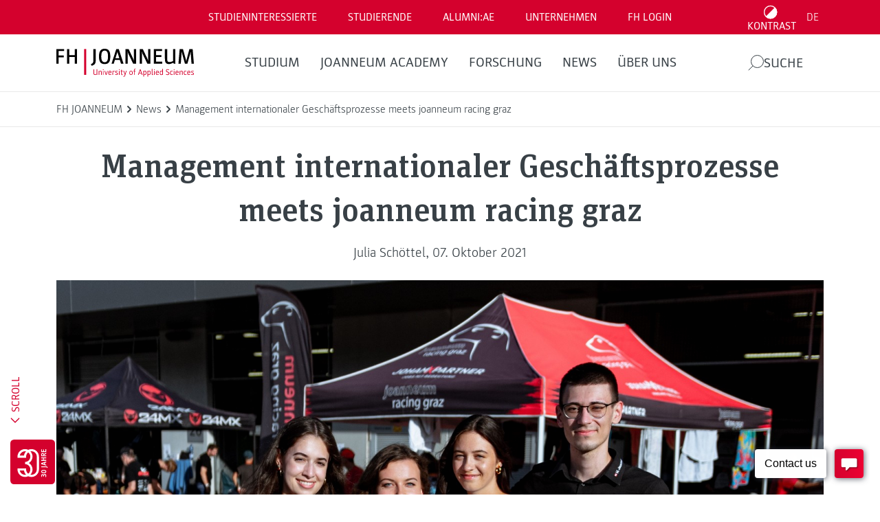

--- FILE ---
content_type: text/html; charset=UTF-8
request_url: https://www.fh-joanneum.at/news/management-internationaler-geschaeftsprozesse-meets-joanneum-racing-graz/
body_size: 55369
content:
<!doctype html>
<html dir="ltr" lang="de-DE" prefix="og: https://ogp.me/ns#" style="--header-height: 137px;--major-subpage-header-height: 300px">

<head>
  <meta charset="utf-8">
  <meta name="viewport" content="width=device-width, initial-scale=1">

  <link rel="apple-touch-icon" sizes="180x180" href="https://www.fh-joanneum.at/app/themes/fh/public/images/favicons/apple-touch-icon.73785e.png">
  <link rel="icon" type="image/png" sizes="32x32" href="https://www.fh-joanneum.at/app/themes/fh/public/images/favicons/favicon-32x32.d184d0.png">
  <link rel="icon" type="image/png" sizes="16x16" href="https://www.fh-joanneum.at/app/themes/fh/public/images/favicons/favicon-16x16.f4cf68.png">
  <link rel="manifest" href="https://www.fh-joanneum.at/app/themes/fh/public/images/favicons/site.5ead35.webmanifest">
  <link rel="mask-icon" href="https://www.fh-joanneum.at/app/themes/fh/public/images/favicons/safari-pinned-tab.e17798.svg" color="#5bbad5">
  <link rel="shortcut icon" href="https://www.fh-joanneum.at/app/themes/fh/public/images/favicons/favicon.35101b.ico">
  <meta name="msapplication-TileColor" content="#b91d47">
  <meta name="msapplication-config" content="https://www.fh-joanneum.at/app/themes/fh/public/images/favicons/browserconfig.4e29f5.xml">
  <meta name="theme-color" content="#ffffff">

  <!--
################################
||                            ||
||      fh-joanneum.at        ||
||                            ||
||         created by         ||
||       CONVERSORY Lab       ||
||       conversory.net       ||
||                            ||
################################
    -->
  <title>Management internationaler Geschäftsprozesse meets joanneum racing graz - FH JOANNEUM</title>

		<!-- All in One SEO 4.6.2 - aioseo.com -->
		<meta name="description" content="Das Business &amp; Cost-Department ist ein essenzieller Teil von joanneum racing graz, dem Formula-Student-Team der FH JOANNEUM. Die beiden „Management internationaler Geschäftsprozesse“-Studierenden Michael Jauschnik und Petra Hasler erzählen von ihren Erlebnissen und Eindrücken aus der vergangenen Saison." />
		<meta name="robots" content="max-image-preview:large" />
		<link rel="canonical" href="https://www.fh-joanneum.at/news/management-internationaler-geschaeftsprozesse-meets-joanneum-racing-graz/" />
		<meta name="generator" content="All in One SEO (AIOSEO) 4.6.2" />
		<meta property="og:locale" content="de_DE" />
		<meta property="og:site_name" content="FH JOANNEUM" />
		<meta property="og:type" content="article" />
		<meta property="og:title" content="Management internationaler Geschäftsprozesse meets joanneum racing graz - FH JOANNEUM" />
		<meta property="og:description" content="Das Business &amp; Cost-Department ist ein essenzieller Teil von joanneum racing graz, dem Formula-Student-Team der FH JOANNEUM. Die beiden „Management internationaler Geschäftsprozesse“-Studierenden Michael Jauschnik und Petra Hasler erzählen von ihren Erlebnissen und Eindrücken aus der vergangenen Saison." />
		<meta property="og:url" content="https://www.fh-joanneum.at/news/management-internationaler-geschaeftsprozesse-meets-joanneum-racing-graz/" />
		<meta property="article:tag" content="management" />
		<meta property="article:tag" content="joanneum racing graz" />
		<meta property="article:tag" content="joanneum racing team" />
		<meta property="article:tag" content="management internationaler geschäftsprozesse" />
		<meta property="article:tag" content="businessplan" />
		<meta property="article:published_time" content="2021-10-07T12:56:12+00:00" />
		<meta property="article:modified_time" content="2021-10-07T12:56:12+00:00" />
		<meta name="twitter:card" content="summary_large_image" />
		<meta name="twitter:title" content="Management internationaler Geschäftsprozesse meets joanneum racing graz - FH JOANNEUM" />
		<meta name="twitter:description" content="Das Business &amp; Cost-Department ist ein essenzieller Teil von joanneum racing graz, dem Formula-Student-Team der FH JOANNEUM. Die beiden „Management internationaler Geschäftsprozesse“-Studierenden Michael Jauschnik und Petra Hasler erzählen von ihren Erlebnissen und Eindrücken aus der vergangenen Saison." />
		<meta name="twitter:label1" content="Written by" />
		<meta name="twitter:data1" content="Linda Schwarz" />
		<script type="application/ld+json" class="aioseo-schema">
			{"@context":"https:\/\/schema.org","@graph":[{"@type":"Article","@id":"https:\/\/www.fh-joanneum.at\/news\/management-internationaler-geschaeftsprozesse-meets-joanneum-racing-graz\/#article","name":"Management internationaler Gesch\u00e4ftsprozesse meets joanneum racing graz - FH JOANNEUM","headline":"Management internationaler Gesch\u00e4ftsprozesse meets joanneum racing graz","author":{"@id":"https:\/\/www.fh-joanneum.at\/news\/author\/linda-schwarz2\/#author"},"publisher":{"@id":"https:\/\/www.fh-joanneum.at\/#organization"},"image":{"@type":"ImageObject","url":"https:\/\/cdn3.fh-joanneum.at\/media\/2021\/10\/management-internationaler-geschaeftsprozesse-meets-joanneum-racing-graz-scaled.jpg","width":2560,"height":1707,"caption":"Management internationaler Gesch\u00e4ftsprozesse meets joanneum racing graz"},"datePublished":"2021-10-07T14:56:12+02:00","dateModified":"2021-10-07T14:56:12+02:00","inLanguage":"de-DE","mainEntityOfPage":{"@id":"https:\/\/www.fh-joanneum.at\/news\/management-internationaler-geschaeftsprozesse-meets-joanneum-racing-graz\/#webpage"},"isPartOf":{"@id":"https:\/\/www.fh-joanneum.at\/news\/management-internationaler-geschaeftsprozesse-meets-joanneum-racing-graz\/#webpage"},"articleSection":"Management, joanneum racing graz, joanneum racing team, Management internationaler Gesch\u00e4ftsprozesse, Businessplan"},{"@type":"BreadcrumbList","@id":"https:\/\/www.fh-joanneum.at\/news\/management-internationaler-geschaeftsprozesse-meets-joanneum-racing-graz\/#breadcrumblist","itemListElement":[{"@type":"ListItem","@id":"https:\/\/www.fh-joanneum.at\/#listItem","position":1,"name":"Home","item":"https:\/\/www.fh-joanneum.at\/","nextItem":"https:\/\/www.fh-joanneum.at\/news\/management-internationaler-geschaeftsprozesse-meets-joanneum-racing-graz\/#listItem"},{"@type":"ListItem","@id":"https:\/\/www.fh-joanneum.at\/news\/management-internationaler-geschaeftsprozesse-meets-joanneum-racing-graz\/#listItem","position":2,"name":"Management internationaler Gesch\u00e4ftsprozesse meets joanneum racing graz","previousItem":"https:\/\/www.fh-joanneum.at\/#listItem"}]},{"@type":"Organization","@id":"https:\/\/www.fh-joanneum.at\/#organization","name":"FH JOANNEUM","url":"https:\/\/www.fh-joanneum.at\/","logo":{"@type":"ImageObject","url":"https:\/\/cdn3.fh-joanneum.at\/media\/2016\/03\/fotos-und-logos-8-e1582635146848.jpg","@id":"https:\/\/www.fh-joanneum.at\/news\/management-internationaler-geschaeftsprozesse-meets-joanneum-racing-graz\/#organizationLogo","width":1654,"height":709,"caption":"FH JOANNEUM - Logo"},"image":{"@id":"https:\/\/www.fh-joanneum.at\/news\/management-internationaler-geschaeftsprozesse-meets-joanneum-racing-graz\/#organizationLogo"}},{"@type":"Person","@id":"https:\/\/www.fh-joanneum.at\/news\/author\/linda-schwarz2\/#author","url":"https:\/\/www.fh-joanneum.at\/news\/author\/linda-schwarz2\/","name":"Linda Schwarz","image":{"@type":"ImageObject","@id":"https:\/\/www.fh-joanneum.at\/news\/management-internationaler-geschaeftsprozesse-meets-joanneum-racing-graz\/#authorImage","url":"https:\/\/secure.gravatar.com\/avatar\/2a7a790a1b12c824e1469721d24b9924?s=96&d=mm&r=g","width":96,"height":96,"caption":"Linda Schwarz"}},{"@type":"WebPage","@id":"https:\/\/www.fh-joanneum.at\/news\/management-internationaler-geschaeftsprozesse-meets-joanneum-racing-graz\/#webpage","url":"https:\/\/www.fh-joanneum.at\/news\/management-internationaler-geschaeftsprozesse-meets-joanneum-racing-graz\/","name":"Management internationaler Gesch\u00e4ftsprozesse meets joanneum racing graz - FH JOANNEUM","description":"Das Business & Cost-Department ist ein essenzieller Teil von joanneum racing graz, dem Formula-Student-Team der FH JOANNEUM. Die beiden \u201eManagement internationaler Gesch\u00e4ftsprozesse\u201c-Studierenden Michael Jauschnik und Petra Hasler erz\u00e4hlen von ihren Erlebnissen und Eindr\u00fccken aus der vergangenen Saison.","inLanguage":"de-DE","isPartOf":{"@id":"https:\/\/www.fh-joanneum.at\/#website"},"breadcrumb":{"@id":"https:\/\/www.fh-joanneum.at\/news\/management-internationaler-geschaeftsprozesse-meets-joanneum-racing-graz\/#breadcrumblist"},"author":{"@id":"https:\/\/www.fh-joanneum.at\/news\/author\/linda-schwarz2\/#author"},"creator":{"@id":"https:\/\/www.fh-joanneum.at\/news\/author\/linda-schwarz2\/#author"},"image":{"@type":"ImageObject","url":"https:\/\/cdn3.fh-joanneum.at\/media\/2021\/10\/management-internationaler-geschaeftsprozesse-meets-joanneum-racing-graz-scaled.jpg","@id":"https:\/\/www.fh-joanneum.at\/news\/management-internationaler-geschaeftsprozesse-meets-joanneum-racing-graz\/#mainImage","width":2560,"height":1707,"caption":"Management internationaler Gesch\u00e4ftsprozesse meets joanneum racing graz"},"primaryImageOfPage":{"@id":"https:\/\/www.fh-joanneum.at\/news\/management-internationaler-geschaeftsprozesse-meets-joanneum-racing-graz\/#mainImage"},"datePublished":"2021-10-07T14:56:12+02:00","dateModified":"2021-10-07T14:56:12+02:00"},{"@type":"WebSite","@id":"https:\/\/www.fh-joanneum.at\/#website","url":"https:\/\/www.fh-joanneum.at\/","name":"FH JOANNEUM","inLanguage":"de-DE","publisher":{"@id":"https:\/\/www.fh-joanneum.at\/#organization"}}]}
		</script>
		<!-- All in One SEO -->

<link rel="alternate" hreflang="de" href="https://www.fh-joanneum.at/news/management-internationaler-geschaeftsprozesse-meets-joanneum-racing-graz/" />
<link rel="alternate" hreflang="x-default" href="https://www.fh-joanneum.at/news/management-internationaler-geschaeftsprozesse-meets-joanneum-racing-graz/" />
<link rel="alternate" type="application/rss+xml" title="FH JOANNEUM &raquo; Management internationaler Geschäftsprozesse meets joanneum racing graz Kommentar-Feed" href="https://www.fh-joanneum.at/news/management-internationaler-geschaeftsprozesse-meets-joanneum-racing-graz/feed/" />
<script>
window._wpemojiSettings = {"baseUrl":"https:\/\/s.w.org\/images\/core\/emoji\/15.0.3\/72x72\/","ext":".png","svgUrl":"https:\/\/s.w.org\/images\/core\/emoji\/15.0.3\/svg\/","svgExt":".svg","source":{"concatemoji":"https:\/\/www.fh-joanneum.at\/wp\/wp-includes\/js\/wp-emoji-release.min.js?ver=1d0d0f85bcce3630ba811ba7bc9f70ed"}};
/*! This file is auto-generated */
!function(i,n){var o,s,e;function c(e){try{var t={supportTests:e,timestamp:(new Date).valueOf()};sessionStorage.setItem(o,JSON.stringify(t))}catch(e){}}function p(e,t,n){e.clearRect(0,0,e.canvas.width,e.canvas.height),e.fillText(t,0,0);var t=new Uint32Array(e.getImageData(0,0,e.canvas.width,e.canvas.height).data),r=(e.clearRect(0,0,e.canvas.width,e.canvas.height),e.fillText(n,0,0),new Uint32Array(e.getImageData(0,0,e.canvas.width,e.canvas.height).data));return t.every(function(e,t){return e===r[t]})}function u(e,t,n){switch(t){case"flag":return n(e,"\ud83c\udff3\ufe0f\u200d\u26a7\ufe0f","\ud83c\udff3\ufe0f\u200b\u26a7\ufe0f")?!1:!n(e,"\ud83c\uddfa\ud83c\uddf3","\ud83c\uddfa\u200b\ud83c\uddf3")&&!n(e,"\ud83c\udff4\udb40\udc67\udb40\udc62\udb40\udc65\udb40\udc6e\udb40\udc67\udb40\udc7f","\ud83c\udff4\u200b\udb40\udc67\u200b\udb40\udc62\u200b\udb40\udc65\u200b\udb40\udc6e\u200b\udb40\udc67\u200b\udb40\udc7f");case"emoji":return!n(e,"\ud83d\udc26\u200d\u2b1b","\ud83d\udc26\u200b\u2b1b")}return!1}function f(e,t,n){var r="undefined"!=typeof WorkerGlobalScope&&self instanceof WorkerGlobalScope?new OffscreenCanvas(300,150):i.createElement("canvas"),a=r.getContext("2d",{willReadFrequently:!0}),o=(a.textBaseline="top",a.font="600 32px Arial",{});return e.forEach(function(e){o[e]=t(a,e,n)}),o}function t(e){var t=i.createElement("script");t.src=e,t.defer=!0,i.head.appendChild(t)}"undefined"!=typeof Promise&&(o="wpEmojiSettingsSupports",s=["flag","emoji"],n.supports={everything:!0,everythingExceptFlag:!0},e=new Promise(function(e){i.addEventListener("DOMContentLoaded",e,{once:!0})}),new Promise(function(t){var n=function(){try{var e=JSON.parse(sessionStorage.getItem(o));if("object"==typeof e&&"number"==typeof e.timestamp&&(new Date).valueOf()<e.timestamp+604800&&"object"==typeof e.supportTests)return e.supportTests}catch(e){}return null}();if(!n){if("undefined"!=typeof Worker&&"undefined"!=typeof OffscreenCanvas&&"undefined"!=typeof URL&&URL.createObjectURL&&"undefined"!=typeof Blob)try{var e="postMessage("+f.toString()+"("+[JSON.stringify(s),u.toString(),p.toString()].join(",")+"));",r=new Blob([e],{type:"text/javascript"}),a=new Worker(URL.createObjectURL(r),{name:"wpTestEmojiSupports"});return void(a.onmessage=function(e){c(n=e.data),a.terminate(),t(n)})}catch(e){}c(n=f(s,u,p))}t(n)}).then(function(e){for(var t in e)n.supports[t]=e[t],n.supports.everything=n.supports.everything&&n.supports[t],"flag"!==t&&(n.supports.everythingExceptFlag=n.supports.everythingExceptFlag&&n.supports[t]);n.supports.everythingExceptFlag=n.supports.everythingExceptFlag&&!n.supports.flag,n.DOMReady=!1,n.readyCallback=function(){n.DOMReady=!0}}).then(function(){return e}).then(function(){var e;n.supports.everything||(n.readyCallback(),(e=n.source||{}).concatemoji?t(e.concatemoji):e.wpemoji&&e.twemoji&&(t(e.twemoji),t(e.wpemoji)))}))}((window,document),window._wpemojiSettings);
</script>
<style id='wp-emoji-styles-inline-css'>

	img.wp-smiley, img.emoji {
		display: inline !important;
		border: none !important;
		box-shadow: none !important;
		height: 1em !important;
		width: 1em !important;
		margin: 0 0.07em !important;
		vertical-align: -0.1em !important;
		background: none !important;
		padding: 0 !important;
	}
</style>
<link rel='stylesheet' id='wp-block-library-css' href='https://www.fh-joanneum.at/wp/wp-includes/css/dist/block-library/style.min.css?ver=1d0d0f85bcce3630ba811ba7bc9f70ed' media='all' />
<style id='safe-svg-svg-icon-style-inline-css'>
.safe-svg-cover{text-align:center}.safe-svg-cover .safe-svg-inside{display:inline-block;max-width:100%}.safe-svg-cover svg{height:100%;max-height:100%;max-width:100%;width:100%}

</style>
<style id='global-styles-inline-css'>
body{--wp--preset--color--black: #000000;--wp--preset--color--cyan-bluish-gray: #abb8c3;--wp--preset--color--white: #ffffff;--wp--preset--color--pale-pink: #f78da7;--wp--preset--color--vivid-red: #cf2e2e;--wp--preset--color--luminous-vivid-orange: #ff6900;--wp--preset--color--luminous-vivid-amber: #fcb900;--wp--preset--color--light-green-cyan: #7bdcb5;--wp--preset--color--vivid-green-cyan: #00d084;--wp--preset--color--pale-cyan-blue: #8ed1fc;--wp--preset--color--vivid-cyan-blue: #0693e3;--wp--preset--color--vivid-purple: #9b51e0;--wp--preset--gradient--vivid-cyan-blue-to-vivid-purple: linear-gradient(135deg,rgba(6,147,227,1) 0%,rgb(155,81,224) 100%);--wp--preset--gradient--light-green-cyan-to-vivid-green-cyan: linear-gradient(135deg,rgb(122,220,180) 0%,rgb(0,208,130) 100%);--wp--preset--gradient--luminous-vivid-amber-to-luminous-vivid-orange: linear-gradient(135deg,rgba(252,185,0,1) 0%,rgba(255,105,0,1) 100%);--wp--preset--gradient--luminous-vivid-orange-to-vivid-red: linear-gradient(135deg,rgba(255,105,0,1) 0%,rgb(207,46,46) 100%);--wp--preset--gradient--very-light-gray-to-cyan-bluish-gray: linear-gradient(135deg,rgb(238,238,238) 0%,rgb(169,184,195) 100%);--wp--preset--gradient--cool-to-warm-spectrum: linear-gradient(135deg,rgb(74,234,220) 0%,rgb(151,120,209) 20%,rgb(207,42,186) 40%,rgb(238,44,130) 60%,rgb(251,105,98) 80%,rgb(254,248,76) 100%);--wp--preset--gradient--blush-light-purple: linear-gradient(135deg,rgb(255,206,236) 0%,rgb(152,150,240) 100%);--wp--preset--gradient--blush-bordeaux: linear-gradient(135deg,rgb(254,205,165) 0%,rgb(254,45,45) 50%,rgb(107,0,62) 100%);--wp--preset--gradient--luminous-dusk: linear-gradient(135deg,rgb(255,203,112) 0%,rgb(199,81,192) 50%,rgb(65,88,208) 100%);--wp--preset--gradient--pale-ocean: linear-gradient(135deg,rgb(255,245,203) 0%,rgb(182,227,212) 50%,rgb(51,167,181) 100%);--wp--preset--gradient--electric-grass: linear-gradient(135deg,rgb(202,248,128) 0%,rgb(113,206,126) 100%);--wp--preset--gradient--midnight: linear-gradient(135deg,rgb(2,3,129) 0%,rgb(40,116,252) 100%);--wp--preset--font-size--small: 13px;--wp--preset--font-size--medium: 20px;--wp--preset--font-size--large: 36px;--wp--preset--font-size--x-large: 42px;--wp--preset--spacing--20: 0.44rem;--wp--preset--spacing--30: 0.67rem;--wp--preset--spacing--40: 1rem;--wp--preset--spacing--50: 1.5rem;--wp--preset--spacing--60: 2.25rem;--wp--preset--spacing--70: 3.38rem;--wp--preset--spacing--80: 5.06rem;--wp--preset--shadow--natural: 6px 6px 9px rgba(0, 0, 0, 0.2);--wp--preset--shadow--deep: 12px 12px 50px rgba(0, 0, 0, 0.4);--wp--preset--shadow--sharp: 6px 6px 0px rgba(0, 0, 0, 0.2);--wp--preset--shadow--outlined: 6px 6px 0px -3px rgba(255, 255, 255, 1), 6px 6px rgba(0, 0, 0, 1);--wp--preset--shadow--crisp: 6px 6px 0px rgba(0, 0, 0, 1);}body { margin: 0; }.wp-site-blocks > .alignleft { float: left; margin-right: 2em; }.wp-site-blocks > .alignright { float: right; margin-left: 2em; }.wp-site-blocks > .aligncenter { justify-content: center; margin-left: auto; margin-right: auto; }:where(.is-layout-flex){gap: 0.5em;}:where(.is-layout-grid){gap: 0.5em;}body .is-layout-flow > .alignleft{float: left;margin-inline-start: 0;margin-inline-end: 2em;}body .is-layout-flow > .alignright{float: right;margin-inline-start: 2em;margin-inline-end: 0;}body .is-layout-flow > .aligncenter{margin-left: auto !important;margin-right: auto !important;}body .is-layout-constrained > .alignleft{float: left;margin-inline-start: 0;margin-inline-end: 2em;}body .is-layout-constrained > .alignright{float: right;margin-inline-start: 2em;margin-inline-end: 0;}body .is-layout-constrained > .aligncenter{margin-left: auto !important;margin-right: auto !important;}body .is-layout-constrained > :where(:not(.alignleft):not(.alignright):not(.alignfull)){max-width: var(--wp--style--global--content-size);margin-left: auto !important;margin-right: auto !important;}body .is-layout-constrained > .alignwide{max-width: var(--wp--style--global--wide-size);}body .is-layout-flex{display: flex;}body .is-layout-flex{flex-wrap: wrap;align-items: center;}body .is-layout-flex > *{margin: 0;}body .is-layout-grid{display: grid;}body .is-layout-grid > *{margin: 0;}body{padding-top: 0px;padding-right: 0px;padding-bottom: 0px;padding-left: 0px;}a:where(:not(.wp-element-button)){text-decoration: underline;}.wp-element-button, .wp-block-button__link{background-color: #32373c;border-width: 0;color: #fff;font-family: inherit;font-size: inherit;line-height: inherit;padding: calc(0.667em + 2px) calc(1.333em + 2px);text-decoration: none;}.has-black-color{color: var(--wp--preset--color--black) !important;}.has-cyan-bluish-gray-color{color: var(--wp--preset--color--cyan-bluish-gray) !important;}.has-white-color{color: var(--wp--preset--color--white) !important;}.has-pale-pink-color{color: var(--wp--preset--color--pale-pink) !important;}.has-vivid-red-color{color: var(--wp--preset--color--vivid-red) !important;}.has-luminous-vivid-orange-color{color: var(--wp--preset--color--luminous-vivid-orange) !important;}.has-luminous-vivid-amber-color{color: var(--wp--preset--color--luminous-vivid-amber) !important;}.has-light-green-cyan-color{color: var(--wp--preset--color--light-green-cyan) !important;}.has-vivid-green-cyan-color{color: var(--wp--preset--color--vivid-green-cyan) !important;}.has-pale-cyan-blue-color{color: var(--wp--preset--color--pale-cyan-blue) !important;}.has-vivid-cyan-blue-color{color: var(--wp--preset--color--vivid-cyan-blue) !important;}.has-vivid-purple-color{color: var(--wp--preset--color--vivid-purple) !important;}.has-black-background-color{background-color: var(--wp--preset--color--black) !important;}.has-cyan-bluish-gray-background-color{background-color: var(--wp--preset--color--cyan-bluish-gray) !important;}.has-white-background-color{background-color: var(--wp--preset--color--white) !important;}.has-pale-pink-background-color{background-color: var(--wp--preset--color--pale-pink) !important;}.has-vivid-red-background-color{background-color: var(--wp--preset--color--vivid-red) !important;}.has-luminous-vivid-orange-background-color{background-color: var(--wp--preset--color--luminous-vivid-orange) !important;}.has-luminous-vivid-amber-background-color{background-color: var(--wp--preset--color--luminous-vivid-amber) !important;}.has-light-green-cyan-background-color{background-color: var(--wp--preset--color--light-green-cyan) !important;}.has-vivid-green-cyan-background-color{background-color: var(--wp--preset--color--vivid-green-cyan) !important;}.has-pale-cyan-blue-background-color{background-color: var(--wp--preset--color--pale-cyan-blue) !important;}.has-vivid-cyan-blue-background-color{background-color: var(--wp--preset--color--vivid-cyan-blue) !important;}.has-vivid-purple-background-color{background-color: var(--wp--preset--color--vivid-purple) !important;}.has-black-border-color{border-color: var(--wp--preset--color--black) !important;}.has-cyan-bluish-gray-border-color{border-color: var(--wp--preset--color--cyan-bluish-gray) !important;}.has-white-border-color{border-color: var(--wp--preset--color--white) !important;}.has-pale-pink-border-color{border-color: var(--wp--preset--color--pale-pink) !important;}.has-vivid-red-border-color{border-color: var(--wp--preset--color--vivid-red) !important;}.has-luminous-vivid-orange-border-color{border-color: var(--wp--preset--color--luminous-vivid-orange) !important;}.has-luminous-vivid-amber-border-color{border-color: var(--wp--preset--color--luminous-vivid-amber) !important;}.has-light-green-cyan-border-color{border-color: var(--wp--preset--color--light-green-cyan) !important;}.has-vivid-green-cyan-border-color{border-color: var(--wp--preset--color--vivid-green-cyan) !important;}.has-pale-cyan-blue-border-color{border-color: var(--wp--preset--color--pale-cyan-blue) !important;}.has-vivid-cyan-blue-border-color{border-color: var(--wp--preset--color--vivid-cyan-blue) !important;}.has-vivid-purple-border-color{border-color: var(--wp--preset--color--vivid-purple) !important;}.has-vivid-cyan-blue-to-vivid-purple-gradient-background{background: var(--wp--preset--gradient--vivid-cyan-blue-to-vivid-purple) !important;}.has-light-green-cyan-to-vivid-green-cyan-gradient-background{background: var(--wp--preset--gradient--light-green-cyan-to-vivid-green-cyan) !important;}.has-luminous-vivid-amber-to-luminous-vivid-orange-gradient-background{background: var(--wp--preset--gradient--luminous-vivid-amber-to-luminous-vivid-orange) !important;}.has-luminous-vivid-orange-to-vivid-red-gradient-background{background: var(--wp--preset--gradient--luminous-vivid-orange-to-vivid-red) !important;}.has-very-light-gray-to-cyan-bluish-gray-gradient-background{background: var(--wp--preset--gradient--very-light-gray-to-cyan-bluish-gray) !important;}.has-cool-to-warm-spectrum-gradient-background{background: var(--wp--preset--gradient--cool-to-warm-spectrum) !important;}.has-blush-light-purple-gradient-background{background: var(--wp--preset--gradient--blush-light-purple) !important;}.has-blush-bordeaux-gradient-background{background: var(--wp--preset--gradient--blush-bordeaux) !important;}.has-luminous-dusk-gradient-background{background: var(--wp--preset--gradient--luminous-dusk) !important;}.has-pale-ocean-gradient-background{background: var(--wp--preset--gradient--pale-ocean) !important;}.has-electric-grass-gradient-background{background: var(--wp--preset--gradient--electric-grass) !important;}.has-midnight-gradient-background{background: var(--wp--preset--gradient--midnight) !important;}.has-small-font-size{font-size: var(--wp--preset--font-size--small) !important;}.has-medium-font-size{font-size: var(--wp--preset--font-size--medium) !important;}.has-large-font-size{font-size: var(--wp--preset--font-size--large) !important;}.has-x-large-font-size{font-size: var(--wp--preset--font-size--x-large) !important;}
.wp-block-navigation a:where(:not(.wp-element-button)){color: inherit;}
:where(.wp-block-post-template.is-layout-flex){gap: 1.25em;}:where(.wp-block-post-template.is-layout-grid){gap: 1.25em;}
:where(.wp-block-columns.is-layout-flex){gap: 2em;}:where(.wp-block-columns.is-layout-grid){gap: 2em;}
.wp-block-pullquote{font-size: 1.5em;line-height: 1.6;}
</style>
<link rel='stylesheet' id='fhin-css' href='https://www.fh-joanneum.at/app/plugins/fhin/public/css/fhin-public.css?ver=1.0.0' media='all' />
<link rel='stylesheet' id='wpml-blocks-css' href='https://www.fh-joanneum.at/app/plugins/sitepress-multilingual-cms/dist/css/blocks/styles.css?ver=4.6.9' media='all' />
<link rel='stylesheet' id='wpml-legacy-horizontal-list-0-css' href='https://www.fh-joanneum.at/app/plugins/sitepress-multilingual-cms/templates/language-switchers/legacy-list-horizontal/style.min.css?ver=1' media='all' />
<link rel='stylesheet' id='newsletter-css' href='https://www.fh-joanneum.at/app/plugins/newsletter/style.css?ver=8.3.1' media='all' />
<link rel='stylesheet' id='borlabs-cookie-custom-css' href='https://www.fh-joanneum.at/app/cache/borlabs-cookie/1/borlabs-cookie-1-de.css?ver=3.0.1-205' media='all' />
<link rel='stylesheet' id='app/0-css' href='https://www.fh-joanneum.at/app/themes/fh/public/css/app.86f170.css' media='all' />
<script id="wpml-cookie-js-extra">
var wpml_cookies = {"wp-wpml_current_language":{"value":"de","expires":1,"path":"\/"}};
var wpml_cookies = {"wp-wpml_current_language":{"value":"de","expires":1,"path":"\/"}};
</script>
<script src="https://www.fh-joanneum.at/app/plugins/sitepress-multilingual-cms/res/js/cookies/language-cookie.js?ver=4.6.9" id="wpml-cookie-js" defer data-wp-strategy="defer"></script>
<script src="https://www.fh-joanneum.at/wp/wp-includes/js/jquery/jquery.min.js?ver=3.7.1" id="jquery-core-js"></script>
<script src="https://www.fh-joanneum.at/wp/wp-includes/js/jquery/jquery-migrate.min.js?ver=3.4.1" id="jquery-migrate-js"></script>
<script src="https://www.fh-joanneum.at/app/plugins/fhin/public/js/fhin-public.js?ver=1.0.0" id="fhin-js"></script>
<script data-no-optimize="1" data-no-minify="1" data-cfasync="false" src="https://www.fh-joanneum.at/app/cache/borlabs-cookie/1/borlabs-cookie-config-de.json.js?ver=3.0.1-272" id="borlabs-cookie-config-js"></script>
<script data-no-optimize="1" data-no-minify="1" data-cfasync="false" type='module' src="https://www.fh-joanneum.at/app/plugins/borlabs-cookie/assets/javascript/borlabs-cookie-prioritize.min.js?ver=3.0.1-272" id="borlabs-cookie-prioritize-js"></script>
<link rel="https://api.w.org/" href="https://www.fh-joanneum.at/wp-json/" /><link rel="alternate" type="application/json" href="https://www.fh-joanneum.at/wp-json/wp/v2/posts/10067445" /><link rel="EditURI" type="application/rsd+xml" title="RSD" href="https://www.fh-joanneum.at/wp/xmlrpc.php?rsd" />

<link rel='shortlink' href='https://www.fh-joanneum.at/?p=10067445' />
<link rel="alternate" type="application/json+oembed" href="https://www.fh-joanneum.at/wp-json/oembed/1.0/embed?url=https%3A%2F%2Fwww.fh-joanneum.at%2Fnews%2Fmanagement-internationaler-geschaeftsprozesse-meets-joanneum-racing-graz%2F" />
<link rel="alternate" type="text/xml+oembed" href="https://www.fh-joanneum.at/wp-json/oembed/1.0/embed?url=https%3A%2F%2Fwww.fh-joanneum.at%2Fnews%2Fmanagement-internationaler-geschaeftsprozesse-meets-joanneum-racing-graz%2F&#038;format=xml" />
<meta name="generator" content="WPML ver:4.6.9 stt:1,3;" />
<!-- Analytics by WP Statistics v14.8.1 - https://wp-statistics.com/ -->
<script data-borlabs-cookie-script-blocker-ignore>
if ('{{ iab-tcf-enabled }}' === '1' && ('0' === '1' || '1' === '1')) {
	window['gtag_enable_tcf_support'] = true;
}
window.dataLayer = window.dataLayer || [];
if (typeof gtag !== 'function') { function gtag(){dataLayer.push(arguments);} }
gtag('set', 'developer_id.dYjRjMm', true);
if('0' === '1' || '1' === '1') {
	gtag('consent', 'default', {
		'ad_storage': 'denied',
		'ad_user_data': 'denied',
		'ad_personalization': 'denied',
		'analytics_storage': 'denied',
		'functionality_storage': 'denied',
		'personalization_storage': 'denied',
		'security_storage': 'denied',
		'wait_for_update': 500,
    });
}
if('0' === '1') {
    gtag("js", new Date());
    gtag("config", "UA-xxx", { "anonymize_ip": true });

    (function (w, d, s, i) {
    var f = d.getElementsByTagName(s)[0],
        j = d.createElement(s);
    j.async = true;
    j.src =
        "https://www.googletagmanager.com/gtag/js?id=" + i;
    f.parentNode.insertBefore(j, f);
    })(window, document, "script", "UA-xxx");
}
</script><script data-no-optimize="1" data-no-minify="1" data-cfasync="false" data-borlabs-cookie-script-blocker-ignore>
if ('{{ iab-tcf-enabled }}' === '1' && ('0' === '1' || '1' === '1')) {
	window['gtag_enable_tcf_support'] = true;
}
if('1' === '1' || '0' === '1') {
	window.dataLayer = window.dataLayer || [];
	if (typeof gtag !== 'function') { function gtag(){dataLayer.push(arguments);} }
	gtag('consent', 'default', {
		'ad_storage': 'denied',
		'ad_user_data': 'denied',
		'ad_personalization': 'denied',
		'analytics_storage': 'denied',
		'functionality_storage': 'denied',
		'personalization_storage': 'denied',
		'security_storage': 'denied',
		'wait_for_update': 500,
    });
}
if ('0' === '1') {
	document.addEventListener('borlabs-cookie-after-init', function () {
		window.BorlabsCookie.Unblock.unblockScriptBlockerId('google-analytics-four');
	});
}
</script><script data-no-optimize="1" data-no-minify="1" data-cfasync="false" data-borlabs-cookie-script-blocker-ignore>
	if ('{{ iab-tcf-enabled }}' === '1' && '1' === '1') {
		window['gtag_enable_tcf_support'] = true;
	}
	window.dataLayer = window.dataLayer || [];
	if (typeof gtag !== 'function') { function gtag(){dataLayer.push(arguments);} }
	gtag('set', 'developer_id.dYjRjMm', true);
	if ('1' === '1') {
		gtag('consent', 'default', {
			'ad_storage': 'denied',
			'ad_user_data': 'denied',
			'ad_personalization': 'denied',
			'analytics_storage': 'denied',
			'functionality_storage': 'denied',
			'personalization_storage': 'denied',
			'security_storage': 'denied',
			'wait_for_update': 500,
		});
		gtag('set', 'ads_data_redaction', true);
	}
	
	if('0' === '1') {
		var url = new URL(window.location.href);
				
		if ((url.searchParams.has('gtm_debug') && url.searchParams.get('gtm_debug') !== '') || document.cookie.indexOf('__TAG_ASSISTANT=') !== -1 || document.documentElement.hasAttribute('data-tag-assistant-present')) {
			(function(w,d,s,l,i){w[l]=w[l]||[];w[l].push({"gtm.start":
new Date().getTime(),event:"gtm.js"});var f=d.getElementsByTagName(s)[0],
j=d.createElement(s),dl=l!="dataLayer"?"&l="+l:"";j.async=true;j.src=
"https://www.googletagmanager.com/gtm.js?id="+i+dl;f.parentNode.insertBefore(j,f);
})(window,document,"script","dataLayer","GTM-57Z6DDX");
		} else {
			(function(w,d,s,l,i){w[l]=w[l]||[];w[l].push({"gtm.start":
new Date().getTime(),event:"gtm.js"});var f=d.getElementsByTagName(s)[0],
j=d.createElement(s),dl=l!="dataLayer"?"&l="+l:"";j.async=true;j.src=
"{{ upload-dir }}/"+i+'.js?ver={{ gtm-local-cache-version }}';f.parentNode.insertBefore(j,f);
})(window,document,"script","dataLayer","GTM-57Z6DDX");
		}
  	}
  	
	(function () {
		var serviceGroupActive = function (serviceGroup) {
			if (typeof(BorlabsCookie.ServiceGroups.serviceGroups[serviceGroup]) === 'undefined') {
				return false;
			}

			if (typeof(BorlabsCookie.Cookie.getPluginCookie().consents[serviceGroup]) === 'undefined') {
				return false;
			}
			var consents = BorlabsCookie.Cookie.getPluginCookie().consents[serviceGroup];
			for (var service of BorlabsCookie.ServiceGroups.serviceGroups[serviceGroup].serviceIds) {
				if (!consents.includes(service)) {
					return false;
				}
			}
			return true;
		};
		var borlabsCookieConsentChangeHandler = function () {
			window.dataLayer = window.dataLayer || [];
			if (typeof gtag !== 'function') { function gtag(){dataLayer.push(arguments);} }
			
			if ('1' === '1') {
				if ('{{ iab-tcf-enabled }}' === '1') {
					gtag('consent', 'update', {
						'analytics_storage': serviceGroupActive('statistics') === true ? 'granted' : 'denied',
						'functionality_storage': serviceGroupActive('statistics') === true ? 'granted' : 'denied',
						'personalization_storage': serviceGroupActive('marketing') === true ? 'granted' : 'denied',
						'security_storage': serviceGroupActive('statistics') === true ? 'granted' : 'denied',
					});
				} else {
					gtag('consent', 'update', {
						'ad_storage': serviceGroupActive('marketing') === true ? 'granted' : 'denied',
						'ad_user_data': serviceGroupActive('marketing') === true ? 'granted' : 'denied',
						'ad_personalization': serviceGroupActive('marketing') === true ? 'granted' : 'denied',
						'analytics_storage': serviceGroupActive('statistics') === true ? 'granted' : 'denied',
						'functionality_storage': serviceGroupActive('statistics') === true ? 'granted' : 'denied',
						'personalization_storage': serviceGroupActive('marketing') === true ? 'granted' : 'denied',
						'security_storage': serviceGroupActive('statistics') === true ? 'granted' : 'denied',
					});
				}
			}
			
			var consents = BorlabsCookie.Cookie.getPluginCookie().consents;
			for (var serviceGroup in consents) {
				for (var service of consents[serviceGroup]) {
					if (!window.BorlabsCookieGtmPackageSentEvents.includes(service) && service !== 'borlabs-cookie') {
						window.dataLayer.push({
							event: 'borlabs-cookie-opt-in-'+service,
						});
						window.BorlabsCookieGtmPackageSentEvents.push(service);
					}
				}
			}
		  	var afterConsentsEvent = document.createEvent('Event');
		    afterConsentsEvent.initEvent('borlabs-cookie-google-tag-manager-after-consents', true, true);
		  	document.dispatchEvent(afterConsentsEvent);
		};
		window.BorlabsCookieGtmPackageSentEvents = [];
		document.addEventListener('borlabs-cookie-consent-saved', borlabsCookieConsentChangeHandler);
		document.addEventListener('borlabs-cookie-handle-unblock', borlabsCookieConsentChangeHandler);
	})();
</script><link rel="icon" href="https://cdn3.fh-joanneum.at/media/2023/11/cropped-favicon-192x192-1-32x32.png" sizes="32x32" />
<link rel="icon" href="https://cdn3.fh-joanneum.at/media/2023/11/cropped-favicon-192x192-1-192x192.png" sizes="192x192" />
<link rel="apple-touch-icon" href="https://cdn3.fh-joanneum.at/media/2023/11/cropped-favicon-192x192-1-180x180.png" />
<meta name="msapplication-TileImage" content="https://cdn3.fh-joanneum.at/media/2023/11/cropped-favicon-192x192-1-270x270.png" />
  <style type="text/css">
    body {
      opacity: 0.01;
    }
  </style>
</head>

<body class="post-template-default single single-post postid-10067445 single-format-standard wp-embed-responsive show-chat management-internationaler-geschaeftsprozesse-meets-joanneum-racing-graz">
    
  <div id="app">
    <a
    class="visually-hidden-focusable"
    href="#main"
>
    Direkt zum Inhalt wechseln
</a>

<header
    class="banner"
    x-data="navigation"
    x-init="init()"
>
    <div class="desktop-navigation">

        <div class="top-menu">
            <div class="container-fluid fh-bg-color">
                <div class="container-xl">
                    <div class="row">
                        <div class="col-12">
                            <div class="top-menu-wrapper">
                                <div class="top-menu-nav">
                                                                                                                        <button
                                                @click="toggleSubMenu('submenu-studieninteressierte')"
                                                :aria-expanded="isSubMenuActive('submenu-studieninteressierte')"
                                                :aria-controls="'submenu-studieninteressierte'"
                                                :id="'submenu-studieninteressierte-trigger'"
                                                aria-haspopup="true"
                                            >Studieninteressierte</button>
                                                                                    <button
                                                @click="toggleSubMenu('submenu-studierende')"
                                                :aria-expanded="isSubMenuActive('submenu-studierende')"
                                                :aria-controls="'submenu-studierende'"
                                                :id="'submenu-studierende-trigger'"
                                                aria-haspopup="true"
                                            >STUDIERENDE</button>
                                                                                    <button
                                                @click="toggleSubMenu('submenu-alumniae')"
                                                :aria-expanded="isSubMenuActive('submenu-alumniae')"
                                                :aria-controls="'submenu-alumniae'"
                                                :id="'submenu-alumniae-trigger'"
                                                aria-haspopup="true"
                                            >ALUMNI:AE</button>
                                                                                    <button
                                                @click="toggleSubMenu('submenu-unternehmen')"
                                                :aria-expanded="isSubMenuActive('submenu-unternehmen')"
                                                :aria-controls="'submenu-unternehmen'"
                                                :id="'submenu-unternehmen-trigger'"
                                                aria-haspopup="true"
                                            >Unternehmen</button>
                                                                                    <button
                                                @click="toggleSubMenu('submenu-fh-login')"
                                                :aria-expanded="isSubMenuActive('submenu-fh-login')"
                                                :aria-controls="'submenu-fh-login'"
                                                :id="'submenu-fh-login-trigger'"
                                                aria-haspopup="true"
                                            >FH LOGIN</button>
                                                                                                            </div>
                                <div class="top-menu-extras">
                                    <button
                                        @click="toggleHighContrast()"
                                        type="button"
                                        class="contrast-switcher-button"
                                        aria-label="Kontrast umschalten"
                                    >
                                        <div class="icon">
                                            <svg class="light" id="contrast-light" viewBox="0 0 17 17" xmlns="http://www.w3.org/2000/svg">
  <g id="Gruppe_2" data-name="Gruppe 2" transform="translate(-1174 -22)">
    <path id="Pfad_60" data-name="Pfad 60" d="M7.5,0A7.5,7.5,0,1,1,0,7.5,7.5,7.5,0,0,1,7.5,0Z" transform="translate(1174 22)" fill="#fff"></path>
    <path id="Differenzmenge_1" data-name="Differenzmenge 1" d="M8.841,19.443h0a7.5,7.5,0,0,1,10.6-10.6l-10.6,10.6Z" transform="translate(1167.201 15.201)" fill="#d4002d"></path>
    <g id="Ellipse_4" data-name="Ellipse 4" transform="translate(1174 22)" fill="none" stroke="#fff" stroke-width="1">
      <circle cx="7.5" cy="7.5" r="7.5" stroke="none"></circle>
      <circle cx="7.5" cy="7.5" r="7" fill="none"></circle>
    </g>
  </g>
</svg>                                            <svg class="dark" id="contrast-dark" viewBox="0 0 17 17" xmlns="http://www.w3.org/2000/svg">
  <g id="Gruppe_2" data-name="Gruppe 2" transform="translate(-1174 -22)">
    <path id="Pfad_60" data-name="Pfad 60" d="M7.5,0A7.5,7.5,0,1,1,0,7.5,7.5,7.5,0,0,1,7.5,0Z" transform="translate(1174 22)" fill="#000"></path>
    <path id="Differenzmenge_1" data-name="Differenzmenge 1" d="M8.841,19.443h0a7.5,7.5,0,0,1,10.6-10.6l-10.6,10.6Z" transform="translate(1167.201 15.201)" fill="#fff"></path>
    <g id="Ellipse_4" data-name="Ellipse 4" transform="translate(1174 22)" fill="none" stroke="#fff" stroke-width="1">
      <circle cx="7.5" cy="7.5" r="7.5" stroke="none"></circle>
      <circle cx="7.5" cy="7.5" r="7" fill="none"></circle>
    </g>
  </g>
</svg>                                        </div>
                                        <span class="text-uppercase">Kontrast</span>
                                    </button>
                                    <div class="language-selector">
                                        <div class="custom-language-switcher">
                    <a
                href="https://www.fh-joanneum.at/news/management-internationaler-geschaeftsprozesse-meets-joanneum-racing-graz/"
                class="active"
            >DE</a>
                        </div>
                                    </div>
                                </div>
                            </div>
                        </div>
                    </div>
                </div>
            </div>
        </div>

        <div class="main-menu">
            <div class="container-fluid bg-glass">
                <div class="container-xl">
                    <div class="row">
                        <div class="col-12">
                            <div class="main-menu-wrapper">
                                <div class="main-menu-home">
                                    <a href="https://www.fh-joanneum.at">
                                        <svg xmlns="http://www.w3.org/2000/svg" viewBox="0 0 283.4 57" width="283.4" height="57">
  <style>
    .st0{fill:#D4002D;} .st1{fill:#000000;}
  </style>
  <path class="st0" d="M76.4 49.1v-7.3h1.4v7.3c0 2.5.4 3.1 2.2 3.1.6 0 1.2-.2 1.5-.3l1.5-.6v-9.6h1.4v9.7c0 .6.1 1.8.1 1.8h-1c-.1-.2-.3-.4-.4-.8l-1.6.7c-.4.2-1.1.4-1.7.4-2.6 0-3.4-1.2-3.4-4.4zM87.2 46.7c0-.6-.1-1.7-.1-1.7h.9c.2.2.2.4.4.8l1.5-.7c.4-.2.8-.3 1.3-.3 1.3 0 2.2.7 2.2 2.5v6.1h-1.3v-5.6c0-1.3-.2-1.8-1.2-1.8-.5 0-.8.1-.8.1l-1.6.7v6.6h-1.3v-6.7zM95.7 42.6c0-.5.4-.9.9-.9s.9.4.9.9-.4.9-.9.9-.9-.4-.9-.9zm.2 2.4h1.3v8.4h-1.3V45zM99 45h1.4l2.2 6.6.1.5.1-.5 1.9-6.6h1.3l-2.6 8.4h-1.5L99 45zM107.1 49.2c0-4 2-4.5 3.2-4.5 1.4 0 3.2.5 3.2 3.6v1.1h-5.1c.1 2.4.7 2.9 1.9 2.9s2.5-.6 2.5-.6l.4 1s-1.3.8-3.2.8c-1.1 0-2.9-.4-2.9-4.3zm5.1-.9c0-1.9-.8-2.5-1.8-2.5-1.2 0-1.9.8-1.9 2.5h3.7zM115.7 46.5c0-.4-.1-1.5-.1-1.5h.9c.1.3.3.7.4 1.1l1.1-.9c.3-.2.6-.4 1.2-.4.3 0 .6.1.8.2l-.4 1.2c-.2 0-.4-.1-.6-.1-.4 0-.6.2-.7.2l-1.4.9v6.2h-1.3l.1-6.9zM120.9 52.7l.4-1s1.3.6 2.5.6c.8 0 1.7-.1 1.7-1.2 0-.4-.2-.9-.7-1.1-.6-.3-1.5-.6-2.3-1-.8-.4-1.3-1-1.3-2.1 0-1.4 1-2.2 2.6-2.2.9 0 1.9.2 2.7.7l-.4 1c-.6-.4-1.5-.6-2.3-.6-1 0-1.4.4-1.4 1.1 0 .4.2.7.5.9.7.4 1.7.7 2.6 1.2.7.4 1.3.9 1.3 2.1 0 1.7-1.2 2.4-2.7 2.4-1.9 0-3.2-.8-3.2-.8zM128.8 42.6c0-.5.4-.9.9-.9s.9.4.9.9-.4.9-.9.9-.9-.4-.9-.9zm.2 2.4h1.3v8.4H129V45zM133.5 51.2V46h-1.3v-1h1.3v-2.1l1.3-.2V45h2v1.1h-2v5.2c0 1 .1 1.2.8 1.2.5 0 1.2-.2 1.2-.2l.3.9s-1 .4-1.7.4c-1.4-.1-1.9-.5-1.9-2.4zM137.7 56.7l.3-1s.6.2 1.1.2c.8 0 1.1-.4 1.4-1.1l.5-1.6-3-8.4h1.4l2.1 6.1.1.5.1-.5 1.9-6.1h1.3l-3.3 10.5c-.4 1.2-1.1 1.6-2.1 1.6-1 .1-1.8-.2-1.8-.2zM150.4 49.2c0-3.8 2.1-4.5 3.5-4.5s3.5.7 3.5 4.5c0 3.7-2.1 4.3-3.5 4.3-1.5 0-3.5-.6-3.5-4.3zm5.6 0c0-2.5-.9-3.4-2.2-3.4-1.2 0-2.1.9-2.1 3.4s.9 3.2 2.2 3.2c1.2 0 2.1-.6 2.1-3.2zM160 46.1h-1.3V45h1.3v-1.8c0-1.5.7-2.3 1.9-2.3.9 0 1.7.3 1.7.3l-.3.9s-.6-.2-1.2-.2-.9.4-.9 1.4V45h2v1.1h-2v7.3H160v-7.3zM172.2 41.8h1.4l3.9 11.5H176l-1.1-3.1h-4.3l-1 3.1h-1.4l4-11.5zm2.4 7.2l-1.6-4.9-.1-.8-.1.8L171 49h3.6zM179.2 46.7c0-.6-.1-1.8-.1-1.8h.9l.3.6 1.6-.6s.5-.2 1.1-.2c1.5 0 2.6 1.1 2.6 4.4 0 3.7-2 4.4-3.3 4.4-.8 0-1.4-.2-1.8-.5v3.7l-1.3.3V46.7zm5.1 2.4c0-1.6-.4-3.2-1.4-3.2-.5 0-.9.2-.9.2l-1.5.5v5.3c.3.2.7.5 1.6.5 1.3 0 2.2-.8 2.2-3.3zM187.9 46.7c0-.6-.1-1.8-.1-1.8h.9l.3.6 1.6-.6s.5-.2 1.1-.2c1.5 0 2.6 1.1 2.6 4.4 0 3.7-2 4.4-3.3 4.4-.8 0-1.4-.2-1.8-.5v3.7l-1.3.3V46.7zm5.1 2.4c0-1.6-.4-3.2-1.4-3.2-.5 0-.9.2-.9.2l-1.5.5v5.3c.3.2.7.5 1.6.5 1.3 0 2.2-.8 2.2-3.3zM196.6 51.3V41.1l1.3-.3v10.4c0 .8.1 1.2.5 1.2s.8-.1.8-.1l.3.9s-.6.4-1.4.4c-1.1-.1-1.5-.7-1.5-2.3zM201 42.6c0-.5.4-.9.9-.9s.9.4.9.9-.4.9-.9.9-.9-.4-.9-.9zm.2 2.4h1.3v8.4h-1.3V45zM204.8 49.2c0-4 2-4.5 3.2-4.5 1.4 0 3.2.5 3.2 3.6v1.1h-5.1c.1 2.4.7 2.9 1.9 2.9s2.5-.6 2.5-.6l.4 1s-1.3.8-3.2.8c-1.2 0-2.9-.4-2.9-4.3zm5-.9c0-1.9-.8-2.5-1.8-2.5-1.2 0-1.9.8-1.9 2.5h3.7zM213.1 49.1c0-3.8 1.9-4.4 3.4-4.4.8 0 1.5.3 1.8.6v-4.2l1.3-.3v10.7c0 .6.1 1.8.1 1.8h-.9l-.3-.6-1.8.7c-.3.1-.6.2-.9.2-1.6-.1-2.7-1.2-2.7-4.5zm3.5 3.2l1.7-.5v-5.3c-.3-.2-.8-.6-1.6-.6-1.3 0-2.3.7-2.3 3.3 0 1 .1 3.2 1.4 3.2.4 0 .8-.1.8-.1zM225.7 52.7l.4-1.1c.7.3 1.7.7 3 .7 1.4 0 2.2-.6 2.2-1.9 0-1.1-.5-1.6-1.1-1.9-.9-.4-1.6-.6-2.6-1.1-1.1-.5-1.7-1.2-1.7-2.8 0-1.9 1.3-3 3.2-3 1.2 0 2.3.4 3.3.8l-.5 1.1c-.8-.3-1.7-.7-2.8-.7-1.3 0-1.9.7-1.9 1.8 0 .8.4 1.3.9 1.5.9.5 1.6.7 2.7 1.2 1 .5 2 1.3 2 3.1 0 2-1.4 3.2-3.5 3.2-1.7-.1-2.9-.6-3.6-.9zM234.4 49c0-3.9 2.1-4.3 3.2-4.3s2 .3 2.4.5l-.4 1c-.4-.2-1.1-.4-2-.4-1.2 0-1.9.9-1.9 3.2 0 2.3.6 3.3 1.9 3.3 1 0 1.8-.3 2.2-.5l.4 1c-.5.3-1.4.7-2.8.7s-3-.5-3-4.5zM241.8 42.6c0-.5.4-.9.9-.9s.9.4.9.9-.4.9-.9.9-.9-.4-.9-.9zm.2 2.4h1.3v8.4H242V45zM245.5 49.2c0-4 2-4.5 3.2-4.5 1.4 0 3.2.5 3.2 3.6v1.1h-5.1c.1 2.4.7 2.9 1.9 2.9s2.5-.6 2.5-.6l.4 1s-1.3.8-3.2.8c-1.1 0-2.9-.4-2.9-4.3zm5.1-.9c0-1.9-.8-2.5-1.8-2.5-1.2 0-1.9.8-1.9 2.5h3.7zM254.2 46.7c0-.6-.1-1.7-.1-1.7h.9l.4.8 1.5-.7c.4-.2.8-.3 1.3-.3 1.3 0 2.2.7 2.2 2.5v6.1H259v-5.6c0-1.3-.2-1.8-1.2-1.8-.5 0-.8.1-.8.1l-1.6.7v6.6h-1.3v-6.7zM262.5 49c0-3.9 2.1-4.3 3.2-4.3s2 .3 2.4.5l-.4 1c-.4-.2-1.1-.4-2-.4-1.2 0-1.9.9-1.9 3.2 0 2.3.6 3.3 1.9 3.3 1 0 1.8-.3 2.2-.5l.4 1c-.5.3-1.4.7-2.8.7s-3-.5-3-4.5zM269.7 49.2c0-4 2-4.5 3.2-4.5 1.4 0 3.2.5 3.2 3.6v1.1H271c.1 2.4.7 2.9 1.9 2.9s2.5-.6 2.5-.6l.4 1s-1.3.8-3.2.8c-1.2 0-2.9-.4-2.9-4.3zm5-.9c0-1.9-.8-2.5-1.8-2.5-1.2 0-1.9.8-1.9 2.5h3.7zM277.6 52.7l.4-1s1.3.6 2.5.6c.8 0 1.7-.1 1.7-1.2 0-.4-.2-.9-.7-1.1-.6-.3-1.5-.6-2.3-1-.8-.4-1.3-1-1.3-2.1 0-1.4 1-2.2 2.6-2.2.9 0 1.9.2 2.7.7l-.4 1c-.6-.4-1.5-.6-2.3-.6-1 0-1.4.4-1.4 1.1 0 .4.2.7.5.9.7.4 1.7.7 2.6 1.2.7.4 1.3.9 1.3 2.1 0 1.7-1.2 2.4-2.7 2.4-1.9 0-3.2-.8-3.2-.8z"/>
  <path class="st1" d="M0 0h16v4H4.6v9.3h10.7v3.9H4.6v13.2H0zM22 0h4.7v12.5h11.1V0h4.6v30.4h-4.6V16.3H26.7v14.1H22z"/>
  <path class="st0" d="M57.2 0v53.3h4.3V0z"/>
  <path class="st1" d="M128.6 0h-5.1l-9.9 30.4h4.6l2.4-7.8h10.2l2.5 7.8h5.2L128.6 0zm-6.9 18.9l3.7-11.4.4-2.7.4 2.7 3.6 11.4h-8.1z"/>
  <g>
    <path class="st1" d="M99.5-.6c-6.6 0-11.7 3.3-11.7 16 0 12.8 4.9 15.6 11.7 15.6 6.8 0 11.7-2.8 11.7-15.6 0-12.7-5-16-11.7-16m0 27.7c-5.6 0-6.9-4.7-6.9-11.7 0-7.5 1.5-12.1 6.9-12.1 5.5 0 6.9 4.6 6.9 12.1 0 7-1.4 11.7-6.9 11.7M142.4 0h6.5l9.9 21 1.2 4.3-.3-4.4V0h4.7v30.4h-6L148.1 9.2l-1.4-4.4.3 4.4v21.2h-4.6zM171.7 0h6.4l10 21 1.2 4.3-.3-4.4V0h4.6v30.4h-6L177.4 9.2 176 4.8l.3 4.4v21.2h-4.6zM201 0h16.7v4h-12.1v8.7h11v3.9h-11v9.5h12.5v4.3H201zM223.7 19.3V0h4.7v19.2c0 6.1 1 7.6 5 7.6 1.4 0 2.9-.4 3.8-.7l3.3-1.2V0h4.6v25.4c0 1.6.3 4.9.3 4.9h-3.3c-.4-.5-.7-1.2-1.1-2l-4 1.7c-1.2.5-3.1 1-4.7 1-6.8 0-8.6-3.4-8.6-11.7M254.1 0h6.8l6.2 22.3.6 3.7.6-3.7L274.2 0h6.7l2.5 30.4h-4.8l-1.7-21.2-.1-4.8-.8 4.8-6 21.2h-5l-5.9-21.2-.9-4.8-.2 4.8-1.6 21.2h-4.8zM76.3 0v24.1c0 4.7-2.4 5.8-5.1 7l1.4 3.5c4-1.3 8.4-2.9 8.4-10V0h-4.7z"/>
  </g>
</svg>                                        <span class="visually-hidden">Back to homepage</span>
                                    </a>
                                </div>
                                <div class="main-menu-nav">
                                                                                                                        <button
                                                @click="toggleSubMenu('submenu-studium')"
                                                :aria-expanded="isSubMenuActive('submenu-studium')"
                                                :aria-controls="'submenu-studium'"
                                                :id="'submenu-studium-trigger'"
                                                aria-haspopup="true"
                                            >Studium</button>
                                                                                    <button
                                                @click="toggleSubMenu('submenu-joanneum-academy')"
                                                :aria-expanded="isSubMenuActive('submenu-joanneum-academy')"
                                                :aria-controls="'submenu-joanneum-academy'"
                                                :id="'submenu-joanneum-academy-trigger'"
                                                aria-haspopup="true"
                                            >JOANNEUM ACADEMY</button>
                                                                                    <button
                                                @click="toggleSubMenu('submenu-forschung')"
                                                :aria-expanded="isSubMenuActive('submenu-forschung')"
                                                :aria-controls="'submenu-forschung'"
                                                :id="'submenu-forschung-trigger'"
                                                aria-haspopup="true"
                                            >FORSCHUNG</button>
                                                                                    <button
                                                @click="toggleSubMenu('submenu-news')"
                                                :aria-expanded="isSubMenuActive('submenu-news')"
                                                :aria-controls="'submenu-news'"
                                                :id="'submenu-news-trigger'"
                                                aria-haspopup="true"
                                            >News</button>
                                                                                    <button
                                                @click="toggleSubMenu('submenu-ber-uns')"
                                                :aria-expanded="isSubMenuActive('submenu-ber-uns')"
                                                :aria-controls="'submenu-ber-uns'"
                                                :id="'submenu-ber-uns-trigger'"
                                                aria-haspopup="true"
                                            >Über uns</button>
                                                                                                            </div>
                                <div class="main-menu-extras">
                                    <button
                                        @click="toggleSearch"
                                        class="toggle-search-button gap-2"
                                        :class="searchShown === 'true' ? 'active' : ''"
                                        type="button"
                                        x-transition
                                        @keydown.escape.window="closeSearch()"
                                    >
                                        <span x-show="searchShown === 'false'">
                                            <svg width="23" height="23" viewBox="0 0 23 23" fill="none" xmlns="http://www.w3.org/2000/svg">
  <circle cx="13.5" cy="9.5" r="9" stroke="currentColor"/>
  <path d="M7 16L1 22" stroke="currentColor" stroke-linecap="round"/>
</svg>                                        </span>
                                        <span x-show="searchShown === 'true'">
                                            <svg xmlns="http://www.w3.org/2000/svg" width="23" height="23" viewBox="0 0 20 20" fill="currentColor">
  <path d="M6.28 5.22a.75.75 0 00-1.06 1.06L8.94 10l-3.72 3.72a.75.75 0 101.06 1.06L10 11.06l3.72 3.72a.75.75 0 101.06-1.06L11.06 10l3.72-3.72a.75.75 0 00-1.06-1.06L10 8.94 6.28 5.22z" />
</svg>                                        </span>
                                        <span>Suche</span>
                                    </button>
                                </div>
                            </div>
                        </div>
                    </div>
                </div>
            </div>
        </div>
        <div class="submenu-menu">
            <div class="container-fluid bg-glass">
                <div class="container-lg">
                    <div class="row">
                        <div class="col-12">
                            <div class="submenu-wrapper">
                                                                                                            <div
                                            class="submenu"
                                            x-show="openSubMenu === 'submenu-studieninteressierte'"
                                            :id="'submenu-studieninteressierte'"
                                            tabindex="-1"
                                            @keydown.escape.window="closeSubMenu()"
                                            aria-labelledby="'submenu-studieninteressierte-trigger'"
                                            x-transition
                                        >
                                            <div class="row">
                                                <div class="col-3 link-list-wrapper">
                                                    <div class="link-list">
                                                                                                                    <a
        class="arrow-link" target="" @mouseenter="setMegaMenuContent('null')" @focus="setMegaMenuContent('null')" role="link" id="mega-content-null'"
        href="https://www.fh-joanneum.at/topics/studienentscheidung-leichtgemacht/"
        target=""
    >
                            
            <span>Studienentscheidung leichtgemacht</span>
                            <svg width="9" height="15" viewBox="0 0 9 15" fill="none" xmlns="http://www.w3.org/2000/svg">
    <path id="chevron_right" d="M1.5 1.5L7.5 7.5L1.5 13.5" stroke="" stroke-width="1.5" stroke-linecap="round"/>
</svg>            </a>
                                                                                                                    <a
        class="arrow-link" target="" @mouseenter="setMegaMenuContent('null')" @focus="setMegaMenuContent('null')" role="link" id="mega-content-null'"
        href="https://www.fh-joanneum.at/topics/studieren-ohne-matura/"
        target=""
    >
                            
            <span>Studieren ohne Matura</span>
                            <svg width="9" height="15" viewBox="0 0 9 15" fill="none" xmlns="http://www.w3.org/2000/svg">
    <path id="chevron_right" d="M1.5 1.5L7.5 7.5L1.5 13.5" stroke="" stroke-width="1.5" stroke-linecap="round"/>
</svg>            </a>
                                                                                                                    <a
        class="arrow-link" target="" @mouseenter="setMegaMenuContent('null')" @focus="setMegaMenuContent('null')" role="link" id="mega-content-null'"
        href="https://www.fh-joanneum.at/topics/fh-vs-uni/"
        target=""
    >
                            
            <span>Vorteile eines  FH-Studiums</span>
                            <svg width="9" height="15" viewBox="0 0 9 15" fill="none" xmlns="http://www.w3.org/2000/svg">
    <path id="chevron_right" d="M1.5 1.5L7.5 7.5L1.5 13.5" stroke="" stroke-width="1.5" stroke-linecap="round"/>
</svg>            </a>
                                                                                                                    <a
        class="arrow-link" target="" @mouseenter="setMegaMenuContent('null')" @focus="setMegaMenuContent('null')" role="link" id="mega-content-null'"
        href="https://www.fh-joanneum.at/topics/unsere-bewerbungstermine/"
        target=""
    >
                            
            <span>Bewerbung & Aufnahme</span>
                            <svg width="9" height="15" viewBox="0 0 9 15" fill="none" xmlns="http://www.w3.org/2000/svg">
    <path id="chevron_right" d="M1.5 1.5L7.5 7.5L1.5 13.5" stroke="" stroke-width="1.5" stroke-linecap="round"/>
</svg>            </a>
                                                                                                                    <a
        class="arrow-link" target="" @mouseenter="setMegaMenuContent('null')" @focus="setMegaMenuContent('null')" role="link" id="mega-content-null'"
        href="https://www.fh-joanneum.at/hochschule/services/studienberatung/kennenlernangebote/"
        target=""
    >
                            
            <span>Kennenlernangebote</span>
                            <svg width="9" height="15" viewBox="0 0 9 15" fill="none" xmlns="http://www.w3.org/2000/svg">
    <path id="chevron_right" d="M1.5 1.5L7.5 7.5L1.5 13.5" stroke="" stroke-width="1.5" stroke-linecap="round"/>
</svg>            </a>
                                                                                                                    <a
        class="arrow-link" target="" @mouseenter="setMegaMenuContent('null')" @focus="setMegaMenuContent('null')" role="link" id="mega-content-null'"
        href="https://www.fh-joanneum.at/hochschule/services/studienberatung/"
        target=""
    >
                            
            <span>Studienberatung</span>
                            <svg width="9" height="15" viewBox="0 0 9 15" fill="none" xmlns="http://www.w3.org/2000/svg">
    <path id="chevron_right" d="M1.5 1.5L7.5 7.5L1.5 13.5" stroke="" stroke-width="1.5" stroke-linecap="round"/>
</svg>            </a>
                                                                                                                    <a
        class="arrow-link" target="" @mouseenter="setMegaMenuContent('null')" @focus="setMegaMenuContent('null')" role="link" id="mega-content-null'"
        href="https://www.fh-joanneum.at/studywithpurpose/"
        target=""
    >
                            
            <span>Study with Purpose</span>
                            <svg width="9" height="15" viewBox="0 0 9 15" fill="none" xmlns="http://www.w3.org/2000/svg">
    <path id="chevron_right" d="M1.5 1.5L7.5 7.5L1.5 13.5" stroke="" stroke-width="1.5" stroke-linecap="round"/>
</svg>            </a>
                                                                                                                    <a
        class="arrow-link" target="" @mouseenter="setMegaMenuContent('null')" @focus="setMegaMenuContent('null')" role="link" id="mega-content-null'"
        href="https://www.fh-joanneum.at/topics/studienarten/"
        target=""
    >
                            
            <span>Studienarten an der FH JOANNEUM</span>
                            <svg width="9" height="15" viewBox="0 0 9 15" fill="none" xmlns="http://www.w3.org/2000/svg">
    <path id="chevron_right" d="M1.5 1.5L7.5 7.5L1.5 13.5" stroke="" stroke-width="1.5" stroke-linecap="round"/>
</svg>            </a>
                                                                                                                    <a
        class="arrow-link" target="" @mouseenter="setMegaMenuContent('null')" @focus="setMegaMenuContent('null')" role="link" id="mega-content-null'"
        href="https://www.fh-joanneum.at/international/internationale-studierende/"
        target=""
    >
                            
            <span>Internationale Bewerber:innen</span>
                            <svg width="9" height="15" viewBox="0 0 9 15" fill="none" xmlns="http://www.w3.org/2000/svg">
    <path id="chevron_right" d="M1.5 1.5L7.5 7.5L1.5 13.5" stroke="" stroke-width="1.5" stroke-linecap="round"/>
</svg>            </a>
                                                                                                            </div>
                                                </div>
                                                <div class="col-8 offset-1 mega-content-wrapper">
                                                                                                            <div
                                                            class="mega-content"
                                                            x-show="megaMenuContentShown === 'null'"
                                                        >
                                                            <picture>
                        <source
                media="(max-width: 576px)"
                srcset="https://cdn3.fh-joanneum.at/media/2023/03/MicrosoftTeams-image-59-scaled.jpg, https://cdn3.fh-joanneum.at/media/2023/03/MicrosoftTeams-image-59-768x432.jpg 2x"
            />
                    <source
                media="(max-width: 768px)"
                srcset="https://cdn3.fh-joanneum.at/media/2023/03/MicrosoftTeams-image-59-768x432.jpg, https://cdn3.fh-joanneum.at/media/2023/03/MicrosoftTeams-image-59-1024x576.jpg 2x"
            />
                    <source
                media="(max-width: 1024px)"
                srcset="https://cdn3.fh-joanneum.at/media/2023/03/MicrosoftTeams-image-59-1024x576.jpg, https://cdn3.fh-joanneum.at/media/2023/03/MicrosoftTeams-image-59-1536x864.jpg 2x"
            />
                    <source
                media="(max-width: 1536px)"
                srcset="https://cdn3.fh-joanneum.at/media/2023/03/MicrosoftTeams-image-59-1536x864.jpg, https://cdn3.fh-joanneum.at/media/2023/03/MicrosoftTeams-image-59-2048x1152.jpg 2x"
            />
                    <source
                media="(max-width: 2048px)"
                srcset="https://cdn3.fh-joanneum.at/media/2023/03/MicrosoftTeams-image-59-2048x1152.jpg, https://cdn3.fh-joanneum.at/media/2023/03/MicrosoftTeams-image-59-scaled.jpg 2x"
            />
                <img
        class="img-fluid"
        src="https://cdn3.fh-joanneum.at/media/2023/03/MicrosoftTeams-image-59-scaled.jpg"
        alt=""
        title=""
         loading="lazy"             >
</picture>

                                                            <p class="h3">Ready, study, go!<br />
Top informiert ins Studium starten.</p>
                                                        </div>
                                                                                                                                                                                                                                                                                                                                                                                                                                                                                                                                                                                                                                                                                                                                                                                                                                                                                                                                                                                                                                                                                                                                                                    </div>
                                            </div>

                                        </div>
                                                                            <div
                                            class="submenu"
                                            x-show="openSubMenu === 'submenu-studierende'"
                                            :id="'submenu-studierende'"
                                            tabindex="-1"
                                            @keydown.escape.window="closeSubMenu()"
                                            aria-labelledby="'submenu-studierende-trigger'"
                                            x-transition
                                        >
                                            <div class="row">
                                                <div class="col-3 link-list-wrapper">
                                                    <div class="link-list">
                                                                                                                    <a
        class="arrow-link" target="" @mouseenter="setMegaMenuContent('null')" @focus="setMegaMenuContent('null')" role="link" id="mega-content-null'"
        href="https://www.fh-joanneum.at/hochschule/services/study-center/"
        target=""
    >
                            
            <span>Study Center</span>
                            <svg width="9" height="15" viewBox="0 0 9 15" fill="none" xmlns="http://www.w3.org/2000/svg">
    <path id="chevron_right" d="M1.5 1.5L7.5 7.5L1.5 13.5" stroke="" stroke-width="1.5" stroke-linecap="round"/>
</svg>            </a>
                                                                                                                    <a
        class="arrow-link" target="" @mouseenter="setMegaMenuContent('null')" @focus="setMegaMenuContent('null')" role="link" id="mega-content-null'"
        href="https://www.fh-joanneum.at/hochschule/services/career-center/"
        target=""
    >
                            
            <span>Career Center</span>
                            <svg width="9" height="15" viewBox="0 0 9 15" fill="none" xmlns="http://www.w3.org/2000/svg">
    <path id="chevron_right" d="M1.5 1.5L7.5 7.5L1.5 13.5" stroke="" stroke-width="1.5" stroke-linecap="round"/>
</svg>            </a>
                                                                                                                    <a
        class="arrow-link" target="" @mouseenter="setMegaMenuContent('null')" @focus="setMegaMenuContent('null')" role="link" id="mega-content-null'"
        href="https://www.fh-joanneum.at/topics/startuphub/"
        target=""
    >
                            
            <span>Startup Hub</span>
                            <svg width="9" height="15" viewBox="0 0 9 15" fill="none" xmlns="http://www.w3.org/2000/svg">
    <path id="chevron_right" d="M1.5 1.5L7.5 7.5L1.5 13.5" stroke="" stroke-width="1.5" stroke-linecap="round"/>
</svg>            </a>
                                                                                                                    <a
        class="arrow-link" target="" @mouseenter="setMegaMenuContent('null')" @focus="setMegaMenuContent('null')" role="link" id="mega-content-null'"
        href="https://www.fh-joanneum.at/international/"
        target=""
    >
                            
            <span>Internationales</span>
                            <svg width="9" height="15" viewBox="0 0 9 15" fill="none" xmlns="http://www.w3.org/2000/svg">
    <path id="chevron_right" d="M1.5 1.5L7.5 7.5L1.5 13.5" stroke="" stroke-width="1.5" stroke-linecap="round"/>
</svg>            </a>
                                                                                                                    <a
        class="arrow-link" target="" @mouseenter="setMegaMenuContent('null')" @focus="setMegaMenuContent('null')" role="link" id="mega-content-null'"
        href="https://www.fh-joanneum.at/hochschule/services/helpdesk/"
        target=""
    >
                            
            <span>Helpdesk</span>
                            <svg width="9" height="15" viewBox="0 0 9 15" fill="none" xmlns="http://www.w3.org/2000/svg">
    <path id="chevron_right" d="M1.5 1.5L7.5 7.5L1.5 13.5" stroke="" stroke-width="1.5" stroke-linecap="round"/>
</svg>            </a>
                                                                                                                    <a
        class="arrow-link" target="" @mouseenter="setMegaMenuContent('null')" @focus="setMegaMenuContent('null')" role="link" id="mega-content-null'"
        href="https://www.fh-joanneum.at/hochschule/services/bibliothek/"
        target=""
    >
                            
            <span>Bibliothek</span>
                            <svg width="9" height="15" viewBox="0 0 9 15" fill="none" xmlns="http://www.w3.org/2000/svg">
    <path id="chevron_right" d="M1.5 1.5L7.5 7.5L1.5 13.5" stroke="" stroke-width="1.5" stroke-linecap="round"/>
</svg>            </a>
                                                                                                                    <a
        class="arrow-link" target="" @mouseenter="setMegaMenuContent('null')" @focus="setMegaMenuContent('null')" role="link" id="mega-content-null'"
        href="https://www.fh-joanneum.at/hochschule/services/oeh-joanneum/"
        target=""
    >
                            
            <span>öh joanneum</span>
                            <svg width="9" height="15" viewBox="0 0 9 15" fill="none" xmlns="http://www.w3.org/2000/svg">
    <path id="chevron_right" d="M1.5 1.5L7.5 7.5L1.5 13.5" stroke="" stroke-width="1.5" stroke-linecap="round"/>
</svg>            </a>
                                                                                                                    <a
        class="arrow-link" target="" @mouseenter="setMegaMenuContent('null')" @focus="setMegaMenuContent('null')" role="link" id="mega-content-null'"
        href="https://www.fh-joanneum.at/hochschule/services/psychologische-beratungsstelle-fuer-studierende/"
        target=""
    >
                            
            <span>Psychische Gesundheit</span>
                            <svg width="9" height="15" viewBox="0 0 9 15" fill="none" xmlns="http://www.w3.org/2000/svg">
    <path id="chevron_right" d="M1.5 1.5L7.5 7.5L1.5 13.5" stroke="" stroke-width="1.5" stroke-linecap="round"/>
</svg>            </a>
                                                                                                                    <a
        class="arrow-link" target="" @mouseenter="setMegaMenuContent('null')" @focus="setMegaMenuContent('null')" role="link" id="mega-content-null'"
        href="https://www.fh-joanneum.at/hochschule/services/akademischer-kalender/"
        target=""
    >
                            
            <span>Akademischer Kalender</span>
                            <svg width="9" height="15" viewBox="0 0 9 15" fill="none" xmlns="http://www.w3.org/2000/svg">
    <path id="chevron_right" d="M1.5 1.5L7.5 7.5L1.5 13.5" stroke="" stroke-width="1.5" stroke-linecap="round"/>
</svg>            </a>
                                                                                                            </div>
                                                </div>
                                                <div class="col-8 offset-1 mega-content-wrapper">
                                                                                                            <div
                                                            class="mega-content"
                                                            x-show="megaMenuContentShown === 'null'"
                                                        >
                                                            <picture>
                        <source
                media="(max-width: 576px)"
                srcset="https://cdn3.fh-joanneum.at/media/2023/02/Submenue_Studierende.jpeg, https://cdn3.fh-joanneum.at/media/2023/02/Submenue_Studierende-768x512.jpeg 2x"
            />
                    <source
                media="(max-width: 768px)"
                srcset="https://cdn3.fh-joanneum.at/media/2023/02/Submenue_Studierende-768x512.jpeg, https://cdn3.fh-joanneum.at/media/2023/02/Submenue_Studierende-1024x683.jpeg 2x"
            />
                    <source
                media="(max-width: 1024px)"
                srcset="https://cdn3.fh-joanneum.at/media/2023/02/Submenue_Studierende-1024x683.jpeg, https://cdn3.fh-joanneum.at/media/2023/02/Submenue_Studierende-1536x1024.jpeg 2x"
            />
                    <source
                media="(max-width: 1536px)"
                srcset="https://cdn3.fh-joanneum.at/media/2023/02/Submenue_Studierende-1536x1024.jpeg, https://cdn3.fh-joanneum.at/media/2023/02/Submenue_Studierende.jpeg 2x"
            />
                    <source
                media="(max-width: 2048px)"
                srcset="https://cdn3.fh-joanneum.at/media/2023/02/Submenue_Studierende.jpeg, https://cdn3.fh-joanneum.at/media/2023/02/Submenue_Studierende.jpeg 2x"
            />
                <img
        class="img-fluid"
        src="https://cdn3.fh-joanneum.at/media/2023/02/Submenue_Studierende.jpeg"
        alt=""
        title=""
         loading="lazy"             >
</picture>

                                                            <p class="h3">Study your dream!<br />
Alle Infos zum Studieren.</p>
                                                        </div>
                                                                                                                                                                                                                                                                                                                                                                                                                                                                                                                                                                                                                                                                                                                                                                                                                                                                                                                                                                                                                                                                                                                                                                    </div>
                                            </div>

                                        </div>
                                                                            <div
                                            class="submenu"
                                            x-show="openSubMenu === 'submenu-alumniae'"
                                            :id="'submenu-alumniae'"
                                            tabindex="-1"
                                            @keydown.escape.window="closeSubMenu()"
                                            aria-labelledby="'submenu-alumniae-trigger'"
                                            x-transition
                                        >
                                            <div class="row">
                                                <div class="col-3 link-list-wrapper">
                                                    <div class="link-list">
                                                                                                                    <a
        class="arrow-link" target="" @mouseenter="setMegaMenuContent('null')" @focus="setMegaMenuContent('null')" role="link" id="mega-content-null'"
        href="https://www.fh-joanneum.at/hochschule/services/career-center/"
        target=""
    >
                            
            <span>Career Center</span>
                            <svg width="9" height="15" viewBox="0 0 9 15" fill="none" xmlns="http://www.w3.org/2000/svg">
    <path id="chevron_right" d="M1.5 1.5L7.5 7.5L1.5 13.5" stroke="" stroke-width="1.5" stroke-linecap="round"/>
</svg>            </a>
                                                                                                                    <a
        class="arrow-link" target="" @mouseenter="setMegaMenuContent('null')" @focus="setMegaMenuContent('null')" role="link" id="mega-content-null'"
        href="https://www.fh-joanneum.at/hochschule/services/alumni/alumni-podcast/"
        target=""
    >
                            
            <span>Alumni Podcast</span>
                            <svg width="9" height="15" viewBox="0 0 9 15" fill="none" xmlns="http://www.w3.org/2000/svg">
    <path id="chevron_right" d="M1.5 1.5L7.5 7.5L1.5 13.5" stroke="" stroke-width="1.5" stroke-linecap="round"/>
</svg>            </a>
                                                                                                                    <a
        class="arrow-link" target="" @mouseenter="setMegaMenuContent('null')" @focus="setMegaMenuContent('null')" role="link" id="mega-content-null'"
        href="https://www.fh-joanneum.at/hochschule/services/alumni/"
        target=""
    >
                            
            <span>Alumniservice</span>
                            <svg width="9" height="15" viewBox="0 0 9 15" fill="none" xmlns="http://www.w3.org/2000/svg">
    <path id="chevron_right" d="M1.5 1.5L7.5 7.5L1.5 13.5" stroke="" stroke-width="1.5" stroke-linecap="round"/>
</svg>            </a>
                                                                                                                    <a
        class="arrow-link" target="" @mouseenter="setMegaMenuContent('null')" @focus="setMegaMenuContent('null')" role="link" id="mega-content-null'"
        href="https://www.fh-joanneum.at/hochschule/services/alumni/unsere-absolventinnen/"
        target=""
    >
                            
            <span>Unsere Absolvent:innen</span>
                            <svg width="9" height="15" viewBox="0 0 9 15" fill="none" xmlns="http://www.w3.org/2000/svg">
    <path id="chevron_right" d="M1.5 1.5L7.5 7.5L1.5 13.5" stroke="" stroke-width="1.5" stroke-linecap="round"/>
</svg>            </a>
                                                                                                            </div>
                                                </div>
                                                <div class="col-8 offset-1 mega-content-wrapper">
                                                                                                            <div
                                                            class="mega-content"
                                                            x-show="megaMenuContentShown === 'null'"
                                                        >
                                                            <picture>
                        <source
                media="(max-width: 576px)"
                srcset="https://cdn3.fh-joanneum.at/media/2023/02/Submenue_Alumni-scaled.jpeg, https://cdn3.fh-joanneum.at/media/2023/02/Submenue_Alumni-768x511.jpeg 2x"
            />
                    <source
                media="(max-width: 768px)"
                srcset="https://cdn3.fh-joanneum.at/media/2023/02/Submenue_Alumni-768x511.jpeg, https://cdn3.fh-joanneum.at/media/2023/02/Submenue_Alumni-1024x681.jpeg 2x"
            />
                    <source
                media="(max-width: 1024px)"
                srcset="https://cdn3.fh-joanneum.at/media/2023/02/Submenue_Alumni-1024x681.jpeg, https://cdn3.fh-joanneum.at/media/2023/02/Submenue_Alumni-1536x1022.jpeg 2x"
            />
                    <source
                media="(max-width: 1536px)"
                srcset="https://cdn3.fh-joanneum.at/media/2023/02/Submenue_Alumni-1536x1022.jpeg, https://cdn3.fh-joanneum.at/media/2023/02/Submenue_Alumni-2048x1363.jpeg 2x"
            />
                    <source
                media="(max-width: 2048px)"
                srcset="https://cdn3.fh-joanneum.at/media/2023/02/Submenue_Alumni-2048x1363.jpeg, https://cdn3.fh-joanneum.at/media/2023/02/Submenue_Alumni-scaled.jpeg 2x"
            />
                <img
        class="img-fluid"
        src="https://cdn3.fh-joanneum.at/media/2023/02/Submenue_Alumni-scaled.jpeg"
        alt=""
        title=""
         loading="lazy"             >
</picture>

                                                            <p class="h3">Stay in touch!<br />
Mit der Hochschule verbunden bleiben.</p>
                                                        </div>
                                                                                                                                                                                                                                                                                                                                                                                                                                                                                                                                                                                                        </div>
                                            </div>

                                        </div>
                                                                            <div
                                            class="submenu"
                                            x-show="openSubMenu === 'submenu-unternehmen'"
                                            :id="'submenu-unternehmen'"
                                            tabindex="-1"
                                            @keydown.escape.window="closeSubMenu()"
                                            aria-labelledby="'submenu-unternehmen-trigger'"
                                            x-transition
                                        >
                                            <div class="row">
                                                <div class="col-3 link-list-wrapper">
                                                    <div class="link-list">
                                                                                                                    <a
        class="arrow-link" target="" @mouseenter="setMegaMenuContent('null')" @focus="setMegaMenuContent('null')" role="link" id="mega-content-null'"
        href="https://www.fh-joanneum.at/hochschule/services/unternehmenskooperationen/"
        target=""
    >
                            
            <span>Unternehmenskooperationen</span>
                            <svg width="9" height="15" viewBox="0 0 9 15" fill="none" xmlns="http://www.w3.org/2000/svg">
    <path id="chevron_right" d="M1.5 1.5L7.5 7.5L1.5 13.5" stroke="" stroke-width="1.5" stroke-linecap="round"/>
</svg>            </a>
                                                                                                                    <a
        class="arrow-link" target="" @mouseenter="setMegaMenuContent('null')" @focus="setMegaMenuContent('null')" role="link" id="mega-content-null'"
        href="https://www.fh-joanneum.at/hochschule/services/career-center/unternehmen/"
        target=""
    >
                            
            <span>Career Center für Unternehmen</span>
                            <svg width="9" height="15" viewBox="0 0 9 15" fill="none" xmlns="http://www.w3.org/2000/svg">
    <path id="chevron_right" d="M1.5 1.5L7.5 7.5L1.5 13.5" stroke="" stroke-width="1.5" stroke-linecap="round"/>
</svg>            </a>
                                                                                                            </div>
                                                </div>
                                                <div class="col-8 offset-1 mega-content-wrapper">
                                                                                                            <div
                                                            class="mega-content"
                                                            x-show="megaMenuContentShown === 'null'"
                                                        >
                                                            <picture>
                        <source
                media="(max-width: 576px)"
                srcset="https://cdn3.fh-joanneum.at/media/2025/08/Partner-und-career-Day-c-Fabian-Hasler_11-576x384.jpg, https://cdn3.fh-joanneum.at/media/2025/08/Partner-und-career-Day-c-Fabian-Hasler_11-768x512.jpg 2x"
            />
                    <source
                media="(max-width: 768px)"
                srcset="https://cdn3.fh-joanneum.at/media/2025/08/Partner-und-career-Day-c-Fabian-Hasler_11-768x512.jpg, https://cdn3.fh-joanneum.at/media/2025/08/Partner-und-career-Day-c-Fabian-Hasler_11-1024x683.jpg 2x"
            />
                    <source
                media="(max-width: 1024px)"
                srcset="https://cdn3.fh-joanneum.at/media/2025/08/Partner-und-career-Day-c-Fabian-Hasler_11-1024x683.jpg, https://cdn3.fh-joanneum.at/media/2025/08/Partner-und-career-Day-c-Fabian-Hasler_11-1536x1024.jpg 2x"
            />
                    <source
                media="(max-width: 1536px)"
                srcset="https://cdn3.fh-joanneum.at/media/2025/08/Partner-und-career-Day-c-Fabian-Hasler_11-1536x1024.jpg, https://cdn3.fh-joanneum.at/media/2025/08/Partner-und-career-Day-c-Fabian-Hasler_11-2048x1365.jpg 2x"
            />
                    <source
                media="(max-width: 2048px)"
                srcset="https://cdn3.fh-joanneum.at/media/2025/08/Partner-und-career-Day-c-Fabian-Hasler_11-2048x1365.jpg, https://cdn3.fh-joanneum.at/media/2025/08/Partner-und-career-Day-c-Fabian-Hasler_11-scaled.jpg 2x"
            />
                <img
        class="img-fluid"
        src="https://cdn3.fh-joanneum.at/media/2025/08/Partner-und-career-Day-c-Fabian-Hasler_11-scaled.jpg"
        alt=""
        title=""
         loading="lazy"             >
</picture>

                                                            <p class="h3">Sichtbarkeit stärken, Talente fördern und Erfolge schaffen.</p>
                                                        </div>
                                                                                                                                                                                                                                                                                                                                                                                </div>
                                            </div>

                                        </div>
                                                                            <div
                                            class="submenu"
                                            x-show="openSubMenu === 'submenu-fh-login'"
                                            :id="'submenu-fh-login'"
                                            tabindex="-1"
                                            @keydown.escape.window="closeSubMenu()"
                                            aria-labelledby="'submenu-fh-login-trigger'"
                                            x-transition
                                        >
                                            <div class="row">
                                                <div class="col-3 link-list-wrapper">
                                                    <div class="link-list">
                                                                                                                    <a
        class="arrow-link" target="_blank" @mouseenter="setMegaMenuContent('null')" @focus="setMegaMenuContent('null')" role="link" id="mega-content-null'"
        href="https://online.fh-joanneum.at/JOANNEUMonline/ee/ui/ca2/app/desktop/#/login"
        target="_blank"
    >
                            
            <span>JOANNEUM Online</span>
                            <svg width="9" height="15" viewBox="0 0 9 15" fill="none" xmlns="http://www.w3.org/2000/svg">
    <path id="chevron_right" d="M1.5 1.5L7.5 7.5L1.5 13.5" stroke="" stroke-width="1.5" stroke-linecap="round"/>
</svg>            </a>
                                                                                                                    <a
        class="arrow-link" target="_blank" @mouseenter="setMegaMenuContent('null')" @focus="setMegaMenuContent('null')" role="link" id="mega-content-null'"
        href="https://moodle.fh-joanneum.at/"
        target="_blank"
    >
                            
            <span>Moodle Plattform</span>
                            <svg width="9" height="15" viewBox="0 0 9 15" fill="none" xmlns="http://www.w3.org/2000/svg">
    <path id="chevron_right" d="M1.5 1.5L7.5 7.5L1.5 13.5" stroke="" stroke-width="1.5" stroke-linecap="round"/>
</svg>            </a>
                                                                                                                    <a
        class="arrow-link" target="_blank" @mouseenter="setMegaMenuContent('null')" @focus="setMegaMenuContent('null')" role="link" id="mega-content-null'"
        href="https://outlook.office.com/mail"
        target="_blank"
    >
                            
            <span>Webmail</span>
                            <svg width="9" height="15" viewBox="0 0 9 15" fill="none" xmlns="http://www.w3.org/2000/svg">
    <path id="chevron_right" d="M1.5 1.5L7.5 7.5L1.5 13.5" stroke="" stroke-width="1.5" stroke-linecap="round"/>
</svg>            </a>
                                                                                                                    <a
        class="arrow-link" target="_blank" @mouseenter="setMegaMenuContent('null')" @focus="setMegaMenuContent('null')" role="link" id="mega-content-null'"
        href="https://maportal.fh-joanneum.at/"
        target="_blank"
    >
                            
            <span>Mitarbeiter:innen-Portal</span>
                            <svg width="9" height="15" viewBox="0 0 9 15" fill="none" xmlns="http://www.w3.org/2000/svg">
    <path id="chevron_right" d="M1.5 1.5L7.5 7.5L1.5 13.5" stroke="" stroke-width="1.5" stroke-linecap="round"/>
</svg>            </a>
                                                                                                                    <a
        class="arrow-link" target="" @mouseenter="setMegaMenuContent('null')" @focus="setMegaMenuContent('null')" role="link" id="mega-content-null'"
        href="https://wissen.fh-joanneum.at/"
        target=""
    >
                            
            <span>FH Wissensplattform</span>
                            <svg width="9" height="15" viewBox="0 0 9 15" fill="none" xmlns="http://www.w3.org/2000/svg">
    <path id="chevron_right" d="M1.5 1.5L7.5 7.5L1.5 13.5" stroke="" stroke-width="1.5" stroke-linecap="round"/>
</svg>            </a>
                                                                                                            </div>
                                                </div>
                                                <div class="col-8 offset-1 mega-content-wrapper">
                                                                                                                                                                                                                                                                                                                                                                                                                                                                                                                                                                                                                                                                                                                    </div>
                                            </div>

                                        </div>
                                                                            <div
                                            class="submenu"
                                            x-show="openSubMenu === 'submenu-studium'"
                                            :id="'submenu-studium'"
                                            tabindex="-1"
                                            @keydown.escape.window="closeSubMenu()"
                                            aria-labelledby="'submenu-studium-trigger'"
                                            x-transition
                                        >
                                            <div class="row">
                                                <div class="col-3 link-list-wrapper">
                                                    <div class="link-list">
                                                                                                                    <a
        class="arrow-link" target="" @mouseenter="setMegaMenuContent('null')" @focus="setMegaMenuContent('null')" role="link" id="mega-content-null'"
        href="https://www.fh-joanneum.at/studium/bachelor-studiengaenge/"
        target=""
    >
                            
            <span>Bachelorstudien</span>
                            <svg width="9" height="15" viewBox="0 0 9 15" fill="none" xmlns="http://www.w3.org/2000/svg">
    <path id="chevron_right" d="M1.5 1.5L7.5 7.5L1.5 13.5" stroke="" stroke-width="1.5" stroke-linecap="round"/>
</svg>            </a>
                                                                                                                    <a
        class="arrow-link" target="" @mouseenter="setMegaMenuContent('null')" @focus="setMegaMenuContent('null')" role="link" id="mega-content-null'"
        href="https://www.fh-joanneum.at/studium/master-studiengaenge/"
        target=""
    >
                            
            <span>Masterstudien</span>
                            <svg width="9" height="15" viewBox="0 0 9 15" fill="none" xmlns="http://www.w3.org/2000/svg">
    <path id="chevron_right" d="M1.5 1.5L7.5 7.5L1.5 13.5" stroke="" stroke-width="1.5" stroke-linecap="round"/>
</svg>            </a>
                                                                                                                    <a
        class="arrow-link" target="" @mouseenter="setMegaMenuContent('null')" @focus="setMegaMenuContent('null')" role="link" id="mega-content-null'"
        href="https://www.fh-joanneum.at/joanneum-academy/masterlehrgaenge/"
        target=""
    >
                            
            <span>Masterlehrgänge</span>
                            <svg width="9" height="15" viewBox="0 0 9 15" fill="none" xmlns="http://www.w3.org/2000/svg">
    <path id="chevron_right" d="M1.5 1.5L7.5 7.5L1.5 13.5" stroke="" stroke-width="1.5" stroke-linecap="round"/>
</svg>            </a>
                                                                                                                    <a
        class="arrow-link" target="" @mouseenter="setMegaMenuContent('null')" @focus="setMegaMenuContent('null')" role="link" id="mega-content-null'"
        href="https://www.fh-joanneum.at/international/"
        target=""
    >
                            
            <span>International</span>
                            <svg width="9" height="15" viewBox="0 0 9 15" fill="none" xmlns="http://www.w3.org/2000/svg">
    <path id="chevron_right" d="M1.5 1.5L7.5 7.5L1.5 13.5" stroke="" stroke-width="1.5" stroke-linecap="round"/>
</svg>            </a>
                                                                                                                    <a
        class="arrow-link" target="" @mouseenter="setMegaMenuContent('null')" @focus="setMegaMenuContent('null')" role="link" id="mega-content-null'"
        href="https://www.fh-joanneum.at/studium/standorte/"
        target=""
    >
                            
            <span>Standorte</span>
                            <svg width="9" height="15" viewBox="0 0 9 15" fill="none" xmlns="http://www.w3.org/2000/svg">
    <path id="chevron_right" d="M1.5 1.5L7.5 7.5L1.5 13.5" stroke="" stroke-width="1.5" stroke-linecap="round"/>
</svg>            </a>
                                                                                                                    <a
        class="arrow-link" target="" @mouseenter="setMegaMenuContent('null')" @focus="setMegaMenuContent('null')" role="link" id="mega-content-null'"
        href="https://www.fh-joanneum.at/studienfinder/"
        target=""
    >
                            
            <span>Studienfinder</span>
                            <svg width="9" height="15" viewBox="0 0 9 15" fill="none" xmlns="http://www.w3.org/2000/svg">
    <path id="chevron_right" d="M1.5 1.5L7.5 7.5L1.5 13.5" stroke="" stroke-width="1.5" stroke-linecap="round"/>
</svg>            </a>
                                                                                                                    <a
        class="arrow-link" target="" @mouseenter="setMegaMenuContent('null')" @focus="setMegaMenuContent('null')" role="link" id="mega-content-null'"
        href="https://www.fh-joanneum.at/topics/mathematik-warm-up/"
        target=""
    >
                            
            <span>Mathematik Warm-up (MWU)</span>
                            <svg width="9" height="15" viewBox="0 0 9 15" fill="none" xmlns="http://www.w3.org/2000/svg">
    <path id="chevron_right" d="M1.5 1.5L7.5 7.5L1.5 13.5" stroke="" stroke-width="1.5" stroke-linecap="round"/>
</svg>            </a>
                                                                                                                    <a
        class="arrow-link" target="" @mouseenter="setMegaMenuContent('null')" @focus="setMegaMenuContent('null')" role="link" id="mega-content-null'"
        href="https://www.fh-joanneum.at/studium/online-bewerbung/"
        target=""
    >
                            
            <span>Onlinebewerbung</span>
                            <svg width="9" height="15" viewBox="0 0 9 15" fill="none" xmlns="http://www.w3.org/2000/svg">
    <path id="chevron_right" d="M1.5 1.5L7.5 7.5L1.5 13.5" stroke="" stroke-width="1.5" stroke-linecap="round"/>
</svg>            </a>
                                                                                                            </div>
                                                </div>
                                                <div class="col-8 offset-1 mega-content-wrapper">
                                                                                                            <div
                                                            class="mega-content"
                                                            x-show="megaMenuContentShown === 'null'"
                                                        >
                                                            <picture>
                        <source
                media="(max-width: 576px)"
                srcset="https://cdn3.fh-joanneum.at/media/2023/03/Hauptmenue_Studium.jpeg, https://cdn3.fh-joanneum.at/media/2023/03/Hauptmenue_Studium-768x512.jpeg 2x"
            />
                    <source
                media="(max-width: 768px)"
                srcset="https://cdn3.fh-joanneum.at/media/2023/03/Hauptmenue_Studium-768x512.jpeg, https://cdn3.fh-joanneum.at/media/2023/03/Hauptmenue_Studium-1024x683.jpeg 2x"
            />
                    <source
                media="(max-width: 1024px)"
                srcset="https://cdn3.fh-joanneum.at/media/2023/03/Hauptmenue_Studium-1024x683.jpeg, https://cdn3.fh-joanneum.at/media/2023/03/Hauptmenue_Studium-1536x1024.jpeg 2x"
            />
                    <source
                media="(max-width: 1536px)"
                srcset="https://cdn3.fh-joanneum.at/media/2023/03/Hauptmenue_Studium-1536x1024.jpeg, https://cdn3.fh-joanneum.at/media/2023/03/Hauptmenue_Studium-2048x1366.jpeg 2x"
            />
                    <source
                media="(max-width: 2048px)"
                srcset="https://cdn3.fh-joanneum.at/media/2023/03/Hauptmenue_Studium-2048x1366.jpeg, https://cdn3.fh-joanneum.at/media/2023/03/Hauptmenue_Studium.jpeg 2x"
            />
                <img
        class="img-fluid"
        src="https://cdn3.fh-joanneum.at/media/2023/03/Hauptmenue_Studium.jpeg"
        alt=""
        title=""
         loading="lazy"             >
</picture>

                                                            <p class="h3">Study with Purpose!<br />
Unser vielfältiges Studienangebot entdecken.</p>
                                                        </div>
                                                                                                                                                                                                                                                                                                                                                                                                                                                                                                                                                                                                                                                                                                                                                                                                                                                                                                                                                                                                                                                        </div>
                                            </div>

                                        </div>
                                                                            <div
                                            class="submenu"
                                            x-show="openSubMenu === 'submenu-joanneum-academy'"
                                            :id="'submenu-joanneum-academy'"
                                            tabindex="-1"
                                            @keydown.escape.window="closeSubMenu()"
                                            aria-labelledby="'submenu-joanneum-academy-trigger'"
                                            x-transition
                                        >
                                            <div class="row">
                                                <div class="col-3 link-list-wrapper">
                                                    <div class="link-list">
                                                                                                                    <a
        class="arrow-link" target="" @mouseenter="setMegaMenuContent('null')" @focus="setMegaMenuContent('null')" role="link" id="mega-content-null'"
        href="https://www.fh-joanneum.at/joanneum-academy/"
        target=""
    >
                            
            <span>Academy</span>
                            <svg width="9" height="15" viewBox="0 0 9 15" fill="none" xmlns="http://www.w3.org/2000/svg">
    <path id="chevron_right" d="M1.5 1.5L7.5 7.5L1.5 13.5" stroke="" stroke-width="1.5" stroke-linecap="round"/>
</svg>            </a>
                                                                                                                    <a
        class="arrow-link" target="" @mouseenter="setMegaMenuContent('null')" @focus="setMegaMenuContent('null')" role="link" id="mega-content-null'"
        href="https://www.fh-joanneum.at/joanneum-academy/masterlehrgaenge/"
        target=""
    >
                            
            <span>Masterlehrgänge</span>
                            <svg width="9" height="15" viewBox="0 0 9 15" fill="none" xmlns="http://www.w3.org/2000/svg">
    <path id="chevron_right" d="M1.5 1.5L7.5 7.5L1.5 13.5" stroke="" stroke-width="1.5" stroke-linecap="round"/>
</svg>            </a>
                                                                                                                    <a
        class="arrow-link" target="" @mouseenter="setMegaMenuContent('null')" @focus="setMegaMenuContent('null')" role="link" id="mega-content-null'"
        href="https://www.fh-joanneum.at/joanneum-academy/akademische-lehrgaenge/"
        target=""
    >
                            
            <span>Akademische Lehrgänge</span>
                            <svg width="9" height="15" viewBox="0 0 9 15" fill="none" xmlns="http://www.w3.org/2000/svg">
    <path id="chevron_right" d="M1.5 1.5L7.5 7.5L1.5 13.5" stroke="" stroke-width="1.5" stroke-linecap="round"/>
</svg>            </a>
                                                                                                                    <a
        class="arrow-link" target="" @mouseenter="setMegaMenuContent('null')" @focus="setMegaMenuContent('null')" role="link" id="mega-content-null'"
        href="https://www.fh-joanneum.at/joanneum-academy/zertifikatslehrgaenge/"
        target=""
    >
                            
            <span>Zertifikatslehrgänge</span>
                            <svg width="9" height="15" viewBox="0 0 9 15" fill="none" xmlns="http://www.w3.org/2000/svg">
    <path id="chevron_right" d="M1.5 1.5L7.5 7.5L1.5 13.5" stroke="" stroke-width="1.5" stroke-linecap="round"/>
</svg>            </a>
                                                                                                                    <a
        class="arrow-link" target="" @mouseenter="setMegaMenuContent('null')" @focus="setMegaMenuContent('null')" role="link" id="mega-content-null'"
        href="https://www.fh-joanneum.at/joanneum-academy/microcredentials/"
        target=""
    >
                            
            <span>Microcredentials</span>
                            <svg width="9" height="15" viewBox="0 0 9 15" fill="none" xmlns="http://www.w3.org/2000/svg">
    <path id="chevron_right" d="M1.5 1.5L7.5 7.5L1.5 13.5" stroke="" stroke-width="1.5" stroke-linecap="round"/>
</svg>            </a>
                                                                                                                    <a
        class="arrow-link" target="" @mouseenter="setMegaMenuContent('null')" @focus="setMegaMenuContent('null')" role="link" id="mega-content-null'"
        href="https://www.fh-joanneum.at/joanneum-academy/modulare-weiterbildungen/"
        target=""
    >
                            
            <span>Modulare Weiterbildung</span>
                            <svg width="9" height="15" viewBox="0 0 9 15" fill="none" xmlns="http://www.w3.org/2000/svg">
    <path id="chevron_right" d="M1.5 1.5L7.5 7.5L1.5 13.5" stroke="" stroke-width="1.5" stroke-linecap="round"/>
</svg>            </a>
                                                                                                                    <a
        class="arrow-link" target="" @mouseenter="setMegaMenuContent('null')" @focus="setMegaMenuContent('null')" role="link" id="mega-content-null'"
        href="https://www.fh-joanneum.at/joanneum-academy/seminare-kurse/"
        target=""
    >
                            
            <span>Seminare &amp; Kurse</span>
                            <svg width="9" height="15" viewBox="0 0 9 15" fill="none" xmlns="http://www.w3.org/2000/svg">
    <path id="chevron_right" d="M1.5 1.5L7.5 7.5L1.5 13.5" stroke="" stroke-width="1.5" stroke-linecap="round"/>
</svg>            </a>
                                                                                                                    <a
        class="arrow-link" target="" @mouseenter="setMegaMenuContent('null')" @focus="setMegaMenuContent('null')" role="link" id="mega-content-null'"
        href="https://www.fh-joanneum.at/joanneum-academy/konferenzen-vortraege-workshops/"
        target=""
    >
                            
            <span>Konferenzen, Vorträge &amp; Workshops</span>
                            <svg width="9" height="15" viewBox="0 0 9 15" fill="none" xmlns="http://www.w3.org/2000/svg">
    <path id="chevron_right" d="M1.5 1.5L7.5 7.5L1.5 13.5" stroke="" stroke-width="1.5" stroke-linecap="round"/>
</svg>            </a>
                                                                                                            </div>
                                                </div>
                                                <div class="col-8 offset-1 mega-content-wrapper">
                                                                                                            <div
                                                            class="mega-content"
                                                            x-show="megaMenuContentShown === 'null'"
                                                        >
                                                            <picture>
                        <source
                media="(max-width: 576px)"
                srcset="https://cdn3.fh-joanneum.at/media/2023/03/Hauptmenue_Academy-scaled.jpeg, https://cdn3.fh-joanneum.at/media/2023/03/Hauptmenue_Academy-768x432.jpeg 2x"
            />
                    <source
                media="(max-width: 768px)"
                srcset="https://cdn3.fh-joanneum.at/media/2023/03/Hauptmenue_Academy-768x432.jpeg, https://cdn3.fh-joanneum.at/media/2023/03/Hauptmenue_Academy-1024x576.jpeg 2x"
            />
                    <source
                media="(max-width: 1024px)"
                srcset="https://cdn3.fh-joanneum.at/media/2023/03/Hauptmenue_Academy-1024x576.jpeg, https://cdn3.fh-joanneum.at/media/2023/03/Hauptmenue_Academy-1536x864.jpeg 2x"
            />
                    <source
                media="(max-width: 1536px)"
                srcset="https://cdn3.fh-joanneum.at/media/2023/03/Hauptmenue_Academy-1536x864.jpeg, https://cdn3.fh-joanneum.at/media/2023/03/Hauptmenue_Academy-2048x1152.jpeg 2x"
            />
                    <source
                media="(max-width: 2048px)"
                srcset="https://cdn3.fh-joanneum.at/media/2023/03/Hauptmenue_Academy-2048x1152.jpeg, https://cdn3.fh-joanneum.at/media/2023/03/Hauptmenue_Academy-scaled.jpeg 2x"
            />
                <img
        class="img-fluid"
        src="https://cdn3.fh-joanneum.at/media/2023/03/Hauptmenue_Academy-scaled.jpeg"
        alt=""
        title=""
         loading="lazy"             >
</picture>

                                                            <p class="h3">Advance with Purpose!<br />
Weiterbilden, weiterdenken, weiterkommen.</p>
                                                        </div>
                                                                                                                                                                                                                                                                                                                                                                                                                                                                                                                                                                                                                                                                                                                                                                                                                                                                                                                                                                                                                                                        </div>
                                            </div>

                                        </div>
                                                                            <div
                                            class="submenu"
                                            x-show="openSubMenu === 'submenu-forschung'"
                                            :id="'submenu-forschung'"
                                            tabindex="-1"
                                            @keydown.escape.window="closeSubMenu()"
                                            aria-labelledby="'submenu-forschung-trigger'"
                                            x-transition
                                        >
                                            <div class="row">
                                                <div class="col-3 link-list-wrapper">
                                                    <div class="link-list">
                                                                                                                    <a
        class="arrow-link" target="" @mouseenter="setMegaMenuContent('null')" @focus="setMegaMenuContent('null')" role="link" id="mega-content-null'"
        href="https://www.fh-joanneum.at/forschung/"
        target=""
    >
                            
            <span>Forschung</span>
                            <svg width="9" height="15" viewBox="0 0 9 15" fill="none" xmlns="http://www.w3.org/2000/svg">
    <path id="chevron_right" d="M1.5 1.5L7.5 7.5L1.5 13.5" stroke="" stroke-width="1.5" stroke-linecap="round"/>
</svg>            </a>
                                                                                                                    <a
        class="arrow-link" target="" @mouseenter="setMegaMenuContent('null')" @focus="setMegaMenuContent('null')" role="link" id="mega-content-null'"
        href="https://www.fh-joanneum.at/forschung/forschungsprofil/"
        target=""
    >
                            
            <span>Forschungsprofil</span>
                            <svg width="9" height="15" viewBox="0 0 9 15" fill="none" xmlns="http://www.w3.org/2000/svg">
    <path id="chevron_right" d="M1.5 1.5L7.5 7.5L1.5 13.5" stroke="" stroke-width="1.5" stroke-linecap="round"/>
</svg>            </a>
                                                                                                                    <a
        class="arrow-link" target="" @mouseenter="setMegaMenuContent('null')" @focus="setMegaMenuContent('null')" role="link" id="mega-content-null'"
        href="https://www.fh-joanneum.at/forschung/schwerpunkte/"
        target=""
    >
                            
            <span>Schwerpunkte</span>
                            <svg width="9" height="15" viewBox="0 0 9 15" fill="none" xmlns="http://www.w3.org/2000/svg">
    <path id="chevron_right" d="M1.5 1.5L7.5 7.5L1.5 13.5" stroke="" stroke-width="1.5" stroke-linecap="round"/>
</svg>            </a>
                                                                                                                    <a
        class="arrow-link" target="" @mouseenter="setMegaMenuContent('null')" @focus="setMegaMenuContent('null')" role="link" id="mega-content-null'"
        href="https://www.fh-joanneum.at/forschung/projekte/"
        target=""
    >
                            
            <span>Projekte</span>
                            <svg width="9" height="15" viewBox="0 0 9 15" fill="none" xmlns="http://www.w3.org/2000/svg">
    <path id="chevron_right" d="M1.5 1.5L7.5 7.5L1.5 13.5" stroke="" stroke-width="1.5" stroke-linecap="round"/>
</svg>            </a>
                                                                                                                    <a
        class="arrow-link" target="" @mouseenter="setMegaMenuContent('null')" @focus="setMegaMenuContent('null')" role="link" id="mega-content-null'"
        href="https://www.fh-joanneum.at/forschung/forschungszentren/"
        target=""
    >
                            
            <span>Forschungszentren</span>
                            <svg width="9" height="15" viewBox="0 0 9 15" fill="none" xmlns="http://www.w3.org/2000/svg">
    <path id="chevron_right" d="M1.5 1.5L7.5 7.5L1.5 13.5" stroke="" stroke-width="1.5" stroke-linecap="round"/>
</svg>            </a>
                                                                                                                    <a
        class="arrow-link" target="" @mouseenter="setMegaMenuContent('null')" @focus="setMegaMenuContent('null')" role="link" id="mega-content-null'"
        href="https://www.fh-joanneum.at/forschung/institute/"
        target=""
    >
                            
            <span>Institute</span>
                            <svg width="9" height="15" viewBox="0 0 9 15" fill="none" xmlns="http://www.w3.org/2000/svg">
    <path id="chevron_right" d="M1.5 1.5L7.5 7.5L1.5 13.5" stroke="" stroke-width="1.5" stroke-linecap="round"/>
</svg>            </a>
                                                                                                                    <a
        class="arrow-link" target="" @mouseenter="setMegaMenuContent('null')" @focus="setMegaMenuContent('null')" role="link" id="mega-content-null'"
        href="https://www.fh-joanneum.at/forschung/labore/"
        target=""
    >
                            
            <span>Labore</span>
                            <svg width="9" height="15" viewBox="0 0 9 15" fill="none" xmlns="http://www.w3.org/2000/svg">
    <path id="chevron_right" d="M1.5 1.5L7.5 7.5L1.5 13.5" stroke="" stroke-width="1.5" stroke-linecap="round"/>
</svg>            </a>
                                                                                                                    <a
        class="arrow-link" target="" @mouseenter="setMegaMenuContent('null')" @focus="setMegaMenuContent('null')" role="link" id="mega-content-null'"
        href="https://www.fh-joanneum.at/forschung/neugier-wissenschaftspodcast/"
        target=""
    >
                            
            <span>Neugier – Wissenschaftspodcast</span>
                            <svg width="9" height="15" viewBox="0 0 9 15" fill="none" xmlns="http://www.w3.org/2000/svg">
    <path id="chevron_right" d="M1.5 1.5L7.5 7.5L1.5 13.5" stroke="" stroke-width="1.5" stroke-linecap="round"/>
</svg>            </a>
                                                                                                            </div>
                                                </div>
                                                <div class="col-8 offset-1 mega-content-wrapper">
                                                                                                            <div
                                                            class="mega-content"
                                                            x-show="megaMenuContentShown === 'null'"
                                                        >
                                                            <picture>
                        <source
                media="(max-width: 576px)"
                srcset="https://cdn3.fh-joanneum.at/media/2023/03/Hauptmenue_Forschung-scaled.jpeg, https://cdn3.fh-joanneum.at/media/2023/03/Hauptmenue_Forschung-768x512.jpeg 2x"
            />
                    <source
                media="(max-width: 768px)"
                srcset="https://cdn3.fh-joanneum.at/media/2023/03/Hauptmenue_Forschung-768x512.jpeg, https://cdn3.fh-joanneum.at/media/2023/03/Hauptmenue_Forschung-1024x683.jpeg 2x"
            />
                    <source
                media="(max-width: 1024px)"
                srcset="https://cdn3.fh-joanneum.at/media/2023/03/Hauptmenue_Forschung-1024x683.jpeg, https://cdn3.fh-joanneum.at/media/2023/03/Hauptmenue_Forschung-1536x1024.jpeg 2x"
            />
                    <source
                media="(max-width: 1536px)"
                srcset="https://cdn3.fh-joanneum.at/media/2023/03/Hauptmenue_Forschung-1536x1024.jpeg, https://cdn3.fh-joanneum.at/media/2023/03/Hauptmenue_Forschung-2048x1365.jpeg 2x"
            />
                    <source
                media="(max-width: 2048px)"
                srcset="https://cdn3.fh-joanneum.at/media/2023/03/Hauptmenue_Forschung-2048x1365.jpeg, https://cdn3.fh-joanneum.at/media/2023/03/Hauptmenue_Forschung-scaled.jpeg 2x"
            />
                <img
        class="img-fluid"
        src="https://cdn3.fh-joanneum.at/media/2023/03/Hauptmenue_Forschung-scaled.jpeg"
        alt=""
        title=""
         loading="lazy"             >
</picture>

                                                            <p class="h3">Research with Purpose!<br />
Forschen von der Idee zur Anwendung.</p>
                                                        </div>
                                                                                                                                                                                                                                                                                                                                                                                                                                                                                                                                                                                                                                                                                                                                                                                                                                                                                                                                                                                                                                                        </div>
                                            </div>

                                        </div>
                                                                            <div
                                            class="submenu"
                                            x-show="openSubMenu === 'submenu-news'"
                                            :id="'submenu-news'"
                                            tabindex="-1"
                                            @keydown.escape.window="closeSubMenu()"
                                            aria-labelledby="'submenu-news-trigger'"
                                            x-transition
                                        >
                                            <div class="row">
                                                <div class="col-3 link-list-wrapper">
                                                    <div class="link-list">
                                                                                                                    <a
        class="arrow-link" target="" @mouseenter="setMegaMenuContent('null')" @focus="setMegaMenuContent('null')" role="link" id="mega-content-null'"
        href="https://www.fh-joanneum.at/news/"
        target=""
    >
                            
            <span>Alle News</span>
                            <svg width="9" height="15" viewBox="0 0 9 15" fill="none" xmlns="http://www.w3.org/2000/svg">
    <path id="chevron_right" d="M1.5 1.5L7.5 7.5L1.5 13.5" stroke="" stroke-width="1.5" stroke-linecap="round"/>
</svg>            </a>
                                                                                                                    <a
        class="arrow-link" target="" @mouseenter="setMegaMenuContent('null')" @focus="setMegaMenuContent('null')" role="link" id="mega-content-null'"
        href="https://www.fh-joanneum.at/hochschule/presse/"
        target=""
    >
                            
            <span>Presse & Medien</span>
                            <svg width="9" height="15" viewBox="0 0 9 15" fill="none" xmlns="http://www.w3.org/2000/svg">
    <path id="chevron_right" d="M1.5 1.5L7.5 7.5L1.5 13.5" stroke="" stroke-width="1.5" stroke-linecap="round"/>
</svg>            </a>
                                                                                                                    <a
        class="arrow-link" target="" @mouseenter="setMegaMenuContent('null')" @focus="setMegaMenuContent('null')" role="link" id="mega-content-null'"
        href="https://www.fh-joanneum.at/hochschule/events/"
        target=""
    >
                            
            <span>Events</span>
                            <svg width="9" height="15" viewBox="0 0 9 15" fill="none" xmlns="http://www.w3.org/2000/svg">
    <path id="chevron_right" d="M1.5 1.5L7.5 7.5L1.5 13.5" stroke="" stroke-width="1.5" stroke-linecap="round"/>
</svg>            </a>
                                                                                                                    <a
        class="arrow-link" target="" @mouseenter="setMegaMenuContent('null')" @focus="setMegaMenuContent('null')" role="link" id="mega-content-null'"
        href="https://www.fh-joanneum.at/hochschule/organisation/service-abteilungen/pr-marketing/"
        target=""
    >
                            
            <span>Kontakt</span>
                            <svg width="9" height="15" viewBox="0 0 9 15" fill="none" xmlns="http://www.w3.org/2000/svg">
    <path id="chevron_right" d="M1.5 1.5L7.5 7.5L1.5 13.5" stroke="" stroke-width="1.5" stroke-linecap="round"/>
</svg>            </a>
                                                                                                            </div>
                                                </div>
                                                <div class="col-8 offset-1 mega-content-wrapper">
                                                                                                            <div
                                                            class="mega-content"
                                                            x-show="megaMenuContentShown === 'null'"
                                                        >
                                                            <picture>
                        <source
                media="(max-width: 576px)"
                srcset="https://cdn3.fh-joanneum.at/media/2023/03/Hauptmenue_News.jpeg, https://cdn3.fh-joanneum.at/media/2023/03/Hauptmenue_News-768x512.jpeg 2x"
            />
                    <source
                media="(max-width: 768px)"
                srcset="https://cdn3.fh-joanneum.at/media/2023/03/Hauptmenue_News-768x512.jpeg, https://cdn3.fh-joanneum.at/media/2023/03/Hauptmenue_News-1024x683.jpeg 2x"
            />
                    <source
                media="(max-width: 1024px)"
                srcset="https://cdn3.fh-joanneum.at/media/2023/03/Hauptmenue_News-1024x683.jpeg, https://cdn3.fh-joanneum.at/media/2023/03/Hauptmenue_News-1536x1025.jpeg 2x"
            />
                    <source
                media="(max-width: 1536px)"
                srcset="https://cdn3.fh-joanneum.at/media/2023/03/Hauptmenue_News-1536x1025.jpeg, https://cdn3.fh-joanneum.at/media/2023/03/Hauptmenue_News-2048x1366.jpeg 2x"
            />
                    <source
                media="(max-width: 2048px)"
                srcset="https://cdn3.fh-joanneum.at/media/2023/03/Hauptmenue_News-2048x1366.jpeg, https://cdn3.fh-joanneum.at/media/2023/03/Hauptmenue_News.jpeg 2x"
            />
                <img
        class="img-fluid"
        src="https://cdn3.fh-joanneum.at/media/2023/03/Hauptmenue_News.jpeg"
        alt=""
        title=""
         loading="lazy"             >
</picture>

                                                            <p class="h3">Stay up to date!<br />
Das Online-Magazin der FH JOANNEUM.</p>
                                                        </div>
                                                                                                                                                                                                                                                                                                                                                                                                                                                                                                                                                                                                        </div>
                                            </div>

                                        </div>
                                                                            <div
                                            class="submenu"
                                            x-show="openSubMenu === 'submenu-ber-uns'"
                                            :id="'submenu-ber-uns'"
                                            tabindex="-1"
                                            @keydown.escape.window="closeSubMenu()"
                                            aria-labelledby="'submenu-ber-uns-trigger'"
                                            x-transition
                                        >
                                            <div class="row">
                                                <div class="col-3 link-list-wrapper">
                                                    <div class="link-list">
                                                                                                                    <a
        class="arrow-link" target="" @mouseenter="setMegaMenuContent('null')" @focus="setMegaMenuContent('null')" role="link" id="mega-content-null'"
        href="https://www.fh-joanneum.at/hochschule/"
        target=""
    >
                            
            <span>Hochschule</span>
                            <svg width="9" height="15" viewBox="0 0 9 15" fill="none" xmlns="http://www.w3.org/2000/svg">
    <path id="chevron_right" d="M1.5 1.5L7.5 7.5L1.5 13.5" stroke="" stroke-width="1.5" stroke-linecap="round"/>
</svg>            </a>
                                                                                                                    <a
        class="arrow-link" target="" @mouseenter="setMegaMenuContent('null')" @focus="setMegaMenuContent('null')" role="link" id="mega-content-null'"
        href="https://www.fh-joanneum.at/hochschule/unser-leitbild/"
        target=""
    >
                            
            <span>Leitbild</span>
                            <svg width="9" height="15" viewBox="0 0 9 15" fill="none" xmlns="http://www.w3.org/2000/svg">
    <path id="chevron_right" d="M1.5 1.5L7.5 7.5L1.5 13.5" stroke="" stroke-width="1.5" stroke-linecap="round"/>
</svg>            </a>
                                                                                                                    <a
        class="arrow-link" target="" @mouseenter="setMegaMenuContent('null')" @focus="setMegaMenuContent('null')" role="link" id="mega-content-null'"
        href="https://www.fh-joanneum.at/hochschule/corporate-identity/"
        target=""
    >
                            
            <span>Corporate Identity</span>
                            <svg width="9" height="15" viewBox="0 0 9 15" fill="none" xmlns="http://www.w3.org/2000/svg">
    <path id="chevron_right" d="M1.5 1.5L7.5 7.5L1.5 13.5" stroke="" stroke-width="1.5" stroke-linecap="round"/>
</svg>            </a>
                                                                                                                    <a
        class="arrow-link" target="" @mouseenter="setMegaMenuContent('null')" @focus="setMegaMenuContent('null')" role="link" id="mega-content-null'"
        href="https://www.fh-joanneum.at/hochschule/organisation/"
        target=""
    >
                            
            <span>Organisation</span>
                            <svg width="9" height="15" viewBox="0 0 9 15" fill="none" xmlns="http://www.w3.org/2000/svg">
    <path id="chevron_right" d="M1.5 1.5L7.5 7.5L1.5 13.5" stroke="" stroke-width="1.5" stroke-linecap="round"/>
</svg>            </a>
                                                                                                                    <a
        class="arrow-link" target="" @mouseenter="setMegaMenuContent('null')" @focus="setMegaMenuContent('null')" role="link" id="mega-content-null'"
        href="https://www.fh-joanneum.at/hochschule/departments/"
        target=""
    >
                            
            <span>Departments</span>
                            <svg width="9" height="15" viewBox="0 0 9 15" fill="none" xmlns="http://www.w3.org/2000/svg">
    <path id="chevron_right" d="M1.5 1.5L7.5 7.5L1.5 13.5" stroke="" stroke-width="1.5" stroke-linecap="round"/>
</svg>            </a>
                                                                                                                    <a
        class="arrow-link" target="" @mouseenter="setMegaMenuContent('null')" @focus="setMegaMenuContent('null')" role="link" id="mega-content-null'"
        href="https://www.fh-joanneum.at/hochschule/lehre-forschung/"
        target=""
    >
                            
            <span>Lehre & Forschung</span>
                            <svg width="9" height="15" viewBox="0 0 9 15" fill="none" xmlns="http://www.w3.org/2000/svg">
    <path id="chevron_right" d="M1.5 1.5L7.5 7.5L1.5 13.5" stroke="" stroke-width="1.5" stroke-linecap="round"/>
</svg>            </a>
                                                                                                                    <a
        class="arrow-link" target="" @mouseenter="setMegaMenuContent('null')" @focus="setMegaMenuContent('null')" role="link" id="mega-content-null'"
        href="https://www.fh-joanneum.at/hochschule/services/bibliothek/"
        target=""
    >
                            
            <span>Bibliothek</span>
                            <svg width="9" height="15" viewBox="0 0 9 15" fill="none" xmlns="http://www.w3.org/2000/svg">
    <path id="chevron_right" d="M1.5 1.5L7.5 7.5L1.5 13.5" stroke="" stroke-width="1.5" stroke-linecap="round"/>
</svg>            </a>
                                                                                                                    <a
        class="arrow-link" target="" @mouseenter="setMegaMenuContent('null')" @focus="setMegaMenuContent('null')" role="link" id="mega-content-null'"
        href="https://www.fh-joanneum.at/hochschule/karriere/"
        target=""
    >
                            
            <span>Karriere</span>
                            <svg width="9" height="15" viewBox="0 0 9 15" fill="none" xmlns="http://www.w3.org/2000/svg">
    <path id="chevron_right" d="M1.5 1.5L7.5 7.5L1.5 13.5" stroke="" stroke-width="1.5" stroke-linecap="round"/>
</svg>            </a>
                                                                                                            </div>
                                                </div>
                                                <div class="col-8 offset-1 mega-content-wrapper">
                                                                                                            <div
                                                            class="mega-content"
                                                            x-show="megaMenuContentShown === 'null'"
                                                        >
                                                            <picture>
                        <source
                media="(max-width: 576px)"
                srcset="https://cdn3.fh-joanneum.at/media/2023/03/Hauptmenue_Ueber_uns-scaled.jpeg, https://cdn3.fh-joanneum.at/media/2023/03/Hauptmenue_Ueber_uns-768x480.jpeg 2x"
            />
                    <source
                media="(max-width: 768px)"
                srcset="https://cdn3.fh-joanneum.at/media/2023/03/Hauptmenue_Ueber_uns-768x480.jpeg, https://cdn3.fh-joanneum.at/media/2023/03/Hauptmenue_Ueber_uns-1024x640.jpeg 2x"
            />
                    <source
                media="(max-width: 1024px)"
                srcset="https://cdn3.fh-joanneum.at/media/2023/03/Hauptmenue_Ueber_uns-1024x640.jpeg, https://cdn3.fh-joanneum.at/media/2023/03/Hauptmenue_Ueber_uns-1536x960.jpeg 2x"
            />
                    <source
                media="(max-width: 1536px)"
                srcset="https://cdn3.fh-joanneum.at/media/2023/03/Hauptmenue_Ueber_uns-1536x960.jpeg, https://cdn3.fh-joanneum.at/media/2023/03/Hauptmenue_Ueber_uns-2048x1280.jpeg 2x"
            />
                    <source
                media="(max-width: 2048px)"
                srcset="https://cdn3.fh-joanneum.at/media/2023/03/Hauptmenue_Ueber_uns-2048x1280.jpeg, https://cdn3.fh-joanneum.at/media/2023/03/Hauptmenue_Ueber_uns-scaled.jpeg 2x"
            />
                <img
        class="img-fluid"
        src="https://cdn3.fh-joanneum.at/media/2023/03/Hauptmenue_Ueber_uns-scaled.jpeg"
        alt=""
        title=""
         loading="lazy"             >
</picture>

                                                            <p class="h3">Better together!<br />
Als Zukunftshochschule eröffnen wir neue Lebenswelten.</p>
                                                        </div>
                                                                                                                                                                                                                                                                                                                                                                                                                                                                                                                                                                                                                                                                                                                                                                                                                                                                                                                                                                                                                                                        </div>
                                            </div>

                                        </div>
                                                                                                </div>
                        </div>
                    </div>
                </div>
            </div>
        </div>
    </div>
    <div class="mobile-navigation">
        <div class="container-fluid bg-glass shadow-helper">
            <div
                class="container-xl"
                style="--bs-gutter-x: 0;"
            >
                <div
                    class="row"
                    style="--bs-gutter-x: 0;"
                >
                    <div class="col-12">
                        <div class="main-menu">
                            <div class="main-menu-home">
                                <a href="https://www.fh-joanneum.at">
                                    <svg xmlns="http://www.w3.org/2000/svg" viewBox="0 0 283.4 57" width="283.4" height="57">
  <style>
    .st0{fill:#D4002D;} .st1{fill:#000000;}
  </style>
  <path class="st0" d="M76.4 49.1v-7.3h1.4v7.3c0 2.5.4 3.1 2.2 3.1.6 0 1.2-.2 1.5-.3l1.5-.6v-9.6h1.4v9.7c0 .6.1 1.8.1 1.8h-1c-.1-.2-.3-.4-.4-.8l-1.6.7c-.4.2-1.1.4-1.7.4-2.6 0-3.4-1.2-3.4-4.4zM87.2 46.7c0-.6-.1-1.7-.1-1.7h.9c.2.2.2.4.4.8l1.5-.7c.4-.2.8-.3 1.3-.3 1.3 0 2.2.7 2.2 2.5v6.1h-1.3v-5.6c0-1.3-.2-1.8-1.2-1.8-.5 0-.8.1-.8.1l-1.6.7v6.6h-1.3v-6.7zM95.7 42.6c0-.5.4-.9.9-.9s.9.4.9.9-.4.9-.9.9-.9-.4-.9-.9zm.2 2.4h1.3v8.4h-1.3V45zM99 45h1.4l2.2 6.6.1.5.1-.5 1.9-6.6h1.3l-2.6 8.4h-1.5L99 45zM107.1 49.2c0-4 2-4.5 3.2-4.5 1.4 0 3.2.5 3.2 3.6v1.1h-5.1c.1 2.4.7 2.9 1.9 2.9s2.5-.6 2.5-.6l.4 1s-1.3.8-3.2.8c-1.1 0-2.9-.4-2.9-4.3zm5.1-.9c0-1.9-.8-2.5-1.8-2.5-1.2 0-1.9.8-1.9 2.5h3.7zM115.7 46.5c0-.4-.1-1.5-.1-1.5h.9c.1.3.3.7.4 1.1l1.1-.9c.3-.2.6-.4 1.2-.4.3 0 .6.1.8.2l-.4 1.2c-.2 0-.4-.1-.6-.1-.4 0-.6.2-.7.2l-1.4.9v6.2h-1.3l.1-6.9zM120.9 52.7l.4-1s1.3.6 2.5.6c.8 0 1.7-.1 1.7-1.2 0-.4-.2-.9-.7-1.1-.6-.3-1.5-.6-2.3-1-.8-.4-1.3-1-1.3-2.1 0-1.4 1-2.2 2.6-2.2.9 0 1.9.2 2.7.7l-.4 1c-.6-.4-1.5-.6-2.3-.6-1 0-1.4.4-1.4 1.1 0 .4.2.7.5.9.7.4 1.7.7 2.6 1.2.7.4 1.3.9 1.3 2.1 0 1.7-1.2 2.4-2.7 2.4-1.9 0-3.2-.8-3.2-.8zM128.8 42.6c0-.5.4-.9.9-.9s.9.4.9.9-.4.9-.9.9-.9-.4-.9-.9zm.2 2.4h1.3v8.4H129V45zM133.5 51.2V46h-1.3v-1h1.3v-2.1l1.3-.2V45h2v1.1h-2v5.2c0 1 .1 1.2.8 1.2.5 0 1.2-.2 1.2-.2l.3.9s-1 .4-1.7.4c-1.4-.1-1.9-.5-1.9-2.4zM137.7 56.7l.3-1s.6.2 1.1.2c.8 0 1.1-.4 1.4-1.1l.5-1.6-3-8.4h1.4l2.1 6.1.1.5.1-.5 1.9-6.1h1.3l-3.3 10.5c-.4 1.2-1.1 1.6-2.1 1.6-1 .1-1.8-.2-1.8-.2zM150.4 49.2c0-3.8 2.1-4.5 3.5-4.5s3.5.7 3.5 4.5c0 3.7-2.1 4.3-3.5 4.3-1.5 0-3.5-.6-3.5-4.3zm5.6 0c0-2.5-.9-3.4-2.2-3.4-1.2 0-2.1.9-2.1 3.4s.9 3.2 2.2 3.2c1.2 0 2.1-.6 2.1-3.2zM160 46.1h-1.3V45h1.3v-1.8c0-1.5.7-2.3 1.9-2.3.9 0 1.7.3 1.7.3l-.3.9s-.6-.2-1.2-.2-.9.4-.9 1.4V45h2v1.1h-2v7.3H160v-7.3zM172.2 41.8h1.4l3.9 11.5H176l-1.1-3.1h-4.3l-1 3.1h-1.4l4-11.5zm2.4 7.2l-1.6-4.9-.1-.8-.1.8L171 49h3.6zM179.2 46.7c0-.6-.1-1.8-.1-1.8h.9l.3.6 1.6-.6s.5-.2 1.1-.2c1.5 0 2.6 1.1 2.6 4.4 0 3.7-2 4.4-3.3 4.4-.8 0-1.4-.2-1.8-.5v3.7l-1.3.3V46.7zm5.1 2.4c0-1.6-.4-3.2-1.4-3.2-.5 0-.9.2-.9.2l-1.5.5v5.3c.3.2.7.5 1.6.5 1.3 0 2.2-.8 2.2-3.3zM187.9 46.7c0-.6-.1-1.8-.1-1.8h.9l.3.6 1.6-.6s.5-.2 1.1-.2c1.5 0 2.6 1.1 2.6 4.4 0 3.7-2 4.4-3.3 4.4-.8 0-1.4-.2-1.8-.5v3.7l-1.3.3V46.7zm5.1 2.4c0-1.6-.4-3.2-1.4-3.2-.5 0-.9.2-.9.2l-1.5.5v5.3c.3.2.7.5 1.6.5 1.3 0 2.2-.8 2.2-3.3zM196.6 51.3V41.1l1.3-.3v10.4c0 .8.1 1.2.5 1.2s.8-.1.8-.1l.3.9s-.6.4-1.4.4c-1.1-.1-1.5-.7-1.5-2.3zM201 42.6c0-.5.4-.9.9-.9s.9.4.9.9-.4.9-.9.9-.9-.4-.9-.9zm.2 2.4h1.3v8.4h-1.3V45zM204.8 49.2c0-4 2-4.5 3.2-4.5 1.4 0 3.2.5 3.2 3.6v1.1h-5.1c.1 2.4.7 2.9 1.9 2.9s2.5-.6 2.5-.6l.4 1s-1.3.8-3.2.8c-1.2 0-2.9-.4-2.9-4.3zm5-.9c0-1.9-.8-2.5-1.8-2.5-1.2 0-1.9.8-1.9 2.5h3.7zM213.1 49.1c0-3.8 1.9-4.4 3.4-4.4.8 0 1.5.3 1.8.6v-4.2l1.3-.3v10.7c0 .6.1 1.8.1 1.8h-.9l-.3-.6-1.8.7c-.3.1-.6.2-.9.2-1.6-.1-2.7-1.2-2.7-4.5zm3.5 3.2l1.7-.5v-5.3c-.3-.2-.8-.6-1.6-.6-1.3 0-2.3.7-2.3 3.3 0 1 .1 3.2 1.4 3.2.4 0 .8-.1.8-.1zM225.7 52.7l.4-1.1c.7.3 1.7.7 3 .7 1.4 0 2.2-.6 2.2-1.9 0-1.1-.5-1.6-1.1-1.9-.9-.4-1.6-.6-2.6-1.1-1.1-.5-1.7-1.2-1.7-2.8 0-1.9 1.3-3 3.2-3 1.2 0 2.3.4 3.3.8l-.5 1.1c-.8-.3-1.7-.7-2.8-.7-1.3 0-1.9.7-1.9 1.8 0 .8.4 1.3.9 1.5.9.5 1.6.7 2.7 1.2 1 .5 2 1.3 2 3.1 0 2-1.4 3.2-3.5 3.2-1.7-.1-2.9-.6-3.6-.9zM234.4 49c0-3.9 2.1-4.3 3.2-4.3s2 .3 2.4.5l-.4 1c-.4-.2-1.1-.4-2-.4-1.2 0-1.9.9-1.9 3.2 0 2.3.6 3.3 1.9 3.3 1 0 1.8-.3 2.2-.5l.4 1c-.5.3-1.4.7-2.8.7s-3-.5-3-4.5zM241.8 42.6c0-.5.4-.9.9-.9s.9.4.9.9-.4.9-.9.9-.9-.4-.9-.9zm.2 2.4h1.3v8.4H242V45zM245.5 49.2c0-4 2-4.5 3.2-4.5 1.4 0 3.2.5 3.2 3.6v1.1h-5.1c.1 2.4.7 2.9 1.9 2.9s2.5-.6 2.5-.6l.4 1s-1.3.8-3.2.8c-1.1 0-2.9-.4-2.9-4.3zm5.1-.9c0-1.9-.8-2.5-1.8-2.5-1.2 0-1.9.8-1.9 2.5h3.7zM254.2 46.7c0-.6-.1-1.7-.1-1.7h.9l.4.8 1.5-.7c.4-.2.8-.3 1.3-.3 1.3 0 2.2.7 2.2 2.5v6.1H259v-5.6c0-1.3-.2-1.8-1.2-1.8-.5 0-.8.1-.8.1l-1.6.7v6.6h-1.3v-6.7zM262.5 49c0-3.9 2.1-4.3 3.2-4.3s2 .3 2.4.5l-.4 1c-.4-.2-1.1-.4-2-.4-1.2 0-1.9.9-1.9 3.2 0 2.3.6 3.3 1.9 3.3 1 0 1.8-.3 2.2-.5l.4 1c-.5.3-1.4.7-2.8.7s-3-.5-3-4.5zM269.7 49.2c0-4 2-4.5 3.2-4.5 1.4 0 3.2.5 3.2 3.6v1.1H271c.1 2.4.7 2.9 1.9 2.9s2.5-.6 2.5-.6l.4 1s-1.3.8-3.2.8c-1.2 0-2.9-.4-2.9-4.3zm5-.9c0-1.9-.8-2.5-1.8-2.5-1.2 0-1.9.8-1.9 2.5h3.7zM277.6 52.7l.4-1s1.3.6 2.5.6c.8 0 1.7-.1 1.7-1.2 0-.4-.2-.9-.7-1.1-.6-.3-1.5-.6-2.3-1-.8-.4-1.3-1-1.3-2.1 0-1.4 1-2.2 2.6-2.2.9 0 1.9.2 2.7.7l-.4 1c-.6-.4-1.5-.6-2.3-.6-1 0-1.4.4-1.4 1.1 0 .4.2.7.5.9.7.4 1.7.7 2.6 1.2.7.4 1.3.9 1.3 2.1 0 1.7-1.2 2.4-2.7 2.4-1.9 0-3.2-.8-3.2-.8z"/>
  <path class="st1" d="M0 0h16v4H4.6v9.3h10.7v3.9H4.6v13.2H0zM22 0h4.7v12.5h11.1V0h4.6v30.4h-4.6V16.3H26.7v14.1H22z"/>
  <path class="st0" d="M57.2 0v53.3h4.3V0z"/>
  <path class="st1" d="M128.6 0h-5.1l-9.9 30.4h4.6l2.4-7.8h10.2l2.5 7.8h5.2L128.6 0zm-6.9 18.9l3.7-11.4.4-2.7.4 2.7 3.6 11.4h-8.1z"/>
  <g>
    <path class="st1" d="M99.5-.6c-6.6 0-11.7 3.3-11.7 16 0 12.8 4.9 15.6 11.7 15.6 6.8 0 11.7-2.8 11.7-15.6 0-12.7-5-16-11.7-16m0 27.7c-5.6 0-6.9-4.7-6.9-11.7 0-7.5 1.5-12.1 6.9-12.1 5.5 0 6.9 4.6 6.9 12.1 0 7-1.4 11.7-6.9 11.7M142.4 0h6.5l9.9 21 1.2 4.3-.3-4.4V0h4.7v30.4h-6L148.1 9.2l-1.4-4.4.3 4.4v21.2h-4.6zM171.7 0h6.4l10 21 1.2 4.3-.3-4.4V0h4.6v30.4h-6L177.4 9.2 176 4.8l.3 4.4v21.2h-4.6zM201 0h16.7v4h-12.1v8.7h11v3.9h-11v9.5h12.5v4.3H201zM223.7 19.3V0h4.7v19.2c0 6.1 1 7.6 5 7.6 1.4 0 2.9-.4 3.8-.7l3.3-1.2V0h4.6v25.4c0 1.6.3 4.9.3 4.9h-3.3c-.4-.5-.7-1.2-1.1-2l-4 1.7c-1.2.5-3.1 1-4.7 1-6.8 0-8.6-3.4-8.6-11.7M254.1 0h6.8l6.2 22.3.6 3.7.6-3.7L274.2 0h6.7l2.5 30.4h-4.8l-1.7-21.2-.1-4.8-.8 4.8-6 21.2h-5l-5.9-21.2-.9-4.8-.2 4.8-1.6 21.2h-4.8zM76.3 0v24.1c0 4.7-2.4 5.8-5.1 7l1.4 3.5c4-1.3 8.4-2.9 8.4-10V0h-4.7z"/>
  </g>
</svg>                                    <span class="visually-hidden">Back to homepage</span>
                                </a>
                            </div>
                            <div class="main-menu-extras">
                                <button
                                    @click="toggleHighContrast()"
                                    type="button"
                                    class="contrast-switcher-button"
                                    aria-label="Kontrast umschalten"
                                >
                                    <div class="icon">
                                        <svg class="light" id="contrast-light" viewBox="0 0 17 17" xmlns="http://www.w3.org/2000/svg">
  <g id="Gruppe_2" data-name="Gruppe 2" transform="translate(-1174 -22)">
    <path id="Pfad_60" data-name="Pfad 60" d="M7.5,0A7.5,7.5,0,1,1,0,7.5,7.5,7.5,0,0,1,7.5,0Z" transform="translate(1174 22)" fill="#fff"></path>
    <path id="Differenzmenge_1" data-name="Differenzmenge 1" d="M8.841,19.443h0a7.5,7.5,0,0,1,10.6-10.6l-10.6,10.6Z" transform="translate(1167.201 15.201)" fill="#d4002d"></path>
    <g id="Ellipse_4" data-name="Ellipse 4" transform="translate(1174 22)" fill="none" stroke="#fff" stroke-width="1">
      <circle cx="7.5" cy="7.5" r="7.5" stroke="none"></circle>
      <circle cx="7.5" cy="7.5" r="7" fill="none"></circle>
    </g>
  </g>
</svg>                                        <svg class="dark" id="contrast-dark" viewBox="0 0 17 17" xmlns="http://www.w3.org/2000/svg">
  <g id="Gruppe_2" data-name="Gruppe 2" transform="translate(-1174 -22)">
    <path id="Pfad_60" data-name="Pfad 60" d="M7.5,0A7.5,7.5,0,1,1,0,7.5,7.5,7.5,0,0,1,7.5,0Z" transform="translate(1174 22)" fill="#000"></path>
    <path id="Differenzmenge_1" data-name="Differenzmenge 1" d="M8.841,19.443h0a7.5,7.5,0,0,1,10.6-10.6l-10.6,10.6Z" transform="translate(1167.201 15.201)" fill="#fff"></path>
    <g id="Ellipse_4" data-name="Ellipse 4" transform="translate(1174 22)" fill="none" stroke="#fff" stroke-width="1">
      <circle cx="7.5" cy="7.5" r="7.5" stroke="none"></circle>
      <circle cx="7.5" cy="7.5" r="7" fill="none"></circle>
    </g>
  </g>
</svg>                                    </div>
                                    <span class="text-dark">Kontrast</span>
                                </button>
                                <div class="language-selector">
                                    <div class="custom-language-switcher">
                    <a
                href="https://www.fh-joanneum.at/news/management-internationaler-geschaeftsprozesse-meets-joanneum-racing-graz/"
                class="active"
            >DE</a>
                        </div>
                                </div>
                                <button
                                    @click="toggleSearch"
                                    class="toggle-search-button gap-2"
                                    :class="searchShown === 'true' ? 'active' : ''"
                                    type="button"
                                    x-transition
                                >
                                    <span x-show="searchShown === 'false'">
                                        <svg width="23" height="23" viewBox="0 0 23 23" fill="none" xmlns="http://www.w3.org/2000/svg">
  <circle cx="13.5" cy="9.5" r="9" stroke="currentColor"/>
  <path d="M7 16L1 22" stroke="currentColor" stroke-linecap="round"/>
</svg>                                    </span>
                                    <span x-show="searchShown === 'true'">
                                        <svg xmlns="http://www.w3.org/2000/svg" width="23" height="23" viewBox="0 0 20 20" fill="currentColor">
  <path d="M6.28 5.22a.75.75 0 00-1.06 1.06L8.94 10l-3.72 3.72a.75.75 0 101.06 1.06L10 11.06l3.72 3.72a.75.75 0 101.06-1.06L11.06 10l3.72-3.72a.75.75 0 00-1.06-1.06L10 8.94 6.28 5.22z" />
</svg>                                    </span>
                                    <span class="visually-hidden">Suche</span>
                                </button>
                            </div>
                            <div class="main-menu-nav-trigger">
                                <button
                                    type="button"
                                    aria-label="Menü öffnen"
                                    aria-haspopup="true"
                                    :aria-expanded="mobileNavigationOpen"
                                    :class="mobileNavigationOpen === 'true' ? 'open' : ''"
                                    @click="toggleMobileNavigation()"
                                >
                                    <div class="burger-lines">
                                        <div
                                            class="burger-line"
                                            aria-hidden="true"
                                        ></div>
                                        <div
                                            class="burger-line"
                                            aria-hidden="true"
                                        ></div>
                                        <div
                                            class="burger-line"
                                            aria-hidden="true"
                                        ></div>
                                    </div>
                                    <span class="visually-hidden">Menü öffnen</span>
                                </button>
                            </div>
                        </div>
                    </div>
                </div>
            </div>
        </div>
        <div
            class="main-menu-nav bg-glass"
            x-show="mobileNavigationOpen === 'true'"
        >
                                                <button
                        @click="toggleSubMenu('submenu-studium')"
                        :aria-expanded="isSubMenuActive('submenu-studium')"
                        :aria-controls="'submenu-studium'"
                        :id="'submenu-studium-trigger'"
                        aria-haspopup="true"
                        class="border-bottom border-gray"
                    >
                        <span>Studium</span>
                        <svg width="12" height="24" viewBox="0 0 9 15" fill="none" xmlns="http://www.w3.org/2000/svg">
<path id="accordion_chevron" d="M1.5 1.5L7.5 7.5L1.5 13.5" stroke="currentColor" stroke-width="1.5" stroke-linecap="round"/>
</svg>                    </button>
                    <div
                        class="submenu"
                        x-show="openSubMenu === 'submenu-studium'"
                        :id="'submenu-studium'"
                        tabindex="-1"
                        aria-labelledby="'submenu-studium-trigger'"
                        x-transition
                    >
                        <div class="col-12 link-list-wrapper">
                            <div class="link-list">
                                                                    <a
        class="arrow-link" target="" role="link" id="mega-content-null'"
        href="https://www.fh-joanneum.at/studium/bachelor-studiengaenge/"
        target=""
    >
                            
            <span>Bachelorstudien</span>
                            <svg width="9" height="15" viewBox="0 0 9 15" fill="none" xmlns="http://www.w3.org/2000/svg">
    <path id="chevron_right" d="M1.5 1.5L7.5 7.5L1.5 13.5" stroke="" stroke-width="1.5" stroke-linecap="round"/>
</svg>            </a>
                                                                    <a
        class="arrow-link" target="" role="link" id="mega-content-null'"
        href="https://www.fh-joanneum.at/studium/master-studiengaenge/"
        target=""
    >
                            
            <span>Masterstudien</span>
                            <svg width="9" height="15" viewBox="0 0 9 15" fill="none" xmlns="http://www.w3.org/2000/svg">
    <path id="chevron_right" d="M1.5 1.5L7.5 7.5L1.5 13.5" stroke="" stroke-width="1.5" stroke-linecap="round"/>
</svg>            </a>
                                                                    <a
        class="arrow-link" target="" role="link" id="mega-content-null'"
        href="https://www.fh-joanneum.at/joanneum-academy/masterlehrgaenge/"
        target=""
    >
                            
            <span>Masterlehrgänge</span>
                            <svg width="9" height="15" viewBox="0 0 9 15" fill="none" xmlns="http://www.w3.org/2000/svg">
    <path id="chevron_right" d="M1.5 1.5L7.5 7.5L1.5 13.5" stroke="" stroke-width="1.5" stroke-linecap="round"/>
</svg>            </a>
                                                                    <a
        class="arrow-link" target="" role="link" id="mega-content-null'"
        href="https://www.fh-joanneum.at/international/"
        target=""
    >
                            
            <span>International</span>
                            <svg width="9" height="15" viewBox="0 0 9 15" fill="none" xmlns="http://www.w3.org/2000/svg">
    <path id="chevron_right" d="M1.5 1.5L7.5 7.5L1.5 13.5" stroke="" stroke-width="1.5" stroke-linecap="round"/>
</svg>            </a>
                                                                    <a
        class="arrow-link" target="" role="link" id="mega-content-null'"
        href="https://www.fh-joanneum.at/studium/standorte/"
        target=""
    >
                            
            <span>Standorte</span>
                            <svg width="9" height="15" viewBox="0 0 9 15" fill="none" xmlns="http://www.w3.org/2000/svg">
    <path id="chevron_right" d="M1.5 1.5L7.5 7.5L1.5 13.5" stroke="" stroke-width="1.5" stroke-linecap="round"/>
</svg>            </a>
                                                                    <a
        class="arrow-link" target="" role="link" id="mega-content-null'"
        href="https://www.fh-joanneum.at/studienfinder/"
        target=""
    >
                            
            <span>Studienfinder</span>
                            <svg width="9" height="15" viewBox="0 0 9 15" fill="none" xmlns="http://www.w3.org/2000/svg">
    <path id="chevron_right" d="M1.5 1.5L7.5 7.5L1.5 13.5" stroke="" stroke-width="1.5" stroke-linecap="round"/>
</svg>            </a>
                                                                    <a
        class="arrow-link" target="" role="link" id="mega-content-null'"
        href="https://www.fh-joanneum.at/topics/mathematik-warm-up/"
        target=""
    >
                            
            <span>Mathematik Warm-up (MWU)</span>
                            <svg width="9" height="15" viewBox="0 0 9 15" fill="none" xmlns="http://www.w3.org/2000/svg">
    <path id="chevron_right" d="M1.5 1.5L7.5 7.5L1.5 13.5" stroke="" stroke-width="1.5" stroke-linecap="round"/>
</svg>            </a>
                                                                    <a
        class="arrow-link" target="" role="link" id="mega-content-null'"
        href="https://www.fh-joanneum.at/studium/online-bewerbung/"
        target=""
    >
                            
            <span>Onlinebewerbung</span>
                            <svg width="9" height="15" viewBox="0 0 9 15" fill="none" xmlns="http://www.w3.org/2000/svg">
    <path id="chevron_right" d="M1.5 1.5L7.5 7.5L1.5 13.5" stroke="" stroke-width="1.5" stroke-linecap="round"/>
</svg>            </a>
                                                            </div>
                        </div>

                    </div>
                                    <button
                        @click="toggleSubMenu('submenu-joanneum-academy')"
                        :aria-expanded="isSubMenuActive('submenu-joanneum-academy')"
                        :aria-controls="'submenu-joanneum-academy'"
                        :id="'submenu-joanneum-academy-trigger'"
                        aria-haspopup="true"
                        class="border-bottom border-gray"
                    >
                        <span>JOANNEUM ACADEMY</span>
                        <svg width="12" height="24" viewBox="0 0 9 15" fill="none" xmlns="http://www.w3.org/2000/svg">
<path id="accordion_chevron" d="M1.5 1.5L7.5 7.5L1.5 13.5" stroke="currentColor" stroke-width="1.5" stroke-linecap="round"/>
</svg>                    </button>
                    <div
                        class="submenu"
                        x-show="openSubMenu === 'submenu-joanneum-academy'"
                        :id="'submenu-joanneum-academy'"
                        tabindex="-1"
                        aria-labelledby="'submenu-joanneum-academy-trigger'"
                        x-transition
                    >
                        <div class="col-12 link-list-wrapper">
                            <div class="link-list">
                                                                    <a
        class="arrow-link" target="" role="link" id="mega-content-null'"
        href="https://www.fh-joanneum.at/joanneum-academy/"
        target=""
    >
                            
            <span>Academy</span>
                            <svg width="9" height="15" viewBox="0 0 9 15" fill="none" xmlns="http://www.w3.org/2000/svg">
    <path id="chevron_right" d="M1.5 1.5L7.5 7.5L1.5 13.5" stroke="" stroke-width="1.5" stroke-linecap="round"/>
</svg>            </a>
                                                                    <a
        class="arrow-link" target="" role="link" id="mega-content-null'"
        href="https://www.fh-joanneum.at/joanneum-academy/masterlehrgaenge/"
        target=""
    >
                            
            <span>Masterlehrgänge</span>
                            <svg width="9" height="15" viewBox="0 0 9 15" fill="none" xmlns="http://www.w3.org/2000/svg">
    <path id="chevron_right" d="M1.5 1.5L7.5 7.5L1.5 13.5" stroke="" stroke-width="1.5" stroke-linecap="round"/>
</svg>            </a>
                                                                    <a
        class="arrow-link" target="" role="link" id="mega-content-null'"
        href="https://www.fh-joanneum.at/joanneum-academy/akademische-lehrgaenge/"
        target=""
    >
                            
            <span>Akademische Lehrgänge</span>
                            <svg width="9" height="15" viewBox="0 0 9 15" fill="none" xmlns="http://www.w3.org/2000/svg">
    <path id="chevron_right" d="M1.5 1.5L7.5 7.5L1.5 13.5" stroke="" stroke-width="1.5" stroke-linecap="round"/>
</svg>            </a>
                                                                    <a
        class="arrow-link" target="" role="link" id="mega-content-null'"
        href="https://www.fh-joanneum.at/joanneum-academy/zertifikatslehrgaenge/"
        target=""
    >
                            
            <span>Zertifikatslehrgänge</span>
                            <svg width="9" height="15" viewBox="0 0 9 15" fill="none" xmlns="http://www.w3.org/2000/svg">
    <path id="chevron_right" d="M1.5 1.5L7.5 7.5L1.5 13.5" stroke="" stroke-width="1.5" stroke-linecap="round"/>
</svg>            </a>
                                                                    <a
        class="arrow-link" target="" role="link" id="mega-content-null'"
        href="https://www.fh-joanneum.at/joanneum-academy/microcredentials/"
        target=""
    >
                            
            <span>Microcredentials</span>
                            <svg width="9" height="15" viewBox="0 0 9 15" fill="none" xmlns="http://www.w3.org/2000/svg">
    <path id="chevron_right" d="M1.5 1.5L7.5 7.5L1.5 13.5" stroke="" stroke-width="1.5" stroke-linecap="round"/>
</svg>            </a>
                                                                    <a
        class="arrow-link" target="" role="link" id="mega-content-null'"
        href="https://www.fh-joanneum.at/joanneum-academy/modulare-weiterbildungen/"
        target=""
    >
                            
            <span>Modulare Weiterbildung</span>
                            <svg width="9" height="15" viewBox="0 0 9 15" fill="none" xmlns="http://www.w3.org/2000/svg">
    <path id="chevron_right" d="M1.5 1.5L7.5 7.5L1.5 13.5" stroke="" stroke-width="1.5" stroke-linecap="round"/>
</svg>            </a>
                                                                    <a
        class="arrow-link" target="" role="link" id="mega-content-null'"
        href="https://www.fh-joanneum.at/joanneum-academy/seminare-kurse/"
        target=""
    >
                            
            <span>Seminare &amp; Kurse</span>
                            <svg width="9" height="15" viewBox="0 0 9 15" fill="none" xmlns="http://www.w3.org/2000/svg">
    <path id="chevron_right" d="M1.5 1.5L7.5 7.5L1.5 13.5" stroke="" stroke-width="1.5" stroke-linecap="round"/>
</svg>            </a>
                                                                    <a
        class="arrow-link" target="" role="link" id="mega-content-null'"
        href="https://www.fh-joanneum.at/joanneum-academy/konferenzen-vortraege-workshops/"
        target=""
    >
                            
            <span>Konferenzen, Vorträge &amp; Workshops</span>
                            <svg width="9" height="15" viewBox="0 0 9 15" fill="none" xmlns="http://www.w3.org/2000/svg">
    <path id="chevron_right" d="M1.5 1.5L7.5 7.5L1.5 13.5" stroke="" stroke-width="1.5" stroke-linecap="round"/>
</svg>            </a>
                                                            </div>
                        </div>

                    </div>
                                    <button
                        @click="toggleSubMenu('submenu-forschung')"
                        :aria-expanded="isSubMenuActive('submenu-forschung')"
                        :aria-controls="'submenu-forschung'"
                        :id="'submenu-forschung-trigger'"
                        aria-haspopup="true"
                        class="border-bottom border-gray"
                    >
                        <span>FORSCHUNG</span>
                        <svg width="12" height="24" viewBox="0 0 9 15" fill="none" xmlns="http://www.w3.org/2000/svg">
<path id="accordion_chevron" d="M1.5 1.5L7.5 7.5L1.5 13.5" stroke="currentColor" stroke-width="1.5" stroke-linecap="round"/>
</svg>                    </button>
                    <div
                        class="submenu"
                        x-show="openSubMenu === 'submenu-forschung'"
                        :id="'submenu-forschung'"
                        tabindex="-1"
                        aria-labelledby="'submenu-forschung-trigger'"
                        x-transition
                    >
                        <div class="col-12 link-list-wrapper">
                            <div class="link-list">
                                                                    <a
        class="arrow-link" target="" role="link" id="mega-content-null'"
        href="https://www.fh-joanneum.at/forschung/"
        target=""
    >
                            
            <span>Forschung</span>
                            <svg width="9" height="15" viewBox="0 0 9 15" fill="none" xmlns="http://www.w3.org/2000/svg">
    <path id="chevron_right" d="M1.5 1.5L7.5 7.5L1.5 13.5" stroke="" stroke-width="1.5" stroke-linecap="round"/>
</svg>            </a>
                                                                    <a
        class="arrow-link" target="" role="link" id="mega-content-null'"
        href="https://www.fh-joanneum.at/forschung/forschungsprofil/"
        target=""
    >
                            
            <span>Forschungsprofil</span>
                            <svg width="9" height="15" viewBox="0 0 9 15" fill="none" xmlns="http://www.w3.org/2000/svg">
    <path id="chevron_right" d="M1.5 1.5L7.5 7.5L1.5 13.5" stroke="" stroke-width="1.5" stroke-linecap="round"/>
</svg>            </a>
                                                                    <a
        class="arrow-link" target="" role="link" id="mega-content-null'"
        href="https://www.fh-joanneum.at/forschung/schwerpunkte/"
        target=""
    >
                            
            <span>Schwerpunkte</span>
                            <svg width="9" height="15" viewBox="0 0 9 15" fill="none" xmlns="http://www.w3.org/2000/svg">
    <path id="chevron_right" d="M1.5 1.5L7.5 7.5L1.5 13.5" stroke="" stroke-width="1.5" stroke-linecap="round"/>
</svg>            </a>
                                                                    <a
        class="arrow-link" target="" role="link" id="mega-content-null'"
        href="https://www.fh-joanneum.at/forschung/projekte/"
        target=""
    >
                            
            <span>Projekte</span>
                            <svg width="9" height="15" viewBox="0 0 9 15" fill="none" xmlns="http://www.w3.org/2000/svg">
    <path id="chevron_right" d="M1.5 1.5L7.5 7.5L1.5 13.5" stroke="" stroke-width="1.5" stroke-linecap="round"/>
</svg>            </a>
                                                                    <a
        class="arrow-link" target="" role="link" id="mega-content-null'"
        href="https://www.fh-joanneum.at/forschung/forschungszentren/"
        target=""
    >
                            
            <span>Forschungszentren</span>
                            <svg width="9" height="15" viewBox="0 0 9 15" fill="none" xmlns="http://www.w3.org/2000/svg">
    <path id="chevron_right" d="M1.5 1.5L7.5 7.5L1.5 13.5" stroke="" stroke-width="1.5" stroke-linecap="round"/>
</svg>            </a>
                                                                    <a
        class="arrow-link" target="" role="link" id="mega-content-null'"
        href="https://www.fh-joanneum.at/forschung/institute/"
        target=""
    >
                            
            <span>Institute</span>
                            <svg width="9" height="15" viewBox="0 0 9 15" fill="none" xmlns="http://www.w3.org/2000/svg">
    <path id="chevron_right" d="M1.5 1.5L7.5 7.5L1.5 13.5" stroke="" stroke-width="1.5" stroke-linecap="round"/>
</svg>            </a>
                                                                    <a
        class="arrow-link" target="" role="link" id="mega-content-null'"
        href="https://www.fh-joanneum.at/forschung/labore/"
        target=""
    >
                            
            <span>Labore</span>
                            <svg width="9" height="15" viewBox="0 0 9 15" fill="none" xmlns="http://www.w3.org/2000/svg">
    <path id="chevron_right" d="M1.5 1.5L7.5 7.5L1.5 13.5" stroke="" stroke-width="1.5" stroke-linecap="round"/>
</svg>            </a>
                                                                    <a
        class="arrow-link" target="" role="link" id="mega-content-null'"
        href="https://www.fh-joanneum.at/forschung/neugier-wissenschaftspodcast/"
        target=""
    >
                            
            <span>Neugier – Wissenschaftspodcast</span>
                            <svg width="9" height="15" viewBox="0 0 9 15" fill="none" xmlns="http://www.w3.org/2000/svg">
    <path id="chevron_right" d="M1.5 1.5L7.5 7.5L1.5 13.5" stroke="" stroke-width="1.5" stroke-linecap="round"/>
</svg>            </a>
                                                            </div>
                        </div>

                    </div>
                                    <button
                        @click="toggleSubMenu('submenu-news')"
                        :aria-expanded="isSubMenuActive('submenu-news')"
                        :aria-controls="'submenu-news'"
                        :id="'submenu-news-trigger'"
                        aria-haspopup="true"
                        class="border-bottom border-gray"
                    >
                        <span>News</span>
                        <svg width="12" height="24" viewBox="0 0 9 15" fill="none" xmlns="http://www.w3.org/2000/svg">
<path id="accordion_chevron" d="M1.5 1.5L7.5 7.5L1.5 13.5" stroke="currentColor" stroke-width="1.5" stroke-linecap="round"/>
</svg>                    </button>
                    <div
                        class="submenu"
                        x-show="openSubMenu === 'submenu-news'"
                        :id="'submenu-news'"
                        tabindex="-1"
                        aria-labelledby="'submenu-news-trigger'"
                        x-transition
                    >
                        <div class="col-12 link-list-wrapper">
                            <div class="link-list">
                                                                    <a
        class="arrow-link" target="" role="link" id="mega-content-null'"
        href="https://www.fh-joanneum.at/news/"
        target=""
    >
                            
            <span>Alle News</span>
                            <svg width="9" height="15" viewBox="0 0 9 15" fill="none" xmlns="http://www.w3.org/2000/svg">
    <path id="chevron_right" d="M1.5 1.5L7.5 7.5L1.5 13.5" stroke="" stroke-width="1.5" stroke-linecap="round"/>
</svg>            </a>
                                                                    <a
        class="arrow-link" target="" role="link" id="mega-content-null'"
        href="https://www.fh-joanneum.at/hochschule/presse/"
        target=""
    >
                            
            <span>Presse & Medien</span>
                            <svg width="9" height="15" viewBox="0 0 9 15" fill="none" xmlns="http://www.w3.org/2000/svg">
    <path id="chevron_right" d="M1.5 1.5L7.5 7.5L1.5 13.5" stroke="" stroke-width="1.5" stroke-linecap="round"/>
</svg>            </a>
                                                                    <a
        class="arrow-link" target="" role="link" id="mega-content-null'"
        href="https://www.fh-joanneum.at/hochschule/events/"
        target=""
    >
                            
            <span>Events</span>
                            <svg width="9" height="15" viewBox="0 0 9 15" fill="none" xmlns="http://www.w3.org/2000/svg">
    <path id="chevron_right" d="M1.5 1.5L7.5 7.5L1.5 13.5" stroke="" stroke-width="1.5" stroke-linecap="round"/>
</svg>            </a>
                                                                    <a
        class="arrow-link" target="" role="link" id="mega-content-null'"
        href="https://www.fh-joanneum.at/hochschule/organisation/service-abteilungen/pr-marketing/"
        target=""
    >
                            
            <span>Kontakt</span>
                            <svg width="9" height="15" viewBox="0 0 9 15" fill="none" xmlns="http://www.w3.org/2000/svg">
    <path id="chevron_right" d="M1.5 1.5L7.5 7.5L1.5 13.5" stroke="" stroke-width="1.5" stroke-linecap="round"/>
</svg>            </a>
                                                            </div>
                        </div>

                    </div>
                                    <button
                        @click="toggleSubMenu('submenu-ber-uns')"
                        :aria-expanded="isSubMenuActive('submenu-ber-uns')"
                        :aria-controls="'submenu-ber-uns'"
                        :id="'submenu-ber-uns-trigger'"
                        aria-haspopup="true"
                        class="border-bottom border-gray"
                    >
                        <span>Über uns</span>
                        <svg width="12" height="24" viewBox="0 0 9 15" fill="none" xmlns="http://www.w3.org/2000/svg">
<path id="accordion_chevron" d="M1.5 1.5L7.5 7.5L1.5 13.5" stroke="currentColor" stroke-width="1.5" stroke-linecap="round"/>
</svg>                    </button>
                    <div
                        class="submenu"
                        x-show="openSubMenu === 'submenu-ber-uns'"
                        :id="'submenu-ber-uns'"
                        tabindex="-1"
                        aria-labelledby="'submenu-ber-uns-trigger'"
                        x-transition
                    >
                        <div class="col-12 link-list-wrapper">
                            <div class="link-list">
                                                                    <a
        class="arrow-link" target="" role="link" id="mega-content-null'"
        href="https://www.fh-joanneum.at/hochschule/"
        target=""
    >
                            
            <span>Hochschule</span>
                            <svg width="9" height="15" viewBox="0 0 9 15" fill="none" xmlns="http://www.w3.org/2000/svg">
    <path id="chevron_right" d="M1.5 1.5L7.5 7.5L1.5 13.5" stroke="" stroke-width="1.5" stroke-linecap="round"/>
</svg>            </a>
                                                                    <a
        class="arrow-link" target="" role="link" id="mega-content-null'"
        href="https://www.fh-joanneum.at/hochschule/unser-leitbild/"
        target=""
    >
                            
            <span>Leitbild</span>
                            <svg width="9" height="15" viewBox="0 0 9 15" fill="none" xmlns="http://www.w3.org/2000/svg">
    <path id="chevron_right" d="M1.5 1.5L7.5 7.5L1.5 13.5" stroke="" stroke-width="1.5" stroke-linecap="round"/>
</svg>            </a>
                                                                    <a
        class="arrow-link" target="" role="link" id="mega-content-null'"
        href="https://www.fh-joanneum.at/hochschule/corporate-identity/"
        target=""
    >
                            
            <span>Corporate Identity</span>
                            <svg width="9" height="15" viewBox="0 0 9 15" fill="none" xmlns="http://www.w3.org/2000/svg">
    <path id="chevron_right" d="M1.5 1.5L7.5 7.5L1.5 13.5" stroke="" stroke-width="1.5" stroke-linecap="round"/>
</svg>            </a>
                                                                    <a
        class="arrow-link" target="" role="link" id="mega-content-null'"
        href="https://www.fh-joanneum.at/hochschule/organisation/"
        target=""
    >
                            
            <span>Organisation</span>
                            <svg width="9" height="15" viewBox="0 0 9 15" fill="none" xmlns="http://www.w3.org/2000/svg">
    <path id="chevron_right" d="M1.5 1.5L7.5 7.5L1.5 13.5" stroke="" stroke-width="1.5" stroke-linecap="round"/>
</svg>            </a>
                                                                    <a
        class="arrow-link" target="" role="link" id="mega-content-null'"
        href="https://www.fh-joanneum.at/hochschule/departments/"
        target=""
    >
                            
            <span>Departments</span>
                            <svg width="9" height="15" viewBox="0 0 9 15" fill="none" xmlns="http://www.w3.org/2000/svg">
    <path id="chevron_right" d="M1.5 1.5L7.5 7.5L1.5 13.5" stroke="" stroke-width="1.5" stroke-linecap="round"/>
</svg>            </a>
                                                                    <a
        class="arrow-link" target="" role="link" id="mega-content-null'"
        href="https://www.fh-joanneum.at/hochschule/lehre-forschung/"
        target=""
    >
                            
            <span>Lehre & Forschung</span>
                            <svg width="9" height="15" viewBox="0 0 9 15" fill="none" xmlns="http://www.w3.org/2000/svg">
    <path id="chevron_right" d="M1.5 1.5L7.5 7.5L1.5 13.5" stroke="" stroke-width="1.5" stroke-linecap="round"/>
</svg>            </a>
                                                                    <a
        class="arrow-link" target="" role="link" id="mega-content-null'"
        href="https://www.fh-joanneum.at/hochschule/services/bibliothek/"
        target=""
    >
                            
            <span>Bibliothek</span>
                            <svg width="9" height="15" viewBox="0 0 9 15" fill="none" xmlns="http://www.w3.org/2000/svg">
    <path id="chevron_right" d="M1.5 1.5L7.5 7.5L1.5 13.5" stroke="" stroke-width="1.5" stroke-linecap="round"/>
</svg>            </a>
                                                                    <a
        class="arrow-link" target="" role="link" id="mega-content-null'"
        href="https://www.fh-joanneum.at/hochschule/karriere/"
        target=""
    >
                            
            <span>Karriere</span>
                            <svg width="9" height="15" viewBox="0 0 9 15" fill="none" xmlns="http://www.w3.org/2000/svg">
    <path id="chevron_right" d="M1.5 1.5L7.5 7.5L1.5 13.5" stroke="" stroke-width="1.5" stroke-linecap="round"/>
</svg>            </a>
                                                            </div>
                        </div>

                    </div>
                                                                            <button
                        @click="toggleSubMenu('submenu-studieninteressierte')"
                        :aria-expanded="isSubMenuActive('submenu-studieninteressierte')"
                        :aria-controls="'submenu-studieninteressierte'"
                        :id="'submenu-studieninteressierte-trigger'"
                        aria-haspopup="true"
                        class="text-white fh-bg-color border-bottom border-white"
                    > <span>Studieninteressierte</span>
                        <svg width="12" height="24" viewBox="0 0 9 15" fill="none" xmlns="http://www.w3.org/2000/svg">
<path id="accordion_chevron" d="M1.5 1.5L7.5 7.5L1.5 13.5" stroke="currentColor" stroke-width="1.5" stroke-linecap="round"/>
</svg></button>
                    <div
                        class="submenu"
                        x-show="openSubMenu === 'submenu-studieninteressierte'"
                        :id="'submenu-studieninteressierte'"
                        tabindex="-1"
                        aria-labelledby="'submenu-studieninteressierte-trigger'"
                        x-transition
                    >
                        <div class="col-12 link-list-wrapper">
                            <div class="link-list">
                                                                    <a
        class="arrow-link" target="" role="link" id="mega-content-null'"
        href="https://www.fh-joanneum.at/topics/studienentscheidung-leichtgemacht/"
        target=""
    >
                            
            <span>Studienentscheidung leichtgemacht</span>
                            <svg width="9" height="15" viewBox="0 0 9 15" fill="none" xmlns="http://www.w3.org/2000/svg">
    <path id="chevron_right" d="M1.5 1.5L7.5 7.5L1.5 13.5" stroke="" stroke-width="1.5" stroke-linecap="round"/>
</svg>            </a>
                                                                    <a
        class="arrow-link" target="" role="link" id="mega-content-null'"
        href="https://www.fh-joanneum.at/topics/studieren-ohne-matura/"
        target=""
    >
                            
            <span>Studieren ohne Matura</span>
                            <svg width="9" height="15" viewBox="0 0 9 15" fill="none" xmlns="http://www.w3.org/2000/svg">
    <path id="chevron_right" d="M1.5 1.5L7.5 7.5L1.5 13.5" stroke="" stroke-width="1.5" stroke-linecap="round"/>
</svg>            </a>
                                                                    <a
        class="arrow-link" target="" role="link" id="mega-content-null'"
        href="https://www.fh-joanneum.at/topics/fh-vs-uni/"
        target=""
    >
                            
            <span>Vorteile eines  FH-Studiums</span>
                            <svg width="9" height="15" viewBox="0 0 9 15" fill="none" xmlns="http://www.w3.org/2000/svg">
    <path id="chevron_right" d="M1.5 1.5L7.5 7.5L1.5 13.5" stroke="" stroke-width="1.5" stroke-linecap="round"/>
</svg>            </a>
                                                                    <a
        class="arrow-link" target="" role="link" id="mega-content-null'"
        href="https://www.fh-joanneum.at/topics/unsere-bewerbungstermine/"
        target=""
    >
                            
            <span>Bewerbung & Aufnahme</span>
                            <svg width="9" height="15" viewBox="0 0 9 15" fill="none" xmlns="http://www.w3.org/2000/svg">
    <path id="chevron_right" d="M1.5 1.5L7.5 7.5L1.5 13.5" stroke="" stroke-width="1.5" stroke-linecap="round"/>
</svg>            </a>
                                                                    <a
        class="arrow-link" target="" role="link" id="mega-content-null'"
        href="https://www.fh-joanneum.at/hochschule/services/studienberatung/kennenlernangebote/"
        target=""
    >
                            
            <span>Kennenlernangebote</span>
                            <svg width="9" height="15" viewBox="0 0 9 15" fill="none" xmlns="http://www.w3.org/2000/svg">
    <path id="chevron_right" d="M1.5 1.5L7.5 7.5L1.5 13.5" stroke="" stroke-width="1.5" stroke-linecap="round"/>
</svg>            </a>
                                                                    <a
        class="arrow-link" target="" role="link" id="mega-content-null'"
        href="https://www.fh-joanneum.at/hochschule/services/studienberatung/"
        target=""
    >
                            
            <span>Studienberatung</span>
                            <svg width="9" height="15" viewBox="0 0 9 15" fill="none" xmlns="http://www.w3.org/2000/svg">
    <path id="chevron_right" d="M1.5 1.5L7.5 7.5L1.5 13.5" stroke="" stroke-width="1.5" stroke-linecap="round"/>
</svg>            </a>
                                                                    <a
        class="arrow-link" target="" role="link" id="mega-content-null'"
        href="https://www.fh-joanneum.at/studywithpurpose/"
        target=""
    >
                            
            <span>Study with Purpose</span>
                            <svg width="9" height="15" viewBox="0 0 9 15" fill="none" xmlns="http://www.w3.org/2000/svg">
    <path id="chevron_right" d="M1.5 1.5L7.5 7.5L1.5 13.5" stroke="" stroke-width="1.5" stroke-linecap="round"/>
</svg>            </a>
                                                                    <a
        class="arrow-link" target="" role="link" id="mega-content-null'"
        href="https://www.fh-joanneum.at/topics/studienarten/"
        target=""
    >
                            
            <span>Studienarten an der FH JOANNEUM</span>
                            <svg width="9" height="15" viewBox="0 0 9 15" fill="none" xmlns="http://www.w3.org/2000/svg">
    <path id="chevron_right" d="M1.5 1.5L7.5 7.5L1.5 13.5" stroke="" stroke-width="1.5" stroke-linecap="round"/>
</svg>            </a>
                                                                    <a
        class="arrow-link" target="" role="link" id="mega-content-null'"
        href="https://www.fh-joanneum.at/international/internationale-studierende/"
        target=""
    >
                            
            <span>Internationale Bewerber:innen</span>
                            <svg width="9" height="15" viewBox="0 0 9 15" fill="none" xmlns="http://www.w3.org/2000/svg">
    <path id="chevron_right" d="M1.5 1.5L7.5 7.5L1.5 13.5" stroke="" stroke-width="1.5" stroke-linecap="round"/>
</svg>            </a>
                                                            </div>
                        </div>

                    </div>
                                    <button
                        @click="toggleSubMenu('submenu-studierende')"
                        :aria-expanded="isSubMenuActive('submenu-studierende')"
                        :aria-controls="'submenu-studierende'"
                        :id="'submenu-studierende-trigger'"
                        aria-haspopup="true"
                        class="text-white fh-bg-color border-bottom border-white"
                    > <span>STUDIERENDE</span>
                        <svg width="12" height="24" viewBox="0 0 9 15" fill="none" xmlns="http://www.w3.org/2000/svg">
<path id="accordion_chevron" d="M1.5 1.5L7.5 7.5L1.5 13.5" stroke="currentColor" stroke-width="1.5" stroke-linecap="round"/>
</svg></button>
                    <div
                        class="submenu"
                        x-show="openSubMenu === 'submenu-studierende'"
                        :id="'submenu-studierende'"
                        tabindex="-1"
                        aria-labelledby="'submenu-studierende-trigger'"
                        x-transition
                    >
                        <div class="col-12 link-list-wrapper">
                            <div class="link-list">
                                                                    <a
        class="arrow-link" target="" role="link" id="mega-content-null'"
        href="https://www.fh-joanneum.at/hochschule/services/study-center/"
        target=""
    >
                            
            <span>Study Center</span>
                            <svg width="9" height="15" viewBox="0 0 9 15" fill="none" xmlns="http://www.w3.org/2000/svg">
    <path id="chevron_right" d="M1.5 1.5L7.5 7.5L1.5 13.5" stroke="" stroke-width="1.5" stroke-linecap="round"/>
</svg>            </a>
                                                                    <a
        class="arrow-link" target="" role="link" id="mega-content-null'"
        href="https://www.fh-joanneum.at/hochschule/services/career-center/"
        target=""
    >
                            
            <span>Career Center</span>
                            <svg width="9" height="15" viewBox="0 0 9 15" fill="none" xmlns="http://www.w3.org/2000/svg">
    <path id="chevron_right" d="M1.5 1.5L7.5 7.5L1.5 13.5" stroke="" stroke-width="1.5" stroke-linecap="round"/>
</svg>            </a>
                                                                    <a
        class="arrow-link" target="" role="link" id="mega-content-null'"
        href="https://www.fh-joanneum.at/topics/startuphub/"
        target=""
    >
                            
            <span>Startup Hub</span>
                            <svg width="9" height="15" viewBox="0 0 9 15" fill="none" xmlns="http://www.w3.org/2000/svg">
    <path id="chevron_right" d="M1.5 1.5L7.5 7.5L1.5 13.5" stroke="" stroke-width="1.5" stroke-linecap="round"/>
</svg>            </a>
                                                                    <a
        class="arrow-link" target="" role="link" id="mega-content-null'"
        href="https://www.fh-joanneum.at/international/"
        target=""
    >
                            
            <span>Internationales</span>
                            <svg width="9" height="15" viewBox="0 0 9 15" fill="none" xmlns="http://www.w3.org/2000/svg">
    <path id="chevron_right" d="M1.5 1.5L7.5 7.5L1.5 13.5" stroke="" stroke-width="1.5" stroke-linecap="round"/>
</svg>            </a>
                                                                    <a
        class="arrow-link" target="" role="link" id="mega-content-null'"
        href="https://www.fh-joanneum.at/hochschule/services/helpdesk/"
        target=""
    >
                            
            <span>Helpdesk</span>
                            <svg width="9" height="15" viewBox="0 0 9 15" fill="none" xmlns="http://www.w3.org/2000/svg">
    <path id="chevron_right" d="M1.5 1.5L7.5 7.5L1.5 13.5" stroke="" stroke-width="1.5" stroke-linecap="round"/>
</svg>            </a>
                                                                    <a
        class="arrow-link" target="" role="link" id="mega-content-null'"
        href="https://www.fh-joanneum.at/hochschule/services/bibliothek/"
        target=""
    >
                            
            <span>Bibliothek</span>
                            <svg width="9" height="15" viewBox="0 0 9 15" fill="none" xmlns="http://www.w3.org/2000/svg">
    <path id="chevron_right" d="M1.5 1.5L7.5 7.5L1.5 13.5" stroke="" stroke-width="1.5" stroke-linecap="round"/>
</svg>            </a>
                                                                    <a
        class="arrow-link" target="" role="link" id="mega-content-null'"
        href="https://www.fh-joanneum.at/hochschule/services/oeh-joanneum/"
        target=""
    >
                            
            <span>öh joanneum</span>
                            <svg width="9" height="15" viewBox="0 0 9 15" fill="none" xmlns="http://www.w3.org/2000/svg">
    <path id="chevron_right" d="M1.5 1.5L7.5 7.5L1.5 13.5" stroke="" stroke-width="1.5" stroke-linecap="round"/>
</svg>            </a>
                                                                    <a
        class="arrow-link" target="" role="link" id="mega-content-null'"
        href="https://www.fh-joanneum.at/hochschule/services/psychologische-beratungsstelle-fuer-studierende/"
        target=""
    >
                            
            <span>Psychische Gesundheit</span>
                            <svg width="9" height="15" viewBox="0 0 9 15" fill="none" xmlns="http://www.w3.org/2000/svg">
    <path id="chevron_right" d="M1.5 1.5L7.5 7.5L1.5 13.5" stroke="" stroke-width="1.5" stroke-linecap="round"/>
</svg>            </a>
                                                                    <a
        class="arrow-link" target="" role="link" id="mega-content-null'"
        href="https://www.fh-joanneum.at/hochschule/services/akademischer-kalender/"
        target=""
    >
                            
            <span>Akademischer Kalender</span>
                            <svg width="9" height="15" viewBox="0 0 9 15" fill="none" xmlns="http://www.w3.org/2000/svg">
    <path id="chevron_right" d="M1.5 1.5L7.5 7.5L1.5 13.5" stroke="" stroke-width="1.5" stroke-linecap="round"/>
</svg>            </a>
                                                            </div>
                        </div>

                    </div>
                                    <button
                        @click="toggleSubMenu('submenu-alumniae')"
                        :aria-expanded="isSubMenuActive('submenu-alumniae')"
                        :aria-controls="'submenu-alumniae'"
                        :id="'submenu-alumniae-trigger'"
                        aria-haspopup="true"
                        class="text-white fh-bg-color border-bottom border-white"
                    > <span>ALUMNI:AE</span>
                        <svg width="12" height="24" viewBox="0 0 9 15" fill="none" xmlns="http://www.w3.org/2000/svg">
<path id="accordion_chevron" d="M1.5 1.5L7.5 7.5L1.5 13.5" stroke="currentColor" stroke-width="1.5" stroke-linecap="round"/>
</svg></button>
                    <div
                        class="submenu"
                        x-show="openSubMenu === 'submenu-alumniae'"
                        :id="'submenu-alumniae'"
                        tabindex="-1"
                        aria-labelledby="'submenu-alumniae-trigger'"
                        x-transition
                    >
                        <div class="col-12 link-list-wrapper">
                            <div class="link-list">
                                                                    <a
        class="arrow-link" target="" role="link" id="mega-content-null'"
        href="https://www.fh-joanneum.at/hochschule/services/career-center/"
        target=""
    >
                            
            <span>Career Center</span>
                            <svg width="9" height="15" viewBox="0 0 9 15" fill="none" xmlns="http://www.w3.org/2000/svg">
    <path id="chevron_right" d="M1.5 1.5L7.5 7.5L1.5 13.5" stroke="" stroke-width="1.5" stroke-linecap="round"/>
</svg>            </a>
                                                                    <a
        class="arrow-link" target="" role="link" id="mega-content-null'"
        href="https://www.fh-joanneum.at/hochschule/services/alumni/alumni-podcast/"
        target=""
    >
                            
            <span>Alumni Podcast</span>
                            <svg width="9" height="15" viewBox="0 0 9 15" fill="none" xmlns="http://www.w3.org/2000/svg">
    <path id="chevron_right" d="M1.5 1.5L7.5 7.5L1.5 13.5" stroke="" stroke-width="1.5" stroke-linecap="round"/>
</svg>            </a>
                                                                    <a
        class="arrow-link" target="" role="link" id="mega-content-null'"
        href="https://www.fh-joanneum.at/hochschule/services/alumni/"
        target=""
    >
                            
            <span>Alumniservice</span>
                            <svg width="9" height="15" viewBox="0 0 9 15" fill="none" xmlns="http://www.w3.org/2000/svg">
    <path id="chevron_right" d="M1.5 1.5L7.5 7.5L1.5 13.5" stroke="" stroke-width="1.5" stroke-linecap="round"/>
</svg>            </a>
                                                                    <a
        class="arrow-link" target="" role="link" id="mega-content-null'"
        href="https://www.fh-joanneum.at/hochschule/services/alumni/unsere-absolventinnen/"
        target=""
    >
                            
            <span>Unsere Absolvent:innen</span>
                            <svg width="9" height="15" viewBox="0 0 9 15" fill="none" xmlns="http://www.w3.org/2000/svg">
    <path id="chevron_right" d="M1.5 1.5L7.5 7.5L1.5 13.5" stroke="" stroke-width="1.5" stroke-linecap="round"/>
</svg>            </a>
                                                            </div>
                        </div>

                    </div>
                                    <button
                        @click="toggleSubMenu('submenu-unternehmen')"
                        :aria-expanded="isSubMenuActive('submenu-unternehmen')"
                        :aria-controls="'submenu-unternehmen'"
                        :id="'submenu-unternehmen-trigger'"
                        aria-haspopup="true"
                        class="text-white fh-bg-color border-bottom border-white"
                    > <span>Unternehmen</span>
                        <svg width="12" height="24" viewBox="0 0 9 15" fill="none" xmlns="http://www.w3.org/2000/svg">
<path id="accordion_chevron" d="M1.5 1.5L7.5 7.5L1.5 13.5" stroke="currentColor" stroke-width="1.5" stroke-linecap="round"/>
</svg></button>
                    <div
                        class="submenu"
                        x-show="openSubMenu === 'submenu-unternehmen'"
                        :id="'submenu-unternehmen'"
                        tabindex="-1"
                        aria-labelledby="'submenu-unternehmen-trigger'"
                        x-transition
                    >
                        <div class="col-12 link-list-wrapper">
                            <div class="link-list">
                                                                    <a
        class="arrow-link" target="" role="link" id="mega-content-null'"
        href="https://www.fh-joanneum.at/hochschule/services/unternehmenskooperationen/"
        target=""
    >
                            
            <span>Unternehmenskooperationen</span>
                            <svg width="9" height="15" viewBox="0 0 9 15" fill="none" xmlns="http://www.w3.org/2000/svg">
    <path id="chevron_right" d="M1.5 1.5L7.5 7.5L1.5 13.5" stroke="" stroke-width="1.5" stroke-linecap="round"/>
</svg>            </a>
                                                                    <a
        class="arrow-link" target="" role="link" id="mega-content-null'"
        href="https://www.fh-joanneum.at/hochschule/services/career-center/unternehmen/"
        target=""
    >
                            
            <span>Career Center für Unternehmen</span>
                            <svg width="9" height="15" viewBox="0 0 9 15" fill="none" xmlns="http://www.w3.org/2000/svg">
    <path id="chevron_right" d="M1.5 1.5L7.5 7.5L1.5 13.5" stroke="" stroke-width="1.5" stroke-linecap="round"/>
</svg>            </a>
                                                            </div>
                        </div>

                    </div>
                                    <button
                        @click="toggleSubMenu('submenu-fh-login')"
                        :aria-expanded="isSubMenuActive('submenu-fh-login')"
                        :aria-controls="'submenu-fh-login'"
                        :id="'submenu-fh-login-trigger'"
                        aria-haspopup="true"
                        class="text-white fh-bg-color border-bottom border-white"
                    > <span>FH LOGIN</span>
                        <svg width="12" height="24" viewBox="0 0 9 15" fill="none" xmlns="http://www.w3.org/2000/svg">
<path id="accordion_chevron" d="M1.5 1.5L7.5 7.5L1.5 13.5" stroke="currentColor" stroke-width="1.5" stroke-linecap="round"/>
</svg></button>
                    <div
                        class="submenu"
                        x-show="openSubMenu === 'submenu-fh-login'"
                        :id="'submenu-fh-login'"
                        tabindex="-1"
                        aria-labelledby="'submenu-fh-login-trigger'"
                        x-transition
                    >
                        <div class="col-12 link-list-wrapper">
                            <div class="link-list">
                                                                    <a
        class="arrow-link" target="_blank" role="link" id="mega-content-null'"
        href="https://online.fh-joanneum.at/JOANNEUMonline/ee/ui/ca2/app/desktop/#/login"
        target="_blank"
    >
                            
            <span>JOANNEUM Online</span>
                            <svg width="9" height="15" viewBox="0 0 9 15" fill="none" xmlns="http://www.w3.org/2000/svg">
    <path id="chevron_right" d="M1.5 1.5L7.5 7.5L1.5 13.5" stroke="" stroke-width="1.5" stroke-linecap="round"/>
</svg>            </a>
                                                                    <a
        class="arrow-link" target="_blank" role="link" id="mega-content-null'"
        href="https://moodle.fh-joanneum.at/"
        target="_blank"
    >
                            
            <span>Moodle Plattform</span>
                            <svg width="9" height="15" viewBox="0 0 9 15" fill="none" xmlns="http://www.w3.org/2000/svg">
    <path id="chevron_right" d="M1.5 1.5L7.5 7.5L1.5 13.5" stroke="" stroke-width="1.5" stroke-linecap="round"/>
</svg>            </a>
                                                                    <a
        class="arrow-link" target="_blank" role="link" id="mega-content-null'"
        href="https://outlook.office.com/mail"
        target="_blank"
    >
                            
            <span>Webmail</span>
                            <svg width="9" height="15" viewBox="0 0 9 15" fill="none" xmlns="http://www.w3.org/2000/svg">
    <path id="chevron_right" d="M1.5 1.5L7.5 7.5L1.5 13.5" stroke="" stroke-width="1.5" stroke-linecap="round"/>
</svg>            </a>
                                                                    <a
        class="arrow-link" target="_blank" role="link" id="mega-content-null'"
        href="https://maportal.fh-joanneum.at/"
        target="_blank"
    >
                            
            <span>Mitarbeiter:innen-Portal</span>
                            <svg width="9" height="15" viewBox="0 0 9 15" fill="none" xmlns="http://www.w3.org/2000/svg">
    <path id="chevron_right" d="M1.5 1.5L7.5 7.5L1.5 13.5" stroke="" stroke-width="1.5" stroke-linecap="round"/>
</svg>            </a>
                                                                    <a
        class="arrow-link" target="" role="link" id="mega-content-null'"
        href="https://wissen.fh-joanneum.at/"
        target=""
    >
                            
            <span>FH Wissensplattform</span>
                            <svg width="9" height="15" viewBox="0 0 9 15" fill="none" xmlns="http://www.w3.org/2000/svg">
    <path id="chevron_right" d="M1.5 1.5L7.5 7.5L1.5 13.5" stroke="" stroke-width="1.5" stroke-linecap="round"/>
</svg>            </a>
                                                            </div>
                        </div>

                    </div>
                                    </div>
    </div>
    <div
        id="global-search"
        data-lang="de"
    ></div>
    <div class="breadcrumbs">
        <div class="container-fluid bg-glass">
            <div class="container-xl">
                <div
                    class="row"
                    style="--bs-gutter-x: 0;"
                >
                    <div class="col-12">
                                                                                                <nav
                                        aria-label="Breadcrumb"
                                        class="d-flex align-items-center py-2 -mx-2 leading-none"
                                        vocab="https://schema.org/"
                                        typeof="BreadcrumbList"
                                    >
                                                                                                                                    <span
                                        class=""
                                        property="itemListElement"
                                        typeof="ListItem"
                                    >
                                        <a
                                            property="item"
                                            typeof="WebPage"
                                            title="Go to FH JOANNEUM."
                                            href="https://www.fh-joanneum.at"
                                            class="hover:text-indigo-500"
                                        >
                                            <span property="name">
                                                                                                    <span class="sr-only">FH JOANNEUM</span>
                                                                                            </span>
                                        </a>

                                        <meta
                                            property="position"
                                            content="1"
                                        >
                                    </span>
                                                                                                                                                                                                <svg
                                        style="height: 1.25rem; width: 1.25rem;"
                                        class="flex-shrink-0 w-5 h-5 text-indigo-300"
                                        xmlns="http://www.w3.org/2000/svg"
                                        viewBox="0 0 20 20"
                                        fill="currentColor"
                                        aria-hidden="true"
                                    >
                                        <path
                                            fill-rule="evenodd"
                                            d="M7.293 14.707a1 1 0 010-1.414L10.586 10 7.293 6.707a1 1 0 011.414-1.414l4 4a1 1 0 010 1.414l-4 4a1 1 0 01-1.414 0z"
                                            clip-rule="evenodd"
                                        />
                                    </svg>
                                                                                                    <span
                                        class=""
                                        property="itemListElement"
                                        typeof="ListItem"
                                    >
                                        <a
                                            property="item"
                                            typeof="WebPage"
                                            title="Go to News."
                                            href="https://www.fh-joanneum.at/news/"
                                            class="hover:text-indigo-500"
                                        >
                                            <span property="name">
                                                                                                    News
                                                                                            </span>
                                        </a>

                                        <meta
                                            property="position"
                                            content="2"
                                        >
                                    </span>
                                                                                                                                                                                                <svg
                                        style="height: 1.25rem; width: 1.25rem;"
                                        class="flex-shrink-0 w-5 h-5 text-indigo-300"
                                        xmlns="http://www.w3.org/2000/svg"
                                        viewBox="0 0 20 20"
                                        fill="currentColor"
                                        aria-hidden="true"
                                    >
                                        <path
                                            fill-rule="evenodd"
                                            d="M7.293 14.707a1 1 0 010-1.414L10.586 10 7.293 6.707a1 1 0 011.414-1.414l4 4a1 1 0 010 1.414l-4 4a1 1 0 01-1.414 0z"
                                            clip-rule="evenodd"
                                        />
                                    </svg>
                                                                                                    <span class="font-medium cursor-default">
                                        Management internationaler Geschäftsprozesse meets joanneum racing graz
                                    </span>
                                                                                                                </div>
                </div>
            </div>
        </div>
    </div>
</header>

<main
    id="main"
    class="main no-slug-provided"
>
               <article class="post-10067445 post type-post status-publish format-standard has-post-thumbnail hentry tag-management tag-joanneum-racing-graz tag-joanneum-racing-team tag-management-internationaler-geschaeftsprozesse tag-businessplan">

            <div class="fallback-single-content-header variant-image-after mb-5">
            <div class="container-lg ">
                <div class="row">
                    <div class="col-12">
                        <div class="content-wrapper">
                            
                                                            <h1 class="display-1 mb-0">Management internationaler Geschäftsprozesse meets joanneum racing graz</h1>
                            
                            
                                                            <span class="bottomline mt-2 fs-5">Julia Schöttel, 07. Oktober 2021</span>
                                                    </div>

                                                    <picture>
                        <source
                media="(max-width: 576px)"
                srcset="https://cdn3.fh-joanneum.at/media/2021/10/management-internationaler-geschaeftsprozesse-meets-joanneum-racing-graz-scaled.jpg, https://cdn3.fh-joanneum.at/media/2021/10/management-internationaler-geschaeftsprozesse-meets-joanneum-racing-graz-768x512.jpg 2x"
            />
                    <source
                media="(max-width: 768px)"
                srcset="https://cdn3.fh-joanneum.at/media/2021/10/management-internationaler-geschaeftsprozesse-meets-joanneum-racing-graz-768x512.jpg, https://cdn3.fh-joanneum.at/media/2021/10/management-internationaler-geschaeftsprozesse-meets-joanneum-racing-graz-1024x683.jpg 2x"
            />
                    <source
                media="(max-width: 1024px)"
                srcset="https://cdn3.fh-joanneum.at/media/2021/10/management-internationaler-geschaeftsprozesse-meets-joanneum-racing-graz-1024x683.jpg, https://cdn3.fh-joanneum.at/media/2021/10/management-internationaler-geschaeftsprozesse-meets-joanneum-racing-graz-1536x1024.jpg 2x"
            />
                    <source
                media="(max-width: 1536px)"
                srcset="https://cdn3.fh-joanneum.at/media/2021/10/management-internationaler-geschaeftsprozesse-meets-joanneum-racing-graz-1536x1024.jpg, https://cdn3.fh-joanneum.at/media/2021/10/management-internationaler-geschaeftsprozesse-meets-joanneum-racing-graz-2048x1365.jpg 2x"
            />
                    <source
                media="(max-width: 2048px)"
                srcset="https://cdn3.fh-joanneum.at/media/2021/10/management-internationaler-geschaeftsprozesse-meets-joanneum-racing-graz-2048x1365.jpg, https://cdn3.fh-joanneum.at/media/2021/10/management-internationaler-geschaeftsprozesse-meets-joanneum-racing-graz-scaled.jpg 2x"
            />
                <img
        class="img-fluid position-center two-to-one-aspect" size="full"
        src="https://cdn3.fh-joanneum.at/media/2021/10/management-internationaler-geschaeftsprozesse-meets-joanneum-racing-graz-scaled.jpg"
        alt="Management internationaler Geschäftsprozesse meets joanneum racing graz"
        title="Jasmin Spuller, Petra Hasler, Jessica Weidacher und Michael Jauschnik präsentierten den Businessplan der 21er-Saison bei Formula Student Austria. Foto: joanneum racing graz"
         loading="lazy"             >
</picture>

    <p class="caption mt-1 ms-7 mb-0 text-end text-grey fst-italic fw-light "><small>Jasmin Spuller, Petra Hasler, Jessica Weidacher und Michael Jauschnik präsentierten den Businessplan der 21er-Saison bei Formula Student Austria. Foto: joanneum racing graz</small></p>
                                            </div>
                </div>
            </div>
        </div>
    
            <div class="container">
            <div class="row g-0 justify-content-around">
                <div class="col-12 col-lg-8">
    
    <div id="" class="wp-block-text-content margin-bottom-normal">
    <div class="container-lg">
        <div class="row">
            <div class="col">
                <p><span class="text-content-from-excerpt">Das Business &amp; Cost-Department ist ein essenzieller Teil von joanneum racing graz, dem Formula-Student-Team der FH JOANNEUM. Die beiden &bdquo;Management internationaler Gesch&auml;ftsprozesse&ldquo;-Studierenden Michael Jauschnik und Petra Hasler erz&auml;hlen von ihren Erlebnissen und Eindr&uuml;cken aus der vergangenen Saison.</span></p>

            </div>
        </div>
            </div>
</div>

<div id="" class="wp-block-text-content margin-bottom-normal">
    <div class="container-lg">
        <div class="row">
            <div class="col">
                <p>Praxis umsetzen und dabei neue Leute kennenlernen sowie hilfreiche Kontakte kn&uuml;pfen: Das ist f&uuml;r Studierende des Bachelorstudiengangs &bdquo;<a href="https://www.fh-joanneum.at/management-internationaler-geschaeftsprozesse/bachelor//">Management internationaler Gesch&auml;ftsprozesse</a>&ldquo; (kurz: MIG) m&ouml;glich, wenn sie Teil des Formula-Student-Teams <em>joanneum racing graz</em> werden. Und all diese Erfahrungen konnten die beiden MIG-Studierenden <strong>Michael Jauschnik</strong> und <strong>Petra Hasler</strong> letzte Saison sammeln. &bdquo;Man hat nicht &uuml;berall die M&ouml;glichkeit, Teil eines Racing-Teams zu werden, deshalb sollte man diese Chance nutzen&ldquo;, betont Michael, der in der 21er-Saison Teamleader des Business &amp; Cost-Departments war.</p>
<h4>Der Businessplan als Formula-Student-Disziplin</h4>
<p>Begonnen hat die Weasel-Laufbahn der beiden letztes Jahr beim j&auml;hrlichen Recruiting. &bdquo;Die Teamleader der vergangenen Saison haben sich und das Team vorgestellt. Nach einem Auswahlprozess und dem Rules-Test ist das zehnk&ouml;pfige Businessplan-Team gestanden&ldquo;, erinnert sich Petra. Die Aufgabe ist stets dieselbe: Eine fiktionale Gesch&auml;ftsidee entwickeln, deren Herzst&uuml;ck das Auto von <em>joanneum racing graz</em> ist. Den Auftakt daf&uuml;r bildet ein Kick-Off-Meeting mit den Vorjahres-Teamleadern und einem Coach, der das Businessplan-Team unterst&uuml;tzt. &bdquo;Danach folgen Ideen-Brainstormings. Es gilt, sich eine Idee zu &uuml;berlegen, die sowohl realistisch als auch einzigartig ist&ldquo;, so Michael. Wenn die Idee steht, muss diese konkretisiert werden. &bdquo;Das hat bei uns drei Monate gedauert. Anschlie&szlig;end sind das Pitchvideo und die Executive Summary entstanden&ldquo;, erkl&auml;rt Petra den Prozess. W&auml;hrend der Wettbewerbe im Sommer wurde der Businessplan laufend &uuml;berarbeitet und verbessert.</p>

            </div>
        </div>
            </div>
</div>

<div
    id=""
    class="wp-block-content-image margin-bottom-normal"
>
    <div class="container-lg">
        <div class="row">
            <div class="col-12">
                <div  x-data="{ modal: false }" >

                    <div class="image-wrapper">
                        <picture>
                        <source
                media="(max-width: 576px)"
                srcset="https://cdn3.fh-joanneum.at/media/2021/10/management-internationaler-geschaeftsprozesse-meets-joanneum-racing-graz-2.png, https://cdn3.fh-joanneum.at/media/2021/10/management-internationaler-geschaeftsprozesse-meets-joanneum-racing-graz-2-768x471.png 2x"
            />
                    <source
                media="(max-width: 768px)"
                srcset="https://cdn3.fh-joanneum.at/media/2021/10/management-internationaler-geschaeftsprozesse-meets-joanneum-racing-graz-2-768x471.png, https://cdn3.fh-joanneum.at/media/2021/10/management-internationaler-geschaeftsprozesse-meets-joanneum-racing-graz-2-1024x628.png 2x"
            />
                    <source
                media="(max-width: 1024px)"
                srcset="https://cdn3.fh-joanneum.at/media/2021/10/management-internationaler-geschaeftsprozesse-meets-joanneum-racing-graz-2-1024x628.png, https://cdn3.fh-joanneum.at/media/2021/10/management-internationaler-geschaeftsprozesse-meets-joanneum-racing-graz-2-1536x942.png 2x"
            />
                    <source
                media="(max-width: 1536px)"
                srcset="https://cdn3.fh-joanneum.at/media/2021/10/management-internationaler-geschaeftsprozesse-meets-joanneum-racing-graz-2-1536x942.png, https://cdn3.fh-joanneum.at/media/2021/10/management-internationaler-geschaeftsprozesse-meets-joanneum-racing-graz-2.png 2x"
            />
                    <source
                media="(max-width: 1761px)"
                srcset="https://cdn3.fh-joanneum.at/media/2021/10/management-internationaler-geschaeftsprozesse-meets-joanneum-racing-graz-2.png, https://cdn3.fh-joanneum.at/media/2021/10/management-internationaler-geschaeftsprozesse-meets-joanneum-racing-graz-2.png 2x"
            />
                <img decoding="async"
        class="img-fluid @if ($image_credit || $media_subtitle) mb-2 @endif @if ($lightbox) modal-trigger @endif" @click="modal = !modal" aria-expanded="false"
        src="https://cdn3.fh-joanneum.at/media/2021/10/management-internationaler-geschaeftsprozesse-meets-joanneum-racing-graz-2.png"
        alt="Das Herzstück jedes Businessplans ist der Bolide von joanneum racing graz."
        title=""
         loading="lazy"             >
</picture>

                                                    <p class="text-muted fst-italic">Photo: joanneum racing graz</p>
                                                                            <p class="text-muted">Das Herzstück jedes Businessplans ist der Bolide von joanneum racing graz.</p>
                                            </div>

                                            <div
                            class="modal-wrapper"
                            :class="{ 'active': modal }"
                        >
                            <div
                                class="backdrop"
                                x-show.transition.opacity.duration.600ms="modal"
                                @click="modal = false"
                                style="display: none;"
                            ></div>
                            <button
                                class="close-btn"
                                @click="modal = false"
                            >
                                <svg class="fill" id="icon-close" viewBox="0 0 512 512" xmlns="http://www.w3.org/2000/svg">
  <path d="m308 256l193-194c15-14 15-37 0-51-14-15-37-15-51 0l-194 193-194-193c-14-15-37-15-51 0-15 14-15 37 0 51l193 194-193 194c-15 14-15 37 0 51 7 7 16 11 26 11 9 0 18-4 25-11l194-193 194 193c7 7 16 11 25 11 10 0 19-4 26-11 15-14 15-37 0-51z"/>
</svg>                            </button>
                            <div class="modal-panel">
                                <picture>
                        <source
                media="(max-width: 576px)"
                srcset="https://cdn3.fh-joanneum.at/media/2021/10/management-internationaler-geschaeftsprozesse-meets-joanneum-racing-graz-2.png, https://cdn3.fh-joanneum.at/media/2021/10/management-internationaler-geschaeftsprozesse-meets-joanneum-racing-graz-2-768x471.png 2x"
            />
                    <source
                media="(max-width: 768px)"
                srcset="https://cdn3.fh-joanneum.at/media/2021/10/management-internationaler-geschaeftsprozesse-meets-joanneum-racing-graz-2-768x471.png, https://cdn3.fh-joanneum.at/media/2021/10/management-internationaler-geschaeftsprozesse-meets-joanneum-racing-graz-2-1024x628.png 2x"
            />
                    <source
                media="(max-width: 1024px)"
                srcset="https://cdn3.fh-joanneum.at/media/2021/10/management-internationaler-geschaeftsprozesse-meets-joanneum-racing-graz-2-1024x628.png, https://cdn3.fh-joanneum.at/media/2021/10/management-internationaler-geschaeftsprozesse-meets-joanneum-racing-graz-2-1536x942.png 2x"
            />
                    <source
                media="(max-width: 1536px)"
                srcset="https://cdn3.fh-joanneum.at/media/2021/10/management-internationaler-geschaeftsprozesse-meets-joanneum-racing-graz-2-1536x942.png, https://cdn3.fh-joanneum.at/media/2021/10/management-internationaler-geschaeftsprozesse-meets-joanneum-racing-graz-2.png 2x"
            />
                    <source
                media="(max-width: 1761px)"
                srcset="https://cdn3.fh-joanneum.at/media/2021/10/management-internationaler-geschaeftsprozesse-meets-joanneum-racing-graz-2.png, https://cdn3.fh-joanneum.at/media/2021/10/management-internationaler-geschaeftsprozesse-meets-joanneum-racing-graz-2.png 2x"
            />
                <img decoding="async"
        class="img-fluid"
        src="https://cdn3.fh-joanneum.at/media/2021/10/management-internationaler-geschaeftsprozesse-meets-joanneum-racing-graz-2.png"
        alt="Management internationaler Geschäftsprozesse meets joanneum racing graz 1"
        title=""
         loading="lazy"             >
</picture>

                            </div>
                        </div>
                                    </div>

            </div>
        </div>
    </div>
</div>

<div id="" class="wp-block-text-content margin-bottom-normal">
    <div class="container-lg">
        <div class="row">
            <div class="col">
                <p>In der 21er-Saison wurde die Idee eines &bdquo;Junior Regional Grand Prix&ldquo; bei den Formula-Student-Bewerben in &Ouml;sterreich, Ungarn, Italien und den Niederlanden pr&auml;sentiert. &bdquo;Das ist ein Ein-Tages-Event in der Stadt, der dazu dient, jungen Rennfahrern den Einstieg in den professionellen Motorsport zu erleichtern. F&uuml;r das Publikum gibt es ein Unterhaltungsprogramm&ldquo;, fasst Petra die Businessplan-Idee der abgelaufenen Saison zusammen. Der Businessplan ist eines von drei statischen Events bei Formula Student. Mit einem Pitchvideo und Pr&auml;sentationen versuchen die teilnehmenden Teams, die aus ganz Europa zu den Events anreisen, die Judges zu &uuml;berzeugen.<br>
In der 21er-Saison konnte man ausgezeichnete Ergebnisse feiern. &bdquo;Das Highlight war nat&uuml;rlich Formula Student Austria, wo wir in der Businessplan-Wertung den zweiten Platz geschafft haben. Das war eines der bisher besten Ergebnisse, die <em>joanneum racing graz</em> in dieser Disziplin geholt hat&ldquo;, freut sich Michael. Au&szlig;erdem hat man einen f&uuml;nften, einen siebten und einen achten Platz zu Buche stehen und somit wertvolle Punkte f&uuml;r die Gesamtwertung beigesteuert. </p>

            </div>
        </div>
            </div>
</div>

<div
    id=""
    class="wp-block-content-image margin-bottom-normal"
>
    <div class="container-lg">
        <div class="row">
            <div class="col-12">
                <div  x-data="{ modal: false }" >

                    <div class="image-wrapper">
                        <picture>
                        <source
                media="(max-width: 576px)"
                srcset="https://cdn3.fh-joanneum.at/media/2021/10/management-internationaler-geschaeftsprozesse-meets-joanneum-racing-graz-3.png, https://cdn3.fh-joanneum.at/media/2021/10/management-internationaler-geschaeftsprozesse-meets-joanneum-racing-graz-3-768x432.png 2x"
            />
                    <source
                media="(max-width: 768px)"
                srcset="https://cdn3.fh-joanneum.at/media/2021/10/management-internationaler-geschaeftsprozesse-meets-joanneum-racing-graz-3-768x432.png, https://cdn3.fh-joanneum.at/media/2021/10/management-internationaler-geschaeftsprozesse-meets-joanneum-racing-graz-3-1024x576.png 2x"
            />
                    <source
                media="(max-width: 1024px)"
                srcset="https://cdn3.fh-joanneum.at/media/2021/10/management-internationaler-geschaeftsprozesse-meets-joanneum-racing-graz-3-1024x576.png, https://cdn3.fh-joanneum.at/media/2021/10/management-internationaler-geschaeftsprozesse-meets-joanneum-racing-graz-3-1536x864.png 2x"
            />
                    <source
                media="(max-width: 1536px)"
                srcset="https://cdn3.fh-joanneum.at/media/2021/10/management-internationaler-geschaeftsprozesse-meets-joanneum-racing-graz-3-1536x864.png, https://cdn3.fh-joanneum.at/media/2021/10/management-internationaler-geschaeftsprozesse-meets-joanneum-racing-graz-3-2048x1152.png 2x"
            />
                    <source
                media="(max-width: 2048px)"
                srcset="https://cdn3.fh-joanneum.at/media/2021/10/management-internationaler-geschaeftsprozesse-meets-joanneum-racing-graz-3-2048x1152.png, https://cdn3.fh-joanneum.at/media/2021/10/management-internationaler-geschaeftsprozesse-meets-joanneum-racing-graz-3.png 2x"
            />
                <img decoding="async"
        class="img-fluid @if ($image_credit || $media_subtitle) mb-2 @endif @if ($lightbox) modal-trigger @endif" @click="modal = !modal" aria-expanded="false"
        src="https://cdn3.fh-joanneum.at/media/2021/10/management-internationaler-geschaeftsprozesse-meets-joanneum-racing-graz-3.png"
        alt="Ein “Junior Regional Grand Prix” war die Geschäftsidee der 21er-Saison."
        title=""
         loading="lazy"             >
</picture>

                                                    <p class="text-muted fst-italic">Photo: joanneum racing graz</p>
                                                                            <p class="text-muted">Ein Junior Regional Grand Prix war die Geschäftsidee der 21er-Saison.</p>
                                            </div>

                                            <div
                            class="modal-wrapper"
                            :class="{ 'active': modal }"
                        >
                            <div
                                class="backdrop"
                                x-show.transition.opacity.duration.600ms="modal"
                                @click="modal = false"
                                style="display: none;"
                            ></div>
                            <button
                                class="close-btn"
                                @click="modal = false"
                            >
                                <svg class="fill" id="icon-close" viewBox="0 0 512 512" xmlns="http://www.w3.org/2000/svg">
  <path d="m308 256l193-194c15-14 15-37 0-51-14-15-37-15-51 0l-194 193-194-193c-14-15-37-15-51 0-15 14-15 37 0 51l193 194-193 194c-15 14-15 37 0 51 7 7 16 11 26 11 9 0 18-4 25-11l194-193 194 193c7 7 16 11 25 11 10 0 19-4 26-11 15-14 15-37 0-51z"/>
</svg>                            </button>
                            <div class="modal-panel">
                                <picture>
                        <source
                media="(max-width: 576px)"
                srcset="https://cdn3.fh-joanneum.at/media/2021/10/management-internationaler-geschaeftsprozesse-meets-joanneum-racing-graz-3.png, https://cdn3.fh-joanneum.at/media/2021/10/management-internationaler-geschaeftsprozesse-meets-joanneum-racing-graz-3-768x432.png 2x"
            />
                    <source
                media="(max-width: 768px)"
                srcset="https://cdn3.fh-joanneum.at/media/2021/10/management-internationaler-geschaeftsprozesse-meets-joanneum-racing-graz-3-768x432.png, https://cdn3.fh-joanneum.at/media/2021/10/management-internationaler-geschaeftsprozesse-meets-joanneum-racing-graz-3-1024x576.png 2x"
            />
                    <source
                media="(max-width: 1024px)"
                srcset="https://cdn3.fh-joanneum.at/media/2021/10/management-internationaler-geschaeftsprozesse-meets-joanneum-racing-graz-3-1024x576.png, https://cdn3.fh-joanneum.at/media/2021/10/management-internationaler-geschaeftsprozesse-meets-joanneum-racing-graz-3-1536x864.png 2x"
            />
                    <source
                media="(max-width: 1536px)"
                srcset="https://cdn3.fh-joanneum.at/media/2021/10/management-internationaler-geschaeftsprozesse-meets-joanneum-racing-graz-3-1536x864.png, https://cdn3.fh-joanneum.at/media/2021/10/management-internationaler-geschaeftsprozesse-meets-joanneum-racing-graz-3-2048x1152.png 2x"
            />
                    <source
                media="(max-width: 2048px)"
                srcset="https://cdn3.fh-joanneum.at/media/2021/10/management-internationaler-geschaeftsprozesse-meets-joanneum-racing-graz-3-2048x1152.png, https://cdn3.fh-joanneum.at/media/2021/10/management-internationaler-geschaeftsprozesse-meets-joanneum-racing-graz-3.png 2x"
            />
                <img decoding="async"
        class="img-fluid"
        src="https://cdn3.fh-joanneum.at/media/2021/10/management-internationaler-geschaeftsprozesse-meets-joanneum-racing-graz-3.png"
        alt="Management internationaler Geschäftsprozesse meets joanneum racing graz 2"
        title=""
         loading="lazy"             >
</picture>

                            </div>
                        </div>
                                    </div>

            </div>
        </div>
    </div>
</div>

<div id="" class="wp-block-text-content margin-bottom-normal">
    <div class="container-lg">
        <div class="row">
            <div class="col">
                <h4>Eine lehrreiche und zeitintensive Saison</h4>
<p>&bdquo;Wir k&ouml;nnen auf jeden Fall eine Menge von diesem Jahr mitnehmen. Recht, Wirtschaft, Marketing, Projektmanagement und viel mehr haben wir in der Praxis angewendet&ldquo;, so Petra. Doch die erlernten F&auml;higkeiten gehen auch &uuml;ber das eigene Studium hinaus, wie Michael erz&auml;hlt: &bdquo;Von der gesamten Adobe-Suite &uuml;ber 3D-Modellierung bis hin zu Business Intelligence Software war alles dabei.&rdquo; Die Soft Skills kommen ebenso nicht zu kurz: Pr&auml;sentieren, Networking, Teamwork &ndash; all das ist beim Racing-Team gefragt. &bdquo;Die Monate sind zeitintensiv&ldquo;, betonen die beiden Studierenden, &bdquo;aber es macht nat&uuml;rlich auch viel Spa&szlig;.&rdquo;<br>
Am Sommer warten schlie&szlig;lich diverse Rennstrecken im In- und Ausland, auf denen sich Formula-Student-Teams messen. Das Racing-Team ist auch eine gute M&ouml;glichkeit, Leute au&szlig;erhalb des eigenen Studienfachs kennenzulernen. <em>joanneum racing graz</em> hat Mitglieder aus unterschiedlichsten Studienrichtungen, von &bdquo;<a href="https://www.fh-joanneum.at/fahrzeugtechnik/bachelor//">Fahrzeugtechnik / Automotive Engineering</a>&rdquo; angefangen, &uuml;ber &bdquo;<a href="https://www.fh-joanneum.at/industrial-design/bachelor//">Industrial Design</a>&rdquo; bis hin zu &bdquo;<a href="https://www.fh-joanneum.at/journalismus-und-public-relations/bachelor//">Journalismus &amp; Public Relations (PR)</a>&rdquo;. </p>

            </div>
        </div>
            </div>
</div>

<div
    id=""
    class="wp-block-tipp-box margin-bottom-normal"
>
    <div class="container-lg">
        <div class="row">
            <div class="col">
                <div class="tipp-box border border-warning">
                    <div class="tipp-box-inner p-2 p-md-3">
                        <h4 class="">Tipp</h4>
                        <p>Weitere Infos und Blogbeiträge zum Motorsportverein finden Sie <a href="https://www.fh-joanneum.at/blog/tag/boxenstopp//">hier</a> und auf der <a href="https://www.joanneum-racing.at//">Website</a> von <em>joanneum racing graz</em>.</p>

                    </div>
                </div>
            </div>
        </div>
    </div>
</div>


            <div class="post-footer">
            <div class="container-lg ">
                <div class="row">
                    <div class="col-12 text-center">
                        <div class="mb-4">
                            <div class="post-author">von Julia Schöttel, 07. Oktober 2021</div>
                                                            <div class="post-tags">Tags: <a class='blog-footer-meta-link' href='https://www.fh-joanneum.at/news/tag/management/ '>Management</a>, <a class='blog-footer-meta-link' href='https://www.fh-joanneum.at/news/tag/joanneum-racing-graz/ '>joanneum racing graz</a>, <a class='blog-footer-meta-link' href='https://www.fh-joanneum.at/news/tag/joanneum-racing-team/ '>joanneum racing team</a>, <a class='blog-footer-meta-link' href='https://www.fh-joanneum.at/news/tag/management-internationaler-geschaeftsprozesse/ '>Management internationaler Geschäftsprozesse</a>, <a class='blog-footer-meta-link' href='https://www.fh-joanneum.at/news/tag/businessplan/ '>Businessplan</a></div>
                                                    </div>
                    </div>
                </div>

                <div class="row">
                    <div class="col-12 text-center">
                        <h4>Share this:</h4>
                        <div
                            id="share-the-url"
                            class="url-sharer mb-5"
                        >
                            <div class="d-flex justify-content-center align-items-center">
                                <button
                                    id="shareButton"
                                    class="icon share mobile"
                                    style="font-size: 2.5rem;"
                                ><i class="bi bi-share"></i></button>
                            </div>
                            <div
                                id="fallbackButtons"
                                style="display: none;"
                            >
                                <button
                                    id="copyButton"
                                    class="icon share copy"
                                >
                                    
                                </button>
                                <button
                                    id="facebookButton"
                                    style="font-size: 2rem;"
                                    class="icon share facebook"
                                >
                                    <i class="bi bi-facebook"></i>
                                </button>
                                <button
                                    id="twitterButton"
                                    style="font-size: 2rem;"
                                    class="icon share twitter"
                                >
                                    <i class="bi bi-twitter-x"></i>
                                </button>
                                <a
                                    id="mailButton"
                                    class="icon share mail"
                                    href="mailto:?body=Hier habe ich einen interessanten Link für dich: https://www.fh-joanneum.at/news/management-internationaler-geschaeftsprozesse-meets-joanneum-racing-graz/&subject=Management internationaler Geschäftsprozesse meets joanneum racing graz"
                                >
                                    
                                </a>
                                <a
                                    id="whatsappButton"
                                    style="font-size: 2rem;"
                                    class="icon share whatsapp"
                                    href="https://api.whatsapp.com/send?text=https://www.fh-joanneum.at/news/management-internationaler-geschaeftsprozesse-meets-joanneum-racing-graz/"
                                >
                                    <i class="bi bi-whatsapp"></i>
                                </a>
                                <a
                                    id="linkedInButton"
                                    style="font-size: 2rem;"
                                    class="icon share linkedin"
                                    target="blank"
                                    href="https://www.linkedin.com/sharing/share-offsite/?url=https://www.fh-joanneum.at/news/management-internationaler-geschaeftsprozesse-meets-joanneum-racing-graz/"
                                >
                                    <i class="bi bi-linkedin"></i>
                                </a>
                            </div>
                            <p
                                id="copiedText"
                                class="h-small text-primary"
                                style="display: none;"
                            >Copied to clipboard</p>
                        </div>

                    </div>
                </div>

                <div class="row">
                    <div class="col-12 text-center mt-3">
                        <h3>Weitere Stories, die Sie interessieren könnten:</h3>
                    </div>
                </div>

                <div class="wp-block-featured-news margin-bottom-normal">
                    <div class="row">
                        <div class="object-swiper-outer-wrapper">
                            <div class="swiper objects-slider-swiper">
                                <div class="swiper-wrapper">
                                                                            <div class="swiper-slide">
                                            <a
    href="https://www.fh-joanneum.at/news/interviews-essen-wie-es-frueher-einmal-war/"
    class="news-card major-border-color-hover"
>
    <div class="image-wrapper">
        <picture>
                        <source
                media="(max-width: 576px)"
                srcset="https://cdn3.fh-joanneum.at/media/2026/01/Studierende_JPR_Essgewohnheiten-1-576x432.jpeg, https://cdn3.fh-joanneum.at/media/2026/01/Studierende_JPR_Essgewohnheiten-1-768x576.jpeg 2x"
            />
                    <source
                media="(max-width: 768px)"
                srcset="https://cdn3.fh-joanneum.at/media/2026/01/Studierende_JPR_Essgewohnheiten-1-768x576.jpeg, https://cdn3.fh-joanneum.at/media/2026/01/Studierende_JPR_Essgewohnheiten-1-1024x768.jpeg 2x"
            />
                    <source
                media="(max-width: 1024px)"
                srcset="https://cdn3.fh-joanneum.at/media/2026/01/Studierende_JPR_Essgewohnheiten-1-1024x768.jpeg, https://cdn3.fh-joanneum.at/media/2026/01/Studierende_JPR_Essgewohnheiten-1-1536x1152.jpeg 2x"
            />
                    <source
                media="(max-width: 1536px)"
                srcset="https://cdn3.fh-joanneum.at/media/2026/01/Studierende_JPR_Essgewohnheiten-1-1536x1152.jpeg, https://cdn3.fh-joanneum.at/media/2026/01/Studierende_JPR_Essgewohnheiten-1-2048x1536.jpeg 2x"
            />
                    <source
                media="(max-width: 2048px)"
                srcset="https://cdn3.fh-joanneum.at/media/2026/01/Studierende_JPR_Essgewohnheiten-1-2048x1536.jpeg, https://cdn3.fh-joanneum.at/media/2026/01/Studierende_JPR_Essgewohnheiten-1-scaled.jpeg 2x"
            />
                <img
        class="img-fluid"
        src="https://cdn3.fh-joanneum.at/media/2026/01/Studierende_JPR_Essgewohnheiten-1-scaled.jpeg"
        alt="Studierendenteam JPR"
        title="Studierendenteam JPR"
         loading="lazy"             >
</picture>

    </div>

    <div class="content">
        <div>
            <h6>Interviews: Essen wie es früher einmal war</h6>

            <p class="hyphens">
                Studierende des Studiengangs Journalismus und Public Relations (PR) führten Gespräche mit Bewohner:innen der Pflegewohnheime ...
            </p>
        </div>

        <div class="card-footer">
            <span>
                02.02.2026
            </span>
            <span class="category">
                <svg width="18" height="23" viewBox="0 0 18 23" fill="none" xmlns="http://www.w3.org/2000/svg">
<g id="Group 32">
<path id="Vector" d="M1.5 1.55639V21.2706H16.5V6.16198L12.2198 1.55639H1.5ZM0 0H12.8571L18 5.53381V22.827H0V0Z" fill="black"/>
<path id="Linie 32" d="M4.5 7.26318H12.5" stroke="#384046" stroke-width="1.5" stroke-linecap="round"/>
<path id="Linie 33" d="M4.5 11.4136H12.5" stroke="#384046" stroke-width="1.5" stroke-linecap="round"/>
<path id="Linie 34" d="M4.5 15.5637H9.5" stroke="#384046" stroke-width="1.5" stroke-linecap="round"/>
</g>
</svg>                <span>Kurzmitteilungen</span> 
            </span>
        </div>
    </div>
    <div class="effect-border"></div>
</a>
                                        </div>
                                                                            <div class="swiper-slide">
                                            <a
    href="https://www.fh-joanneum.at/news/bauen-im-takt-das-war-der-ball-der-technik-2026/"
    class="news-card major-border-color-hover"
>
    <div class="image-wrapper">
        <picture>
                        <source
                media="(max-width: 576px)"
                srcset="https://cdn3.fh-joanneum.at/media/2026/02/Header_20260131_Ball_der_Technik-c-Fabian-Hasler_10_c-FH-JOANNEUM--576x288.jpg, https://cdn3.fh-joanneum.at/media/2026/02/Header_20260131_Ball_der_Technik-c-Fabian-Hasler_10_c-FH-JOANNEUM--768x384.jpg 2x"
            />
                    <source
                media="(max-width: 768px)"
                srcset="https://cdn3.fh-joanneum.at/media/2026/02/Header_20260131_Ball_der_Technik-c-Fabian-Hasler_10_c-FH-JOANNEUM--768x384.jpg, https://cdn3.fh-joanneum.at/media/2026/02/Header_20260131_Ball_der_Technik-c-Fabian-Hasler_10_c-FH-JOANNEUM--1024x512.jpg 2x"
            />
                    <source
                media="(max-width: 1024px)"
                srcset="https://cdn3.fh-joanneum.at/media/2026/02/Header_20260131_Ball_der_Technik-c-Fabian-Hasler_10_c-FH-JOANNEUM--1024x512.jpg, https://cdn3.fh-joanneum.at/media/2026/02/Header_20260131_Ball_der_Technik-c-Fabian-Hasler_10_c-FH-JOANNEUM-.jpg 2x"
            />
                    <source
                media="(max-width: 1200px)"
                srcset="https://cdn3.fh-joanneum.at/media/2026/02/Header_20260131_Ball_der_Technik-c-Fabian-Hasler_10_c-FH-JOANNEUM-.jpg, https://cdn3.fh-joanneum.at/media/2026/02/Header_20260131_Ball_der_Technik-c-Fabian-Hasler_10_c-FH-JOANNEUM-.jpg 2x"
            />
                    <source
                media="(max-width: 1200px)"
                srcset="https://cdn3.fh-joanneum.at/media/2026/02/Header_20260131_Ball_der_Technik-c-Fabian-Hasler_10_c-FH-JOANNEUM-.jpg, https://cdn3.fh-joanneum.at/media/2026/02/Header_20260131_Ball_der_Technik-c-Fabian-Hasler_10_c-FH-JOANNEUM-.jpg 2x"
            />
                <img
        class="img-fluid"
        src="https://cdn3.fh-joanneum.at/media/2026/02/Header_20260131_Ball_der_Technik-c-Fabian-Hasler_10_c-FH-JOANNEUM-.jpg"
        alt=""
        title="Bauen im Takt in der FH Lounge am Ball der Technik. Foto: FH JOANNEUM / Hasler"
         loading="lazy"             >
</picture>

    </div>

    <div class="content">
        <div>
            <h6>„Bauen im Takt“: Das war der Ball der Technik 2026</h6>

            <p class="hyphens">
                Im ausverkauften Congress Graz tauchten die Ballgäste unter dem Motto „Bauen im Takt“ in die Welt der Architektur und ...
            </p>
        </div>

        <div class="card-footer">
            <span>
                02.02.2026
            </span>
            <span class="category">
                <svg width="18" height="23" viewBox="0 0 18 23" fill="none" xmlns="http://www.w3.org/2000/svg">
<g id="Group 32">
<path id="Vector" d="M1.5 1.55639V21.2706H16.5V6.16198L12.2198 1.55639H1.5ZM0 0H12.8571L18 5.53381V22.827H0V0Z" fill="black"/>
<path id="Linie 32" d="M4.5 7.26318H12.5" stroke="#384046" stroke-width="1.5" stroke-linecap="round"/>
<path id="Linie 33" d="M4.5 11.4136H12.5" stroke="#384046" stroke-width="1.5" stroke-linecap="round"/>
<path id="Linie 34" d="M4.5 15.5637H9.5" stroke="#384046" stroke-width="1.5" stroke-linecap="round"/>
</g>
</svg>                <span>Kurzmitteilungen</span> 
            </span>
        </div>
    </div>
    <div class="effect-border"></div>
</a>
                                        </div>
                                                                            <div class="swiper-slide">
                                            <a
    href="https://www.fh-joanneum.at/news/technik-die-leistung-misst-aufbau-des-inverterpruefstands/"
    class="news-card major-border-color-hover"
>
    <div class="image-wrapper">
        <picture>
                        <source
                media="(max-width: 576px)"
                srcset="https://cdn3.fh-joanneum.at/media/2022/05/infrastruktur-pruefstaende-3.jpg, https://cdn3.fh-joanneum.at/media/2022/05/infrastruktur-pruefstaende-3-768x384.jpg 2x"
            />
                    <source
                media="(max-width: 768px)"
                srcset="https://cdn3.fh-joanneum.at/media/2022/05/infrastruktur-pruefstaende-3-768x384.jpg, https://cdn3.fh-joanneum.at/media/2022/05/infrastruktur-pruefstaende-3-1024x512.jpg 2x"
            />
                    <source
                media="(max-width: 1024px)"
                srcset="https://cdn3.fh-joanneum.at/media/2022/05/infrastruktur-pruefstaende-3-1024x512.jpg, https://cdn3.fh-joanneum.at/media/2022/05/infrastruktur-pruefstaende-3.jpg 2x"
            />
                    <source
                media="(max-width: 1200px)"
                srcset="https://cdn3.fh-joanneum.at/media/2022/05/infrastruktur-pruefstaende-3.jpg, https://cdn3.fh-joanneum.at/media/2022/05/infrastruktur-pruefstaende-3.jpg 2x"
            />
                    <source
                media="(max-width: 1200px)"
                srcset="https://cdn3.fh-joanneum.at/media/2022/05/infrastruktur-pruefstaende-3.jpg, https://cdn3.fh-joanneum.at/media/2022/05/infrastruktur-pruefstaende-3.jpg 2x"
            />
                <img
        class="img-fluid"
        src="https://cdn3.fh-joanneum.at/media/2022/05/infrastruktur-pruefstaende-3.jpg"
        alt="Infrastruktur &amp;amp; Prüfstände 1"
        title="Foto: FH JOANNEUM"
         loading="lazy"             >
</picture>

    </div>

    <div class="content">
        <div>
            <h6>Technik, die Leistung misst: Aufbau des Inverterprüfstands</h6>

            <p class="hyphens">
                Am Institut Fahrzeugtechnik / Automotive Engineering entsteht eine Hightech-Infrastruktur, die die Zukunft der elektrischen ...
            </p>
        </div>

        <div class="card-footer">
            <span>
                30.01.2026
            </span>
            <span class="category">
                <svg width="18" height="23" viewBox="0 0 18 23" fill="none" xmlns="http://www.w3.org/2000/svg">
<g id="Group 32">
<path id="Vector" d="M1.5 1.55639V21.2706H16.5V6.16198L12.2198 1.55639H1.5ZM0 0H12.8571L18 5.53381V22.827H0V0Z" fill="black"/>
<path id="Linie 32" d="M4.5 7.26318H12.5" stroke="#384046" stroke-width="1.5" stroke-linecap="round"/>
<path id="Linie 33" d="M4.5 11.4136H12.5" stroke="#384046" stroke-width="1.5" stroke-linecap="round"/>
<path id="Linie 34" d="M4.5 15.5637H9.5" stroke="#384046" stroke-width="1.5" stroke-linecap="round"/>
</g>
</svg>                <span>Blog</span> 
            </span>
        </div>
    </div>
    <div class="effect-border"></div>
</a>
                                        </div>
                                                                    </div>
                            </div>
                            <div class="swiper-navigation mobile">
                                <div class="swiper-button-prev-custom">
                                    <svg xmlns="http://www.w3.org/2000/svg" width="9" height="14" viewBox="0 0 9 14" fill="none">
  <path d="M8 13L2 7L8 1" stroke="" stroke-width="1.5" stroke-linecap="round"/>
</svg>                                </div>
                                <div class="swiper-button-next-custom">
                                    <svg xmlns="http://www.w3.org/2000/svg" width="9" height="14" viewBox="0 0 9 14" fill="none">
  <path d="M1 1L7 7L1 13" stroke="" stroke-width="1.5" stroke-linecap="round"/>
</svg>                                </div>
                            </div>
                        </div>
                    </div>
                </div>
            </div>
        </div>
    
            </div>
        </div>
        </div>
    
</article>
  </main>


<div
    id="scroll-btn"
    class="down-state thirty-years"
>
    <button class="btn">
        <div class="down">
            <svg width="9" height="15" viewBox="0 0 9 15" fill="none" xmlns="http://www.w3.org/2000/svg">
    <path id="chevron_right" d="M1.5 1.5L7.5 7.5L1.5 13.5" stroke="" stroke-width="1.5" stroke-linecap="round"/>
</svg>        </div>
        <span>Scroll</span>
        <div class="up">
            <svg width="9" height="15" viewBox="0 0 9 15" fill="none" xmlns="http://www.w3.org/2000/svg">
    <path id="chevron_right" d="M1.5 1.5L7.5 7.5L1.5 13.5" stroke="" stroke-width="1.5" stroke-linecap="round"/>
</svg>        </div>
    </button>
</div>

<footer class="content-info">

            <a
            class="cta-30-years"
            href="https://www.fh-joanneum.at/hochschule/30-jahre"
        >
            <?xml version="1.0" encoding="UTF-8"?>
<svg id="Ebene_1" xmlns="http://www.w3.org/2000/svg" viewBox="0 0 45 45">
  <defs>
    <style>
      .cls-1 {
        fill: #fff;
      }

      .cls-2 {
        fill: #d4002d;
      }
    </style>
  </defs>
  <rect class="cls-2" width="45" height="45" rx="3.75" ry="3.75"/>
  <path class="cls-1" d="M21.27,37.68c-1.16,0-2.25-.26-3.23-.73-.98.47-2.08.73-3.23.73-4.17,0-7.57-3.4-7.57-7.57v-1.1h8.67v1.1c0,1.75.84,3.3,2.13,4.28,1.3-.98,2.13-2.53,2.13-4.28,0-2.96-2.41-5.37-5.37-5.37v-2.2c2.96,0,5.37-2.41,5.37-5.37,0-1.75-.84-3.3-2.13-4.28-1.3.98-2.13,2.54-2.13,4.28v1.1H7.23v-1.1c0-4.17,3.4-7.57,7.57-7.57,1.16,0,2.25.26,3.23.73.98-.47,2.08-.73,3.23-.73,4.17,0,7.57,3.4,7.57,7.57v12.94c0,4.17-3.4,7.57-7.57,7.57ZM20.23,35.37c.34.07.68.1,1.04.1,2.96,0,5.37-2.41,5.37-5.37v-12.94c0-2.96-2.41-5.37-5.37-5.37-.35,0-.7.03-1.04.1,1.32,1.36,2.14,3.22,2.14,5.27,0,2.74-1.46,5.14-3.64,6.47,2.18,1.33,3.64,3.73,3.64,6.47,0,2.05-.82,3.9-2.14,5.27ZM9.55,31.21c.51,2.43,2.67,4.27,5.25,4.27.35,0,.7-.03,1.04-.1-1.08-1.11-1.82-2.56-2.06-4.17h-4.23ZM9.55,16.07h4.23c.24-1.61.98-3.05,2.06-4.17-.34-.07-.68-.1-1.04-.1-2.58,0-4.74,1.83-5.25,4.27Z"/>
  <g>
    <path class="cls-1" d="M35.91,37.84l-.71-.24s.22-.57.22-1.04c0-.52-.21-.94-.81-.94s-.68.39-.68.92v.69h-.72v-.2c0-.57-.17-1.22-.84-1.22-.33,0-.47.23-.47.49,0,.39.07.71.24,1.15l-.68.26c-.18-.43-.33-.89-.33-1.5,0-.75.33-1.32,1.2-1.32.62,0,.95.36,1.1.62.15-.37.48-.83,1.2-.83,1.29,0,1.56.86,1.56,1.76,0,.74-.28,1.4-.28,1.4Z"/>
    <path class="cls-1" d="M33.68,33.95c-2.01,0-2.55-.75-2.55-1.7s.55-1.69,2.55-1.69,2.52.71,2.52,1.69-.52,1.7-2.52,1.7ZM33.68,31.49c-1.13,0-1.81.11-1.81.76s.68.76,1.81.76,1.77-.12,1.77-.76-.68-.76-1.77-.76Z"/>
    <path class="cls-1" d="M37.05,28.62c-.19-.45-.4-.76-1.13-.76h-4.83v-.94h4.91c1.19,0,1.48.78,1.72,1.45l-.66.24Z"/>
    <path class="cls-1" d="M31.09,24.7v-1.04l5-1.58v1.03l-1.21.35v1.51l1.21.35v.94l-5-1.56ZM34.17,23.64l-1.6.48-.53.09.53.08,1.6.49v-1.14Z"/>
    <path class="cls-1" d="M31.09,21.41v-.93h2v-1.58h-2v-.94h5v.94h-2.26v1.58h2.26v.93h-5Z"/>
    <path class="cls-1" d="M31.1,16.85s-.04-1.39-.04-1.77c0-.85.42-1.44,1.48-1.44.79,0,1.18.44,1.34.75v.2l.33-.31,1.88-.92v1.06l-2.04.93c0,.14-.01.58-.01.58h2.06v.93h-4.99ZM33.33,15.23c0-.34-.17-.63-.76-.63-.49,0-.77.15-.77.52,0,.24.01.81.01.81h1.51v-.7Z"/>
    <path class="cls-1" d="M31.09,12.67v-2.87h.78v1.94h1.25v-1.76h.76v1.76h1.4v-2.01h.81v2.94h-5Z"/>
  </g>
</svg>            <span class="visually-hidden">Go to 30 years FH JOANNEUM page</span>
        </a>
    
            <div
            id=""
            class="wp-block-red-c-t-a margin-bottom-normal"
        >
            <div id="" class=" margin-bottom-">
  <div class="container-fluid major-bg-color">
      <div class="container-lg">
        <a class="red-cta-link text-white apply-link" href="https://www.fh-joanneum.at/studywithpurpose/">
          <div class="row justify-content-between w-100 py-4">
            <h3 class="col-12 col-md-6 text-md-start">Hier macht das Studium Sinn</h3>
            <div class="fs-3 link-text mt-3 mt-md-0 col-12 col-md-6 justify-content-md-end justify-content-center">
                <span>STUDY WITH PURPOSE</span>
                <svg width="9" height="15" viewBox="0 0 9 15" fill="none" xmlns="http://www.w3.org/2000/svg">
    <path id="chevron_right" d="M1.5 1.5L7.5 7.5L1.5 13.5" stroke="" stroke-width="1.5" stroke-linecap="round"/>
</svg>            </div>
          </div>
        </a>
      </div>
  </div>
</div>
        </div>
        
    <div class="footer-container container-fluid">
        <div class="container-lg">
            <div class="row mb-lg-5">
                                    <div class="col-12 col-md-6 col-lg-2 mb-5 mb-lg-0">
                        <h3 class="text-center text-lg-start">Services</h3>
                        <div class="link-list text-center text-lg-start">
                                                            <a
        class="" target="" role="link"
        href="https://www.fh-joanneum.at/studium/online-bewerbung/"
        target=""
    >
                            
            <span>Onlinebewerbung</span>
                    </a>
                                                            <a
        class="" target="" role="link"
        href="https://www.fh-joanneum.at/hochschule/services/studienberatung/"
        target=""
    >
                            
            <span>Studienberatung</span>
                    </a>
                                                            <a
        class="" target="" role="link"
        href="https://www.fh-joanneum.at/studium/"
        target=""
    >
                            
            <span>Studienangebot</span>
                    </a>
                                                            <a
        class="" target="" role="link"
        href="https://www.fh-joanneum.at/hochschule/services/bibliothek/"
        target=""
    >
                            
            <span>Bibliothek</span>
                    </a>
                                                            <a
        class="" target="" role="link"
        href="https://www.fh-joanneum.at/hochschule/karriere/"
        target=""
    >
                            
            <span>Karriere</span>
                    </a>
                                                    </div>
                    </div>
                    <div class="d-none d-lg-flex col-lg-1 seperator-column"></div>
                                    <div class="col-12 col-md-6 col-lg-2 mb-5 mb-lg-0">
                        <h3 class="text-center text-lg-start">Quick Links</h3>
                        <div class="link-list text-center text-lg-start">
                                                            <a
        class="" target="" role="link"
        href="https://online.fh-joanneum.at/JOANNEUMonline/ee/ui/ca2/app/desktop/#/login"
        target=""
    >
                            
            <span>JOANNEUM Online</span>
                    </a>
                                                            <a
        class="" target="" role="link"
        href="https://moodle.fh-joanneum.at/"
        target=""
    >
                            
            <span>Moodle Plattform</span>
                    </a>
                                                            <a
        class="" target="" role="link"
        href="https://outlook.office.com/mail"
        target=""
    >
                            
            <span>Webmail</span>
                    </a>
                                                            <a
        class="" target="" role="link"
        href="https://maportal.fh-joanneum.at/"
        target=""
    >
                            
            <span>Mitarbeiter:innen-Portal</span>
                    </a>
                                                            <a
        class="" target="" role="link"
        href="https://www.fh-joanneum.at/hochschule/services/helpdesk/"
        target=""
    >
                            
            <span>Helpdesk</span>
                    </a>
                                                            <a
        class="" target="" role="link"
        href="https://wissen.fh-joanneum.at/"
        target=""
    >
                            
            <span>FH Wissensplattform</span>
                    </a>
                                                    </div>
                    </div>
                    <div class="d-none d-lg-flex col-lg-1 seperator-column"></div>
                                    <div class="col-12 col-md-6 col-lg-2 mb-5 mb-lg-0">
                        <h3 class="text-center text-lg-start">Infos</h3>
                        <div class="link-list text-center text-lg-start">
                                                            <a
        class="" target="" role="link"
        href="https://www.fh-joanneum.at/hochschule/organisation/datenschutz/"
        target=""
    >
                            
            <span>Datenschutz</span>
                    </a>
                                                            <a
        class="" target="" role="link"
        href="https://fh-joanneum.academic-whistleblower.at/"
        target=""
    >
                            
            <span>Meldesystem für Hinweisgeber:innen</span>
                    </a>
                                                            <a
        class="" target="" role="link"
        href="https://www.fh-joanneum.at/cookies/"
        target=""
    >
                            
            <span>Cookie Policy</span>
                    </a>
                                                            <a
        class="" target="" role="link"
        href="https://www.fh-joanneum.at/barrierefreiheitserklaerung/"
        target=""
    >
                            
            <span>Barrierefreiheitserklärung</span>
                    </a>
                                                            <a
        class="" target="" role="link"
        href="https://www.fh-joanneum.at/hochschule/organisation/impressum/"
        target=""
    >
                            
            <span>Impressum</span>
                    </a>
                                                    </div>
                    </div>
                    <div class="d-none d-lg-flex col-lg-1 seperator-column"></div>
                                <div class="col-12 col-md-6 col-lg-3 mb-5 mb-lg-0 text-center text-lg-start">
                    <a href="https://www.fh-joanneum.at/">
                        <svg class="img-fluid mb-3 fh-logo" xmlns="http://www.w3.org/2000/svg" viewBox="0 0 283.4 57" width="283.4" height="57">
  <style>
    .st0{fill:#D4002D;} .st1{fill:#000000;}
  </style>
  <path class="st0" d="M76.4 49.1v-7.3h1.4v7.3c0 2.5.4 3.1 2.2 3.1.6 0 1.2-.2 1.5-.3l1.5-.6v-9.6h1.4v9.7c0 .6.1 1.8.1 1.8h-1c-.1-.2-.3-.4-.4-.8l-1.6.7c-.4.2-1.1.4-1.7.4-2.6 0-3.4-1.2-3.4-4.4zM87.2 46.7c0-.6-.1-1.7-.1-1.7h.9c.2.2.2.4.4.8l1.5-.7c.4-.2.8-.3 1.3-.3 1.3 0 2.2.7 2.2 2.5v6.1h-1.3v-5.6c0-1.3-.2-1.8-1.2-1.8-.5 0-.8.1-.8.1l-1.6.7v6.6h-1.3v-6.7zM95.7 42.6c0-.5.4-.9.9-.9s.9.4.9.9-.4.9-.9.9-.9-.4-.9-.9zm.2 2.4h1.3v8.4h-1.3V45zM99 45h1.4l2.2 6.6.1.5.1-.5 1.9-6.6h1.3l-2.6 8.4h-1.5L99 45zM107.1 49.2c0-4 2-4.5 3.2-4.5 1.4 0 3.2.5 3.2 3.6v1.1h-5.1c.1 2.4.7 2.9 1.9 2.9s2.5-.6 2.5-.6l.4 1s-1.3.8-3.2.8c-1.1 0-2.9-.4-2.9-4.3zm5.1-.9c0-1.9-.8-2.5-1.8-2.5-1.2 0-1.9.8-1.9 2.5h3.7zM115.7 46.5c0-.4-.1-1.5-.1-1.5h.9c.1.3.3.7.4 1.1l1.1-.9c.3-.2.6-.4 1.2-.4.3 0 .6.1.8.2l-.4 1.2c-.2 0-.4-.1-.6-.1-.4 0-.6.2-.7.2l-1.4.9v6.2h-1.3l.1-6.9zM120.9 52.7l.4-1s1.3.6 2.5.6c.8 0 1.7-.1 1.7-1.2 0-.4-.2-.9-.7-1.1-.6-.3-1.5-.6-2.3-1-.8-.4-1.3-1-1.3-2.1 0-1.4 1-2.2 2.6-2.2.9 0 1.9.2 2.7.7l-.4 1c-.6-.4-1.5-.6-2.3-.6-1 0-1.4.4-1.4 1.1 0 .4.2.7.5.9.7.4 1.7.7 2.6 1.2.7.4 1.3.9 1.3 2.1 0 1.7-1.2 2.4-2.7 2.4-1.9 0-3.2-.8-3.2-.8zM128.8 42.6c0-.5.4-.9.9-.9s.9.4.9.9-.4.9-.9.9-.9-.4-.9-.9zm.2 2.4h1.3v8.4H129V45zM133.5 51.2V46h-1.3v-1h1.3v-2.1l1.3-.2V45h2v1.1h-2v5.2c0 1 .1 1.2.8 1.2.5 0 1.2-.2 1.2-.2l.3.9s-1 .4-1.7.4c-1.4-.1-1.9-.5-1.9-2.4zM137.7 56.7l.3-1s.6.2 1.1.2c.8 0 1.1-.4 1.4-1.1l.5-1.6-3-8.4h1.4l2.1 6.1.1.5.1-.5 1.9-6.1h1.3l-3.3 10.5c-.4 1.2-1.1 1.6-2.1 1.6-1 .1-1.8-.2-1.8-.2zM150.4 49.2c0-3.8 2.1-4.5 3.5-4.5s3.5.7 3.5 4.5c0 3.7-2.1 4.3-3.5 4.3-1.5 0-3.5-.6-3.5-4.3zm5.6 0c0-2.5-.9-3.4-2.2-3.4-1.2 0-2.1.9-2.1 3.4s.9 3.2 2.2 3.2c1.2 0 2.1-.6 2.1-3.2zM160 46.1h-1.3V45h1.3v-1.8c0-1.5.7-2.3 1.9-2.3.9 0 1.7.3 1.7.3l-.3.9s-.6-.2-1.2-.2-.9.4-.9 1.4V45h2v1.1h-2v7.3H160v-7.3zM172.2 41.8h1.4l3.9 11.5H176l-1.1-3.1h-4.3l-1 3.1h-1.4l4-11.5zm2.4 7.2l-1.6-4.9-.1-.8-.1.8L171 49h3.6zM179.2 46.7c0-.6-.1-1.8-.1-1.8h.9l.3.6 1.6-.6s.5-.2 1.1-.2c1.5 0 2.6 1.1 2.6 4.4 0 3.7-2 4.4-3.3 4.4-.8 0-1.4-.2-1.8-.5v3.7l-1.3.3V46.7zm5.1 2.4c0-1.6-.4-3.2-1.4-3.2-.5 0-.9.2-.9.2l-1.5.5v5.3c.3.2.7.5 1.6.5 1.3 0 2.2-.8 2.2-3.3zM187.9 46.7c0-.6-.1-1.8-.1-1.8h.9l.3.6 1.6-.6s.5-.2 1.1-.2c1.5 0 2.6 1.1 2.6 4.4 0 3.7-2 4.4-3.3 4.4-.8 0-1.4-.2-1.8-.5v3.7l-1.3.3V46.7zm5.1 2.4c0-1.6-.4-3.2-1.4-3.2-.5 0-.9.2-.9.2l-1.5.5v5.3c.3.2.7.5 1.6.5 1.3 0 2.2-.8 2.2-3.3zM196.6 51.3V41.1l1.3-.3v10.4c0 .8.1 1.2.5 1.2s.8-.1.8-.1l.3.9s-.6.4-1.4.4c-1.1-.1-1.5-.7-1.5-2.3zM201 42.6c0-.5.4-.9.9-.9s.9.4.9.9-.4.9-.9.9-.9-.4-.9-.9zm.2 2.4h1.3v8.4h-1.3V45zM204.8 49.2c0-4 2-4.5 3.2-4.5 1.4 0 3.2.5 3.2 3.6v1.1h-5.1c.1 2.4.7 2.9 1.9 2.9s2.5-.6 2.5-.6l.4 1s-1.3.8-3.2.8c-1.2 0-2.9-.4-2.9-4.3zm5-.9c0-1.9-.8-2.5-1.8-2.5-1.2 0-1.9.8-1.9 2.5h3.7zM213.1 49.1c0-3.8 1.9-4.4 3.4-4.4.8 0 1.5.3 1.8.6v-4.2l1.3-.3v10.7c0 .6.1 1.8.1 1.8h-.9l-.3-.6-1.8.7c-.3.1-.6.2-.9.2-1.6-.1-2.7-1.2-2.7-4.5zm3.5 3.2l1.7-.5v-5.3c-.3-.2-.8-.6-1.6-.6-1.3 0-2.3.7-2.3 3.3 0 1 .1 3.2 1.4 3.2.4 0 .8-.1.8-.1zM225.7 52.7l.4-1.1c.7.3 1.7.7 3 .7 1.4 0 2.2-.6 2.2-1.9 0-1.1-.5-1.6-1.1-1.9-.9-.4-1.6-.6-2.6-1.1-1.1-.5-1.7-1.2-1.7-2.8 0-1.9 1.3-3 3.2-3 1.2 0 2.3.4 3.3.8l-.5 1.1c-.8-.3-1.7-.7-2.8-.7-1.3 0-1.9.7-1.9 1.8 0 .8.4 1.3.9 1.5.9.5 1.6.7 2.7 1.2 1 .5 2 1.3 2 3.1 0 2-1.4 3.2-3.5 3.2-1.7-.1-2.9-.6-3.6-.9zM234.4 49c0-3.9 2.1-4.3 3.2-4.3s2 .3 2.4.5l-.4 1c-.4-.2-1.1-.4-2-.4-1.2 0-1.9.9-1.9 3.2 0 2.3.6 3.3 1.9 3.3 1 0 1.8-.3 2.2-.5l.4 1c-.5.3-1.4.7-2.8.7s-3-.5-3-4.5zM241.8 42.6c0-.5.4-.9.9-.9s.9.4.9.9-.4.9-.9.9-.9-.4-.9-.9zm.2 2.4h1.3v8.4H242V45zM245.5 49.2c0-4 2-4.5 3.2-4.5 1.4 0 3.2.5 3.2 3.6v1.1h-5.1c.1 2.4.7 2.9 1.9 2.9s2.5-.6 2.5-.6l.4 1s-1.3.8-3.2.8c-1.1 0-2.9-.4-2.9-4.3zm5.1-.9c0-1.9-.8-2.5-1.8-2.5-1.2 0-1.9.8-1.9 2.5h3.7zM254.2 46.7c0-.6-.1-1.7-.1-1.7h.9l.4.8 1.5-.7c.4-.2.8-.3 1.3-.3 1.3 0 2.2.7 2.2 2.5v6.1H259v-5.6c0-1.3-.2-1.8-1.2-1.8-.5 0-.8.1-.8.1l-1.6.7v6.6h-1.3v-6.7zM262.5 49c0-3.9 2.1-4.3 3.2-4.3s2 .3 2.4.5l-.4 1c-.4-.2-1.1-.4-2-.4-1.2 0-1.9.9-1.9 3.2 0 2.3.6 3.3 1.9 3.3 1 0 1.8-.3 2.2-.5l.4 1c-.5.3-1.4.7-2.8.7s-3-.5-3-4.5zM269.7 49.2c0-4 2-4.5 3.2-4.5 1.4 0 3.2.5 3.2 3.6v1.1H271c.1 2.4.7 2.9 1.9 2.9s2.5-.6 2.5-.6l.4 1s-1.3.8-3.2.8c-1.2 0-2.9-.4-2.9-4.3zm5-.9c0-1.9-.8-2.5-1.8-2.5-1.2 0-1.9.8-1.9 2.5h3.7zM277.6 52.7l.4-1s1.3.6 2.5.6c.8 0 1.7-.1 1.7-1.2 0-.4-.2-.9-.7-1.1-.6-.3-1.5-.6-2.3-1-.8-.4-1.3-1-1.3-2.1 0-1.4 1-2.2 2.6-2.2.9 0 1.9.2 2.7.7l-.4 1c-.6-.4-1.5-.6-2.3-.6-1 0-1.4.4-1.4 1.1 0 .4.2.7.5.9.7.4 1.7.7 2.6 1.2.7.4 1.3.9 1.3 2.1 0 1.7-1.2 2.4-2.7 2.4-1.9 0-3.2-.8-3.2-.8z"/>
  <path class="st1" d="M0 0h16v4H4.6v9.3h10.7v3.9H4.6v13.2H0zM22 0h4.7v12.5h11.1V0h4.6v30.4h-4.6V16.3H26.7v14.1H22z"/>
  <path class="st0" d="M57.2 0v53.3h4.3V0z"/>
  <path class="st1" d="M128.6 0h-5.1l-9.9 30.4h4.6l2.4-7.8h10.2l2.5 7.8h5.2L128.6 0zm-6.9 18.9l3.7-11.4.4-2.7.4 2.7 3.6 11.4h-8.1z"/>
  <g>
    <path class="st1" d="M99.5-.6c-6.6 0-11.7 3.3-11.7 16 0 12.8 4.9 15.6 11.7 15.6 6.8 0 11.7-2.8 11.7-15.6 0-12.7-5-16-11.7-16m0 27.7c-5.6 0-6.9-4.7-6.9-11.7 0-7.5 1.5-12.1 6.9-12.1 5.5 0 6.9 4.6 6.9 12.1 0 7-1.4 11.7-6.9 11.7M142.4 0h6.5l9.9 21 1.2 4.3-.3-4.4V0h4.7v30.4h-6L148.1 9.2l-1.4-4.4.3 4.4v21.2h-4.6zM171.7 0h6.4l10 21 1.2 4.3-.3-4.4V0h4.6v30.4h-6L177.4 9.2 176 4.8l.3 4.4v21.2h-4.6zM201 0h16.7v4h-12.1v8.7h11v3.9h-11v9.5h12.5v4.3H201zM223.7 19.3V0h4.7v19.2c0 6.1 1 7.6 5 7.6 1.4 0 2.9-.4 3.8-.7l3.3-1.2V0h4.6v25.4c0 1.6.3 4.9.3 4.9h-3.3c-.4-.5-.7-1.2-1.1-2l-4 1.7c-1.2.5-3.1 1-4.7 1-6.8 0-8.6-3.4-8.6-11.7M254.1 0h6.8l6.2 22.3.6 3.7.6-3.7L274.2 0h6.7l2.5 30.4h-4.8l-1.7-21.2-.1-4.8-.8 4.8-6 21.2h-5l-5.9-21.2-.9-4.8-.2 4.8-1.6 21.2h-4.8zM76.3 0v24.1c0 4.7-2.4 5.8-5.1 7l1.4 3.5c4-1.3 8.4-2.9 8.4-10V0h-4.7z"/>
  </g>
</svg>                        <span class="visually-hidden">FH JOANNEUM Logo</span>
                    </a>
                    <p class="mb-1">FH JOANNEUM Gesellschaft mbH</p>
                    <p class="mb-1">
                                                    <a
        class="" role="link"
        href="https://www.fh-joanneum.at/studium/standorte/bad-gleichenberg/"
        target=""
    >
                            
            <span>Bad Gleichenberg</span>
                    </a>
                                                            <span>|</span>
                                                                                <a
        class="" role="link"
        href="https://www.fh-joanneum.at/studium/standorte/graz/"
        target=""
    >
                            
            <span>Graz</span>
                    </a>
                                                            <span>|</span>
                                                                                <a
        class="" role="link"
        href="https://www.fh-joanneum.at/studium/standorte/kapfenberg/"
        target=""
    >
                            
            <span>Kapfenberg</span>
                    </a>
                                                                        </p>
                    <p class="mb-1">
                        <a href="tel:004331654530">+43 316 5453 - 0</a>
                    </p>
                    <p class="mb-1">
                        <a href="mailto:info@fh-joanneum.at">info@fh-joanneum.at</a>
                    </p>
                </div>
            </div>
            <div class="row border-top border-bottom border-gray mb-2">
                <div class="d-flex align-items-center col-12 col-lg-2 border-bottom border-gray border-lg-0">
                    <h4 class="my-3 text-center text-lg-start">Social Media</h4>
                </div>
                <div class="d-none d-lg-flex col-lg-1 seperator-column"></div>
                <div class="col-12 col-lg-9">
                    <div class="socials d-flex flex-wrap align-items-center justify-content-around gap-2 gap-lg-0">
                                                                                    <a
                                    download
                                    href="https://www.facebook.com/fhjoanneum"
                                    class="py-3 social-link align-self-center h-100 text-decoration-none text-center"
                                >
                                    <svg class="normal" xmlns="http://www.w3.org/2000/svg" width="20" height="40" viewBox="0 0 20 40" fill="none">
  <g clip-path="url(#clip0_62_180)">
    <path d="M12.981 39.5V21.7196H18.8762L19.7639 14.7821H12.9791V10.3776C12.9791 8.36496 13.541 6.99255 16.3715 6.99255H20V0.786246C18.2454 0.587581 16.4809 0.493603 14.7154 0.5048C9.49685 0.5048 5.92382 3.72063 5.92382 9.66483V14.7782H-0.000976562V21.7157H5.92382V39.5H12.981Z" fill="black"/>
  </g>
  <defs>
    <clipPath id="clip0_62_180">
      <rect width="20" height="39" fill="white" transform="translate(0 0.5)"/>
    </clipPath>
  </defs>
</svg>                                    <svg class="hover" xmlns="http://www.w3.org/2000/svg" width="20" height="40" viewBox="0 0 20 40" fill="none">
  <g clip-path="url(#clip0_362_171)">
    <path d="M12.981 39.5V21.7196H18.8762L19.7639 14.7821H12.9791V10.3776C12.9791 8.36496 13.541 6.99255 16.3715 6.99255H20V0.786246C18.2454 0.587581 16.4809 0.493603 14.7154 0.5048C9.49685 0.5048 5.92382 3.72063 5.92382 9.66483V14.7782H-0.000976562V21.7157H5.92382V39.5H12.981Z" fill="#3B5998"/>
  </g>
  <defs>
    <clipPath id="clip0_362_171">
      <rect width="20" height="39" fill="white" transform="translate(0 0.5)"/>
    </clipPath>
  </defs>
</svg>                                    <span
                                        class="visually-hidden">link to facebook</span>
                                </a>
                                                            <a
                                    download
                                    href="https://www.youtube.com/user/fhjoanneum"
                                    class="py-3 social-link align-self-center h-100 text-decoration-none text-center"
                                >
                                    <svg class="normal" xmlns="http://www.w3.org/2000/svg" width="41" height="30" viewBox="0 0 41 30" fill="none">
  <g clip-path="url(#clip0_62_166)">
    <path d="M20.5 29.5C20.4681 29.5 17.2543 29.5 13.6896 29.3922C11.5962 29.3298 9.79395 29.2432 8.33258 29.1354C7.03725 29.0734 5.74906 28.905 4.48079 28.6317C3.61292 28.3962 2.82142 27.9347 2.18539 27.2932C1.54935 26.6518 1.09105 25.8529 0.856285 24.9764C0.621006 24.0161 0.454435 23.0399 0.357865 22.0553C0.255191 21.0904 0.169463 19.9874 0.106662 18.7747C0 16.7169 0 15.0176 0 15.0045C0 14.9914 0 13.2922 0.106662 11.2303C0.169463 10.0126 0.255191 8.91061 0.361853 7.95372C0.45843 6.96921 0.625 5.99301 0.860272 5.03267C1.09345 4.15402 1.55115 3.35276 2.18748 2.70924C2.82382 2.06573 3.61641 1.60258 4.48578 1.36624C5.75283 1.09426 7.03967 0.926842 8.33358 0.865635C9.79594 0.757858 11.5982 0.671234 13.6896 0.608784C17.2543 0.5 20.4681 0.5 20.5 0.5C20.5319 0.5 23.7457 0.5 27.3134 0.608784C29.4068 0.671234 31.2011 0.757858 32.6664 0.865635C33.9618 0.927642 35.2499 1.09607 36.5182 1.36926C37.3872 1.60543 38.1795 2.06816 38.8158 2.7111C39.4521 3.35404 39.91 4.15462 40.1437 5.03267C40.3791 5.99299 40.5456 6.9692 40.6421 7.95372C40.7488 8.91364 40.8345 10.0156 40.8963 11.2303C41.002 13.2932 41.003 14.9874 41.003 15.0045C41.003 15.0217 41.003 16.7169 40.8963 18.7787C40.8335 19.9925 40.7488 21.0954 40.6421 22.0553C40.5456 23.0399 40.3791 24.0161 40.1437 24.9764C39.9101 25.8543 39.4523 26.6548 38.8162 27.2978C38.1801 27.9407 37.388 28.4035 36.5192 28.6398C35.2509 28.913 33.9627 29.0815 32.6674 29.1434C31.2061 29.2512 29.4038 29.3378 27.3114 29.4003C23.7457 29.499 20.5349 29.5 20.5 29.5ZM16.4 8.78571V21.2143L27.0512 15.0045L16.4 8.78571Z" fill="black"/>
  </g>
  <defs>
    <clipPath id="clip0_62_166">
      <rect width="41" height="29" fill="white" transform="translate(0 0.5)"/>
    </clipPath>
  </defs>
</svg>                                    <svg class="hover" xmlns="http://www.w3.org/2000/svg" width="41" height="30" viewBox="0 0 41 30" fill="none">
  <g clip-path="url(#clip0_362_177)">
    <path d="M20.5 29.5C20.4681 29.5 17.2543 29.5 13.6896 29.3922C11.5962 29.3298 9.79395 29.2432 8.33258 29.1354C7.03725 29.0734 5.74906 28.905 4.48079 28.6317C3.61292 28.3962 2.82142 27.9347 2.18539 27.2932C1.54935 26.6518 1.09105 25.8529 0.856285 24.9764C0.621006 24.0161 0.454435 23.0399 0.357865 22.0553C0.255191 21.0904 0.169463 19.9874 0.106662 18.7747C0 16.7169 0 15.0176 0 15.0045C0 14.9914 0 13.2922 0.106662 11.2303C0.169463 10.0126 0.255191 8.91061 0.361853 7.95372C0.45843 6.96921 0.625 5.99301 0.860272 5.03267C1.09345 4.15402 1.55115 3.35276 2.18748 2.70924C2.82382 2.06573 3.61641 1.60258 4.48578 1.36624C5.75283 1.09426 7.03967 0.926842 8.33358 0.865635C9.79594 0.757858 11.5982 0.671234 13.6896 0.608784C17.2543 0.5 20.4681 0.5 20.5 0.5C20.5319 0.5 23.7457 0.5 27.3134 0.608784C29.4068 0.671234 31.2011 0.757858 32.6664 0.865635C33.9618 0.927642 35.2499 1.09607 36.5182 1.36926C37.3872 1.60543 38.1795 2.06816 38.8158 2.7111C39.4521 3.35404 39.91 4.15462 40.1437 5.03267C40.3791 5.99299 40.5456 6.9692 40.6421 7.95372C40.7488 8.91364 40.8345 10.0156 40.8963 11.2303C41.002 13.2932 41.003 14.9874 41.003 15.0045C41.003 15.0217 41.003 16.7169 40.8963 18.7787C40.8335 19.9925 40.7488 21.0954 40.6421 22.0553C40.5456 23.0399 40.3791 24.0161 40.1437 24.9764C39.9101 25.8543 39.4523 26.6548 38.8162 27.2978C38.1801 27.9407 37.388 28.4035 36.5192 28.6398C35.2509 28.913 33.9627 29.0815 32.6674 29.1434C31.2061 29.2512 29.4038 29.3378 27.3114 29.4003C23.7457 29.499 20.5349 29.5 20.5 29.5ZM16.4 8.78571V21.2143L27.0512 15.0045L16.4 8.78571Z" fill="#FF0000"/>
  </g>
  <defs>
    <clipPath id="clip0_362_177">
      <rect width="41" height="29" fill="white" transform="translate(0 0.5)"/>
    </clipPath>
  </defs>
</svg>                                    <span
                                        class="visually-hidden">link to youtube</span>
                                </a>
                                                            <a
                                    download
                                    href="https://at.linkedin.com/school/fh-joanneum/"
                                    class="py-3 social-link align-self-center h-100 text-decoration-none text-center"
                                >
                                    <svg class="normal" xmlns="http://www.w3.org/2000/svg" width="36" height="36" viewBox="0 0 36 36" fill="none">
  <g clip-path="url(#clip0_62_173)">
    <path d="M4.33433 9.32286C6.72811 9.32286 8.66865 7.34779 8.66865 4.91143C8.66865 2.47506 6.72811 0.5 4.33433 0.5C1.94054 0.5 0 2.47506 0 4.91143C0 7.34779 1.94054 9.32286 4.33433 9.32286Z" fill="black"/>
    <path d="M12.4331 35.5011H20.1532V22.3089C20.1257 21.6607 20.2082 21.0126 20.3972 20.3931C20.6901 19.556 21.2297 18.8313 21.9425 18.3181C22.6552 17.8049 23.5063 17.5283 24.3793 17.5259C27.1698 17.5259 28.2935 19.6901 28.2935 22.8747V35.5011H35.9998V21.9644C35.9998 14.6998 32.1939 11.3359 27.1285 11.3359C25.7153 11.2759 24.3134 11.6149 23.0778 12.3155C21.8422 13.0162 20.8212 14.0511 20.1276 15.3057V11.8867H12.4331C12.5413 14.1059 12.4331 35.5001 12.4331 35.5001" fill="black"/>
    <path d="M8.18057 11.8867H0.460449V35.5001H8.18057V11.8867Z" fill="black"/>
  </g>
  <defs>
    <clipPath id="clip0_62_173">
      <rect width="36" height="35" fill="white" transform="translate(0 0.5)"/>
    </clipPath>
  </defs>
</svg>                                    <svg class="hover" xmlns="http://www.w3.org/2000/svg" width="36" height="36" viewBox="0 0 36 36" fill="none">
  <g clip-path="url(#clip0_362_179)">
    <path d="M4.33433 9.32286C6.72811 9.32286 8.66865 7.34779 8.66865 4.91143C8.66865 2.47506 6.72811 0.5 4.33433 0.5C1.94054 0.5 0 2.47506 0 4.91143C0 7.34779 1.94054 9.32286 4.33433 9.32286Z" fill="#0077B5"/>
    <path d="M12.4331 35.5011H20.1532V22.3089C20.1257 21.6607 20.2082 21.0126 20.3972 20.3931C20.6901 19.556 21.2297 18.8313 21.9425 18.3181C22.6552 17.8049 23.5063 17.5283 24.3793 17.5259C27.1698 17.5259 28.2935 19.6901 28.2935 22.8747V35.5011H35.9998V21.9644C35.9998 14.6998 32.1939 11.3359 27.1285 11.3359C25.7153 11.2759 24.3134 11.6149 23.0778 12.3155C21.8422 13.0162 20.8212 14.0511 20.1276 15.3057V11.8867H12.4331C12.5413 14.1059 12.4331 35.5001 12.4331 35.5001" fill="#0077B5"/>
    <path d="M8.18057 11.8867H0.460449V35.5001H8.18057V11.8867Z" fill="#0077B5"/>
  </g>
  <defs>
    <clipPath id="clip0_362_179">
      <rect width="36" height="35" fill="white" transform="translate(0 0.5)"/>
    </clipPath>
  </defs>
</svg>                                    <span
                                        class="visually-hidden">link to linkedin</span>
                                </a>
                                                            <a
                                    download
                                    href="https://www.tiktok.com/@fh_joanneum"
                                    class="py-3 social-link align-self-center h-100 text-decoration-none text-center"
                                >
                                    <svg class="normal" xmlns="http://www.w3.org/2000/svg" width="34" height="40" viewBox="0 0 34 40" fill="none">
  <g clip-path="url(#clip0_62_178)">
    <path d="M29.7664 8.84053C29.499 8.70632 29.2416 8.55735 28.9942 8.39361C28.2685 7.91701 27.6024 7.35467 27.0104 6.71866C25.852 5.43071 25.0774 3.84202 24.7749 2.13368H24.7829C24.6739 1.5964 24.6441 1.04596 24.6946 0.5H17.957V26.3993C17.957 26.7466 17.957 27.0909 17.942 27.4301C17.942 27.4724 17.942 27.5116 17.935 27.5569C17.9369 27.576 17.9369 27.5952 17.935 27.6143V27.6294C17.8453 28.8103 17.3911 29.9339 16.6356 30.8437C15.8801 31.7536 14.8608 32.4045 13.7196 32.7059C12.5784 33.0074 11.3719 32.9443 10.268 32.5256C9.16417 32.1069 8.21776 31.3533 7.56045 30.3697C6.90314 29.386 6.56761 28.2212 6.60054 27.0373C6.63346 25.8534 7.03321 24.7092 7.74417 23.7639C8.45513 22.8186 9.44195 22.1191 10.5674 21.7629C11.6928 21.4066 12.9009 21.4113 14.0236 21.7761L14.0316 14.9565C12.3186 14.7356 10.5786 14.8706 8.91971 15.353C7.26083 15.8354 5.7185 16.655 4.38852 17.7609C3.22906 18.7618 2.2529 19.9586 1.50412 21.297C0.562242 23.0239 0.0518706 24.9544 0.0167885 26.9228C0.00149491 28.4355 0.246108 29.9395 0.739891 31.3688V31.3849C1.18557 32.574 1.80185 33.6913 2.56922 34.7016C3.40297 35.7527 4.38634 36.6749 5.48772 37.4385V37.4224L5.50376 37.4385C7.55001 38.7736 9.9362 39.4886 12.3768 39.498C14.1389 39.4959 15.88 39.1132 17.4816 38.3756C20.419 37.0208 22.7157 34.5717 23.8853 31.547C24.3783 30.1761 24.6528 28.7358 24.6987 27.2791V13.5393C24.7799 13.5876 25.8691 14.3043 25.8691 14.3043C27.1236 15.0382 28.4738 15.5935 29.8807 15.954C31.235 16.2637 32.6142 16.4513 34.0017 16.5147V9.86121C32.5271 9.88232 31.0707 9.53136 29.7664 8.84053Z" fill="black"/>
  </g>
  <defs>
    <clipPath id="clip0_62_178">
      <rect width="34" height="39" fill="white" transform="translate(0 0.5)"/>
    </clipPath>
  </defs>
</svg>                                    <svg class="hover" xmlns="http://www.w3.org/2000/svg" width="35" height="40" viewBox="0 0 35 40" fill="none">
  <g clip-path="url(#clip0_362_189)">
    <path d="M13.3301 15.884V14.373C10.7206 14.016 8.06684 14.547 5.79561 15.8806C3.52437 17.2142 1.76765 19.2729 0.807945 21.7256C-0.151756 24.1784 -0.258661 26.8826 0.504423 29.4035C1.26751 31.9243 2.85624 34.1153 5.01511 35.624C3.47087 33.9686 2.43835 31.9019 2.04197 29.673C1.64559 27.4441 1.90228 25.1481 2.7811 23.0617C3.65992 20.9754 5.12337 19.1877 6.99506 17.9142C8.86676 16.6407 11.0668 15.9356 13.3301 15.884Z" fill="#00F2EA"/>
    <path d="M13.6079 32.9899C14.9949 32.9875 16.3271 32.4484 17.3253 31.4855C18.3236 30.5227 18.9105 29.2108 18.9629 27.8249L18.9729 2.24686H23.6459C23.5462 1.71396 23.4956 1.17301 23.4949 0.630859L17.1079 0.630859L17.0969 26.2099C17.0645 27.115 16.803 27.9972 16.3369 28.7738C15.8708 29.5503 15.2152 30.196 14.4317 30.6503C13.6481 31.1045 12.7621 31.3526 11.8565 31.3713C10.951 31.3899 10.0555 31.1785 9.25391 30.7569C9.75013 31.4481 10.4039 32.0112 11.161 32.3995C11.9182 32.7878 12.757 32.9902 13.6079 32.9899ZM32.3739 10.9309V9.50886C30.6566 9.51021 28.9763 9.01046 27.5389 8.07086C28.799 9.52235 30.4949 10.5259 32.3739 10.9309Z" fill="#00F2EA"/>
    <path d="M27.5389 8.07198C26.1302 6.46005 25.3542 4.39173 25.3549 2.25098H23.6449C23.8666 3.43415 24.326 4.56006 24.9953 5.56059C25.6646 6.56112 26.5299 7.41548 27.5389 8.07198ZM11.7469 20.64C10.5472 20.6395 9.38204 21.0413 8.43763 21.7811C7.49322 22.5209 6.82412 23.556 6.53733 24.7209C6.25054 25.8858 6.36262 27.1132 6.85563 28.2069C7.34865 29.3006 8.19414 30.1974 9.25692 30.754C8.67845 29.9536 8.33247 29.0089 8.2572 28.0243C8.18193 27.0396 8.38031 26.0533 8.83041 25.1743C9.28051 24.2953 9.96481 23.5579 10.8077 23.0434C11.6507 22.5289 12.6194 22.2574 13.6069 22.259C14.1441 22.2604 14.678 22.3441 15.1899 22.507V15.992C14.6649 15.916 14.1354 15.8759 13.6049 15.872C13.5119 15.872 13.4199 15.877 13.3279 15.879V20.879C12.8159 20.7164 12.2821 20.6327 11.7449 20.631" fill="#FF004F"/>
    <path d="M32.3741 10.9298V15.8938C29.1879 15.8977 26.0811 14.8989 23.4941 13.0388V26.0058C23.4961 28.1549 22.9079 30.2632 21.7938 32.101C20.6797 33.9387 19.0823 35.4353 17.176 36.4275C15.2697 37.4198 13.1275 37.8695 10.9831 37.7278C8.83864 37.586 6.7743 36.8582 5.01514 35.6238C6.62096 37.3526 8.7105 38.5573 11.0112 39.0809C13.3119 39.6045 15.717 39.4226 17.9129 38.559C20.1087 37.6953 21.9932 36.19 23.3208 34.2394C24.6484 32.2887 25.3573 29.9833 25.3551 27.6238V14.6558C27.9421 16.5159 31.0489 17.5147 34.2351 17.5108V11.1268C33.6095 11.1259 32.9857 11.0589 32.3741 10.9268" fill="#FF004F"/>
    <path d="M23.4942 26.005V13.035C26.0811 14.8953 29.1879 15.8942 32.3742 15.89V10.93C30.4955 10.5249 28.799 9.52133 27.5392 8.07002C26.5302 7.41353 25.6649 6.55917 24.9955 5.55864C24.3262 4.55811 23.8668 3.4322 23.6452 2.24902H18.9732L18.9632 27.827C18.9221 28.9427 18.5334 30.0176 17.8513 30.9015C17.1693 31.7854 16.2281 32.434 15.1593 32.7566C14.0905 33.0792 12.9476 33.0597 11.8904 32.7008C10.8332 32.342 9.91467 31.6616 9.26317 30.755C8.20047 30.1985 7.35502 29.3018 6.86199 28.2082C6.36896 27.1146 6.25681 25.8873 6.54347 24.7225C6.83013 23.5576 7.49905 22.5225 8.44329 21.7826C9.38753 21.0427 10.5526 20.6408 11.7522 20.641C12.2894 20.6422 12.8233 20.7258 13.3352 20.889V15.889C11.0719 15.9406 8.87182 16.6457 7.00012 17.9192C5.12843 19.1928 3.66498 20.9804 2.78616 23.0668C1.90735 25.1531 1.65065 27.4491 2.04703 29.678C2.44341 31.9069 3.47593 33.9736 5.02017 35.629C6.77949 36.8632 8.84386 37.5907 10.9882 37.7322C13.1326 37.8737 15.2747 37.4238 17.1809 36.4315C19.0872 35.4393 20.6844 33.9427 21.7986 32.105C22.9127 30.2673 23.5009 28.1591 23.4992 26.01" fill="black"/>
  </g>
  <defs>
    <clipPath id="clip0_362_189">
      <rect width="34.235" height="38.745" fill="white" transform="translate(0 0.62793)"/>
    </clipPath>
  </defs>
</svg>                                    <span
                                        class="visually-hidden">link to tiktok</span>
                                </a>
                                                            <a
                                    download
                                    href="https://www.instagram.com/fh_joanneum/?hl=de"
                                    class="py-3 social-link align-self-center h-100 text-decoration-none text-center"
                                >
                                    <svg class="normal" width="38" height="38" viewBox="0 0 38 38" fill="none" xmlns="http://www.w3.org/2000/svg">
<g clip-path="url(#clip0_412_59)">
<path d="M19.0058 0C11.0738 0 8.75327 0.00876979 8.30319 0.0467722C6.67528 0.181242 5.66113 0.43849 4.5593 0.988064C3.70881 1.41194 3.03953 1.90012 2.3761 2.58709C1.16905 3.83825 0.438394 5.37588 0.175358 7.20877C0.046762 8.09744 0.00876788 8.27869 0 12.8156C0 14.3298 0 16.3206 0 18.9925C0 26.9203 0.00876788 29.2385 0.046762 29.6887C0.17828 31.2731 0.426704 32.2699 0.952777 33.3603C1.95816 35.4475 3.87833 37.0144 6.14044 37.599C6.9237 37.8007 7.7888 37.9118 8.8994 37.9644C9.36994 37.9849 14.166 37.9995 18.9649 37.9995C23.7639 37.9995 28.5628 37.9937 29.0217 37.9703C30.3076 37.9089 31.0558 37.8095 31.88 37.5961C34.1567 37.0085 36.0418 35.465 37.0677 33.3486C37.5821 32.2845 37.8451 31.2497 37.9649 29.7471C37.9912 29.4197 38 24.1988 38 18.9866C38 13.7744 37.9883 8.56224 37.962 8.23484C37.8422 6.70889 37.5821 5.68283 37.0472 4.5983C36.6088 3.70962 36.1266 3.04897 35.4193 2.37077C34.1626 1.16931 32.6253 0.43849 30.7928 0.175396C29.9043 0.0467722 29.729 0.00876979 25.1872 0H19.0029L19.0058 0Z" fill="black"/>
<path d="M19.0058 0C11.0738 0 8.75327 0.00876979 8.30319 0.0467722C6.67528 0.181242 5.66113 0.43849 4.5593 0.988064C3.70881 1.41194 3.03953 1.90012 2.3761 2.58709C1.16905 3.83825 0.438394 5.37588 0.175358 7.20877C0.046762 8.09744 0.00876788 8.27869 0 12.8156C0 14.3298 0 16.3206 0 18.9925C0 26.9203 0.00876788 29.2385 0.046762 29.6887C0.17828 31.2731 0.426704 32.2699 0.952777 33.3603C1.95816 35.4475 3.87833 37.0144 6.14044 37.599C6.9237 37.8007 7.7888 37.9118 8.8994 37.9644C9.36994 37.9849 14.166 37.9995 18.9649 37.9995C23.7639 37.9995 28.5628 37.9937 29.0217 37.9703C30.3076 37.9089 31.0558 37.8095 31.88 37.5961C34.1567 37.0085 36.0418 35.465 37.0677 33.3486C37.5821 32.2845 37.8451 31.2497 37.9649 29.7471C37.9912 29.4197 38 24.1988 38 18.9866C38 13.7744 37.9883 8.56224 37.962 8.23484C37.8422 6.70889 37.5821 5.68283 37.0472 4.5983C36.6088 3.70962 36.1266 3.04897 35.4193 2.37077C34.1626 1.16931 32.6253 0.43849 30.7928 0.175396C29.9043 0.0467722 29.729 0.00876979 25.1872 0H19.0029L19.0058 0Z" fill="black"/>
<path d="M18.9969 4.96973C15.1858 4.96973 14.7094 4.98727 13.213 5.0545C11.7195 5.12174 10.6995 5.35852 9.80813 5.70639C8.88458 6.06595 8.10424 6.54537 7.3239 7.32295C6.54356 8.10347 6.06425 8.8869 5.70476 9.80773C5.35697 10.6993 5.12024 11.7195 5.05302 13.2133C4.9858 14.71 4.96826 15.1895 4.96826 18.9985C4.96826 22.8075 4.9858 23.2869 5.05302 24.7836C5.12316 26.2774 5.35697 27.2976 5.70476 28.1892C6.06425 29.113 6.54356 29.8935 7.3239 30.674C8.10424 31.4545 8.88458 31.9339 9.80813 32.2935C10.6995 32.6414 11.7195 32.8781 13.213 32.9454C14.7094 33.0126 15.1887 33.0301 18.9969 33.0301C22.8051 33.0301 23.2844 33.0126 24.7808 32.9454C26.2742 32.8781 27.2942 32.6414 28.1885 32.2935C29.1121 31.9339 29.8924 31.4545 30.6728 30.674C31.4531 29.8935 31.9324 29.11 32.2919 28.1892C32.6368 27.2976 32.8735 26.2774 32.9437 24.7836C33.0109 23.2869 33.0284 22.8104 33.0284 18.9985C33.0284 15.1865 33.0109 14.71 32.9437 13.2133C32.8735 11.7195 32.6368 10.6993 32.2919 9.80773C31.9324 8.88398 31.4531 8.10347 30.6728 7.32295C29.8924 6.54244 29.1121 6.06303 28.1885 5.70639C27.2942 5.35852 26.2742 5.12174 24.7808 5.0545C23.2844 4.98727 22.808 4.96973 18.9969 4.96973ZM17.7372 7.49835C18.1113 7.49835 18.5263 7.49835 18.9969 7.49835C22.7437 7.49835 23.185 7.51297 24.6668 7.5802C26.0346 7.64159 26.7769 7.87253 27.2708 8.06254C27.9255 8.31686 28.3931 8.62088 28.8841 9.11199C29.3751 9.6031 29.6791 10.0708 29.9333 10.7256C30.1262 11.2197 30.3542 11.9622 30.4156 13.3303C30.4828 14.8094 30.4974 15.2538 30.4974 18.9985C30.4974 22.7432 30.4828 23.1875 30.4156 24.6667C30.3542 26.0348 30.1233 26.7773 29.9333 27.2713C29.6791 27.9261 29.3751 28.3909 28.8841 28.882C28.3931 29.3731 27.9255 29.6772 27.2708 29.9315C26.7769 30.1244 26.0346 30.3524 24.6668 30.4138C23.1879 30.4811 22.7437 30.4957 18.9969 30.4957C15.2501 30.4957 14.8058 30.4811 13.327 30.4138C11.9592 30.3495 11.2168 30.1215 10.7229 29.9315C10.0682 29.6772 9.60063 29.3731 9.10962 28.882C8.61862 28.3909 8.31467 27.9232 8.0604 27.2684C7.86751 26.7744 7.63954 26.0319 7.57817 24.6638C7.51095 23.1846 7.49633 22.7403 7.49633 18.9926C7.49633 15.245 7.51095 14.8036 7.57817 13.3244C7.63954 11.9563 7.87043 11.2138 8.0604 10.7198C8.31467 10.065 8.61862 9.59725 9.10962 9.10615C9.60063 8.61504 10.0682 8.31102 10.7229 8.05669C11.2168 7.86376 11.9592 7.63574 13.327 7.57143C14.6217 7.51297 15.1215 7.49543 17.7372 7.4925V7.49835ZM26.4846 9.82819C25.5552 9.82819 24.8012 10.5824 24.8012 11.512C24.8012 12.4416 25.5552 13.1958 26.4846 13.1958C27.414 13.1958 28.1681 12.4416 28.1681 11.512C28.1681 10.5824 27.414 9.82819 26.4846 9.82819ZM18.9969 11.7955C15.0192 11.7955 11.7926 15.0228 11.7926 19.0014C11.7926 22.98 15.0192 26.2072 18.9969 26.2072C22.9746 26.2072 26.2011 22.9829 26.2011 19.0014C26.2011 15.0199 22.9775 11.7955 18.9969 11.7955ZM18.9969 14.3242C21.5805 14.3242 23.6731 16.4172 23.6731 19.0014C23.6731 21.5856 21.5805 23.6786 18.9969 23.6786C16.4133 23.6786 14.3207 21.5856 14.3207 19.0014C14.3207 16.4172 16.4133 14.3242 18.9969 14.3242Z" fill="white"/>
</g>
<defs>
<clipPath id="clip0_412_59">
<rect width="38" height="38" fill="white"/>
</clipPath>
</defs>
</svg>                                    <svg class="hover" width="38" height="38" viewBox="0 0 38 38" fill="none" xmlns="http://www.w3.org/2000/svg">
<g clip-path="url(#clip0_412_55)">
<path d="M19.0058 0C11.0738 0 8.75327 0.00876979 8.30319 0.0467722C6.67528 0.181242 5.66113 0.43849 4.5593 0.988064C3.70881 1.41194 3.03953 1.90012 2.3761 2.58709C1.16905 3.83825 0.438394 5.37588 0.175358 7.20877C0.046762 8.09744 0.00876788 8.27869 0 12.8156C0 14.3298 0 16.3206 0 18.9925C0 26.9203 0.00876788 29.2385 0.046762 29.6887C0.17828 31.2731 0.426704 32.2699 0.952777 33.3603C1.95816 35.4475 3.87833 37.0144 6.14044 37.599C6.9237 37.8007 7.7888 37.9118 8.8994 37.9644C9.36994 37.9849 14.166 37.9995 18.9649 37.9995C23.7639 37.9995 28.5628 37.9937 29.0217 37.9703C30.3076 37.9089 31.0558 37.8095 31.88 37.5961C34.1567 37.0085 36.0418 35.465 37.0677 33.3486C37.5821 32.2845 37.8451 31.2497 37.9649 29.7471C37.9912 29.4197 38 24.1988 38 18.9866C38 13.7744 37.9883 8.56224 37.962 8.23484C37.8422 6.70889 37.5821 5.68283 37.0472 4.5983C36.6088 3.70962 36.1266 3.04897 35.4193 2.37077C34.1626 1.16931 32.6253 0.43849 30.7928 0.175396C29.9043 0.0467722 29.729 0.00876979 25.1872 0H19.0029L19.0058 0Z" fill="url(#paint0_radial_412_55)"/>
<path d="M19.0058 0C11.0738 0 8.75327 0.00876979 8.30319 0.0467722C6.67528 0.181242 5.66113 0.43849 4.5593 0.988064C3.70881 1.41194 3.03953 1.90012 2.3761 2.58709C1.16905 3.83825 0.438394 5.37588 0.175358 7.20877C0.046762 8.09744 0.00876788 8.27869 0 12.8156C0 14.3298 0 16.3206 0 18.9925C0 26.9203 0.00876788 29.2385 0.046762 29.6887C0.17828 31.2731 0.426704 32.2699 0.952777 33.3603C1.95816 35.4475 3.87833 37.0144 6.14044 37.599C6.9237 37.8007 7.7888 37.9118 8.8994 37.9644C9.36994 37.9849 14.166 37.9995 18.9649 37.9995C23.7639 37.9995 28.5628 37.9937 29.0217 37.9703C30.3076 37.9089 31.0558 37.8095 31.88 37.5961C34.1567 37.0085 36.0418 35.465 37.0677 33.3486C37.5821 32.2845 37.8451 31.2497 37.9649 29.7471C37.9912 29.4197 38 24.1988 38 18.9866C38 13.7744 37.9883 8.56224 37.962 8.23484C37.8422 6.70889 37.5821 5.68283 37.0472 4.5983C36.6088 3.70962 36.1266 3.04897 35.4193 2.37077C34.1626 1.16931 32.6253 0.43849 30.7928 0.175396C29.9043 0.0467722 29.729 0.00876979 25.1872 0H19.0029L19.0058 0Z" fill="url(#paint1_radial_412_55)"/>
<path d="M18.9969 4.96973C15.1858 4.96973 14.7094 4.98727 13.213 5.0545C11.7195 5.12174 10.6995 5.35852 9.80813 5.70639C8.88458 6.06595 8.10424 6.54537 7.3239 7.32295C6.54356 8.10347 6.06425 8.8869 5.70476 9.80773C5.35697 10.6993 5.12024 11.7195 5.05302 13.2133C4.9858 14.71 4.96826 15.1895 4.96826 18.9985C4.96826 22.8075 4.9858 23.2869 5.05302 24.7836C5.12316 26.2774 5.35697 27.2976 5.70476 28.1892C6.06425 29.113 6.54356 29.8935 7.3239 30.674C8.10424 31.4545 8.88458 31.9339 9.80813 32.2935C10.6995 32.6414 11.7195 32.8781 13.213 32.9454C14.7094 33.0126 15.1887 33.0301 18.9969 33.0301C22.8051 33.0301 23.2844 33.0126 24.7808 32.9454C26.2742 32.8781 27.2942 32.6414 28.1885 32.2935C29.1121 31.9339 29.8924 31.4545 30.6728 30.674C31.4531 29.8935 31.9324 29.11 32.2919 28.1892C32.6368 27.2976 32.8735 26.2774 32.9437 24.7836C33.0109 23.2869 33.0284 22.8104 33.0284 18.9985C33.0284 15.1865 33.0109 14.71 32.9437 13.2133C32.8735 11.7195 32.6368 10.6993 32.2919 9.80773C31.9324 8.88398 31.4531 8.10347 30.6728 7.32295C29.8924 6.54244 29.1121 6.06303 28.1885 5.70639C27.2942 5.35852 26.2742 5.12174 24.7808 5.0545C23.2844 4.98727 22.808 4.96973 18.9969 4.96973ZM17.7372 7.49835C18.1113 7.49835 18.5263 7.49835 18.9969 7.49835C22.7437 7.49835 23.185 7.51297 24.6668 7.5802C26.0346 7.64159 26.7769 7.87253 27.2708 8.06254C27.9255 8.31686 28.3931 8.62088 28.8841 9.11199C29.3751 9.6031 29.6791 10.0708 29.9333 10.7256C30.1262 11.2197 30.3542 11.9622 30.4156 13.3303C30.4828 14.8094 30.4974 15.2538 30.4974 18.9985C30.4974 22.7432 30.4828 23.1875 30.4156 24.6667C30.3542 26.0348 30.1233 26.7773 29.9333 27.2713C29.6791 27.9261 29.3751 28.3909 28.8841 28.882C28.3931 29.3731 27.9255 29.6772 27.2708 29.9315C26.7769 30.1244 26.0346 30.3524 24.6668 30.4138C23.1879 30.4811 22.7437 30.4957 18.9969 30.4957C15.2501 30.4957 14.8058 30.4811 13.327 30.4138C11.9592 30.3495 11.2168 30.1215 10.7229 29.9315C10.0682 29.6772 9.60063 29.3731 9.10962 28.882C8.61862 28.3909 8.31467 27.9232 8.0604 27.2684C7.86751 26.7744 7.63954 26.0319 7.57817 24.6638C7.51095 23.1846 7.49633 22.7403 7.49633 18.9926C7.49633 15.245 7.51095 14.8036 7.57817 13.3244C7.63954 11.9563 7.87043 11.2138 8.0604 10.7198C8.31467 10.065 8.61862 9.59725 9.10962 9.10615C9.60063 8.61504 10.0682 8.31102 10.7229 8.05669C11.2168 7.86376 11.9592 7.63574 13.327 7.57143C14.6217 7.51297 15.1215 7.49543 17.7372 7.4925V7.49835ZM26.4846 9.82819C25.5552 9.82819 24.8012 10.5824 24.8012 11.512C24.8012 12.4416 25.5552 13.1958 26.4846 13.1958C27.414 13.1958 28.1681 12.4416 28.1681 11.512C28.1681 10.5824 27.414 9.82819 26.4846 9.82819ZM18.9969 11.7955C15.0192 11.7955 11.7926 15.0228 11.7926 19.0014C11.7926 22.98 15.0192 26.2072 18.9969 26.2072C22.9746 26.2072 26.2011 22.9829 26.2011 19.0014C26.2011 15.0199 22.9775 11.7955 18.9969 11.7955ZM18.9969 14.3242C21.5805 14.3242 23.6731 16.4172 23.6731 19.0014C23.6731 21.5856 21.5805 23.6786 18.9969 23.6786C16.4133 23.6786 14.3207 21.5856 14.3207 19.0014C14.3207 16.4172 16.4133 14.3242 18.9969 14.3242Z" fill="white"/>
</g>
<defs>
<radialGradient id="paint0_radial_412_55" cx="0" cy="0" r="1" gradientUnits="userSpaceOnUse" gradientTransform="translate(10.1322 40.9458) rotate(-90) scale(37.6224 34.9546)">
<stop stop-color="#FFDD55"/>
<stop offset="0.1" stop-color="#FFDD55"/>
<stop offset="0.5" stop-color="#FF543E"/>
<stop offset="1" stop-color="#C837AB"/>
</radialGradient>
<radialGradient id="paint1_radial_412_55" cx="0" cy="0" r="1" gradientUnits="userSpaceOnUse" gradientTransform="translate(-6.3957 3.20147) rotate(78.6824) scale(16.9109 69.3399)">
<stop stop-color="#3771C8"/>
<stop offset="0.13" stop-color="#3771C8"/>
<stop offset="1" stop-color="#6600FF" stop-opacity="0"/>
</radialGradient>
<clipPath id="clip0_412_55">
<rect width="38" height="38" fill="white"/>
</clipPath>
</defs>
</svg>                                    <span
                                        class="visually-hidden">link to instagram</span>
                                </a>
                                                                        </div>
                </div>
            </div>
            <div class="row align-items-center mb-5">
                <div class="col-12 col-lg-2 text-center">
                    <svg class="img-fluid" width="195" height="136" viewBox="0 0 195 136" fill="none" xmlns="http://www.w3.org/2000/svg" xmlns:xlink="http://www.w3.org/1999/xlink">
<rect width="195" height="136" fill="url(#pattern0)"/>
<defs>
<pattern id="pattern0" patternContentUnits="objectBoundingBox" width="1" height="1">
<use xlink:href="#image0_140_749" transform="matrix(0.00167504 0 0 0.00240171 0 -0.00195832)"/>
</pattern>
<image id="image0_140_749" width="597" height="418" xlink:href="[data-uri]"/>
</defs>
</svg>                </div>
                <div class="col-12 col-lg-1"></div>
                <div class="col-12 col-lg-9">
                    <p class="text-center text-lg-start">Die FH JOANNEUM kooperiert als Teil des <a href="http://www.steirischerhochschulraum.at" target="_blank">Steirischen Hochschulraums</a> auf nationaler Ebene im <a href="http://www.fachhochschulen.ac.at" target="_blank">Österreichischen Fachhochschulenportal</a> und ist auf internationaler Ebene mit dem Projekt <a href="https://www.fh-joanneum.at/hochschule/eu4dual/">EU4DUAL – European University Alliance For Dual Education</a> Österreichs erste Duale Europäische Hochschule. Das <a href="http://www.steiermark.at" target="_blank">Land Steiermark</a> ist Mehrheitsgesellschafter der FH JOANNEUM.
                    </p>
                </div>
            </div>
        </div>
    </div>
</footer>
  </div>

    <!--googleoff: all--><div data-nosnippet data-borlabs-cookie-disable-dialog='false' id='BorlabsCookieBox'></div><div id='BorlabsCookieWidget' class='brlbs-cmpnt-container'></div><!--googleon: all--><script id="wp-statistics-tracker-js-extra">
var WP_Statistics_Tracker_Object = {"hitRequestUrl":"https:\/\/www.fh-joanneum.at\/wp-json\/wp-statistics\/v2\/hit?wp_statistics_hit_rest=yes&current_page_type=post&current_page_id=10067445&search_query&page_uri=L25ld3MvbWFuYWdlbWVudC1pbnRlcm5hdGlvbmFsZXItZ2VzY2hhZWZ0c3Byb3plc3NlLW1lZXRzLWpvYW5uZXVtLXJhY2luZy1ncmF6Lw=&nonce=a9282ba42d","keepOnlineRequestUrl":"https:\/\/www.fh-joanneum.at\/wp-json\/wp-statistics\/v2\/online?wp_statistics_hit_rest=yes&current_page_type=post&current_page_id=10067445&search_query&page_uri=L25ld3MvbWFuYWdlbWVudC1pbnRlcm5hdGlvbmFsZXItZ2VzY2hhZWZ0c3Byb3plc3NlLW1lZXRzLWpvYW5uZXVtLXJhY2luZy1ncmF6Lw=&nonce=a9282ba42d","isWpConsentApiActive":"","option":{"consentLevel":"","dntEnabled":"1","cacheCompatibility":"1"}};
</script>
<script src="https://www.fh-joanneum.at/app/plugins/wp-statistics/assets/js/tracker.js?ver=14.8.1" id="wp-statistics-tracker-js"></script>
<script id="app/0-js-extra">
var wp_vars = {"wp_rest_nonce":"78310d971d","wp_env":"production"};
</script>
<script id="app/0-js-before">
!function(){"use strict";var e,t,n,r,o,u={},i={};function a(e){var t=i[e];if(void 0!==t)return t.exports;var n=i[e]={id:e,exports:{}};return u[e].call(n.exports,n,n.exports,a),n.exports}a.m=u,e=[],a.O=function(t,n,r,o){if(!n){var u=1/0;for(l=0;l<e.length;l++){n=e[l][0],r=e[l][1],o=e[l][2];for(var i=!0,f=0;f<n.length;f++)(!1&o||u>=o)&&Object.keys(a.O).every(function(e){return a.O[e](n[f])})?n.splice(f--,1):(i=!1,o<u&&(u=o));if(i){e.splice(l--,1);var c=r();void 0!==c&&(t=c)}}return t}o=o||0;for(var l=e.length;l>0&&e[l-1][2]>o;l--)e[l]=e[l-1];e[l]=[n,r,o]},a.n=function(e){var t=e&&e.__esModule?function(){return e.default}:function(){return e};return a.d(t,{a:t}),t},n=Object.getPrototypeOf?function(e){return Object.getPrototypeOf(e)}:function(e){return e.__proto__},a.t=function(e,r){if(1&r&&(e=this(e)),8&r)return e;if("object"==typeof e&&e){if(4&r&&e.__esModule)return e;if(16&r&&"function"==typeof e.then)return e}var o=Object.create(null);a.r(o);var u={};t=t||[null,n({}),n([]),n(n)];for(var i=2&r&&e;"object"==typeof i&&!~t.indexOf(i);i=n(i))Object.getOwnPropertyNames(i).forEach(function(t){u[t]=function(){return e[t]}});return u.default=function(){return e},a.d(o,u),o},a.d=function(e,t){for(var n in t)a.o(t,n)&&!a.o(e,n)&&Object.defineProperty(e,n,{enumerable:!0,get:t[n]})},a.f={},a.e=function(e){return Promise.all(Object.keys(a.f).reduce(function(t,n){return a.f[n](e,t),t},[]))},a.u=function(e){return"js/"+e+"."+{24:"4ca67e",35:"9d6126",69:"fb4fea",78:"97f721",95:"bdd1eb",289:"b21912",337:"77878c",485:"36c7f7",501:"e3dcb2",546:"e69769",582:"c5f184",594:"8da272",836:"51090c",872:"accd05",910:"885f9f",918:"0210c4"}[e]+".js"},a.miniCssF=function(e){return"css/"+e+".9c3ccb.css"},a.o=function(e,t){return Object.prototype.hasOwnProperty.call(e,t)},r={},o="@roots/bud/sage:",a.l=function(e,t,n,u){if(r[e])r[e].push(t);else{var i,f;if(void 0!==n)for(var c=document.getElementsByTagName("script"),l=0;l<c.length;l++){var s=c[l];if(s.getAttribute("src")==e||s.getAttribute("data-webpack")==o+n){i=s;break}}i||(f=!0,(i=document.createElement("script")).charset="utf-8",i.timeout=120,a.nc&&i.setAttribute("nonce",a.nc),i.setAttribute("data-webpack",o+n),i.src=e),r[e]=[t];var d=function(t,n){i.onerror=i.onload=null,clearTimeout(p);var o=r[e];if(delete r[e],i.parentNode&&i.parentNode.removeChild(i),o&&o.forEach(function(e){return e(n)}),t)return t(n)},p=setTimeout(d.bind(null,void 0,{type:"timeout",target:i}),12e4);i.onerror=d.bind(null,i.onerror),i.onload=d.bind(null,i.onload),f&&document.head.appendChild(i)}},a.r=function(e){"undefined"!=typeof Symbol&&Symbol.toStringTag&&Object.defineProperty(e,Symbol.toStringTag,{value:"Module"}),Object.defineProperty(e,"__esModule",{value:!0})},a.p="/app/themes/fh/public/",function(){if("undefined"!=typeof document){var e=function(e){return new Promise(function(t,n){var r=a.miniCssF(e),o=a.p+r;if(function(e,t){for(var n=document.getElementsByTagName("link"),r=0;r<n.length;r++){var o=(i=n[r]).getAttribute("data-href")||i.getAttribute("href");if("stylesheet"===i.rel&&(o===e||o===t))return i}var u=document.getElementsByTagName("style");for(r=0;r<u.length;r++){var i;if((o=(i=u[r]).getAttribute("data-href"))===e||o===t)return i}}(r,o))return t();!function(e,t,n,r,o){var u=document.createElement("link");u.rel="stylesheet",u.type="text/css",a.nc&&(u.nonce=a.nc),u.onerror=u.onload=function(n){if(u.onerror=u.onload=null,"load"===n.type)r();else{var i=n&&n.type,a=n&&n.target&&n.target.href||t,f=new Error("Loading CSS chunk "+e+" failed.\n("+i+": "+a+")");f.name="ChunkLoadError",f.code="CSS_CHUNK_LOAD_FAILED",f.type=i,f.request=a,u.parentNode&&u.parentNode.removeChild(u),o(f)}},u.href=t,n?n.parentNode.insertBefore(u,n.nextSibling):document.head.appendChild(u)}(e,o,null,t,n)})},t={666:0};a.f.miniCss=function(n,r){t[n]?r.push(t[n]):0!==t[n]&&{918:1}[n]&&r.push(t[n]=e(n).then(function(){t[n]=0},function(e){throw delete t[n],e}))}}}(),function(){var e={666:0};a.f.j=function(t,n){var r=a.o(e,t)?e[t]:void 0;if(0!==r)if(r)n.push(r[2]);else if(666!=t){var o=new Promise(function(n,o){r=e[t]=[n,o]});n.push(r[2]=o);var u=a.p+a.u(t),i=new Error;a.l(u,function(n){if(a.o(e,t)&&(0!==(r=e[t])&&(e[t]=void 0),r)){var o=n&&("load"===n.type?"missing":n.type),u=n&&n.target&&n.target.src;i.message="Loading chunk "+t+" failed.\n("+o+": "+u+")",i.name="ChunkLoadError",i.type=o,i.request=u,r[1](i)}},"chunk-"+t,t)}else e[t]=0},a.O.j=function(t){return 0===e[t]};var t=function(t,n){var r,o,u=n[0],i=n[1],f=n[2],c=0;if(u.some(function(t){return 0!==e[t]})){for(r in i)a.o(i,r)&&(a.m[r]=i[r]);if(f)var l=f(a)}for(t&&t(n);c<u.length;c++)o=u[c],a.o(e,o)&&e[o]&&e[o][0](),e[o]=0;return a.O(l)},n=self.webpackChunk_roots_bud_sage=self.webpackChunk_roots_bud_sage||[];n.forEach(t.bind(null,0)),n.push=t.bind(null,n.push.bind(n))}()}();
</script>
<script src="https://www.fh-joanneum.at/app/themes/fh/public/js/app.c06d89.js" id="app/0-js"></script>
<script data-no-optimize="1" data-no-minify="1" data-cfasync="false" type='module' src="https://www.fh-joanneum.at/app/plugins/borlabs-cookie/assets/javascript/borlabs-cookie.min.js?ver=3.0.1" id="borlabs-cookie-core-js"></script>
        <script type="text/javascript">
            /* <![CDATA[ */
           document.querySelectorAll("ul.nav-menu").forEach(
               ulist => { 
                    if (ulist.querySelectorAll("li").length == 0) {
                        ulist.style.display = "none";

                                            } 
                }
           );
            /* ]]> */
        </script>
        						<style>
                            .otgs-development-site-front-end a { color: white; }
                            .otgs-development-site-front-end .icon {
                                background: url(https://www.fh-joanneum.at/app/plugins/sitepress-multilingual-cms/vendor/otgs/installer//res/img/icon-wpml-info-white.svg) no-repeat;
                                width: 20px;
                                height: 20px;
                                display: inline-block;
                                position: absolute;
                                margin-left: -23px;
                            }
                            .otgs-development-site-front-end {
                                background-size: 32px;
                                padding: 22px 0px;
                                font-size: 12px;
                                font-family: -apple-system,BlinkMacSystemFont,"Segoe UI",Roboto,Oxygen-Sans,Ubuntu,Cantarell,"Helvetica Neue",sans-serif;
                                line-height: 18px;
                                text-align: center;
                                color: white;
                                background-color: #33879E;
                            }
						</style>
						<div class="otgs-development-site-front-end"><span class="icon"></span>This site is registered on <a href="https://wpml.org">wpml.org</a> as a development site. Switch to a production site key to <a href="https://wpml.org/faq/how-to-remove-the-this-site-is-registered-on-wpml-org-as-a-development-site-notice/">remove this banner</a>.</div >   <div class="brlbs-cmpnt-container brlbs-cmpnt-content-blocker" data-borlabs-cookie-content-blocker-id="purechat" data-borlabs-cookie-content="" ><div class="brlbs-cmpnt-cb-preset-b purechat-blocker"> <div class="brlbs-cmpnt-cb-main"> <div class="brlbs-cmpnt-cb-buttons"> <a class="brlbs-cmpnt-cb-btn" href="#" data-borlabs-cookie-accept-service role="button" style="display: inherit">Chat Cookies akzeptieren</a> </div> </div> </div></div></body>

</html>
<!-- Dynamic page generated in 0.401 seconds. -->
<!-- Cached page generated by WP-Super-Cache on 2026-02-03 05:12:27 -->

<!-- Compression = gzip -->

--- FILE ---
content_type: text/javascript
request_url: https://www.fh-joanneum.at/app/themes/fh/public/js/app.c06d89.js
body_size: 193920
content:
(self.webpackChunk_roots_bud_sage=self.webpackChunk_roots_bud_sage||[]).push([[143],{"../node_modules/@algolia/events/events.js":function(e){function t(){this._events=this._events||{},this._maxListeners=this._maxListeners||void 0}function n(e){return"function"==typeof e}function r(e){return"object"==typeof e&&null!==e}function i(e){return void 0===e}e.exports=t,t.prototype._events=void 0,t.prototype._maxListeners=void 0,t.defaultMaxListeners=10,t.prototype.setMaxListeners=function(e){if("number"!=typeof e||e<0||isNaN(e))throw TypeError("n must be a positive number");return this._maxListeners=e,this},t.prototype.emit=function(e){var t,a,o,s,c,u;if(this._events||(this._events={}),"error"===e&&(!this._events.error||r(this._events.error)&&!this._events.error.length)){if((t=arguments[1])instanceof Error)throw t;var l=new Error('Uncaught, unspecified "error" event. ('+t+")");throw l.context=t,l}if(i(a=this._events[e]))return!1;if(n(a))switch(arguments.length){case 1:a.call(this);break;case 2:a.call(this,arguments[1]);break;case 3:a.call(this,arguments[1],arguments[2]);break;default:s=Array.prototype.slice.call(arguments,1),a.apply(this,s)}else if(r(a))for(s=Array.prototype.slice.call(arguments,1),o=(u=a.slice()).length,c=0;c<o;c++)u[c].apply(this,s);return!0},t.prototype.addListener=function(e,a){var o;if(!n(a))throw TypeError("listener must be a function");return this._events||(this._events={}),this._events.newListener&&this.emit("newListener",e,n(a.listener)?a.listener:a),this._events[e]?r(this._events[e])?this._events[e].push(a):this._events[e]=[this._events[e],a]:this._events[e]=a,r(this._events[e])&&!this._events[e].warned&&(o=i(this._maxListeners)?t.defaultMaxListeners:this._maxListeners)&&o>0&&this._events[e].length>o&&(this._events[e].warned=!0,console.error("(node) warning: possible EventEmitter memory leak detected. %d listeners added. Use emitter.setMaxListeners() to increase limit.",this._events[e].length),"function"==typeof console.trace&&console.trace()),this},t.prototype.on=t.prototype.addListener,t.prototype.once=function(e,t){if(!n(t))throw TypeError("listener must be a function");var r=!1;function i(){this.removeListener(e,i),r||(r=!0,t.apply(this,arguments))}return i.listener=t,this.on(e,i),this},t.prototype.removeListener=function(e,t){var i,a,o,s;if(!n(t))throw TypeError("listener must be a function");if(!this._events||!this._events[e])return this;if(o=(i=this._events[e]).length,a=-1,i===t||n(i.listener)&&i.listener===t)delete this._events[e],this._events.removeListener&&this.emit("removeListener",e,t);else if(r(i)){for(s=o;s-- >0;)if(i[s]===t||i[s].listener&&i[s].listener===t){a=s;break}if(a<0)return this;1===i.length?(i.length=0,delete this._events[e]):i.splice(a,1),this._events.removeListener&&this.emit("removeListener",e,t)}return this},t.prototype.removeAllListeners=function(e){var t,r;if(!this._events)return this;if(!this._events.removeListener)return 0===arguments.length?this._events={}:this._events[e]&&delete this._events[e],this;if(0===arguments.length){for(t in this._events)"removeListener"!==t&&this.removeAllListeners(t);return this.removeAllListeners("removeListener"),this._events={},this}if(n(r=this._events[e]))this.removeListener(e,r);else if(r)for(;r.length;)this.removeListener(e,r[r.length-1]);return delete this._events[e],this},t.prototype.listeners=function(e){return this._events&&this._events[e]?n(this._events[e])?[this._events[e]]:this._events[e].slice():[]},t.prototype.listenerCount=function(e){if(this._events){var t=this._events[e];if(n(t))return 1;if(t)return t.length}return 0},t.listenerCount=function(e,t){return e.listenerCount(t)}},"../node_modules/@vue/reactivity/dist/reactivity.esm-bundler.js":function(e,t,n){"use strict";n.d(t,{C4:function(){return O},EW:function(){return ze},Gc:function(){return Pe},IG:function(){return Ae},IJ:function(){return $e},KR:function(){return De},Kh:function(){return je},Pr:function(){return qe},QW:function(){return Ke},R1:function(){return Ue},X2:function(){return u},bl:function(){return E},fE:function(){return Te},g8:function(){return ke},hV:function(){return nt},hZ:function(){return F},i9:function(){return Me},ju:function(){return Le},lJ:function(){return Fe},qA:function(){return M},rY:function(){return Qe},u4:function(){return A},uY:function(){return s},ux:function(){return Ie},wB:function(){return tt},yC:function(){return o}});var r=n("../node_modules/@vue/shared/dist/shared.esm-bundler.js");let i,a;class o{constructor(e=!1){this.detached=e,this._active=!0,this.effects=[],this.cleanups=[],this._isPaused=!1,this.parent=i,!e&&i&&(this.index=(i.scopes||(i.scopes=[])).push(this)-1)}get active(){return this._active}pause(){if(this._active){let e,t;if(this._isPaused=!0,this.scopes)for(e=0,t=this.scopes.length;e<t;e++)this.scopes[e].pause();for(e=0,t=this.effects.length;e<t;e++)this.effects[e].pause()}}resume(){if(this._active&&this._isPaused){let e,t;if(this._isPaused=!1,this.scopes)for(e=0,t=this.scopes.length;e<t;e++)this.scopes[e].resume();for(e=0,t=this.effects.length;e<t;e++)this.effects[e].resume()}}run(e){if(this._active){const t=i;try{return i=this,e()}finally{i=t}}else 0}on(){i=this}off(){i=this.parent}stop(e){if(this._active){let t,n;for(t=0,n=this.effects.length;t<n;t++)this.effects[t].stop();for(t=0,n=this.cleanups.length;t<n;t++)this.cleanups[t]();if(this.scopes)for(t=0,n=this.scopes.length;t<n;t++)this.scopes[t].stop(!0);if(!this.detached&&this.parent&&!e){const e=this.parent.scopes.pop();e&&e!==this&&(this.parent.scopes[this.index]=e,e.index=this.index)}this.parent=void 0,this._active=!1}}}function s(e){return new o(e)}const c=new WeakSet;class u{constructor(e){this.fn=e,this.deps=void 0,this.depsTail=void 0,this.flags=5,this.next=void 0,this.cleanup=void 0,this.scheduler=void 0,i&&i.active&&i.effects.push(this)}pause(){this.flags|=64}resume(){64&this.flags&&(this.flags&=-65,c.has(this)&&(c.delete(this),this.trigger()))}notify(){2&this.flags&&!(32&this.flags)||8&this.flags||d(this)}run(){if(!(1&this.flags))return this.fn();this.flags|=2,j(this),m(this);const e=a,t=S;a=this,S=!0;try{return this.fn()}finally{0,g(this),a=e,S=t,this.flags&=-3}}stop(){if(1&this.flags){for(let e=this.deps;e;e=e.nextDep)b(e);this.deps=this.depsTail=void 0,j(this),this.onStop&&this.onStop(),this.flags&=-2}}trigger(){64&this.flags?c.add(this):this.scheduler?this.scheduler():this.runIfDirty()}runIfDirty(){v(this)&&this.run()}get dirty(){return v(this)}}let l,f=0;function d(e){e.flags|=8,e.next=l,l=e}function h(){f++}function p(){if(--f>0)return;let e;for(;l;){let t,n=l;for(;n;)1&n.flags||(n.flags&=-9),n=n.next;for(n=l,l=void 0;n;){if(t=n.next,n.next=void 0,n.flags&=-9,1&n.flags)try{n.trigger()}catch(t){e||(e=t)}n=t}}if(e)throw e}function m(e){for(let t=e.deps;t;t=t.nextDep)t.version=-1,t.prevActiveLink=t.dep.activeLink,t.dep.activeLink=t}function g(e){let t,n=e.depsTail,r=n;for(;r;){const e=r.prevDep;-1===r.version?(r===n&&(n=e),b(r),_(r)):t=r,r.dep.activeLink=r.prevActiveLink,r.prevActiveLink=void 0,r=e}e.deps=t,e.depsTail=n}function v(e){for(let t=e.deps;t;t=t.nextDep)if(t.dep.version!==t.version||t.dep.computed&&(y(t.dep.computed)||t.dep.version!==t.version))return!0;return!!e._dirty}function y(e){if(4&e.flags&&!(16&e.flags))return;if(e.flags&=-17,e.globalVersion===P)return;e.globalVersion=P;const t=e.dep;if(e.flags|=2,t.version>0&&!e.isSSR&&e.deps&&!v(e))return void(e.flags&=-3);const n=a,i=S;a=e,S=!0;try{m(e);const n=e.fn(e._value);(0===t.version||(0,r.$H)(n,e._value))&&(e._value=n,t.version++)}catch(e){throw t.version++,e}finally{a=n,S=i,g(e),e.flags&=-3}}function b(e,t=!1){const{dep:n,prevSub:r,nextSub:i}=e;if(r&&(r.nextSub=i,e.prevSub=void 0),i&&(i.prevSub=r,e.nextSub=void 0),n.subs===e&&(n.subs=r),!n.subs&&n.computed){n.computed.flags&=-5;for(let e=n.computed.deps;e;e=e.nextDep)b(e,!0)}t||--n.sc||!n.map||n.map.delete(n.key)}function _(e){const{prevDep:t,nextDep:n}=e;t&&(t.nextDep=n,e.prevDep=void 0),n&&(n.prevDep=t,e.nextDep=void 0)}let S=!0;const w=[];function O(){w.push(S),S=!1}function E(){const e=w.pop();S=void 0===e||e}function j(e){const{cleanup:t}=e;if(e.cleanup=void 0,t){const e=a;a=void 0;try{t()}finally{a=e}}}let P=0;class x{constructor(e,t){this.sub=e,this.dep=t,this.version=t.version,this.nextDep=this.prevDep=this.nextSub=this.prevSub=this.prevActiveLink=void 0}}class R{constructor(e){this.computed=e,this.version=0,this.activeLink=void 0,this.subs=void 0,this.target=void 0,this.map=void 0,this.key=void 0,this.sc=0}track(e){if(!a||!S||a===this.computed)return;let t=this.activeLink;if(void 0===t||t.sub!==a)t=this.activeLink=new x(a,this),a.deps?(t.prevDep=a.depsTail,a.depsTail.nextDep=t,a.depsTail=t):a.deps=a.depsTail=t,k(t);else if(-1===t.version&&(t.version=this.version,t.nextDep)){const e=t.nextDep;e.prevDep=t.prevDep,t.prevDep&&(t.prevDep.nextDep=e),t.prevDep=a.depsTail,t.nextDep=void 0,a.depsTail.nextDep=t,a.depsTail=t,a.deps===t&&(a.deps=e)}return t}trigger(e){this.version++,P++,this.notify(e)}notify(e){h();try{0;for(let e=this.subs;e;e=e.prevSub)e.sub.notify()&&e.sub.dep.notify()}finally{p()}}}function k(e){if(e.dep.sc++,4&e.sub.flags){const t=e.dep.computed;if(t&&!e.dep.subs){t.flags|=20;for(let e=t.deps;e;e=e.nextDep)k(e)}const n=e.dep.subs;n!==e&&(e.prevSub=n,n&&(n.nextSub=e)),e.dep.subs=e}}const C=new WeakMap,T=Symbol(""),L=Symbol(""),I=Symbol("");function A(e,t,n){if(S&&a){let t=C.get(e);t||C.set(e,t=new Map);let r=t.get(n);r||(t.set(n,r=new R),r.target=e,r.map=t,r.key=n),r.track()}}function F(e,t,n,i,a,o){const s=C.get(e);if(!s)return void P++;const c=e=>{e&&e.trigger()};if(h(),"clear"===t)s.forEach(c);else{const a=(0,r.cy)(e),o=a&&(0,r.yI)(n);if(a&&"length"===n){const e=Number(i);s.forEach((t,n)=>{("length"===n||n===I||!(0,r.Bm)(n)&&n>=e)&&c(t)})}else switch(void 0!==n&&c(s.get(n)),o&&c(s.get(I)),t){case"add":a?o&&c(s.get("length")):(c(s.get(T)),(0,r.CE)(e)&&c(s.get(L)));break;case"delete":a||(c(s.get(T)),(0,r.CE)(e)&&c(s.get(L)));break;case"set":(0,r.CE)(e)&&c(s.get(T))}}p()}function N(e){const t=Ie(e);return t===e?t:(A(t,0,I),Te(e)?t:t.map(Fe))}function M(e){return A(e=Ie(e),0,I),e}const D={__proto__:null,[Symbol.iterator](){return $(this,Symbol.iterator,Fe)},concat(...e){return N(this).concat(...e.map(e=>(0,r.cy)(e)?N(e):e))},entries(){return $(this,"entries",e=>(e[1]=Fe(e[1]),e))},every(e,t){return W(this,"every",e,t,void 0,arguments)},filter(e,t){return W(this,"filter",e,t,e=>e.map(Fe),arguments)},find(e,t){return W(this,"find",e,t,Fe,arguments)},findIndex(e,t){return W(this,"findIndex",e,t,void 0,arguments)},findLast(e,t){return W(this,"findLast",e,t,Fe,arguments)},findLastIndex(e,t){return W(this,"findLastIndex",e,t,void 0,arguments)},forEach(e,t){return W(this,"forEach",e,t,void 0,arguments)},includes(...e){return B(this,"includes",e)},indexOf(...e){return B(this,"indexOf",e)},join(e){return N(this).join(e)},lastIndexOf(...e){return B(this,"lastIndexOf",e)},map(e,t){return W(this,"map",e,t,void 0,arguments)},pop(){return q(this,"pop")},push(...e){return q(this,"push",e)},reduce(e,...t){return U(this,"reduce",e,t)},reduceRight(e,...t){return U(this,"reduceRight",e,t)},shift(){return q(this,"shift")},some(e,t){return W(this,"some",e,t,void 0,arguments)},splice(...e){return q(this,"splice",e)},toReversed(){return N(this).toReversed()},toSorted(e){return N(this).toSorted(e)},toSpliced(...e){return N(this).toSpliced(...e)},unshift(...e){return q(this,"unshift",e)},values(){return $(this,"values",Fe)}};function $(e,t,n){const r=M(e),i=r[t]();return r===e||Te(e)||(i._next=i.next,i.next=()=>{const e=i._next();return e.value&&(e.value=n(e.value)),e}),i}const H=Array.prototype;function W(e,t,n,r,i,a){const o=M(e),s=o!==e&&!Te(e),c=o[t];if(c!==H[t]){const t=c.apply(e,a);return s?Fe(t):t}let u=n;o!==e&&(s?u=function(t,r){return n.call(this,Fe(t),r,e)}:n.length>2&&(u=function(t,r){return n.call(this,t,r,e)}));const l=c.call(o,u,r);return s&&i?i(l):l}function U(e,t,n,r){const i=M(e);let a=n;return i!==e&&(Te(e)?n.length>3&&(a=function(t,r,i){return n.call(this,t,r,i,e)}):a=function(t,r,i){return n.call(this,t,Fe(r),i,e)}),i[t](a,...r)}function B(e,t,n){const r=Ie(e);A(r,0,I);const i=r[t](...n);return-1!==i&&!1!==i||!Le(n[0])?i:(n[0]=Ie(n[0]),r[t](...n))}function q(e,t,n=[]){O(),h();const r=Ie(e)[t].apply(e,n);return p(),E(),r}const V=(0,r.pD)("__proto__,__v_isRef,__isVue"),Q=new Set(Object.getOwnPropertyNames(Symbol).filter(e=>"arguments"!==e&&"caller"!==e).map(e=>Symbol[e]).filter(r.Bm));function K(e){(0,r.Bm)(e)||(e=String(e));const t=Ie(this);return A(t,0,e),t.hasOwnProperty(e)}class G{constructor(e=!1,t=!1){this._isReadonly=e,this._isShallow=t}get(e,t,n){const i=this._isReadonly,a=this._isShallow;if("__v_isReactive"===t)return!i;if("__v_isReadonly"===t)return i;if("__v_isShallow"===t)return a;if("__v_raw"===t)return n===(i?a?Ee:Oe:a?we:Se).get(e)||Object.getPrototypeOf(e)===Object.getPrototypeOf(n)?e:void 0;const o=(0,r.cy)(e);if(!i){let e;if(o&&(e=D[t]))return e;if("hasOwnProperty"===t)return K}const s=Reflect.get(e,t,Me(e)?e:n);return((0,r.Bm)(t)?Q.has(t):V(t))?s:(i||A(e,0,t),a?s:Me(s)?o&&(0,r.yI)(t)?s:s.value:(0,r.Gv)(s)?i?xe(s):je(s):s)}}class X extends G{constructor(e=!1){super(!1,e)}set(e,t,n,i){let a=e[t];if(!this._isShallow){const t=Ce(a);if(Te(n)||Ce(n)||(a=Ie(a),n=Ie(n)),!(0,r.cy)(e)&&Me(a)&&!Me(n))return!t&&(a.value=n,!0)}const o=(0,r.cy)(e)&&(0,r.yI)(t)?Number(t)<e.length:(0,r.$3)(e,t),s=Reflect.set(e,t,n,Me(e)?e:i);return e===Ie(i)&&(o?(0,r.$H)(n,a)&&F(e,"set",t,n):F(e,"add",t,n)),s}deleteProperty(e,t){const n=(0,r.$3)(e,t),i=(e[t],Reflect.deleteProperty(e,t));return i&&n&&F(e,"delete",t,void 0),i}has(e,t){const n=Reflect.has(e,t);return(0,r.Bm)(t)&&Q.has(t)||A(e,0,t),n}ownKeys(e){return A(e,0,(0,r.cy)(e)?"length":T),Reflect.ownKeys(e)}}class Y extends G{constructor(e=!1){super(!0,e)}set(e,t){return!0}deleteProperty(e,t){return!0}}const z=new X,J=new Y,Z=new X(!0),ee=e=>e,te=e=>Reflect.getPrototypeOf(e);function ne(e,t,n=!1,i=!1){const a=Ie(e=e.__v_raw),o=Ie(t);n||((0,r.$H)(t,o)&&A(a,0,t),A(a,0,o));const{has:s}=te(a),c=i?ee:n?Ne:Fe;return s.call(a,t)?c(e.get(t)):s.call(a,o)?c(e.get(o)):void(e!==a&&e.get(t))}function re(e,t=!1){const n=this.__v_raw,i=Ie(n),a=Ie(e);return t||((0,r.$H)(e,a)&&A(i,0,e),A(i,0,a)),e===a?n.has(e):n.has(e)||n.has(a)}function ie(e,t=!1){return e=e.__v_raw,!t&&A(Ie(e),0,T),Reflect.get(e,"size",e)}function ae(e,t=!1){t||Te(e)||Ce(e)||(e=Ie(e));const n=Ie(this);return te(n).has.call(n,e)||(n.add(e),F(n,"add",e,e)),this}function oe(e,t,n=!1){n||Te(t)||Ce(t)||(t=Ie(t));const i=Ie(this),{has:a,get:o}=te(i);let s=a.call(i,e);s||(e=Ie(e),s=a.call(i,e));const c=o.call(i,e);return i.set(e,t),s?(0,r.$H)(t,c)&&F(i,"set",e,t):F(i,"add",e,t),this}function se(e){const t=Ie(this),{has:n,get:r}=te(t);let i=n.call(t,e);i||(e=Ie(e),i=n.call(t,e));r&&r.call(t,e);const a=t.delete(e);return i&&F(t,"delete",e,void 0),a}function ce(){const e=Ie(this),t=0!==e.size,n=e.clear();return t&&F(e,"clear",void 0,void 0),n}function ue(e,t){return function(n,r){const i=this,a=i.__v_raw,o=Ie(a),s=t?ee:e?Ne:Fe;return!e&&A(o,0,T),a.forEach((e,t)=>n.call(r,s(e),s(t),i))}}function le(e,t,n){return function(...i){const a=this.__v_raw,o=Ie(a),s=(0,r.CE)(o),c="entries"===e||e===Symbol.iterator&&s,u="keys"===e&&s,l=a[e](...i),f=n?ee:t?Ne:Fe;return!t&&A(o,0,u?L:T),{next(){const{value:e,done:t}=l.next();return t?{value:e,done:t}:{value:c?[f(e[0]),f(e[1])]:f(e),done:t}},[Symbol.iterator](){return this}}}}function fe(e){return function(...t){return"delete"!==e&&("clear"===e?void 0:this)}}function de(){const e={get(e){return ne(this,e)},get size(){return ie(this)},has:re,add:ae,set:oe,delete:se,clear:ce,forEach:ue(!1,!1)},t={get(e){return ne(this,e,!1,!0)},get size(){return ie(this)},has:re,add(e){return ae.call(this,e,!0)},set(e,t){return oe.call(this,e,t,!0)},delete:se,clear:ce,forEach:ue(!1,!0)},n={get(e){return ne(this,e,!0)},get size(){return ie(this,!0)},has(e){return re.call(this,e,!0)},add:fe("add"),set:fe("set"),delete:fe("delete"),clear:fe("clear"),forEach:ue(!0,!1)},r={get(e){return ne(this,e,!0,!0)},get size(){return ie(this,!0)},has(e){return re.call(this,e,!0)},add:fe("add"),set:fe("set"),delete:fe("delete"),clear:fe("clear"),forEach:ue(!0,!0)};return["keys","values","entries",Symbol.iterator].forEach(i=>{e[i]=le(i,!1,!1),n[i]=le(i,!0,!1),t[i]=le(i,!1,!0),r[i]=le(i,!0,!0)}),[e,n,t,r]}const[he,pe,me,ge]=de();function ve(e,t){const n=t?e?ge:me:e?pe:he;return(t,i,a)=>"__v_isReactive"===i?!e:"__v_isReadonly"===i?e:"__v_raw"===i?t:Reflect.get((0,r.$3)(n,i)&&i in t?n:t,i,a)}const ye={get:ve(!1,!1)},be={get:ve(!1,!0)},_e={get:ve(!0,!1)};const Se=new WeakMap,we=new WeakMap,Oe=new WeakMap,Ee=new WeakMap;function je(e){return Ce(e)?e:Re(e,!1,z,ye,Se)}function Pe(e){return Re(e,!1,Z,be,we)}function xe(e){return Re(e,!0,J,_e,Oe)}function Re(e,t,n,i,a){if(!(0,r.Gv)(e))return e;if(e.__v_raw&&(!t||!e.__v_isReactive))return e;const o=a.get(e);if(o)return o;const s=(c=e).__v_skip||!Object.isExtensible(c)?0:function(e){switch(e){case"Object":case"Array":return 1;case"Map":case"Set":case"WeakMap":case"WeakSet":return 2;default:return 0}}((0,r.Zf)(c));var c;if(0===s)return e;const u=new Proxy(e,2===s?i:n);return a.set(e,u),u}function ke(e){return Ce(e)?ke(e.__v_raw):!(!e||!e.__v_isReactive)}function Ce(e){return!(!e||!e.__v_isReadonly)}function Te(e){return!(!e||!e.__v_isShallow)}function Le(e){return!!e&&!!e.__v_raw}function Ie(e){const t=e&&e.__v_raw;return t?Ie(t):e}function Ae(e){return!(0,r.$3)(e,"__v_skip")&&Object.isExtensible(e)&&(0,r.yQ)(e,"__v_skip",!0),e}const Fe=e=>(0,r.Gv)(e)?je(e):e,Ne=e=>(0,r.Gv)(e)?xe(e):e;function Me(e){return!!e&&!0===e.__v_isRef}function De(e){return He(e,!1)}function $e(e){return He(e,!0)}function He(e,t){return Me(e)?e:new We(e,t)}class We{constructor(e,t){this.dep=new R,this.__v_isRef=!0,this.__v_isShallow=!1,this._rawValue=t?e:Ie(e),this._value=t?e:Fe(e),this.__v_isShallow=t}get value(){return this.dep.track(),this._value}set value(e){const t=this._rawValue,n=this.__v_isShallow||Te(e)||Ce(e);e=n?e:Ie(e),(0,r.$H)(e,t)&&(this._rawValue=e,this._value=n?e:Fe(e),this.dep.trigger())}}function Ue(e){return Me(e)?e.value:e}const Be={get:(e,t,n)=>"__v_raw"===t?e:Ue(Reflect.get(e,t,n)),set:(e,t,n,r)=>{const i=e[t];return Me(i)&&!Me(n)?(i.value=n,!0):Reflect.set(e,t,n,r)}};function qe(e){return ke(e)?e:new Proxy(e,Be)}class Ve{constructor(e){this.__v_isRef=!0,this._value=void 0;const t=this.dep=new R,{get:n,set:r}=e(t.track.bind(t),t.trigger.bind(t));this._get=n,this._set=r}get value(){return this._value=this._get()}set value(e){this._set(e)}}function Qe(e){return new Ve(e)}function Ke(e){const t=(0,r.cy)(e)?new Array(e.length):{};for(const n in e)t[n]=Xe(e,n);return t}class Ge{constructor(e,t,n){this._object=e,this._key=t,this._defaultValue=n,this.__v_isRef=!0,this._value=void 0}get value(){const e=this._object[this._key];return this._value=void 0===e?this._defaultValue:e}set value(e){this._object[this._key]=e}get dep(){return function(e,t){const n=C.get(e);return n&&n.get(t)}(Ie(this._object),this._key)}}function Xe(e,t,n){const r=e[t];return Me(r)?r:new Ge(e,t,n)}class Ye{constructor(e,t,n){this.fn=e,this.setter=t,this._value=void 0,this.dep=new R(this),this.__v_isRef=!0,this.deps=void 0,this.depsTail=void 0,this.flags=16,this.globalVersion=P-1,this.next=void 0,this.effect=this,this.__v_isReadonly=!t,this.isSSR=n}notify(){if(this.flags|=16,!(8&this.flags||a===this))return d(this),!0}get value(){const e=this.dep.track();return y(this),e&&(e.version=this.dep.version),this._value}set value(e){this.setter&&this.setter(e)}}function ze(e,t,n=!1){let i,a;(0,r.Tn)(e)?i=e:(i=e.get,a=e.set);return new Ye(i,a,n)}const Je={},Ze=new WeakMap;let et;function tt(e,t,n=r.MZ){const{immediate:a,deep:o,once:s,scheduler:c,augmentJob:l,call:f}=n,d=e=>o?e:Te(e)||!1===o||0===o?nt(e,1):nt(e);let h,p,m,g,v=!1,y=!1;if(Me(e)?(p=()=>e.value,v=Te(e)):ke(e)?(p=()=>d(e),v=!0):(0,r.cy)(e)?(y=!0,v=e.some(e=>ke(e)||Te(e)),p=()=>e.map(e=>Me(e)?e.value:ke(e)?d(e):(0,r.Tn)(e)?f?f(e,2):e():void 0)):p=(0,r.Tn)(e)?t?f?()=>f(e,2):e:()=>{if(m){O();try{m()}finally{E()}}const t=et;et=h;try{return f?f(e,3,[g]):e(g)}finally{et=t}}:r.tE,t&&o){const e=p,t=!0===o?1/0:o;p=()=>nt(e(),t)}const b=i,_=()=>{h.stop(),b&&(0,r.TF)(b.effects,h)};if(s&&t){const e=t;t=(...t)=>{e(...t),_()}}let S=y?new Array(e.length).fill(Je):Je;const w=e=>{if(1&h.flags&&(h.dirty||e))if(t){const e=h.run();if(o||v||(y?e.some((e,t)=>(0,r.$H)(e,S[t])):(0,r.$H)(e,S))){m&&m();const n=et;et=h;try{const n=[e,S===Je?void 0:y&&S[0]===Je?[]:S,g];f?f(t,3,n):t(...n),S=e}finally{et=n}}}else h.run()};return l&&l(w),h=new u(p),h.scheduler=c?()=>c(w,!1):w,g=e=>function(e,t=!1,n=et){if(n){let t=Ze.get(n);t||Ze.set(n,t=[]),t.push(e)}}(e,!1,h),m=h.onStop=()=>{const e=Ze.get(h);if(e){if(f)f(e,4);else for(const t of e)t();Ze.delete(h)}},t?a?w(!0):S=h.run():c?c(w.bind(null,!0),!0):h.run(),_.pause=h.pause.bind(h),_.resume=h.resume.bind(h),_.stop=_,_}function nt(e,t=1/0,n){if(t<=0||!(0,r.Gv)(e)||e.__v_skip)return e;if((n=n||new Set).has(e))return e;if(n.add(e),t--,Me(e))nt(e.value,t,n);else if((0,r.cy)(e))for(let r=0;r<e.length;r++)nt(e[r],t,n);else if((0,r.vM)(e)||(0,r.CE)(e))e.forEach(e=>{nt(e,t,n)});else if((0,r.Qd)(e)){for(const r in e)nt(e[r],t,n);for(const r of Object.getOwnPropertySymbols(e))Object.prototype.propertyIsEnumerable.call(e,r)&&nt(e[r],t,n)}return e}},"../node_modules/@vue/runtime-core/dist/runtime-core.esm-bundler.js":function(e,t,n){"use strict";n.d(t,{$u:function(){return he},$y:function(){return Oe},CE:function(){return zt},Df:function(){return X},EW:function(){return Dn},EY:function(){return Wt},FK:function(){return Ht},Fv:function(){return ln},Gy:function(){return B},Im:function(){return D},K9:function(){return mt},KC:function(){return le},Lk:function(){return rn},MZ:function(){return G},Ng:function(){return sn},OW:function(){return K},Q3:function(){return fn},QP:function(){return V},RG:function(){return Re},WQ:function(){return ze},Wv:function(){return Jt},bF:function(){return an},bo:function(){return k},dY:function(){return v},eW:function(){return un},eX:function(){return xe},g2:function(){return Se},h:function(){return $n},hi:function(){return me},k6:function(){return R},nI:function(){return Sn},pI:function(){return Pe},pM:function(){return Y},qL:function(){return o},rE:function(){return Hn},sV:function(){return fe},uX:function(){return Qt},v6:function(){return mn},wB:function(){return jt},xo:function(){return pe}});var r=n("../node_modules/@vue/reactivity/dist/reactivity.esm-bundler.js"),i=n("../node_modules/@vue/shared/dist/shared.esm-bundler.js");function a(e,t,n,r){try{return r?e(...r):e()}catch(e){s(e,t,n)}}function o(e,t,n,r){if((0,i.Tn)(e)){const o=a(e,t,n,r);return o&&(0,i.yL)(o)&&o.catch(e=>{s(e,t,n)}),o}if((0,i.cy)(e)){const i=[];for(let a=0;a<e.length;a++)i.push(o(e[a],t,n,r));return i}}function s(e,t,n,o=!0){t&&t.vnode;const{errorHandler:s,throwUnhandledErrorInProduction:c}=t&&t.appContext.config||i.MZ;if(t){let i=t.parent;const o=t.proxy,c=`https://vuejs.org/error-reference/#runtime-${n}`;for(;i;){const t=i.ec;if(t)for(let n=0;n<t.length;n++)if(!1===t[n](e,o,c))return;i=i.parent}if(s)return(0,r.C4)(),a(s,null,10,[e,o,c]),void(0,r.bl)()}!function(e,t,n,r=!0,i=!1){if(i)throw e;console.error(e)}(e,0,0,o,c)}let c=!1,u=!1;const l=[];let f=0;const d=[];let h=null,p=0;const m=Promise.resolve();let g=null;function v(e){const t=g||m;return e?t.then(this?e.bind(this):e):t}function y(e){if(!(1&e.flags)){const t=O(e),n=l[l.length-1];!n||!(2&e.flags)&&t>=O(n)?l.push(e):l.splice(function(e){let t=c?f+1:0,n=l.length;for(;t<n;){const r=t+n>>>1,i=l[r],a=O(i);a<e||a===e&&2&i.flags?t=r+1:n=r}return t}(t),0,e),e.flags|=1,b()}}function b(){c||u||(u=!0,g=m.then(E))}function _(e){(0,i.cy)(e)?d.push(...e):h&&-1===e.id?h.splice(p+1,0,e):1&e.flags||(d.push(e),e.flags|=1),b()}function S(e,t,n=(c?f+1:0)){for(0;n<l.length;n++){const t=l[n];if(t&&2&t.flags){if(e&&t.id!==e.uid)continue;0,l.splice(n,1),n--,4&t.flags&&(t.flags&=-2),t(),4&t.flags||(t.flags&=-2)}}}function w(e){if(d.length){const e=[...new Set(d)].sort((e,t)=>O(e)-O(t));if(d.length=0,h)return void h.push(...e);for(h=e,p=0;p<h.length;p++){const e=h[p];0,4&e.flags&&(e.flags&=-2),8&e.flags||e(),e.flags&=-2}h=null,p=0}}const O=e=>null==e.id?2&e.flags?-1:1/0:e.id;function E(e){u=!1,c=!0;i.tE;try{for(f=0;f<l.length;f++){const e=l[f];!e||8&e.flags||(4&e.flags&&(e.flags&=-2),a(e,e.i,e.i?15:14),4&e.flags||(e.flags&=-2))}}finally{for(;f<l.length;f++){const e=l[f];e&&(e.flags&=-2)}f=0,l.length=0,w(),c=!1,g=null,(l.length||d.length)&&E(e)}}let j=null,P=null;function x(e){const t=j;return j=e,P=e&&e.type.__scopeId||null,t}function R(e,t=j,n){if(!t)return e;if(e._n)return e;const r=(...n)=>{r._d&&Xt(-1);const i=x(t);let a;try{a=e(...n)}finally{x(i),r._d&&Xt(1)}return a};return r._n=!0,r._c=!0,r._d=!0,r}function k(e,t){if(null===j)return e;const n=Fn(j),a=e.dirs||(e.dirs=[]);for(let e=0;e<t.length;e++){let[o,s,c,u=i.MZ]=t[e];o&&((0,i.Tn)(o)&&(o={mounted:o,updated:o}),o.deep&&(0,r.hV)(s),a.push({dir:o,instance:n,value:s,oldValue:void 0,arg:c,modifiers:u}))}return e}function C(e,t,n,i){const a=e.dirs,s=t&&t.dirs;for(let c=0;c<a.length;c++){const u=a[c];s&&(u.oldValue=s[c].value);let l=u.dir[i];l&&((0,r.C4)(),o(l,n,8,[e.el,u,e,t]),(0,r.bl)())}}const T=Symbol("_vte"),L=e=>e.__isTeleport,I=e=>e&&(e.disabled||""===e.disabled),A=e=>"undefined"!=typeof SVGElement&&e instanceof SVGElement,F=e=>"function"==typeof MathMLElement&&e instanceof MathMLElement,N=(e,t)=>{const n=e&&e.to;if((0,i.Kg)(n)){if(t){return t(n)}return null}return n};function M(e,t,n,{o:{insert:r},m:i},a=2){0===a&&r(e.targetAnchor,t,n);const{el:o,anchor:s,shapeFlag:c,children:u,props:l}=e,f=2===a;if(f&&r(o,t,n),(!f||I(l))&&16&c)for(let e=0;e<u.length;e++)i(u[e],t,n,2);f&&r(s,t,n)}const D={name:"Teleport",__isTeleport:!0,process(e,t,n,r,i,a,o,s,c,u){const{mc:l,pc:f,pbc:d,o:{insert:h,querySelector:p,createText:m,createComment:g}}=u,v=I(t.props);let{shapeFlag:y,children:b,dynamicChildren:_}=t;if(null==e){const e=t.el=m(""),u=t.anchor=m("");h(e,n,r),h(u,n,r);const f=(e,t)=>{16&y&&(i&&i.isCE&&(i.ce._teleportTarget=e),l(b,e,t,i,a,o,s,c))},d=()=>{const e=t.target=N(t.props,p),n=H(e,t,m,h);e&&("svg"!==o&&A(e)?o="svg":"mathml"!==o&&F(e)&&(o="mathml"),v||(f(e,n),$(t)))};v&&(f(n,u),$(t)),(S=t.props)&&(S.defer||""===S.defer)?pt(d,a):d()}else{t.el=e.el,t.targetStart=e.targetStart;const r=t.anchor=e.anchor,l=t.target=e.target,h=t.targetAnchor=e.targetAnchor,m=I(e.props),g=m?n:l,y=m?r:h;if("svg"===o||A(l)?o="svg":("mathml"===o||F(l))&&(o="mathml"),_?(d(e.dynamicChildren,_,g,i,a,o,s),_t(e,t,!0)):c||f(e,t,g,y,i,a,o,s,!1),v)m?t.props&&e.props&&t.props.to!==e.props.to&&(t.props.to=e.props.to):M(t,n,r,u,1);else if((t.props&&t.props.to)!==(e.props&&e.props.to)){const e=t.target=N(t.props,p);e&&M(t,e,null,u,0)}else m&&M(t,l,h,u,1);$(t)}var S},remove(e,t,n,{um:r,o:{remove:i}},a){const{shapeFlag:o,children:s,anchor:c,targetStart:u,targetAnchor:l,target:f,props:d}=e;if(f&&(i(u),i(l)),a&&i(c),16&o){const e=a||!I(d);for(let i=0;i<s.length;i++){const a=s[i];r(a,t,n,e,!!a.dynamicChildren)}}},move:M,hydrate:function(e,t,n,r,i,a,{o:{nextSibling:o,parentNode:s,querySelector:c,insert:u,createText:l}},f){const d=t.target=N(t.props,c);if(d){const c=d._lpa||d.firstChild;if(16&t.shapeFlag)if(I(t.props))t.anchor=f(o(e),t,s(e),n,r,i,a),t.targetStart=c,t.targetAnchor=c&&o(c);else{t.anchor=o(e);let s=c;for(;s;){if(s&&8===s.nodeType)if("teleport start anchor"===s.data)t.targetStart=s;else if("teleport anchor"===s.data){t.targetAnchor=s,d._lpa=t.targetAnchor&&o(t.targetAnchor);break}s=o(s)}t.targetAnchor||H(d,t,l,u),f(c&&o(c),t,d,n,r,i,a)}$(t)}return t.anchor&&o(t.anchor)}};function $(e){const t=e.ctx;if(t&&t.ut){let n=e.targetStart;for(;n&&n!==e.targetAnchor;)1===n.nodeType&&n.setAttribute("data-v-owner",t.uid),n=n.nextSibling;t.ut()}}function H(e,t,n,r){const i=t.targetStart=n(""),a=t.targetAnchor=n("");return i[T]=a,e&&(r(i,e),r(a,e)),a}const W=Symbol("_leaveCb"),U=Symbol("_enterCb");function B(){const e={isMounted:!1,isLeaving:!1,isUnmounting:!1,leavingVNodes:new Map};return fe(()=>{e.isMounted=!0}),pe(()=>{e.isUnmounting=!0}),e}const q=[Function,Array],V={mode:String,appear:Boolean,persisted:Boolean,onBeforeEnter:q,onEnter:q,onAfterEnter:q,onEnterCancelled:q,onBeforeLeave:q,onLeave:q,onAfterLeave:q,onLeaveCancelled:q,onBeforeAppear:q,onAppear:q,onAfterAppear:q,onAppearCancelled:q};function Q(e,t){const{leavingVNodes:n}=e;let r=n.get(t.type);return r||(r=Object.create(null),n.set(t.type,r)),r}function K(e,t,n,r,a){const{appear:s,mode:c,persisted:u=!1,onBeforeEnter:l,onEnter:f,onAfterEnter:d,onEnterCancelled:h,onBeforeLeave:p,onLeave:m,onAfterLeave:g,onLeaveCancelled:v,onBeforeAppear:y,onAppear:b,onAfterAppear:_,onAppearCancelled:S}=t,w=String(e.key),O=Q(n,e),E=(e,t)=>{e&&o(e,r,9,t)},j=(e,t)=>{const n=t[1];E(e,t),(0,i.cy)(e)?e.every(e=>e.length<=1)&&n():e.length<=1&&n()},P={mode:c,persisted:u,beforeEnter(t){let r=l;if(!n.isMounted){if(!s)return;r=y||l}t[W]&&t[W](!0);const i=O[w];i&&en(e,i)&&i.el[W]&&i.el[W](),E(r,[t])},enter(e){let t=f,r=d,i=h;if(!n.isMounted){if(!s)return;t=b||f,r=_||d,i=S||h}let a=!1;const o=e[U]=t=>{a||(a=!0,E(t?i:r,[e]),P.delayedLeave&&P.delayedLeave(),e[U]=void 0)};t?j(t,[e,o]):o()},leave(t,r){const i=String(e.key);if(t[U]&&t[U](!0),n.isUnmounting)return r();E(p,[t]);let a=!1;const o=t[W]=n=>{a||(a=!0,r(),E(n?v:g,[t]),t[W]=void 0,O[i]===e&&delete O[i])};O[i]=e,m?j(m,[t,o]):o()},clone(e){const i=K(e,t,n,r,a);return a&&a(i),i}};return P}function G(e,t){6&e.shapeFlag&&e.component?(e.transition=t,G(e.component.subTree,t)):128&e.shapeFlag?(e.ssContent.transition=t.clone(e.ssContent),e.ssFallback.transition=t.clone(e.ssFallback)):e.transition=t}function X(e,t=!1,n){let r=[],i=0;for(let a=0;a<e.length;a++){let o=e[a];const s=null==n?o.key:String(n)+String(null!=o.key?o.key:a);o.type===Ht?(128&o.patchFlag&&i++,r=r.concat(X(o.children,t,s))):(t||o.type!==Ut)&&r.push(null!=s?cn(o,{key:s}):o)}if(i>1)for(let e=0;e<r.length;e++)r[e].patchFlag=-2;return r}function Y(e,t){return(0,i.Tn)(e)?(()=>(0,i.X$)({name:e.name},t,{setup:e}))():e}function z(e){e.ids=[e.ids[0]+e.ids[2]+++"-",0,0]}function J(e,t,n,o,s=!1){if((0,i.cy)(e))return void e.forEach((e,r)=>J(e,t&&((0,i.cy)(t)?t[r]:t),n,o,s));if(Z(o)&&!s)return;const c=4&o.shapeFlag?Fn(o.component):o.el,u=s?null:c,{i:l,r:f}=e;const d=t&&t.r,h=l.refs===i.MZ?l.refs={}:l.refs,p=l.setupState,m=(0,r.ux)(p),g=p===i.MZ?()=>!1:e=>(0,i.$3)(m,e);if(null!=d&&d!==f&&((0,i.Kg)(d)?(h[d]=null,g(d)&&(p[d]=null)):(0,r.i9)(d)&&(d.value=null)),(0,i.Tn)(f))a(f,l,12,[u,h]);else{const t=(0,i.Kg)(f),a=(0,r.i9)(f);if(t||a){const r=()=>{if(e.f){const n=t?g(f)?p[f]:h[f]:f.value;s?(0,i.cy)(n)&&(0,i.TF)(n,c):(0,i.cy)(n)?n.includes(c)||n.push(c):t?(h[f]=[c],g(f)&&(p[f]=h[f])):(f.value=[c],e.k&&(h[e.k]=f.value))}else t?(h[f]=u,g(f)&&(p[f]=u)):a&&(f.value=u,e.k&&(h[e.k]=u))};u?(r.id=-1,pt(r,n)):r()}else 0}}const Z=e=>!!e.type.__asyncLoader;const ee=e=>e.type.__isKeepAlive;RegExp,RegExp;function te(e,t){return(0,i.cy)(e)?e.some(e=>te(e,t)):(0,i.Kg)(e)?e.split(",").includes(t):!!(0,i.gd)(e)&&(e.lastIndex=0,e.test(t))}function ne(e,t){ie(e,"a",t)}function re(e,t){ie(e,"da",t)}function ie(e,t,n=_n){const r=e.__wdc||(e.__wdc=()=>{let t=n;for(;t;){if(t.isDeactivated)return;t=t.parent}return e()});if(ce(t,r,n),n){let e=n.parent;for(;e&&e.parent;)ee(e.parent.vnode)&&ae(r,t,n,e),e=e.parent}}function ae(e,t,n,r){const a=ce(t,e,r,!0);me(()=>{(0,i.TF)(r[t],a)},n)}function oe(e){e.shapeFlag&=-257,e.shapeFlag&=-513}function se(e){return 128&e.shapeFlag?e.ssContent:e}function ce(e,t,n=_n,i=!1){if(n){const a=n[e]||(n[e]=[]),s=t.__weh||(t.__weh=(...i)=>{(0,r.C4)();const a=En(n),s=o(t,n,e,i);return a(),(0,r.bl)(),s});return i?a.unshift(s):a.push(s),s}}const ue=e=>(t,n=_n)=>{kn&&"sp"!==e||ce(e,(...e)=>t(...e),n)},le=ue("bm"),fe=ue("m"),de=ue("bu"),he=ue("u"),pe=ue("bum"),me=ue("um"),ge=ue("sp"),ve=ue("rtg"),ye=ue("rtc");function be(e,t=_n){ce("ec",e,t)}const _e="components";function Se(e,t){return Ee(_e,e,!0,t)||e}const we=Symbol.for("v-ndc");function Oe(e){return(0,i.Kg)(e)?Ee(_e,e,!1)||e:e||we}function Ee(e,t,n=!0,r=!1){const a=j||_n;if(a){const n=a.type;if(e===_e){const e=Nn(n,!1);if(e&&(e===t||e===(0,i.PT)(t)||e===(0,i.ZH)((0,i.PT)(t))))return n}const o=je(a[e]||n[e],t)||je(a.appContext[e],t);return!o&&r?n:o}}function je(e,t){return e&&(e[t]||e[(0,i.PT)(t)]||e[(0,i.ZH)((0,i.PT)(t))])}function Pe(e,t,n,a){let o;const s=n&&n[a],c=(0,i.cy)(e);if(c||(0,i.Kg)(e)){let n=!1;c&&(0,r.g8)(e)&&(n=!(0,r.fE)(e),e=(0,r.qA)(e)),o=new Array(e.length);for(let i=0,a=e.length;i<a;i++)o[i]=t(n?(0,r.lJ)(e[i]):e[i],i,void 0,s&&s[i])}else if("number"==typeof e){0,o=new Array(e);for(let n=0;n<e;n++)o[n]=t(n+1,n,void 0,s&&s[n])}else if((0,i.Gv)(e))if(e[Symbol.iterator])o=Array.from(e,(e,n)=>t(e,n,void 0,s&&s[n]));else{const n=Object.keys(e);o=new Array(n.length);for(let r=0,i=n.length;r<i;r++){const i=n[r];o[r]=t(e[i],i,r,s&&s[r])}}else o=[];return n&&(n[a]=o),o}function xe(e,t){for(let n=0;n<t.length;n++){const r=t[n];if((0,i.cy)(r))for(let t=0;t<r.length;t++)e[r[t].name]=r[t].fn;else r&&(e[r.name]=r.key?(...e)=>{const t=r.fn(...e);return t&&(t.key=r.key),t}:r.fn)}return e}function Re(e,t,n={},r,i){if(j.ce||j.parent&&Z(j.parent)&&j.parent.ce)return"default"!==t&&(n.name=t),Qt(),Jt(Ht,null,[an("slot",n,r&&r())],64);let a=e[t];a&&a._c&&(a._d=!1),Qt();const o=a&&ke(a(n)),s=Jt(Ht,{key:(n.key||o&&o.key||`_${t}`)+(!o&&r?"_fb":"")},o||(r?r():[]),o&&1===e._?64:-2);return!i&&s.scopeId&&(s.slotScopeIds=[s.scopeId+"-s"]),a&&a._c&&(a._d=!0),s}function ke(e){return e.some(e=>!Zt(e)||e.type!==Ut&&!(e.type===Ht&&!ke(e.children)))?e:null}const Ce=e=>e?Pn(e)?Fn(e):Ce(e.parent):null,Te=(0,i.X$)(Object.create(null),{$:e=>e,$el:e=>e.vnode.el,$data:e=>e.data,$props:e=>e.props,$attrs:e=>e.attrs,$slots:e=>e.slots,$refs:e=>e.refs,$parent:e=>Ce(e.parent),$root:e=>Ce(e.root),$host:e=>e.ce,$emit:e=>e.emit,$options:e=>$e(e),$forceUpdate:e=>e.f||(e.f=()=>{y(e.update)}),$nextTick:e=>e.n||(e.n=v.bind(e.proxy)),$watch:e=>xt.bind(e)}),Le=(e,t)=>e!==i.MZ&&!e.__isScriptSetup&&(0,i.$3)(e,t),Ie={get({_:e},t){if("__v_skip"===t)return!0;const{ctx:n,setupState:a,data:o,props:s,accessCache:c,type:u,appContext:l}=e;let f;if("$"!==t[0]){const r=c[t];if(void 0!==r)switch(r){case 1:return a[t];case 2:return o[t];case 4:return n[t];case 3:return s[t]}else{if(Le(a,t))return c[t]=1,a[t];if(o!==i.MZ&&(0,i.$3)(o,t))return c[t]=2,o[t];if((f=e.propsOptions[0])&&(0,i.$3)(f,t))return c[t]=3,s[t];if(n!==i.MZ&&(0,i.$3)(n,t))return c[t]=4,n[t];Fe&&(c[t]=0)}}const d=Te[t];let h,p;return d?("$attrs"===t&&(0,r.u4)(e.attrs,"get",""),d(e)):(h=u.__cssModules)&&(h=h[t])?h:n!==i.MZ&&(0,i.$3)(n,t)?(c[t]=4,n[t]):(p=l.config.globalProperties,(0,i.$3)(p,t)?p[t]:void 0)},set({_:e},t,n){const{data:r,setupState:a,ctx:o}=e;return Le(a,t)?(a[t]=n,!0):r!==i.MZ&&(0,i.$3)(r,t)?(r[t]=n,!0):!(0,i.$3)(e.props,t)&&(("$"!==t[0]||!(t.slice(1)in e))&&(o[t]=n,!0))},has({_:{data:e,setupState:t,accessCache:n,ctx:r,appContext:a,propsOptions:o}},s){let c;return!!n[s]||e!==i.MZ&&(0,i.$3)(e,s)||Le(t,s)||(c=o[0])&&(0,i.$3)(c,s)||(0,i.$3)(r,s)||(0,i.$3)(Te,s)||(0,i.$3)(a.config.globalProperties,s)},defineProperty(e,t,n){return null!=n.get?e._.accessCache[t]=0:(0,i.$3)(n,"value")&&this.set(e,t,n.value,null),Reflect.defineProperty(e,t,n)}};function Ae(e){return(0,i.cy)(e)?e.reduce((e,t)=>(e[t]=null,e),{}):e}let Fe=!0;function Ne(e){const t=$e(e),n=e.proxy,a=e.ctx;Fe=!1,t.beforeCreate&&Me(t.beforeCreate,e,"bc");const{data:o,computed:s,methods:c,watch:u,provide:l,inject:f,created:d,beforeMount:h,mounted:p,beforeUpdate:m,updated:g,activated:v,deactivated:y,beforeDestroy:b,beforeUnmount:_,destroyed:S,unmounted:w,render:O,renderTracked:E,renderTriggered:j,errorCaptured:P,serverPrefetch:x,expose:R,inheritAttrs:k,components:C,directives:T,filters:L}=t;if(f&&function(e,t){(0,i.cy)(e)&&(e=Be(e));for(const n in e){const a=e[n];let o;o=(0,i.Gv)(a)?"default"in a?ze(a.from||n,a.default,!0):ze(a.from||n):ze(a),(0,r.i9)(o)?Object.defineProperty(t,n,{enumerable:!0,configurable:!0,get:()=>o.value,set:e=>o.value=e}):t[n]=o}}(f,a,null),c)for(const e in c){const t=c[e];(0,i.Tn)(t)&&(a[e]=t.bind(n))}if(o){0;const t=o.call(n,n);0,(0,i.Gv)(t)&&(e.data=(0,r.Kh)(t))}if(Fe=!0,s)for(const e in s){const t=s[e],r=(0,i.Tn)(t)?t.bind(n,n):(0,i.Tn)(t.get)?t.get.bind(n,n):i.tE;0;const o=!(0,i.Tn)(t)&&(0,i.Tn)(t.set)?t.set.bind(n):i.tE,c=Dn({get:r,set:o});Object.defineProperty(a,e,{enumerable:!0,configurable:!0,get:()=>c.value,set:e=>c.value=e})}if(u)for(const e in u)De(u[e],a,n,e);if(l){const e=(0,i.Tn)(l)?l.call(n):l;Reflect.ownKeys(e).forEach(t=>{!function(e,t){if(_n){let n=_n.provides;const r=_n.parent&&_n.parent.provides;r===n&&(n=_n.provides=Object.create(r)),n[e]=t}else 0}(t,e[t])})}function I(e,t){(0,i.cy)(t)?t.forEach(t=>e(t.bind(n))):t&&e(t.bind(n))}if(d&&Me(d,e,"c"),I(le,h),I(fe,p),I(de,m),I(he,g),I(ne,v),I(re,y),I(be,P),I(ye,E),I(ve,j),I(pe,_),I(me,w),I(ge,x),(0,i.cy)(R))if(R.length){const t=e.exposed||(e.exposed={});R.forEach(e=>{Object.defineProperty(t,e,{get:()=>n[e],set:t=>n[e]=t})})}else e.exposed||(e.exposed={});O&&e.render===i.tE&&(e.render=O),null!=k&&(e.inheritAttrs=k),C&&(e.components=C),T&&(e.directives=T),x&&z(e)}function Me(e,t,n){o((0,i.cy)(e)?e.map(e=>e.bind(t.proxy)):e.bind(t.proxy),t,n)}function De(e,t,n,r){let a=r.includes(".")?Rt(n,r):()=>n[r];if((0,i.Kg)(e)){const n=t[e];(0,i.Tn)(n)&&jt(a,n)}else if((0,i.Tn)(e))jt(a,e.bind(n));else if((0,i.Gv)(e))if((0,i.cy)(e))e.forEach(e=>De(e,t,n,r));else{const r=(0,i.Tn)(e.handler)?e.handler.bind(n):t[e.handler];(0,i.Tn)(r)&&jt(a,r,e)}else 0}function $e(e){const t=e.type,{mixins:n,extends:r}=t,{mixins:a,optionsCache:o,config:{optionMergeStrategies:s}}=e.appContext,c=o.get(t);let u;return c?u=c:a.length||n||r?(u={},a.length&&a.forEach(e=>He(u,e,s,!0)),He(u,t,s)):u=t,(0,i.Gv)(t)&&o.set(t,u),u}function He(e,t,n,r=!1){const{mixins:i,extends:a}=t;a&&He(e,a,n,!0),i&&i.forEach(t=>He(e,t,n,!0));for(const i in t)if(r&&"expose"===i);else{const r=We[i]||n&&n[i];e[i]=r?r(e[i],t[i]):t[i]}return e}const We={data:Ue,props:Qe,emits:Qe,methods:Ve,computed:Ve,beforeCreate:qe,created:qe,beforeMount:qe,mounted:qe,beforeUpdate:qe,updated:qe,beforeDestroy:qe,beforeUnmount:qe,destroyed:qe,unmounted:qe,activated:qe,deactivated:qe,errorCaptured:qe,serverPrefetch:qe,components:Ve,directives:Ve,watch:function(e,t){if(!e)return t;if(!t)return e;const n=(0,i.X$)(Object.create(null),e);for(const r in t)n[r]=qe(e[r],t[r]);return n},provide:Ue,inject:function(e,t){return Ve(Be(e),Be(t))}};function Ue(e,t){return t?e?function(){return(0,i.X$)((0,i.Tn)(e)?e.call(this,this):e,(0,i.Tn)(t)?t.call(this,this):t)}:t:e}function Be(e){if((0,i.cy)(e)){const t={};for(let n=0;n<e.length;n++)t[e[n]]=e[n];return t}return e}function qe(e,t){return e?[...new Set([].concat(e,t))]:t}function Ve(e,t){return e?(0,i.X$)(Object.create(null),e,t):t}function Qe(e,t){return e?(0,i.cy)(e)&&(0,i.cy)(t)?[...new Set([...e,...t])]:(0,i.X$)(Object.create(null),Ae(e),Ae(null!=t?t:{})):t}function Ke(){return{app:null,config:{isNativeTag:i.NO,performance:!1,globalProperties:{},optionMergeStrategies:{},errorHandler:void 0,warnHandler:void 0,compilerOptions:{}},mixins:[],components:{},directives:{},provides:Object.create(null),optionsCache:new WeakMap,propsCache:new WeakMap,emitsCache:new WeakMap}}let Ge=0;function Xe(e,t){return function(n,r=null){(0,i.Tn)(n)||(n=(0,i.X$)({},n)),null==r||(0,i.Gv)(r)||(r=null);const a=Ke(),s=new WeakSet,c=[];let u=!1;const l=a.app={_uid:Ge++,_component:n,_props:r,_container:null,_context:a,_instance:null,version:Hn,get config(){return a.config},set config(e){0},use:(e,...t)=>(s.has(e)||(e&&(0,i.Tn)(e.install)?(s.add(e),e.install(l,...t)):(0,i.Tn)(e)&&(s.add(e),e(l,...t))),l),mixin:e=>(a.mixins.includes(e)||a.mixins.push(e),l),component:(e,t)=>t?(a.components[e]=t,l):a.components[e],directive:(e,t)=>t?(a.directives[e]=t,l):a.directives[e],mount(i,o,s){if(!u){0;const c=l._ceVNode||an(n,r);return c.appContext=a,!0===s?s="svg":!1===s&&(s=void 0),o&&t?t(c,i):e(c,i,s),u=!0,l._container=i,i.__vue_app__=l,Fn(c.component)}},onUnmount(e){c.push(e)},unmount(){u&&(o(c,l._instance,16),e(null,l._container),delete l._container.__vue_app__)},provide:(e,t)=>(a.provides[e]=t,l),runWithContext(e){const t=Ye;Ye=l;try{return e()}finally{Ye=t}}};return l}}let Ye=null;function ze(e,t,n=!1){const r=_n||j;if(r||Ye){const a=Ye?Ye._context.provides:r?null==r.parent?r.vnode.appContext&&r.vnode.appContext.provides:r.parent.provides:void 0;if(a&&e in a)return a[e];if(arguments.length>1)return n&&(0,i.Tn)(t)?t.call(r&&r.proxy):t}else 0}const Je={},Ze=()=>Object.create(Je),et=e=>Object.getPrototypeOf(e)===Je;function tt(e,t,n,a){const[o,s]=e.propsOptions;let c,u=!1;if(t)for(let r in t){if((0,i.SU)(r))continue;const l=t[r];let f;o&&(0,i.$3)(o,f=(0,i.PT)(r))?s&&s.includes(f)?(c||(c={}))[f]=l:n[f]=l:Lt(e.emitsOptions,r)||r in a&&l===a[r]||(a[r]=l,u=!0)}if(s){const t=(0,r.ux)(n),a=c||i.MZ;for(let r=0;r<s.length;r++){const c=s[r];n[c]=nt(o,t,c,a[c],e,!(0,i.$3)(a,c))}}return u}function nt(e,t,n,r,a,o){const s=e[n];if(null!=s){const e=(0,i.$3)(s,"default");if(e&&void 0===r){const e=s.default;if(s.type!==Function&&!s.skipFactory&&(0,i.Tn)(e)){const{propsDefaults:i}=a;if(n in i)r=i[n];else{const o=En(a);r=i[n]=e.call(null,t),o()}}else r=e;a.ce&&a.ce._setProp(n,r)}s[0]&&(o&&!e?r=!1:!s[1]||""!==r&&r!==(0,i.Tg)(n)||(r=!0))}return r}const rt=new WeakMap;function it(e,t,n=!1){const r=n?rt:t.propsCache,a=r.get(e);if(a)return a;const o=e.props,s={},c=[];let u=!1;if(!(0,i.Tn)(e)){const r=e=>{u=!0;const[n,r]=it(e,t,!0);(0,i.X$)(s,n),r&&c.push(...r)};!n&&t.mixins.length&&t.mixins.forEach(r),e.extends&&r(e.extends),e.mixins&&e.mixins.forEach(r)}if(!o&&!u)return(0,i.Gv)(e)&&r.set(e,i.Oj),i.Oj;if((0,i.cy)(o))for(let e=0;e<o.length;e++){0;const t=(0,i.PT)(o[e]);at(t)&&(s[t]=i.MZ)}else if(o){0;for(const e in o){const t=(0,i.PT)(e);if(at(t)){const n=o[e],r=s[t]=(0,i.cy)(n)||(0,i.Tn)(n)?{type:n}:(0,i.X$)({},n),a=r.type;let u=!1,l=!0;if((0,i.cy)(a))for(let e=0;e<a.length;++e){const t=a[e],n=(0,i.Tn)(t)&&t.name;if("Boolean"===n){u=!0;break}"String"===n&&(l=!1)}else u=(0,i.Tn)(a)&&"Boolean"===a.name;r[0]=u,r[1]=l,(u||(0,i.$3)(r,"default"))&&c.push(t)}}}const l=[s,c];return(0,i.Gv)(e)&&r.set(e,l),l}function at(e){return"$"!==e[0]&&!(0,i.SU)(e)}const ot=e=>"_"===e[0]||"$stable"===e,st=e=>(0,i.cy)(e)?e.map(dn):[dn(e)],ct=(e,t,n)=>{if(t._n)return t;const r=R((...e)=>st(t(...e)),n);return r._c=!1,r},ut=(e,t,n)=>{const r=e._ctx;for(const n in e){if(ot(n))continue;const a=e[n];if((0,i.Tn)(a))t[n]=ct(0,a,r);else if(null!=a){0;const e=st(a);t[n]=()=>e}}},lt=(e,t)=>{const n=st(t);e.slots.default=()=>n},ft=(e,t,n)=>{for(const r in t)(n||"_"!==r)&&(e[r]=t[r])},dt=(e,t,n)=>{const r=e.slots=Ze();if(32&e.vnode.shapeFlag){const e=t._;e?(ft(r,t,n),n&&(0,i.yQ)(r,"_",e,!0)):ut(t,r)}else t&&lt(e,t)},ht=(e,t,n)=>{const{vnode:r,slots:a}=e;let o=!0,s=i.MZ;if(32&r.shapeFlag){const e=t._;e?n&&1===e?o=!1:ft(a,t,n):(o=!t.$stable,ut(t,a)),s=t}else t&&(lt(e,t),s={default:1});if(o)for(const e in a)ot(e)||null!=s[e]||delete a[e]};const pt=$t;function mt(e){return gt(e)}function gt(e,t){"boolean"!=typeof __VUE_PROD_HYDRATION_MISMATCH_DETAILS__&&((0,i.We)().__VUE_PROD_HYDRATION_MISMATCH_DETAILS__=!1);(0,i.We)().__VUE__=!0;const{insert:n,remove:a,patchProp:o,createElement:s,createText:c,createComment:u,setText:l,setElementText:f,parentNode:d,nextSibling:h,setScopeId:p=i.tE,insertStaticContent:m}=e,g=(e,t,n,r=null,i=null,a=null,o=void 0,s=null,c=!!t.dynamicChildren)=>{if(e===t)return;e&&!en(e,t)&&(r=G(e),B(e,i,a,!0),e=null),-2===t.patchFlag&&(c=!1,t.dynamicChildren=null);const{type:u,ref:l,shapeFlag:f}=t;switch(u){case Wt:v(e,t,n,r);break;case Ut:b(e,t,n,r);break;case Bt:null==e&&_(t,n,r,o);break;case Ht:I(e,t,n,r,i,a,o,s,c);break;default:1&f?E(e,t,n,r,i,a,o,s,c):6&f?A(e,t,n,r,i,a,o,s,c):(64&f||128&f)&&u.process(e,t,n,r,i,a,o,s,c,z)}null!=l&&i&&J(l,e&&e.ref,a,t||e,!t)},v=(e,t,r,i)=>{if(null==e)n(t.el=c(t.children),r,i);else{const n=t.el=e.el;t.children!==e.children&&l(n,t.children)}},b=(e,t,r,i)=>{null==e?n(t.el=u(t.children||""),r,i):t.el=e.el},_=(e,t,n,r)=>{[e.el,e.anchor]=m(e.children,t,n,r,e.el,e.anchor)},O=({el:e,anchor:t})=>{let n;for(;e&&e!==t;)n=h(e),a(e),e=n;a(t)},E=(e,t,n,r,i,a,o,s,c)=>{"svg"===t.type?o="svg":"math"===t.type&&(o="mathml"),null==e?j(t,n,r,i,a,o,s,c):R(e,t,i,a,o,s,c)},j=(e,t,r,a,c,u,l,d)=>{let h,p;const{props:m,shapeFlag:g,transition:v,dirs:y}=e;if(h=e.el=s(e.type,u,m&&m.is,m),8&g?f(h,e.children):16&g&&x(e.children,h,null,a,c,vt(e,u),l,d),y&&C(e,null,a,"created"),P(h,e,e.scopeId,l,a),m){for(const e in m)"value"===e||(0,i.SU)(e)||o(h,e,null,m[e],u,a);"value"in m&&o(h,"value",null,m.value,u),(p=m.onVnodeBeforeMount)&&gn(p,a,e)}y&&C(e,null,a,"beforeMount");const b=bt(c,v);b&&v.beforeEnter(h),n(h,t,r),((p=m&&m.onVnodeMounted)||b||y)&&pt(()=>{p&&gn(p,a,e),b&&v.enter(h),y&&C(e,null,a,"mounted")},c)},P=(e,t,n,r,i)=>{if(n&&p(e,n),r)for(let t=0;t<r.length;t++)p(e,r[t]);if(i){let n=i.subTree;if(t===n||Dt(n.type)&&(n.ssContent===t||n.ssFallback===t)){const t=i.vnode;P(e,t,t.scopeId,t.slotScopeIds,i.parent)}}},x=(e,t,n,r,i,a,o,s,c=0)=>{for(let u=c;u<e.length;u++){const c=e[u]=s?hn(e[u]):dn(e[u]);g(null,c,t,n,r,i,a,o,s)}},R=(e,t,n,r,a,s,c)=>{const u=t.el=e.el;let{patchFlag:l,dynamicChildren:d,dirs:h}=t;l|=16&e.patchFlag;const p=e.props||i.MZ,m=t.props||i.MZ;let g;if(n&&yt(n,!1),(g=m.onVnodeBeforeUpdate)&&gn(g,n,t,e),h&&C(t,e,n,"beforeUpdate"),n&&yt(n,!0),(p.innerHTML&&null==m.innerHTML||p.textContent&&null==m.textContent)&&f(u,""),d?k(e.dynamicChildren,d,u,n,r,vt(t,a),s):c||$(e,t,u,null,n,r,vt(t,a),s,!1),l>0){if(16&l)L(u,p,m,n,a);else if(2&l&&p.class!==m.class&&o(u,"class",null,m.class,a),4&l&&o(u,"style",p.style,m.style,a),8&l){const e=t.dynamicProps;for(let t=0;t<e.length;t++){const r=e[t],i=p[r],s=m[r];s===i&&"value"!==r||o(u,r,i,s,a,n)}}1&l&&e.children!==t.children&&f(u,t.children)}else c||null!=d||L(u,p,m,n,a);((g=m.onVnodeUpdated)||h)&&pt(()=>{g&&gn(g,n,t,e),h&&C(t,e,n,"updated")},r)},k=(e,t,n,r,i,a,o)=>{for(let s=0;s<t.length;s++){const c=e[s],u=t[s],l=c.el&&(c.type===Ht||!en(c,u)||70&c.shapeFlag)?d(c.el):n;g(c,u,l,null,r,i,a,o,!0)}},L=(e,t,n,r,a)=>{if(t!==n){if(t!==i.MZ)for(const s in t)(0,i.SU)(s)||s in n||o(e,s,t[s],null,a,r);for(const s in n){if((0,i.SU)(s))continue;const c=n[s],u=t[s];c!==u&&"value"!==s&&o(e,s,u,c,a,r)}"value"in n&&o(e,"value",t.value,n.value,a)}},I=(e,t,r,i,a,o,s,u,l)=>{const f=t.el=e?e.el:c(""),d=t.anchor=e?e.anchor:c("");let{patchFlag:h,dynamicChildren:p,slotScopeIds:m}=t;m&&(u=u?u.concat(m):m),null==e?(n(f,r,i),n(d,r,i),x(t.children||[],r,d,a,o,s,u,l)):h>0&&64&h&&p&&e.dynamicChildren?(k(e.dynamicChildren,p,r,a,o,s,u),(null!=t.key||a&&t===a.subTree)&&_t(e,t,!0)):$(e,t,r,d,a,o,s,u,l)},A=(e,t,n,r,i,a,o,s,c)=>{t.slotScopeIds=s,null==e?512&t.shapeFlag?i.ctx.activate(t,n,r,o,c):F(t,n,r,i,a,o,c):N(e,t,c)},F=(e,t,n,r,i,a,o)=>{const s=e.component=bn(e,r,i);if(ee(e)&&(s.ctx.renderer=z),Cn(s,!1,o),s.asyncDep){if(i&&i.registerDep(s,M,o),!e.el){const e=s.subTree=an(Ut);b(null,e,t,n)}}else M(s,e,t,n,i,a,o)},N=(e,t,n)=>{const r=t.component=e.component;if(function(e,t,n){const{props:r,children:i,component:a}=e,{props:o,children:s,patchFlag:c}=t,u=a.emitsOptions;0;if(t.dirs||t.transition)return!0;if(!(n&&c>=0))return!(!i&&!s||s&&s.$stable)||r!==o&&(r?!o||Nt(r,o,u):!!o);if(1024&c)return!0;if(16&c)return r?Nt(r,o,u):!!o;if(8&c){const e=t.dynamicProps;for(let t=0;t<e.length;t++){const n=e[t];if(o[n]!==r[n]&&!Lt(u,n))return!0}}return!1}(e,t,n)){if(r.asyncDep&&!r.asyncResolved)return void D(r,t,n);r.next=t,r.update()}else t.el=e.el,r.vnode=t},M=(e,t,n,a,o,s,c)=>{const u=()=>{if(e.isMounted){let{next:t,bu:n,u:r,parent:a,vnode:l}=e;{const n=St(e);if(n)return t&&(t.el=l.el,D(e,t,c)),void n.asyncDep.then(()=>{e.isUnmounted||u()})}let f,h=t;0,yt(e,!1),t?(t.el=l.el,D(e,t,c)):t=l,n&&(0,i.DY)(n),(f=t.props&&t.props.onVnodeBeforeUpdate)&&gn(f,a,t,l),yt(e,!0);const p=It(e);0;const m=e.subTree;e.subTree=p,g(m,p,d(m.el),G(m),e,o,s),t.el=p.el,null===h&&Mt(e,p.el),r&&pt(r,o),(f=t.props&&t.props.onVnodeUpdated)&&pt(()=>gn(f,a,t,l),o)}else{let r;const{el:c,props:u}=t,{bm:l,m:f,parent:d,root:h,type:p}=e,m=Z(t);if(yt(e,!1),l&&(0,i.DY)(l),!m&&(r=u&&u.onVnodeBeforeMount)&&gn(r,d,t),yt(e,!0),c&&ne){const t=()=>{e.subTree=It(e),ne(c,e.subTree,e,o,null)};m&&p.__asyncHydrate?p.__asyncHydrate(c,e,t):t()}else{h.ce&&h.ce._injectChildStyle(p);const r=e.subTree=It(e);0,g(null,r,n,a,e,o,s),t.el=r.el}if(f&&pt(f,o),!m&&(r=u&&u.onVnodeMounted)){const e=t;pt(()=>gn(r,d,e),o)}(256&t.shapeFlag||d&&Z(d.vnode)&&256&d.vnode.shapeFlag)&&e.a&&pt(e.a,o),e.isMounted=!0,t=n=a=null}};e.scope.on();const l=e.effect=new r.X2(u);e.scope.off();const f=e.update=l.run.bind(l),h=e.job=l.runIfDirty.bind(l);h.i=e,h.id=e.uid,l.scheduler=()=>y(h),yt(e,!0),f()},D=(e,t,n)=>{t.component=e;const a=e.vnode.props;e.vnode=t,e.next=null,function(e,t,n,a){const{props:o,attrs:s,vnode:{patchFlag:c}}=e,u=(0,r.ux)(o),[l]=e.propsOptions;let f=!1;if(!(a||c>0)||16&c){let r;tt(e,t,o,s)&&(f=!0);for(const a in u)t&&((0,i.$3)(t,a)||(r=(0,i.Tg)(a))!==a&&(0,i.$3)(t,r))||(l?!n||void 0===n[a]&&void 0===n[r]||(o[a]=nt(l,u,a,void 0,e,!0)):delete o[a]);if(s!==u)for(const e in s)t&&(0,i.$3)(t,e)||(delete s[e],f=!0)}else if(8&c){const n=e.vnode.dynamicProps;for(let r=0;r<n.length;r++){let a=n[r];if(Lt(e.emitsOptions,a))continue;const c=t[a];if(l)if((0,i.$3)(s,a))c!==s[a]&&(s[a]=c,f=!0);else{const t=(0,i.PT)(a);o[t]=nt(l,u,t,c,e,!1)}else c!==s[a]&&(s[a]=c,f=!0)}}f&&(0,r.hZ)(e.attrs,"set","")}(e,t.props,a,n),ht(e,t.children,n),(0,r.C4)(),S(e),(0,r.bl)()},$=(e,t,n,r,i,a,o,s,c=!1)=>{const u=e&&e.children,l=e?e.shapeFlag:0,d=t.children,{patchFlag:h,shapeFlag:p}=t;if(h>0){if(128&h)return void W(u,d,n,r,i,a,o,s,c);if(256&h)return void H(u,d,n,r,i,a,o,s,c)}8&p?(16&l&&K(u,i,a),d!==u&&f(n,d)):16&l?16&p?W(u,d,n,r,i,a,o,s,c):K(u,i,a,!0):(8&l&&f(n,""),16&p&&x(d,n,r,i,a,o,s,c))},H=(e,t,n,r,a,o,s,c,u)=>{e=e||i.Oj,t=t||i.Oj;const l=e.length,f=t.length,d=Math.min(l,f);let h;for(h=0;h<d;h++){const r=t[h]=u?hn(t[h]):dn(t[h]);g(e[h],r,n,null,a,o,s,c,u)}l>f?K(e,a,o,!0,!1,d):x(t,n,r,a,o,s,c,u,d)},W=(e,t,n,r,a,o,s,c,u)=>{let l=0;const f=t.length;let d=e.length-1,h=f-1;for(;l<=d&&l<=h;){const r=e[l],i=t[l]=u?hn(t[l]):dn(t[l]);if(!en(r,i))break;g(r,i,n,null,a,o,s,c,u),l++}for(;l<=d&&l<=h;){const r=e[d],i=t[h]=u?hn(t[h]):dn(t[h]);if(!en(r,i))break;g(r,i,n,null,a,o,s,c,u),d--,h--}if(l>d){if(l<=h){const e=h+1,i=e<f?t[e].el:r;for(;l<=h;)g(null,t[l]=u?hn(t[l]):dn(t[l]),n,i,a,o,s,c,u),l++}}else if(l>h)for(;l<=d;)B(e[l],a,o,!0),l++;else{const p=l,m=l,v=new Map;for(l=m;l<=h;l++){const e=t[l]=u?hn(t[l]):dn(t[l]);null!=e.key&&v.set(e.key,l)}let y,b=0;const _=h-m+1;let S=!1,w=0;const O=new Array(_);for(l=0;l<_;l++)O[l]=0;for(l=p;l<=d;l++){const r=e[l];if(b>=_){B(r,a,o,!0);continue}let i;if(null!=r.key)i=v.get(r.key);else for(y=m;y<=h;y++)if(0===O[y-m]&&en(r,t[y])){i=y;break}void 0===i?B(r,a,o,!0):(O[i-m]=l+1,i>=w?w=i:S=!0,g(r,t[i],n,null,a,o,s,c,u),b++)}const E=S?function(e){const t=e.slice(),n=[0];let r,i,a,o,s;const c=e.length;for(r=0;r<c;r++){const c=e[r];if(0!==c){if(i=n[n.length-1],e[i]<c){t[r]=i,n.push(r);continue}for(a=0,o=n.length-1;a<o;)s=a+o>>1,e[n[s]]<c?a=s+1:o=s;c<e[n[a]]&&(a>0&&(t[r]=n[a-1]),n[a]=r)}}a=n.length,o=n[a-1];for(;a-- >0;)n[a]=o,o=t[o];return n}(O):i.Oj;for(y=E.length-1,l=_-1;l>=0;l--){const e=m+l,i=t[e],d=e+1<f?t[e+1].el:r;0===O[l]?g(null,i,n,d,a,o,s,c,u):S&&(y<0||l!==E[y]?U(i,n,d,2):y--)}}},U=(e,t,r,i,a=null)=>{const{el:o,type:s,transition:c,children:u,shapeFlag:l}=e;if(6&l)return void U(e.component.subTree,t,r,i);if(128&l)return void e.suspense.move(t,r,i);if(64&l)return void s.move(e,t,r,z);if(s===Ht){n(o,t,r);for(let e=0;e<u.length;e++)U(u[e],t,r,i);return void n(e.anchor,t,r)}if(s===Bt)return void(({el:e,anchor:t},r,i)=>{let a;for(;e&&e!==t;)a=h(e),n(e,r,i),e=a;n(t,r,i)})(e,t,r);if(2!==i&&1&l&&c)if(0===i)c.beforeEnter(o),n(o,t,r),pt(()=>c.enter(o),a);else{const{leave:e,delayLeave:i,afterLeave:a}=c,s=()=>n(o,t,r),u=()=>{e(o,()=>{s(),a&&a()})};i?i(o,s,u):u()}else n(o,t,r)},B=(e,t,n,r=!1,i=!1)=>{const{type:a,props:o,ref:s,children:c,dynamicChildren:u,shapeFlag:l,patchFlag:f,dirs:d,cacheIndex:h}=e;if(-2===f&&(i=!1),null!=s&&J(s,null,n,e,!0),null!=h&&(t.renderCache[h]=void 0),256&l)return void t.ctx.deactivate(e);const p=1&l&&d,m=!Z(e);let g;if(m&&(g=o&&o.onVnodeBeforeUnmount)&&gn(g,t,e),6&l)Q(e.component,n,r);else{if(128&l)return void e.suspense.unmount(n,r);p&&C(e,null,t,"beforeUnmount"),64&l?e.type.remove(e,t,n,z,r):u&&!u.hasOnce&&(a!==Ht||f>0&&64&f)?K(u,t,n,!1,!0):(a===Ht&&384&f||!i&&16&l)&&K(c,t,n),r&&q(e)}(m&&(g=o&&o.onVnodeUnmounted)||p)&&pt(()=>{g&&gn(g,t,e),p&&C(e,null,t,"unmounted")},n)},q=e=>{const{type:t,el:n,anchor:r,transition:i}=e;if(t===Ht)return void V(n,r);if(t===Bt)return void O(e);const o=()=>{a(n),i&&!i.persisted&&i.afterLeave&&i.afterLeave()};if(1&e.shapeFlag&&i&&!i.persisted){const{leave:t,delayLeave:r}=i,a=()=>t(n,o);r?r(e.el,o,a):a()}else o()},V=(e,t)=>{let n;for(;e!==t;)n=h(e),a(e),e=n;a(t)},Q=(e,t,n)=>{const{bum:r,scope:a,job:o,subTree:s,um:c,m:u,a:l}=e;wt(u),wt(l),r&&(0,i.DY)(r),a.stop(),o&&(o.flags|=8,B(s,e,t,n)),c&&pt(c,t),pt(()=>{e.isUnmounted=!0},t),t&&t.pendingBranch&&!t.isUnmounted&&e.asyncDep&&!e.asyncResolved&&e.suspenseId===t.pendingId&&(t.deps--,0===t.deps&&t.resolve())},K=(e,t,n,r=!1,i=!1,a=0)=>{for(let o=a;o<e.length;o++)B(e[o],t,n,r,i)},G=e=>{if(6&e.shapeFlag)return G(e.component.subTree);if(128&e.shapeFlag)return e.suspense.next();const t=h(e.anchor||e.el),n=t&&t[T];return n?h(n):t};let X=!1;const Y=(e,t,n)=>{null==e?t._vnode&&B(t._vnode,null,null,!0):g(t._vnode||null,e,t,null,null,null,n),t._vnode=e,X||(X=!0,S(),w(),X=!1)},z={p:g,um:B,m:U,r:q,mt:F,mc:x,pc:$,pbc:k,n:G,o:e};let te,ne;return t&&([te,ne]=t(z)),{render:Y,hydrate:te,createApp:Xe(Y,te)}}function vt({type:e,props:t},n){return"svg"===n&&"foreignObject"===e||"mathml"===n&&"annotation-xml"===e&&t&&t.encoding&&t.encoding.includes("html")?void 0:n}function yt({effect:e,job:t},n){n?(e.flags|=32,t.flags|=4):(e.flags&=-33,t.flags&=-5)}function bt(e,t){return(!e||e&&!e.pendingBranch)&&t&&!t.persisted}function _t(e,t,n=!1){const r=e.children,a=t.children;if((0,i.cy)(r)&&(0,i.cy)(a))for(let e=0;e<r.length;e++){const t=r[e];let i=a[e];1&i.shapeFlag&&!i.dynamicChildren&&((i.patchFlag<=0||32===i.patchFlag)&&(i=a[e]=hn(a[e]),i.el=t.el),n||-2===i.patchFlag||_t(t,i)),i.type===Wt&&(i.el=t.el)}}function St(e){const t=e.subTree.component;if(t)return t.asyncDep&&!t.asyncResolved?t:St(t)}function wt(e){if(e)for(let t=0;t<e.length;t++)e[t].flags|=8}const Ot=Symbol.for("v-scx"),Et=()=>{{const e=ze(Ot);return e}};function jt(e,t,n){return Pt(e,t,n)}function Pt(e,t,n=i.MZ){const{immediate:a,deep:s,flush:c,once:u}=n;const l=(0,i.X$)({},n);let f;if(kn)if("sync"===c){const e=Et();f=e.__watcherHandles||(e.__watcherHandles=[])}else{if(t&&!a){const e=()=>{};return e.stop=i.tE,e.resume=i.tE,e.pause=i.tE,e}l.once=!0}const d=_n;l.call=(e,t,n)=>o(e,d,t,n);let h=!1;"post"===c?l.scheduler=e=>{pt(e,d&&d.suspense)}:"sync"!==c&&(h=!0,l.scheduler=(e,t)=>{t?e():y(e)}),l.augmentJob=e=>{t&&(e.flags|=4),h&&(e.flags|=2,d&&(e.id=d.uid,e.i=d))};const p=(0,r.wB)(e,t,l);return f&&f.push(p),p}function xt(e,t,n){const r=this.proxy,a=(0,i.Kg)(e)?e.includes(".")?Rt(r,e):()=>r[e]:e.bind(r,r);let o;(0,i.Tn)(t)?o=t:(o=t.handler,n=t);const s=En(this),c=Pt(a,o.bind(r),n);return s(),c}function Rt(e,t){const n=t.split(".");return()=>{let t=e;for(let e=0;e<n.length&&t;e++)t=t[n[e]];return t}}const kt=(e,t)=>"modelValue"===t||"model-value"===t?e.modelModifiers:e[`${t}Modifiers`]||e[`${(0,i.PT)(t)}Modifiers`]||e[`${(0,i.Tg)(t)}Modifiers`];function Ct(e,t,...n){if(e.isUnmounted)return;const r=e.vnode.props||i.MZ;let a=n;const s=t.startsWith("update:"),c=s&&kt(r,t.slice(7));let u;c&&(c.trim&&(a=n.map(e=>(0,i.Kg)(e)?e.trim():e)),c.number&&(a=n.map(i.bB)));let l=r[u=(0,i.rU)(t)]||r[u=(0,i.rU)((0,i.PT)(t))];!l&&s&&(l=r[u=(0,i.rU)((0,i.Tg)(t))]),l&&o(l,e,6,a);const f=r[u+"Once"];if(f){if(e.emitted){if(e.emitted[u])return}else e.emitted={};e.emitted[u]=!0,o(f,e,6,a)}}function Tt(e,t,n=!1){const r=t.emitsCache,a=r.get(e);if(void 0!==a)return a;const o=e.emits;let s={},c=!1;if(!(0,i.Tn)(e)){const r=e=>{const n=Tt(e,t,!0);n&&(c=!0,(0,i.X$)(s,n))};!n&&t.mixins.length&&t.mixins.forEach(r),e.extends&&r(e.extends),e.mixins&&e.mixins.forEach(r)}return o||c?((0,i.cy)(o)?o.forEach(e=>s[e]=null):(0,i.X$)(s,o),(0,i.Gv)(e)&&r.set(e,s),s):((0,i.Gv)(e)&&r.set(e,null),null)}function Lt(e,t){return!(!e||!(0,i.Mp)(t))&&(t=t.slice(2).replace(/Once$/,""),(0,i.$3)(e,t[0].toLowerCase()+t.slice(1))||(0,i.$3)(e,(0,i.Tg)(t))||(0,i.$3)(e,t))}function It(e){const{type:t,vnode:n,proxy:r,withProxy:a,propsOptions:[o],slots:c,attrs:u,emit:l,render:f,renderCache:d,props:h,data:p,setupState:m,ctx:g,inheritAttrs:v}=e,y=x(e);let b,_;try{if(4&n.shapeFlag){const e=a||r,t=e;b=dn(f.call(t,e,d,h,m,p,g)),_=u}else{const e=t;0,b=dn(e.length>1?e(h,{attrs:u,slots:c,emit:l}):e(h,null)),_=t.props?u:At(u)}}catch(t){qt.length=0,s(t,e,1),b=an(Ut)}let S=b;if(_&&!1!==v){const e=Object.keys(_),{shapeFlag:t}=S;e.length&&7&t&&(o&&e.some(i.CP)&&(_=Ft(_,o)),S=cn(S,_,!1,!0))}return n.dirs&&(S=cn(S,null,!1,!0),S.dirs=S.dirs?S.dirs.concat(n.dirs):n.dirs),n.transition&&G(S,n.transition),b=S,x(y),b}const At=e=>{let t;for(const n in e)("class"===n||"style"===n||(0,i.Mp)(n))&&((t||(t={}))[n]=e[n]);return t},Ft=(e,t)=>{const n={};for(const r in e)(0,i.CP)(r)&&r.slice(9)in t||(n[r]=e[r]);return n};function Nt(e,t,n){const r=Object.keys(t);if(r.length!==Object.keys(e).length)return!0;for(let i=0;i<r.length;i++){const a=r[i];if(t[a]!==e[a]&&!Lt(n,a))return!0}return!1}function Mt({vnode:e,parent:t},n){for(;t;){const r=t.subTree;if(r.suspense&&r.suspense.activeBranch===e&&(r.el=e.el),r!==e)break;(e=t.vnode).el=n,t=t.parent}}const Dt=e=>e.__isSuspense;function $t(e,t){t&&t.pendingBranch?(0,i.cy)(e)?t.effects.push(...e):t.effects.push(e):_(e)}const Ht=Symbol.for("v-fgt"),Wt=Symbol.for("v-txt"),Ut=Symbol.for("v-cmt"),Bt=Symbol.for("v-stc"),qt=[];let Vt=null;function Qt(e=!1){qt.push(Vt=e?null:[])}function Kt(){qt.pop(),Vt=qt[qt.length-1]||null}let Gt=1;function Xt(e){Gt+=e,e<0&&Vt&&(Vt.hasOnce=!0)}function Yt(e){return e.dynamicChildren=Gt>0?Vt||i.Oj:null,Kt(),Gt>0&&Vt&&Vt.push(e),e}function zt(e,t,n,r,i,a){return Yt(rn(e,t,n,r,i,a,!0))}function Jt(e,t,n,r,i){return Yt(an(e,t,n,r,i,!0))}function Zt(e){return!!e&&!0===e.__v_isVNode}function en(e,t){return e.type===t.type&&e.key===t.key}const tn=({key:e})=>null!=e?e:null,nn=({ref:e,ref_key:t,ref_for:n})=>("number"==typeof e&&(e=""+e),null!=e?(0,i.Kg)(e)||(0,r.i9)(e)||(0,i.Tn)(e)?{i:j,r:e,k:t,f:!!n}:e:null);function rn(e,t=null,n=null,r=0,a=null,o=(e===Ht?0:1),s=!1,c=!1){const u={__v_isVNode:!0,__v_skip:!0,type:e,props:t,key:t&&tn(t),ref:t&&nn(t),scopeId:P,slotScopeIds:null,children:n,component:null,suspense:null,ssContent:null,ssFallback:null,dirs:null,transition:null,el:null,anchor:null,target:null,targetStart:null,targetAnchor:null,staticCount:0,shapeFlag:o,patchFlag:r,dynamicProps:a,dynamicChildren:null,appContext:null,ctx:j};return c?(pn(u,n),128&o&&e.normalize(u)):n&&(u.shapeFlag|=(0,i.Kg)(n)?8:16),Gt>0&&!s&&Vt&&(u.patchFlag>0||6&o)&&32!==u.patchFlag&&Vt.push(u),u}const an=on;function on(e,t=null,n=null,a=0,o=null,s=!1){if(e&&e!==we||(e=Ut),Zt(e)){const r=cn(e,t,!0);return n&&pn(r,n),Gt>0&&!s&&Vt&&(6&r.shapeFlag?Vt[Vt.indexOf(e)]=r:Vt.push(r)),r.patchFlag=-2,r}if(Mn(e)&&(e=e.__vccOpts),t){t=sn(t);let{class:e,style:n}=t;e&&!(0,i.Kg)(e)&&(t.class=(0,i.C4)(e)),(0,i.Gv)(n)&&((0,r.ju)(n)&&!(0,i.cy)(n)&&(n=(0,i.X$)({},n)),t.style=(0,i.Tr)(n))}return rn(e,t,n,a,o,(0,i.Kg)(e)?1:Dt(e)?128:L(e)?64:(0,i.Gv)(e)?4:(0,i.Tn)(e)?2:0,s,!0)}function sn(e){return e?(0,r.ju)(e)||et(e)?(0,i.X$)({},e):e:null}function cn(e,t,n=!1,r=!1){const{props:a,ref:o,patchFlag:s,children:c,transition:u}=e,l=t?mn(a||{},t):a,f={__v_isVNode:!0,__v_skip:!0,type:e.type,props:l,key:l&&tn(l),ref:t&&t.ref?n&&o?(0,i.cy)(o)?o.concat(nn(t)):[o,nn(t)]:nn(t):o,scopeId:e.scopeId,slotScopeIds:e.slotScopeIds,children:c,target:e.target,targetStart:e.targetStart,targetAnchor:e.targetAnchor,staticCount:e.staticCount,shapeFlag:e.shapeFlag,patchFlag:t&&e.type!==Ht?-1===s?16:16|s:s,dynamicProps:e.dynamicProps,dynamicChildren:e.dynamicChildren,appContext:e.appContext,dirs:e.dirs,transition:u,component:e.component,suspense:e.suspense,ssContent:e.ssContent&&cn(e.ssContent),ssFallback:e.ssFallback&&cn(e.ssFallback),el:e.el,anchor:e.anchor,ctx:e.ctx,ce:e.ce};return u&&r&&G(f,u.clone(f)),f}function un(e=" ",t=0){return an(Wt,null,e,t)}function ln(e,t){const n=an(Bt,null,e);return n.staticCount=t,n}function fn(e="",t=!1){return t?(Qt(),Jt(Ut,null,e)):an(Ut,null,e)}function dn(e){return null==e||"boolean"==typeof e?an(Ut):(0,i.cy)(e)?an(Ht,null,e.slice()):Zt(e)?hn(e):an(Wt,null,String(e))}function hn(e){return null===e.el&&-1!==e.patchFlag||e.memo?e:cn(e)}function pn(e,t){let n=0;const{shapeFlag:r}=e;if(null==t)t=null;else if((0,i.cy)(t))n=16;else if("object"==typeof t){if(65&r){const n=t.default;return void(n&&(n._c&&(n._d=!1),pn(e,n()),n._c&&(n._d=!0)))}{n=32;const r=t._;r||et(t)?3===r&&j&&(1===j.slots._?t._=1:(t._=2,e.patchFlag|=1024)):t._ctx=j}}else(0,i.Tn)(t)?(t={default:t,_ctx:j},n=32):(t=String(t),64&r?(n=16,t=[un(t)]):n=8);e.children=t,e.shapeFlag|=n}function mn(...e){const t={};for(let n=0;n<e.length;n++){const r=e[n];for(const e in r)if("class"===e)t.class!==r.class&&(t.class=(0,i.C4)([t.class,r.class]));else if("style"===e)t.style=(0,i.Tr)([t.style,r.style]);else if((0,i.Mp)(e)){const n=t[e],a=r[e];!a||n===a||(0,i.cy)(n)&&n.includes(a)||(t[e]=n?[].concat(n,a):a)}else""!==e&&(t[e]=r[e])}return t}function gn(e,t,n,r=null){o(e,t,7,[n,r])}const vn=Ke();let yn=0;function bn(e,t,n){const a=e.type,o=(t?t.appContext:e.appContext)||vn,s={uid:yn++,vnode:e,type:a,parent:t,appContext:o,root:null,next:null,subTree:null,effect:null,update:null,job:null,scope:new r.yC(!0),render:null,proxy:null,exposed:null,exposeProxy:null,withProxy:null,provides:t?t.provides:Object.create(o.provides),ids:t?t.ids:["",0,0],accessCache:null,renderCache:[],components:null,directives:null,propsOptions:it(a,o),emitsOptions:Tt(a,o),emit:null,emitted:null,propsDefaults:i.MZ,inheritAttrs:a.inheritAttrs,ctx:i.MZ,data:i.MZ,props:i.MZ,attrs:i.MZ,slots:i.MZ,refs:i.MZ,setupState:i.MZ,setupContext:null,suspense:n,suspenseId:n?n.pendingId:0,asyncDep:null,asyncResolved:!1,isMounted:!1,isUnmounted:!1,isDeactivated:!1,bc:null,c:null,bm:null,m:null,bu:null,u:null,um:null,bum:null,da:null,a:null,rtg:null,rtc:null,ec:null,sp:null};return s.ctx={_:s},s.root=t?t.root:s,s.emit=Ct.bind(null,s),e.ce&&e.ce(s),s}let _n=null;const Sn=()=>_n||j;let wn,On;{const e=(0,i.We)(),t=(t,n)=>{let r;return(r=e[t])||(r=e[t]=[]),r.push(n),e=>{r.length>1?r.forEach(t=>t(e)):r[0](e)}};wn=t("__VUE_INSTANCE_SETTERS__",e=>_n=e),On=t("__VUE_SSR_SETTERS__",e=>kn=e)}const En=e=>{const t=_n;return wn(e),e.scope.on(),()=>{e.scope.off(),wn(t)}},jn=()=>{_n&&_n.scope.off(),wn(null)};function Pn(e){return 4&e.vnode.shapeFlag}let xn,Rn,kn=!1;function Cn(e,t=!1,n=!1){t&&On(t);const{props:o,children:c}=e.vnode,u=Pn(e);!function(e,t,n,i=!1){const a={},o=Ze();e.propsDefaults=Object.create(null),tt(e,t,a,o);for(const t in e.propsOptions[0])t in a||(a[t]=void 0);n?e.props=i?a:(0,r.Gc)(a):e.type.props?e.props=a:e.props=o,e.attrs=o}(e,o,u,t),dt(e,c,n);const l=u?function(e,t){const n=e.type;0;e.accessCache=Object.create(null),e.proxy=new Proxy(e.ctx,Ie),!1;const{setup:o}=n;if(o){const n=e.setupContext=o.length>1?An(e):null,c=En(e);(0,r.C4)();const u=a(o,e,0,[e.props,n]);if((0,r.bl)(),c(),(0,i.yL)(u)){if(Z(e)||z(e),u.then(jn,jn),t)return u.then(n=>{Tn(e,n,t)}).catch(t=>{s(t,e,0)});e.asyncDep=u}else Tn(e,u,t)}else Ln(e,t)}(e,t):void 0;return t&&On(!1),l}function Tn(e,t,n){(0,i.Tn)(t)?e.type.__ssrInlineRender?e.ssrRender=t:e.render=t:(0,i.Gv)(t)&&(e.setupState=(0,r.Pr)(t)),Ln(e,n)}function Ln(e,t,n){const a=e.type;if(!e.render){if(!t&&xn&&!a.render){const t=a.template||$e(e).template;if(t){0;const{isCustomElement:n,compilerOptions:r}=e.appContext.config,{delimiters:o,compilerOptions:s}=a,c=(0,i.X$)((0,i.X$)({isCustomElement:n,delimiters:o},r),s);a.render=xn(t,c)}}e.render=a.render||i.tE,Rn&&Rn(e)}{const t=En(e);(0,r.C4)();try{Ne(e)}finally{(0,r.bl)(),t()}}}const In={get:(e,t)=>((0,r.u4)(e,"get",""),e[t])};function An(e){const t=t=>{e.exposed=t||{}};return{attrs:new Proxy(e.attrs,In),slots:e.slots,emit:e.emit,expose:t}}function Fn(e){return e.exposed?e.exposeProxy||(e.exposeProxy=new Proxy((0,r.Pr)((0,r.IG)(e.exposed)),{get:(t,n)=>n in t?t[n]:n in Te?Te[n](e):void 0,has:(e,t)=>t in e||t in Te})):e.proxy}function Nn(e,t=!0){return(0,i.Tn)(e)?e.displayName||e.name:e.name||t&&e.__name}function Mn(e){return(0,i.Tn)(e)&&"__vccOpts"in e}const Dn=(e,t)=>(0,r.EW)(e,t,kn);function $n(e,t,n){const r=arguments.length;return 2===r?(0,i.Gv)(t)&&!(0,i.cy)(t)?Zt(t)?an(e,null,[t]):an(e,t):an(e,null,t):(r>3?n=Array.prototype.slice.call(arguments,2):3===r&&Zt(n)&&(n=[n]),an(e,t,n))}const Hn="3.5.10"},"../node_modules/@vue/runtime-dom/dist/runtime-dom.esm-bundler.js":function(e,t,n){"use strict";n.d(t,{D$:function(){return U},Ef:function(){return G},aG:function(){return m},jR:function(){return q},lH:function(){return N}});var r=n("../node_modules/@vue/runtime-core/dist/runtime-core.esm-bundler.js"),i=n("../node_modules/@vue/shared/dist/shared.esm-bundler.js");n("../node_modules/@vue/reactivity/dist/reactivity.esm-bundler.js");let a;const o="undefined"!=typeof window&&window.trustedTypes;if(o)try{a=o.createPolicy("vue",{createHTML:e=>e})}catch(e){}const s=a?e=>a.createHTML(e):e=>e,c="undefined"!=typeof document?document:null,u=c&&c.createElement("template"),l={insert:(e,t,n)=>{t.insertBefore(e,n||null)},remove:e=>{const t=e.parentNode;t&&t.removeChild(e)},createElement:(e,t,n,r)=>{const i="svg"===t?c.createElementNS("http://www.w3.org/2000/svg",e):"mathml"===t?c.createElementNS("http://www.w3.org/1998/Math/MathML",e):n?c.createElement(e,{is:n}):c.createElement(e);return"select"===e&&r&&null!=r.multiple&&i.setAttribute("multiple",r.multiple),i},createText:e=>c.createTextNode(e),createComment:e=>c.createComment(e),setText:(e,t)=>{e.nodeValue=t},setElementText:(e,t)=>{e.textContent=t},parentNode:e=>e.parentNode,nextSibling:e=>e.nextSibling,querySelector:e=>c.querySelector(e),setScopeId(e,t){e.setAttribute(t,"")},insertStaticContent(e,t,n,r,i,a){const o=n?n.previousSibling:t.lastChild;if(i&&(i===a||i.nextSibling))for(;t.insertBefore(i.cloneNode(!0),n),i!==a&&(i=i.nextSibling););else{u.innerHTML=s("svg"===r?`<svg>${e}</svg>`:"mathml"===r?`<math>${e}</math>`:e);const i=u.content;if("svg"===r||"mathml"===r){const e=i.firstChild;for(;e.firstChild;)i.appendChild(e.firstChild);i.removeChild(e)}t.insertBefore(i,n)}return[o?o.nextSibling:t.firstChild,n?n.previousSibling:t.lastChild]}},f=Symbol("_vtc"),d={name:String,type:String,css:{type:Boolean,default:!0},duration:[String,Number,Object],enterFromClass:String,enterActiveClass:String,enterToClass:String,appearFromClass:String,appearActiveClass:String,appearToClass:String,leaveFromClass:String,leaveActiveClass:String,leaveToClass:String};r.QP;const h=Symbol("_vod"),p=Symbol("_vsh"),m={beforeMount(e,{value:t},{transition:n}){e[h]="none"===e.style.display?"":e.style.display,n&&t?n.beforeEnter(e):g(e,t)},mounted(e,{value:t},{transition:n}){n&&t&&n.enter(e)},updated(e,{value:t,oldValue:n},{transition:r}){!t!=!n&&(r?t?(r.beforeEnter(e),g(e,!0),r.enter(e)):r.leave(e,()=>{g(e,!1)}):g(e,t))},beforeUnmount(e,{value:t}){g(e,t)}};function g(e,t){e.style.display=t?e[h]:"none",e[p]=!t}const v=Symbol("");const y=/(^|;)\s*display\s*:/;const b=/\s*!important$/;function _(e,t,n){if((0,i.cy)(n))n.forEach(n=>_(e,t,n));else if(null==n&&(n=""),t.startsWith("--"))e.setProperty(t,n);else{const r=function(e,t){const n=w[t];if(n)return n;let r=(0,i.PT)(t);if("filter"!==r&&r in e)return w[t]=r;r=(0,i.ZH)(r);for(let n=0;n<S.length;n++){const i=S[n]+r;if(i in e)return w[t]=i}return t}(e,t);b.test(n)?e.setProperty((0,i.Tg)(r),n.replace(b,""),"important"):e[r]=n}}const S=["Webkit","Moz","ms"],w={};const O="http://www.w3.org/1999/xlink";function E(e,t,n,r,a,o=(0,i.J$)(t)){r&&t.startsWith("xlink:")?null==n?e.removeAttributeNS(O,t.slice(6,t.length)):e.setAttributeNS(O,t,n):null==n||o&&!(0,i.Y2)(n)?e.removeAttribute(t):e.setAttribute(t,o?"":(0,i.Bm)(n)?String(n):n)}function j(e,t,n,r){if("innerHTML"===t||"textContent"===t)return void(null!=n&&(e[t]="innerHTML"===t?s(n):n));const a=e.tagName;if("value"===t&&"PROGRESS"!==a&&!a.includes("-")){const r="OPTION"===a?e.getAttribute("value")||"":e.value,i=null==n?"checkbox"===e.type?"on":"":String(n);return r===i&&"_value"in e||(e.value=i),null==n&&e.removeAttribute(t),void(e._value=n)}let o=!1;if(""===n||null==n){const r=typeof e[t];"boolean"===r?n=(0,i.Y2)(n):null==n&&"string"===r?(n="",o=!0):"number"===r&&(n=0,o=!0)}try{e[t]=n}catch(e){0}o&&e.removeAttribute(t)}function P(e,t,n,r){e.addEventListener(t,n,r)}const x=Symbol("_vei");function R(e,t,n,a,o=null){const s=e[x]||(e[x]={}),c=s[t];if(a&&c)c.value=a;else{const[n,u]=function(e){let t;if(k.test(e)){let n;for(t={};n=e.match(k);)e=e.slice(0,e.length-n[0].length),t[n[0].toLowerCase()]=!0}const n=":"===e[2]?e.slice(3):(0,i.Tg)(e.slice(2));return[n,t]}(t);if(a){const c=s[t]=function(e,t){const n=e=>{if(e._vts){if(e._vts<=n.attached)return}else e._vts=Date.now();(0,r.qL)(function(e,t){if((0,i.cy)(t)){const n=e.stopImmediatePropagation;return e.stopImmediatePropagation=()=>{n.call(e),e._stopped=!0},t.map(e=>t=>!t._stopped&&e&&e(t))}return t}(e,n.value),t,5,[e])};return n.value=e,n.attached=L(),n}(a,o);P(e,n,c,u)}else c&&(!function(e,t,n,r){e.removeEventListener(t,n,r)}(e,n,c,u),s[t]=void 0)}}const k=/(?:Once|Passive|Capture)$/;let C=0;const T=Promise.resolve(),L=()=>C||(T.then(()=>C=0),C=Date.now());const I=e=>111===e.charCodeAt(0)&&110===e.charCodeAt(1)&&e.charCodeAt(2)>96&&e.charCodeAt(2)<123;"undefined"!=typeof HTMLElement&&HTMLElement;Symbol("_moveCb"),Symbol("_enterCb");const A=e=>{const t=e.props["onUpdate:modelValue"]||!1;return(0,i.cy)(t)?e=>(0,i.DY)(t,e):t};const F=Symbol("_assign"),N={deep:!0,created(e,t,n){e[F]=A(n),P(e,"change",()=>{const t=e._modelValue,n=D(e),r=e.checked,a=e[F];if((0,i.cy)(t)){const e=(0,i.u3)(t,n),o=-1!==e;if(r&&!o)a(t.concat(n));else if(!r&&o){const n=[...t];n.splice(e,1),a(n)}}else if((0,i.vM)(t)){const e=new Set(t);r?e.add(n):e.delete(n),a(e)}else a($(e,r))})},mounted:M,beforeUpdate(e,t,n){e[F]=A(n),M(e,t,n)}};function M(e,{value:t},n){let r;e._modelValue=t,r=(0,i.cy)(t)?(0,i.u3)(t,n.props.value)>-1:(0,i.vM)(t)?t.has(n.props.value):(0,i.BX)(t,$(e,!0)),e.checked!==r&&(e.checked=r)}function D(e){return"_value"in e?e._value:e.value}function $(e,t){const n=t?"_trueValue":"_falseValue";return n in e?e[n]:t}const H=["ctrl","shift","alt","meta"],W={stop:e=>e.stopPropagation(),prevent:e=>e.preventDefault(),self:e=>e.target!==e.currentTarget,ctrl:e=>!e.ctrlKey,shift:e=>!e.shiftKey,alt:e=>!e.altKey,meta:e=>!e.metaKey,left:e=>"button"in e&&0!==e.button,middle:e=>"button"in e&&1!==e.button,right:e=>"button"in e&&2!==e.button,exact:(e,t)=>H.some(n=>e[`${n}Key`]&&!t.includes(n))},U=(e,t)=>{const n=e._withMods||(e._withMods={}),r=t.join(".");return n[r]||(n[r]=(n,...r)=>{for(let e=0;e<t.length;e++){const r=W[t[e]];if(r&&r(n,t))return}return e(n,...r)})},B={esc:"escape",space:" ",up:"arrow-up",left:"arrow-left",right:"arrow-right",down:"arrow-down",delete:"backspace"},q=(e,t)=>{const n=e._withKeys||(e._withKeys={}),r=t.join(".");return n[r]||(n[r]=n=>{if(!("key"in n))return;const r=(0,i.Tg)(n.key);return t.some(e=>e===r||B[e]===r)?e(n):void 0})},V=(0,i.X$)({patchProp:(e,t,n,r,a,o)=>{const s="svg"===a;"class"===t?function(e,t,n){const r=e[f];r&&(t=(t?[t,...r]:[...r]).join(" ")),null==t?e.removeAttribute("class"):n?e.setAttribute("class",t):e.className=t}(e,r,s):"style"===t?function(e,t,n){const r=e.style,a=(0,i.Kg)(n);let o=!1;if(n&&!a){if(t)if((0,i.Kg)(t))for(const e of t.split(";")){const t=e.slice(0,e.indexOf(":")).trim();null==n[t]&&_(r,t,"")}else for(const e in t)null==n[e]&&_(r,e,"");for(const e in n)"display"===e&&(o=!0),_(r,e,n[e])}else if(a){if(t!==n){const e=r[v];e&&(n+=";"+e),r.cssText=n,o=y.test(n)}}else t&&e.removeAttribute("style");h in e&&(e[h]=o?r.display:"",e[p]&&(r.display="none"))}(e,n,r):(0,i.Mp)(t)?(0,i.CP)(t)||R(e,t,0,r,o):("."===t[0]?(t=t.slice(1),1):"^"===t[0]?(t=t.slice(1),0):function(e,t,n,r){if(r)return"innerHTML"===t||"textContent"===t||!!(t in e&&I(t)&&(0,i.Tn)(n));if("spellcheck"===t||"draggable"===t||"translate"===t)return!1;if("form"===t)return!1;if("list"===t&&"INPUT"===e.tagName)return!1;if("type"===t&&"TEXTAREA"===e.tagName)return!1;if("width"===t||"height"===t){const t=e.tagName;if("IMG"===t||"VIDEO"===t||"CANVAS"===t||"SOURCE"===t)return!1}if(I(t)&&(0,i.Kg)(n))return!1;return t in e}(e,t,r,s))?(j(e,t,r),e.tagName.includes("-")||"value"!==t&&"checked"!==t&&"selected"!==t||E(e,t,r,s,0,"value"!==t)):!e._isVueCE||!/[A-Z]/.test(t)&&(0,i.Kg)(r)?("true-value"===t?e._trueValue=r:"false-value"===t&&(e._falseValue=r),E(e,t,r,s)):j(e,(0,i.PT)(t),r)}},l);let Q;function K(){return Q||(Q=(0,r.K9)(V))}const G=(...e)=>{const t=K().createApp(...e);const{mount:n}=t;return t.mount=e=>{const r=Y(e);if(!r)return;const a=t._component;(0,i.Tn)(a)||a.render||a.template||(a.template=r.innerHTML),1===r.nodeType&&(r.textContent="");const o=n(r,!1,X(r));return r instanceof Element&&(r.removeAttribute("v-cloak"),r.setAttribute("data-v-app","")),o},t};function X(e){return e instanceof SVGElement?"svg":"function"==typeof MathMLElement&&e instanceof MathMLElement?"mathml":void 0}function Y(e){if((0,i.Kg)(e)){return document.querySelector(e)}return e}},"../node_modules/@vue/shared/dist/shared.esm-bundler.js":function(e,t,n){"use strict";function r(e){const t=Object.create(null);for(const n of e.split(","))t[n]=1;return e=>e in t}n.d(t,{$3:function(){return h},$H:function(){return M},BH:function(){return q},BX:function(){return te},Bm:function(){return S},C4:function(){return Y},CE:function(){return m},CP:function(){return u},DY:function(){return D},Gv:function(){return w},J$:function(){return Z},Kg:function(){return _},MZ:function(){return i},Mp:function(){return c},NO:function(){return s},Oj:function(){return a},PT:function(){return L},Qd:function(){return x},Ro:function(){return W},SU:function(){return k},TF:function(){return f},Tg:function(){return A},Tn:function(){return b},Tr:function(){return V},We:function(){return B},X$:function(){return l},Y2:function(){return ee},ZH:function(){return F},Zf:function(){return P},_B:function(){return z},bB:function(){return H},cy:function(){return p},gd:function(){return y},pD:function(){return r},rU:function(){return N},tE:function(){return o},u3:function(){return ne},vM:function(){return g},v_:function(){return ie},yI:function(){return R},yL:function(){return O},yQ:function(){return $}});const i={},a=[],o=()=>{},s=()=>!1,c=e=>111===e.charCodeAt(0)&&110===e.charCodeAt(1)&&(e.charCodeAt(2)>122||e.charCodeAt(2)<97),u=e=>e.startsWith("onUpdate:"),l=Object.assign,f=(e,t)=>{const n=e.indexOf(t);n>-1&&e.splice(n,1)},d=Object.prototype.hasOwnProperty,h=(e,t)=>d.call(e,t),p=Array.isArray,m=e=>"[object Map]"===j(e),g=e=>"[object Set]"===j(e),v=e=>"[object Date]"===j(e),y=e=>"[object RegExp]"===j(e),b=e=>"function"==typeof e,_=e=>"string"==typeof e,S=e=>"symbol"==typeof e,w=e=>null!==e&&"object"==typeof e,O=e=>(w(e)||b(e))&&b(e.then)&&b(e.catch),E=Object.prototype.toString,j=e=>E.call(e),P=e=>j(e).slice(8,-1),x=e=>"[object Object]"===j(e),R=e=>_(e)&&"NaN"!==e&&"-"!==e[0]&&""+parseInt(e,10)===e,k=r(",key,ref,ref_for,ref_key,onVnodeBeforeMount,onVnodeMounted,onVnodeBeforeUpdate,onVnodeUpdated,onVnodeBeforeUnmount,onVnodeUnmounted"),C=e=>{const t=Object.create(null);return n=>t[n]||(t[n]=e(n))},T=/-(\w)/g,L=C(e=>e.replace(T,(e,t)=>t?t.toUpperCase():"")),I=/\B([A-Z])/g,A=C(e=>e.replace(I,"-$1").toLowerCase()),F=C(e=>e.charAt(0).toUpperCase()+e.slice(1)),N=C(e=>e?`on${F(e)}`:""),M=(e,t)=>!Object.is(e,t),D=(e,...t)=>{for(let n=0;n<e.length;n++)e[n](...t)},$=(e,t,n,r=!1)=>{Object.defineProperty(e,t,{configurable:!0,enumerable:!1,writable:r,value:n})},H=e=>{const t=parseFloat(e);return isNaN(t)?e:t},W=e=>{const t=_(e)?Number(e):NaN;return isNaN(t)?e:t};let U;const B=()=>U||(U="undefined"!=typeof globalThis?globalThis:"undefined"!=typeof self?self:"undefined"!=typeof window?window:"undefined"!=typeof global?global:{});const q=r("Infinity,undefined,NaN,isFinite,isNaN,parseFloat,parseInt,decodeURI,decodeURIComponent,encodeURI,encodeURIComponent,Math,Number,Date,Array,Object,Boolean,String,RegExp,Map,Set,JSON,Intl,BigInt,console,Error,Symbol");function V(e){if(p(e)){const t={};for(let n=0;n<e.length;n++){const r=e[n],i=_(r)?X(r):V(r);if(i)for(const e in i)t[e]=i[e]}return t}if(_(e)||w(e))return e}const Q=/;(?![^(]*\))/g,K=/:([^]+)/,G=/\/\*[^]*?\*\//g;function X(e){const t={};return e.replace(G,"").split(Q).forEach(e=>{if(e){const n=e.split(K);n.length>1&&(t[n[0].trim()]=n[1].trim())}}),t}function Y(e){let t="";if(_(e))t=e;else if(p(e))for(let n=0;n<e.length;n++){const r=Y(e[n]);r&&(t+=r+" ")}else if(w(e))for(const n in e)e[n]&&(t+=n+" ");return t.trim()}function z(e){if(!e)return null;let{class:t,style:n}=e;return t&&!_(t)&&(e.class=Y(t)),n&&(e.style=V(n)),e}const J="itemscope,allowfullscreen,formnovalidate,ismap,nomodule,novalidate,readonly",Z=r(J);function ee(e){return!!e||""===e}function te(e,t){if(e===t)return!0;let n=v(e),r=v(t);if(n||r)return!(!n||!r)&&e.getTime()===t.getTime();if(n=S(e),r=S(t),n||r)return e===t;if(n=p(e),r=p(t),n||r)return!(!n||!r)&&function(e,t){if(e.length!==t.length)return!1;let n=!0;for(let r=0;n&&r<e.length;r++)n=te(e[r],t[r]);return n}(e,t);if(n=w(e),r=w(t),n||r){if(!n||!r)return!1;if(Object.keys(e).length!==Object.keys(t).length)return!1;for(const n in e){const r=e.hasOwnProperty(n),i=t.hasOwnProperty(n);if(r&&!i||!r&&i||!te(e[n],t[n]))return!1}}return String(e)===String(t)}function ne(e,t){return e.findIndex(e=>te(e,t))}const re=e=>!(!e||!0!==e.__v_isRef),ie=e=>_(e)?e:null==e?"":p(e)||w(e)&&(e.toString===E||!b(e.toString))?re(e)?ie(e.value):JSON.stringify(e,ae,2):String(e),ae=(e,t)=>re(t)?ae(e,t.value):m(t)?{[`Map(${t.size})`]:[...t.entries()].reduce((e,[t,n],r)=>(e[oe(t,r)+" =>"]=n,e),{})}:g(t)?{[`Set(${t.size})`]:[...t.values()].map(e=>oe(e))}:S(t)?oe(t):!w(t)||p(t)||x(t)?t:String(t),oe=(e,t="")=>{var n;return S(e)?`Symbol(${null!=(n=e.description)?n:t})`:e}},"../node_modules/algoliasearch-helper/index.js":function(e,t,n){"use strict";var r=n("../node_modules/algoliasearch-helper/src/algoliasearch.helper.js"),i=n("../node_modules/algoliasearch-helper/src/RecommendParameters/index.js"),a=n("../node_modules/algoliasearch-helper/src/RecommendResults/index.js"),o=n("../node_modules/algoliasearch-helper/src/SearchParameters/index.js"),s=n("../node_modules/algoliasearch-helper/src/SearchResults/index.js");function c(e,t,n,i){return new r(e,t,n,i)}c.version=n("../node_modules/algoliasearch-helper/src/version.js"),c.AlgoliaSearchHelper=r,c.SearchParameters=o,c.RecommendParameters=i,c.SearchResults=s,c.RecommendResults=a,e.exports=c},"../node_modules/algoliasearch-helper/src/DerivedHelper/index.js":function(e,t,n){"use strict";var r=n("../node_modules/@algolia/events/events.js");function i(e,t,n){this.main=e,this.fn=t,this.recommendFn=n,this.lastResults=null,this.lastRecommendResults=null}n("../node_modules/algoliasearch-helper/src/functions/inherits.js")(i,r),i.prototype.detach=function(){this.removeAllListeners(),this.main.detachDerivedHelper(this)},i.prototype.getModifiedState=function(e){return this.fn(e)},i.prototype.getModifiedRecommendState=function(e){return this.recommendFn(e)},e.exports=i},"../node_modules/algoliasearch-helper/src/RecommendParameters/index.js":function(e){"use strict";function t(e){e=e||{},this.params=e.params||[]}t.prototype={constructor:t,addParams:function(e){var n=this.params.slice();return n.push(e),new t({params:n})},removeParams:function(e){return new t({params:this.params.filter(function(t){return t.$$id!==e})})},addFrequentlyBoughtTogether:function(e){return this.addParams(Object.assign({},e,{model:"bought-together"}))},addRelatedProducts:function(e){return this.addParams(Object.assign({},e,{model:"related-products"}))},addTrendingItems:function(e){return this.addParams(Object.assign({},e,{model:"trending-items"}))},addTrendingFacets:function(e){return this.addParams(Object.assign({},e,{model:"trending-facets"}))},addLookingSimilar:function(e){return this.addParams(Object.assign({},e,{model:"looking-similar"}))},_buildQueries:function(e,t){return this.params.filter(function(e){return void 0===t[e.$$id]}).map(function(t){var n=Object.assign({},t,{indexName:e,threshold:t.threshold||0});return delete n.$$id,n})}},e.exports=t},"../node_modules/algoliasearch-helper/src/RecommendResults/index.js":function(e){"use strict";function t(e,t){this._state=e,this._rawResults={};var n=this;e.params.forEach(function(e){var r=e.$$id;n[r]=t[r],n._rawResults[r]=t[r]})}t.prototype={constructor:t},e.exports=t},"../node_modules/algoliasearch-helper/src/SearchParameters/RefinementList.js":function(e,t,n){"use strict";var r=n("../node_modules/algoliasearch-helper/src/functions/defaultsPure.js"),i=n("../node_modules/algoliasearch-helper/src/functions/objectHasKeys.js"),a=n("../node_modules/algoliasearch-helper/src/functions/omit.js"),o={addRefinement:function(e,t,n){if(o.isRefined(e,t,n))return e;var i=""+n,a=e[t]?e[t].concat(i):[i],s={};return s[t]=a,r(s,e)},removeRefinement:function(e,t,n){if(void 0===n)return o.clearRefinement(e,function(e,n){return t===n});var r=""+n;return o.clearRefinement(e,function(e,n){return t===n&&r===e})},toggleRefinement:function(e,t,n){if(void 0===n)throw new Error("toggleRefinement should be used with a value");return o.isRefined(e,t,n)?o.removeRefinement(e,t,n):o.addRefinement(e,t,n)},clearRefinement:function(e,t,n){if(void 0===t)return i(e)?{}:e;if("string"==typeof t)return a(e,[t]);if("function"==typeof t){var r=!1,o=Object.keys(e).reduce(function(i,a){var o=e[a]||[],s=o.filter(function(e){return!t(e,a,n)});return s.length!==o.length&&(r=!0),i[a]=s,i},{});return r?o:e}},isRefined:function(e,t,n){var r=Boolean(e[t])&&e[t].length>0;if(void 0===n||!r)return r;var i=""+n;return-1!==e[t].indexOf(i)}};e.exports=o},"../node_modules/algoliasearch-helper/src/SearchParameters/index.js":function(e,t,n){"use strict";var r=n("../node_modules/algoliasearch-helper/src/functions/defaultsPure.js"),i=n("../node_modules/algoliasearch-helper/src/functions/find.js"),a=n("../node_modules/algoliasearch-helper/src/functions/intersection.js"),o=n("../node_modules/algoliasearch-helper/src/functions/merge.js"),s=n("../node_modules/algoliasearch-helper/src/functions/objectHasKeys.js"),c=n("../node_modules/algoliasearch-helper/src/functions/omit.js"),u=n("../node_modules/algoliasearch-helper/src/functions/valToNumber.js"),l=n("../node_modules/algoliasearch-helper/src/utils/isValidUserToken.js"),f=n("../node_modules/algoliasearch-helper/src/SearchParameters/RefinementList.js");function d(e,t){return Array.isArray(e)&&Array.isArray(t)?e.length===t.length&&e.every(function(e,n){return d(t[n],e)}):e===t}function h(e){var t=e?h._parseNumbers(e):{};void 0===t.userToken||l(t.userToken)||console.warn("[algoliasearch-helper] The `userToken` parameter is invalid. This can lead to wrong analytics.\n  - Format: [a-zA-Z0-9_-]{1,64}"),this.facets=t.facets||[],this.disjunctiveFacets=t.disjunctiveFacets||[],this.hierarchicalFacets=t.hierarchicalFacets||[],this.facetsRefinements=t.facetsRefinements||{},this.facetsExcludes=t.facetsExcludes||{},this.disjunctiveFacetsRefinements=t.disjunctiveFacetsRefinements||{},this.numericRefinements=t.numericRefinements||{},this.tagRefinements=t.tagRefinements||[],this.hierarchicalFacetsRefinements=t.hierarchicalFacetsRefinements||{};var n=this;Object.keys(t).forEach(function(e){var r=-1!==h.PARAMETERS.indexOf(e),i=void 0!==t[e];!r&&i&&(n[e]=t[e])})}h.PARAMETERS=Object.keys(new h),h._parseNumbers=function(e){if(e instanceof h)return e;var t={};if(["aroundPrecision","aroundRadius","getRankingInfo","minWordSizefor2Typos","minWordSizefor1Typo","page","maxValuesPerFacet","distinct","minimumAroundRadius","hitsPerPage","minProximity"].forEach(function(n){var r=e[n];if("string"==typeof r){var i=parseFloat(r);t[n]=isNaN(i)?r:i}}),Array.isArray(e.insideBoundingBox)&&(t.insideBoundingBox=e.insideBoundingBox.map(function(e){return Array.isArray(e)?e.map(function(e){return parseFloat(e)}):e})),e.numericRefinements){var n={};Object.keys(e.numericRefinements).forEach(function(t){var r=e.numericRefinements[t]||{};n[t]={},Object.keys(r).forEach(function(e){var i=r[e].map(function(e){return Array.isArray(e)?e.map(function(e){return"string"==typeof e?parseFloat(e):e}):"string"==typeof e?parseFloat(e):e});n[t][e]=i})}),t.numericRefinements=n}return o(e,t)},h.make=function(e){var t=new h(e);return(e.hierarchicalFacets||[]).forEach(function(e){if(e.rootPath){var n=t.getHierarchicalRefinement(e.name);n.length>0&&0!==n[0].indexOf(e.rootPath)&&(t=t.clearRefinements(e.name)),0===(n=t.getHierarchicalRefinement(e.name)).length&&(t=t.toggleHierarchicalFacetRefinement(e.name,e.rootPath))}}),t},h.validate=function(e,t){var n=t||{};return e.tagFilters&&n.tagRefinements&&n.tagRefinements.length>0?new Error("[Tags] Cannot switch from the managed tag API to the advanced API. It is probably an error, if it is really what you want, you should first clear the tags with clearTags method."):e.tagRefinements.length>0&&n.tagFilters?new Error("[Tags] Cannot switch from the advanced tag API to the managed API. It is probably an error, if it is not, you should first clear the tags with clearTags method."):e.numericFilters&&n.numericRefinements&&s(n.numericRefinements)?new Error("[Numeric filters] Can't switch from the advanced to the managed API. It is probably an error, if this is really what you want, you have to first clear the numeric filters."):s(e.numericRefinements)&&n.numericFilters?new Error("[Numeric filters] Can't switch from the managed API to the advanced. It is probably an error, if this is really what you want, you have to first clear the numeric filters."):null},h.prototype={constructor:h,clearRefinements:function(e){var t={numericRefinements:this._clearNumericRefinements(e),facetsRefinements:f.clearRefinement(this.facetsRefinements,e,"conjunctiveFacet"),facetsExcludes:f.clearRefinement(this.facetsExcludes,e,"exclude"),disjunctiveFacetsRefinements:f.clearRefinement(this.disjunctiveFacetsRefinements,e,"disjunctiveFacet"),hierarchicalFacetsRefinements:f.clearRefinement(this.hierarchicalFacetsRefinements,e,"hierarchicalFacet")};return t.numericRefinements===this.numericRefinements&&t.facetsRefinements===this.facetsRefinements&&t.facetsExcludes===this.facetsExcludes&&t.disjunctiveFacetsRefinements===this.disjunctiveFacetsRefinements&&t.hierarchicalFacetsRefinements===this.hierarchicalFacetsRefinements?this:this.setQueryParameters(t)},clearTags:function(){return void 0===this.tagFilters&&0===this.tagRefinements.length?this:this.setQueryParameters({tagFilters:void 0,tagRefinements:[]})},setIndex:function(e){return e===this.index?this:this.setQueryParameters({index:e})},setQuery:function(e){return e===this.query?this:this.setQueryParameters({query:e})},setPage:function(e){return e===this.page?this:this.setQueryParameters({page:e})},setFacets:function(e){return this.setQueryParameters({facets:e})},setDisjunctiveFacets:function(e){return this.setQueryParameters({disjunctiveFacets:e})},setHitsPerPage:function(e){return this.hitsPerPage===e?this:this.setQueryParameters({hitsPerPage:e})},setTypoTolerance:function(e){return this.typoTolerance===e?this:this.setQueryParameters({typoTolerance:e})},addNumericRefinement:function(e,t,n){var r=u(n);if(this.isNumericRefined(e,t,r))return this;var i=o({},this.numericRefinements);return i[e]=o({},i[e]),i[e][t]?(i[e][t]=i[e][t].slice(),i[e][t].push(r)):i[e][t]=[r],this.setQueryParameters({numericRefinements:i})},getConjunctiveRefinements:function(e){return this.isConjunctiveFacet(e)&&this.facetsRefinements[e]||[]},getDisjunctiveRefinements:function(e){return this.isDisjunctiveFacet(e)&&this.disjunctiveFacetsRefinements[e]||[]},getHierarchicalRefinement:function(e){return this.hierarchicalFacetsRefinements[e]||[]},getExcludeRefinements:function(e){return this.isConjunctiveFacet(e)&&this.facetsExcludes[e]||[]},removeNumericRefinement:function(e,t,n){var r=n;return void 0!==r?this.isNumericRefined(e,t,r)?this.setQueryParameters({numericRefinements:this._clearNumericRefinements(function(n,i){return i===e&&n.op===t&&d(n.val,u(r))})}):this:void 0!==t?this.isNumericRefined(e,t)?this.setQueryParameters({numericRefinements:this._clearNumericRefinements(function(n,r){return r===e&&n.op===t})}):this:this.isNumericRefined(e)?this.setQueryParameters({numericRefinements:this._clearNumericRefinements(function(t,n){return n===e})}):this},getNumericRefinements:function(e){return this.numericRefinements[e]||{}},getNumericRefinement:function(e,t){return this.numericRefinements[e]&&this.numericRefinements[e][t]},_clearNumericRefinements:function(e){if(void 0===e)return s(this.numericRefinements)?{}:this.numericRefinements;if("string"==typeof e)return c(this.numericRefinements,[e]);if("function"==typeof e){var t=!1,n=this.numericRefinements,r=Object.keys(n).reduce(function(r,i){var a=n[i],o={};return a=a||{},Object.keys(a).forEach(function(n){var r=a[n]||[],s=[];r.forEach(function(t){e({val:t,op:n},i,"numeric")||s.push(t)}),s.length!==r.length&&(t=!0),o[n]=s}),r[i]=o,r},{});return t?r:this.numericRefinements}},addFacet:function(e){return this.isConjunctiveFacet(e)?this:this.setQueryParameters({facets:this.facets.concat([e])})},addDisjunctiveFacet:function(e){return this.isDisjunctiveFacet(e)?this:this.setQueryParameters({disjunctiveFacets:this.disjunctiveFacets.concat([e])})},addHierarchicalFacet:function(e){if(this.isHierarchicalFacet(e.name))throw new Error("Cannot declare two hierarchical facets with the same name: `"+e.name+"`");return this.setQueryParameters({hierarchicalFacets:this.hierarchicalFacets.concat([e])})},addFacetRefinement:function(e,t){if(!this.isConjunctiveFacet(e))throw new Error(e+" is not defined in the facets attribute of the helper configuration");return f.isRefined(this.facetsRefinements,e,t)?this:this.setQueryParameters({facetsRefinements:f.addRefinement(this.facetsRefinements,e,t)})},addExcludeRefinement:function(e,t){if(!this.isConjunctiveFacet(e))throw new Error(e+" is not defined in the facets attribute of the helper configuration");return f.isRefined(this.facetsExcludes,e,t)?this:this.setQueryParameters({facetsExcludes:f.addRefinement(this.facetsExcludes,e,t)})},addDisjunctiveFacetRefinement:function(e,t){if(!this.isDisjunctiveFacet(e))throw new Error(e+" is not defined in the disjunctiveFacets attribute of the helper configuration");return f.isRefined(this.disjunctiveFacetsRefinements,e,t)?this:this.setQueryParameters({disjunctiveFacetsRefinements:f.addRefinement(this.disjunctiveFacetsRefinements,e,t)})},addTagRefinement:function(e){if(this.isTagRefined(e))return this;var t={tagRefinements:this.tagRefinements.concat(e)};return this.setQueryParameters(t)},removeFacet:function(e){return this.isConjunctiveFacet(e)?this.clearRefinements(e).setQueryParameters({facets:this.facets.filter(function(t){return t!==e})}):this},removeDisjunctiveFacet:function(e){return this.isDisjunctiveFacet(e)?this.clearRefinements(e).setQueryParameters({disjunctiveFacets:this.disjunctiveFacets.filter(function(t){return t!==e})}):this},removeHierarchicalFacet:function(e){return this.isHierarchicalFacet(e)?this.clearRefinements(e).setQueryParameters({hierarchicalFacets:this.hierarchicalFacets.filter(function(t){return t.name!==e})}):this},removeFacetRefinement:function(e,t){if(!this.isConjunctiveFacet(e))throw new Error(e+" is not defined in the facets attribute of the helper configuration");return f.isRefined(this.facetsRefinements,e,t)?this.setQueryParameters({facetsRefinements:f.removeRefinement(this.facetsRefinements,e,t)}):this},removeExcludeRefinement:function(e,t){if(!this.isConjunctiveFacet(e))throw new Error(e+" is not defined in the facets attribute of the helper configuration");return f.isRefined(this.facetsExcludes,e,t)?this.setQueryParameters({facetsExcludes:f.removeRefinement(this.facetsExcludes,e,t)}):this},removeDisjunctiveFacetRefinement:function(e,t){if(!this.isDisjunctiveFacet(e))throw new Error(e+" is not defined in the disjunctiveFacets attribute of the helper configuration");return f.isRefined(this.disjunctiveFacetsRefinements,e,t)?this.setQueryParameters({disjunctiveFacetsRefinements:f.removeRefinement(this.disjunctiveFacetsRefinements,e,t)}):this},removeTagRefinement:function(e){if(!this.isTagRefined(e))return this;var t={tagRefinements:this.tagRefinements.filter(function(t){return t!==e})};return this.setQueryParameters(t)},toggleRefinement:function(e,t){return this.toggleFacetRefinement(e,t)},toggleFacetRefinement:function(e,t){if(this.isHierarchicalFacet(e))return this.toggleHierarchicalFacetRefinement(e,t);if(this.isConjunctiveFacet(e))return this.toggleConjunctiveFacetRefinement(e,t);if(this.isDisjunctiveFacet(e))return this.toggleDisjunctiveFacetRefinement(e,t);throw new Error("Cannot refine the undeclared facet "+e+"; it should be added to the helper options facets, disjunctiveFacets or hierarchicalFacets")},toggleConjunctiveFacetRefinement:function(e,t){if(!this.isConjunctiveFacet(e))throw new Error(e+" is not defined in the facets attribute of the helper configuration");return this.setQueryParameters({facetsRefinements:f.toggleRefinement(this.facetsRefinements,e,t)})},toggleExcludeFacetRefinement:function(e,t){if(!this.isConjunctiveFacet(e))throw new Error(e+" is not defined in the facets attribute of the helper configuration");return this.setQueryParameters({facetsExcludes:f.toggleRefinement(this.facetsExcludes,e,t)})},toggleDisjunctiveFacetRefinement:function(e,t){if(!this.isDisjunctiveFacet(e))throw new Error(e+" is not defined in the disjunctiveFacets attribute of the helper configuration");return this.setQueryParameters({disjunctiveFacetsRefinements:f.toggleRefinement(this.disjunctiveFacetsRefinements,e,t)})},toggleHierarchicalFacetRefinement:function(e,t){if(!this.isHierarchicalFacet(e))throw new Error(e+" is not defined in the hierarchicalFacets attribute of the helper configuration");var n=this._getHierarchicalFacetSeparator(this.getHierarchicalFacetByName(e)),i={};return void 0!==this.hierarchicalFacetsRefinements[e]&&this.hierarchicalFacetsRefinements[e].length>0&&(this.hierarchicalFacetsRefinements[e][0]===t||0===this.hierarchicalFacetsRefinements[e][0].indexOf(t+n))?-1===t.indexOf(n)?i[e]=[]:i[e]=[t.slice(0,t.lastIndexOf(n))]:i[e]=[t],this.setQueryParameters({hierarchicalFacetsRefinements:r(i,this.hierarchicalFacetsRefinements)})},addHierarchicalFacetRefinement:function(e,t){if(this.isHierarchicalFacetRefined(e))throw new Error(e+" is already refined.");if(!this.isHierarchicalFacet(e))throw new Error(e+" is not defined in the hierarchicalFacets attribute of the helper configuration.");var n={};return n[e]=[t],this.setQueryParameters({hierarchicalFacetsRefinements:r(n,this.hierarchicalFacetsRefinements)})},removeHierarchicalFacetRefinement:function(e){if(!this.isHierarchicalFacetRefined(e))return this;var t={};return t[e]=[],this.setQueryParameters({hierarchicalFacetsRefinements:r(t,this.hierarchicalFacetsRefinements)})},toggleTagRefinement:function(e){return this.isTagRefined(e)?this.removeTagRefinement(e):this.addTagRefinement(e)},isDisjunctiveFacet:function(e){return this.disjunctiveFacets.indexOf(e)>-1},isHierarchicalFacet:function(e){return void 0!==this.getHierarchicalFacetByName(e)},isConjunctiveFacet:function(e){return this.facets.indexOf(e)>-1},isFacetRefined:function(e,t){return!!this.isConjunctiveFacet(e)&&f.isRefined(this.facetsRefinements,e,t)},isExcludeRefined:function(e,t){return!!this.isConjunctiveFacet(e)&&f.isRefined(this.facetsExcludes,e,t)},isDisjunctiveFacetRefined:function(e,t){return!!this.isDisjunctiveFacet(e)&&f.isRefined(this.disjunctiveFacetsRefinements,e,t)},isHierarchicalFacetRefined:function(e,t){if(!this.isHierarchicalFacet(e))return!1;var n=this.getHierarchicalRefinement(e);return t?-1!==n.indexOf(t):n.length>0},isNumericRefined:function(e,t,n){if(void 0===n&&void 0===t)return Boolean(this.numericRefinements[e]);var r=this.numericRefinements[e]&&void 0!==this.numericRefinements[e][t];if(void 0===n||!r)return r;var a,o,s=u(n),c=void 0!==(a=this.numericRefinements[e][t],o=s,i(a,function(e){return d(e,o)}));return r&&c},isTagRefined:function(e){return-1!==this.tagRefinements.indexOf(e)},getRefinedDisjunctiveFacets:function(){var e=this,t=a(Object.keys(this.numericRefinements).filter(function(t){return Object.keys(e.numericRefinements[t]).length>0}),this.disjunctiveFacets);return Object.keys(this.disjunctiveFacetsRefinements).filter(function(t){return e.disjunctiveFacetsRefinements[t].length>0}).concat(t).concat(this.getRefinedHierarchicalFacets()).sort()},getRefinedHierarchicalFacets:function(){var e=this;return a(this.hierarchicalFacets.map(function(e){return e.name}),Object.keys(this.hierarchicalFacetsRefinements).filter(function(t){return e.hierarchicalFacetsRefinements[t].length>0})).sort()},getUnrefinedDisjunctiveFacets:function(){var e=this.getRefinedDisjunctiveFacets();return this.disjunctiveFacets.filter(function(t){return-1===e.indexOf(t)})},managedParameters:["index","facets","disjunctiveFacets","facetsRefinements","hierarchicalFacets","facetsExcludes","disjunctiveFacetsRefinements","numericRefinements","tagRefinements","hierarchicalFacetsRefinements"],getQueryParams:function(){var e=this.managedParameters,t={},n=this;return Object.keys(this).forEach(function(r){var i=n[r];-1===e.indexOf(r)&&void 0!==i&&(t[r]=i)}),t},setQueryParameter:function(e,t){if(this[e]===t)return this;var n={};return n[e]=t,this.setQueryParameters(n)},setQueryParameters:function(e){if(!e)return this;var t=h.validate(this,e);if(t)throw t;var n=this,r=h._parseNumbers(e),i=Object.keys(this).reduce(function(e,t){return e[t]=n[t],e},{}),a=Object.keys(r).reduce(function(e,t){var n=void 0!==e[t],i=void 0!==r[t];return n&&!i?c(e,[t]):(i&&(e[t]=r[t]),e)},i);return new this.constructor(a)},resetPage:function(){return void 0===this.page?this:this.setPage(0)},_getHierarchicalFacetSortBy:function(e){return e.sortBy||["isRefined:desc","name:asc"]},_getHierarchicalFacetSeparator:function(e){return e.separator||" > "},_getHierarchicalRootPath:function(e){return e.rootPath||null},_getHierarchicalShowParentLevel:function(e){return"boolean"!=typeof e.showParentLevel||e.showParentLevel},getHierarchicalFacetByName:function(e){return i(this.hierarchicalFacets,function(t){return t.name===e})},getHierarchicalFacetBreadcrumb:function(e){if(!this.isHierarchicalFacet(e))return[];var t=this.getHierarchicalRefinement(e)[0];if(!t)return[];var n=this._getHierarchicalFacetSeparator(this.getHierarchicalFacetByName(e));return t.split(n).map(function(e){return e.trim()})},toString:function(){return JSON.stringify(this,null,2)}},e.exports=h},"../node_modules/algoliasearch-helper/src/SearchResults/generate-hierarchical-tree.js":function(e,t,n){"use strict";e.exports=function(e){return function(t,n){var r=e.hierarchicalFacets[n],u=e.hierarchicalFacetsRefinements[r.name]&&e.hierarchicalFacetsRefinements[r.name][0]||"",l=e._getHierarchicalFacetSeparator(r),f=e._getHierarchicalRootPath(r),d=e._getHierarchicalShowParentLevel(r),h=a(e._getHierarchicalFacetSortBy(r)),p=t.every(function(e){return e.exhaustive}),m=function(e,t,n,r,a){return function(u,l,f){var d=u;if(f>0){var h=0;for(d=u;h<f;){var p=d&&Array.isArray(d.data)?d.data:[];d=i(p,function(e){return e.isRefined}),h++}}if(d){var m=Object.keys(l.data).map(function(e){return[e,l.data[e]]}).filter(function(e){return function(e,t,n,r,i,a){if(i&&(0!==e.indexOf(i)||i===e))return!1;return!i&&-1===e.indexOf(r)||i&&e.split(r).length-i.split(r).length===1||-1===e.indexOf(r)&&-1===n.indexOf(r)||0===n.indexOf(e)||0===e.indexOf(t+r)&&(a||0===e.indexOf(n))}(e[0],d.path||n,a,t,n,r)});d.data=o(m.map(function(e){var n=e[0];return function(e,t,n,r,i){var a=t.split(n);return{name:a[a.length-1].trim(),path:t,escapedValue:s(t),count:e,isRefined:r===t||0===r.indexOf(t+n),exhaustive:i,data:null}}(e[1],n,t,c(a),l.exhaustive)}),e[0],e[1])}return u}}(h,l,f,d,u),g=t;return f&&(g=t.slice(f.split(l).length)),g.reduce(m,{name:e.hierarchicalFacets[n].name,count:null,isRefined:!0,path:null,escapedValue:null,exhaustive:p,data:null})}};var r=n("../node_modules/algoliasearch-helper/src/functions/escapeFacetValue.js"),i=n("../node_modules/algoliasearch-helper/src/functions/find.js"),a=n("../node_modules/algoliasearch-helper/src/functions/formatSort.js"),o=n("../node_modules/algoliasearch-helper/src/functions/orderBy.js"),s=r.escapeFacetValue,c=r.unescapeFacetValue},"../node_modules/algoliasearch-helper/src/SearchResults/index.js":function(e,t,n){"use strict";var r=n("../node_modules/algoliasearch-helper/src/functions/compact.js"),i=n("../node_modules/algoliasearch-helper/src/functions/defaultsPure.js"),a=n("../node_modules/algoliasearch-helper/src/functions/escapeFacetValue.js"),o=n("../node_modules/algoliasearch-helper/src/functions/find.js"),s=n("../node_modules/algoliasearch-helper/src/functions/findIndex.js"),c=n("../node_modules/algoliasearch-helper/src/functions/formatSort.js"),u=n("../node_modules/algoliasearch-helper/src/functions/mergeNumericMax.js"),l=n("../node_modules/algoliasearch-helper/src/functions/orderBy.js"),f=a.escapeFacetValue,d=a.unescapeFacetValue,h=n("../node_modules/algoliasearch-helper/src/SearchResults/generate-hierarchical-tree.js");function p(e){var t={};return e.forEach(function(e,n){t[e]=n}),t}function m(e,t,n){t&&t[n]&&(e.stats=t[n])}function g(e,t,n){var a=t[0]||{};this._rawResults=t;var c=this;Object.keys(a).forEach(function(e){c[e]=a[e]});var l=i(n,{persistHierarchicalRootCount:!1});Object.keys(l).forEach(function(e){c[e]=l[e]}),this.processingTimeMS=t.reduce(function(e,t){return void 0===t.processingTimeMS?e:e+t.processingTimeMS},0),this.disjunctiveFacets=[],this.hierarchicalFacets=e.hierarchicalFacets.map(function(){return[]}),this.facets=[];var f=e.getRefinedDisjunctiveFacets(),g=p(e.facets),v=p(e.disjunctiveFacets),y=1,b=a.facets||{};Object.keys(b).forEach(function(t){var n,r,i=b[t],u=(n=e.hierarchicalFacets,r=t,o(n,function(e){return(e.attributes||[]).indexOf(r)>-1}));if(u){var l=u.attributes.indexOf(t),f=s(e.hierarchicalFacets,function(e){return e.name===u.name});c.hierarchicalFacets[f][l]={attribute:t,data:i,exhaustive:a.exhaustiveFacetsCount}}else{var d,h=-1!==e.disjunctiveFacets.indexOf(t),p=-1!==e.facets.indexOf(t);h&&(d=v[t],c.disjunctiveFacets[d]={name:t,data:i,exhaustive:a.exhaustiveFacetsCount},m(c.disjunctiveFacets[d],a.facets_stats,t)),p&&(d=g[t],c.facets[d]={name:t,data:i,exhaustive:a.exhaustiveFacetsCount},m(c.facets[d],a.facets_stats,t))}}),this.hierarchicalFacets=r(this.hierarchicalFacets),f.forEach(function(n){var r=t[y],o=r&&r.facets?r.facets:{},l=e.getHierarchicalFacetByName(n);Object.keys(o).forEach(function(t){var n,f=o[t];if(l){n=s(e.hierarchicalFacets,function(e){return e.name===l.name});var h=s(c.hierarchicalFacets[n],function(e){return e.attribute===t});if(-1===h)return;c.hierarchicalFacets[n][h].data=c.persistHierarchicalRootCount?u(c.hierarchicalFacets[n][h].data,f):i(f,c.hierarchicalFacets[n][h].data)}else{n=v[t];var p=a.facets&&a.facets[t]||{};c.disjunctiveFacets[n]={name:t,data:u(p,f),exhaustive:r.exhaustiveFacetsCount},m(c.disjunctiveFacets[n],r.facets_stats,t),e.disjunctiveFacetsRefinements[t]&&e.disjunctiveFacetsRefinements[t].forEach(function(r){!c.disjunctiveFacets[n].data[r]&&e.disjunctiveFacetsRefinements[t].indexOf(d(r))>-1&&(c.disjunctiveFacets[n].data[r]=0)})}}),y++}),e.getRefinedHierarchicalFacets().forEach(function(n){var r=e.getHierarchicalFacetByName(n),a=e._getHierarchicalFacetSeparator(r),o=e.getHierarchicalRefinement(n);0===o.length||o[0].split(a).length<2||t.slice(y).forEach(function(t){var n=t&&t.facets?t.facets:{};Object.keys(n).forEach(function(t){var u=n[t],l=s(e.hierarchicalFacets,function(e){return e.name===r.name}),f=s(c.hierarchicalFacets[l],function(e){return e.attribute===t});if(-1!==f){var d={};if(o.length>0&&!c.persistHierarchicalRootCount){var h=o[0].split(a)[0];d[h]=c.hierarchicalFacets[l][f].data[h]}c.hierarchicalFacets[l][f].data=i(d,u,c.hierarchicalFacets[l][f].data)}}),y++})}),Object.keys(e.facetsExcludes).forEach(function(t){var n=e.facetsExcludes[t],r=g[t];c.facets[r]={name:t,data:b[t],exhaustive:a.exhaustiveFacetsCount},n.forEach(function(e){c.facets[r]=c.facets[r]||{name:t},c.facets[r].data=c.facets[r].data||{},c.facets[r].data[e]=0})}),this.hierarchicalFacets=this.hierarchicalFacets.map(h(e)),this.facets=r(this.facets),this.disjunctiveFacets=r(this.disjunctiveFacets),this._state=e}function v(e,t){function n(e){return e.name===t}if(e._state.isConjunctiveFacet(t)){var r=o(e.facets,n);return r?Object.keys(r.data).map(function(n){var i=f(n);return{name:n,escapedValue:i,count:r.data[n],isRefined:e._state.isFacetRefined(t,i),isExcluded:e._state.isExcludeRefined(t,n)}}):[]}if(e._state.isDisjunctiveFacet(t)){var i=o(e.disjunctiveFacets,n);return i?Object.keys(i.data).map(function(n){var r=f(n);return{name:n,escapedValue:r,count:i.data[n],isRefined:e._state.isDisjunctiveFacetRefined(t,r)}}):[]}if(e._state.isHierarchicalFacet(t)){var a=o(e.hierarchicalFacets,n);if(!a)return a;var s=e._state.getHierarchicalFacetByName(t),c=e._state._getHierarchicalFacetSeparator(s),u=d(e._state.getHierarchicalRefinement(t)[0]||"");0===u.indexOf(s.rootPath)&&(u=u.replace(s.rootPath+c,""));var l=u.split(c);return l.unshift(t),y(a,l,0),a}}function y(e,t,n){e.isRefined=e.name===(t[n]&&t[n].trim()),e.data&&e.data.forEach(function(e){y(e,t,n+1)})}function b(e,t,n,r){if(r=r||0,Array.isArray(t))return e(t,n[r]);if(!t.data||0===t.data.length)return t;var a=t.data.map(function(t){return b(e,t,n,r+1)}),o=e(a,n[r]);return i({data:o},t)}function _(e,t){var n=o(e,function(e){return e.name===t});return n&&n.stats}function S(e,t,n,r,i){var a=o(i,function(e){return e.name===n}),s=a&&a.data&&a.data[r]?a.data[r]:0,c=a&&a.exhaustive||!1;return{type:t,attributeName:n,name:r,count:s,exhaustive:c}}g.prototype.getFacetByName=function(e){function t(t){return t.name===e}return o(this.facets,t)||o(this.disjunctiveFacets,t)||o(this.hierarchicalFacets,t)},g.DEFAULT_SORT=["isRefined:desc","count:desc","name:asc"],g.prototype.getFacetValues=function(e,t){var n=v(this,e);if(n){var r,a=i(t,{sortBy:g.DEFAULT_SORT,facetOrdering:!(t&&t.sortBy)}),o=this;if(Array.isArray(n))r=[e];else r=o._state.getHierarchicalFacetByName(n.name).attributes;return b(function(e,t){if(a.facetOrdering){var n=function(e,t){return e.renderingContent&&e.renderingContent.facetOrdering&&e.renderingContent.facetOrdering.values&&e.renderingContent.facetOrdering.values[t]}(o,t);if(n)return function(e,t){var n=[],r=[],i=t.hide||[],a=(t.order||[]).reduce(function(e,t,n){return e[t]=n,e},{});e.forEach(function(e){var t=e.path||e.name,o=i.indexOf(t)>-1;o||void 0===a[t]?o||r.push(e):n[a[t]]=e}),n=n.filter(function(e){return e});var o,s=t.sortRemainingBy;return"hidden"===s?n:(o="alpha"===s?[["path","name"],["asc","asc"]]:[["count"],["desc"]],n.concat(l(r,o[0],o[1])))}(e,n)}if(Array.isArray(a.sortBy)){var r=c(a.sortBy,g.DEFAULT_SORT);return l(e,r[0],r[1])}if("function"==typeof a.sortBy)return function(e,t){return t.sort(e)}(a.sortBy,e);throw new Error("options.sortBy is optional but if defined it must be either an array of string (predicates) or a sorting function")},n,r)}},g.prototype.getFacetStats=function(e){return this._state.isConjunctiveFacet(e)?_(this.facets,e):this._state.isDisjunctiveFacet(e)?_(this.disjunctiveFacets,e):void 0},g.prototype.getRefinements=function(){var e=this._state,t=this,n=[];return Object.keys(e.facetsRefinements).forEach(function(r){e.facetsRefinements[r].forEach(function(i){n.push(S(e,"facet",r,i,t.facets))})}),Object.keys(e.facetsExcludes).forEach(function(r){e.facetsExcludes[r].forEach(function(i){n.push(S(e,"exclude",r,i,t.facets))})}),Object.keys(e.disjunctiveFacetsRefinements).forEach(function(r){e.disjunctiveFacetsRefinements[r].forEach(function(i){n.push(S(e,"disjunctive",r,i,t.disjunctiveFacets))})}),Object.keys(e.hierarchicalFacetsRefinements).forEach(function(r){e.hierarchicalFacetsRefinements[r].forEach(function(i){n.push(function(e,t,n,r){var i=e.getHierarchicalFacetByName(t),a=e._getHierarchicalFacetSeparator(i),s=n.split(a),c=o(r,function(e){return e.name===t}),u=s.reduce(function(e,t){var n=e&&o(e.data,function(e){return e.name===t});return void 0!==n?n:e},c),l=u&&u.count||0,f=u&&u.exhaustive||!1,d=u&&u.path||"";return{type:"hierarchical",attributeName:t,name:d,count:l,exhaustive:f}}(e,r,i,t.hierarchicalFacets))})}),Object.keys(e.numericRefinements).forEach(function(t){var r=e.numericRefinements[t];Object.keys(r).forEach(function(e){r[e].forEach(function(r){n.push({type:"numeric",attributeName:t,name:r,numericValue:r,operator:e})})})}),e.tagRefinements.forEach(function(e){n.push({type:"tag",attributeName:"_tags",name:e})}),n},e.exports=g},"../node_modules/algoliasearch-helper/src/algoliasearch.helper.js":function(e,t,n){"use strict";var r=n("../node_modules/@algolia/events/events.js"),i=n("../node_modules/algoliasearch-helper/src/DerivedHelper/index.js"),a=n("../node_modules/algoliasearch-helper/src/functions/escapeFacetValue.js").escapeFacetValue,o=n("../node_modules/algoliasearch-helper/src/functions/inherits.js"),s=n("../node_modules/algoliasearch-helper/src/functions/merge.js"),c=n("../node_modules/algoliasearch-helper/src/functions/objectHasKeys.js"),u=n("../node_modules/algoliasearch-helper/src/functions/omit.js"),l=n("../node_modules/algoliasearch-helper/src/RecommendParameters/index.js"),f=n("../node_modules/algoliasearch-helper/src/RecommendResults/index.js"),d=n("../node_modules/algoliasearch-helper/src/requestBuilder.js"),h=n("../node_modules/algoliasearch-helper/src/SearchParameters/index.js"),p=n("../node_modules/algoliasearch-helper/src/SearchResults/index.js"),m=n("../node_modules/algoliasearch-helper/src/utils/sortAndMergeRecommendations.js"),g=n("../node_modules/algoliasearch-helper/src/version.js");function v(e,t,n,r){"function"==typeof e.addAlgoliaAgent&&e.addAlgoliaAgent("JS Helper ("+g+")"),this.setClient(e);var i=n||{};i.index=t,this.state=h.make(i),this.recommendState=new l({params:i.recommendState}),this.lastResults=null,this.lastRecommendResults=null,this._queryId=0,this._recommendQueryId=0,this._lastQueryIdReceived=-1,this._lastRecommendQueryIdReceived=-1,this.derivedHelpers=[],this._currentNbQueries=0,this._currentNbRecommendQueries=0,this._searchResultsOptions=r,this._recommendCache={}}function y(e){if(e<0)throw new Error("Page requested below 0.");return this._change({state:this.state.setPage(e),isPageReset:!1}),this}function b(){return this.state.page}o(v,r),v.prototype.search=function(){return this._search({onlyWithDerivedHelpers:!1}),this},v.prototype.searchOnlyWithDerivedHelpers=function(){return this._search({onlyWithDerivedHelpers:!0}),this},v.prototype.searchWithComposition=function(){return this._runComposition({onlyWithDerivedHelpers:!0}),this},v.prototype.recommend=function(){return this._recommend(),this},v.prototype.getQuery=function(){var e=this.state;return d._getHitsSearchParams(e)},v.prototype.searchOnce=function(e,t){var n=e?this.state.setQueryParameters(e):this.state,r=d._getQueries(n.index,n),i=this;if(this._currentNbQueries++,this.emit("searchOnce",{state:n}),!t)return this.client.search(r).then(function(e){return i._currentNbQueries--,0===i._currentNbQueries&&i.emit("searchQueueEmpty"),{content:new p(n,e.results),state:n,_originalResponse:e}},function(e){throw i._currentNbQueries--,0===i._currentNbQueries&&i.emit("searchQueueEmpty"),e});this.client.search(r).then(function(e){i._currentNbQueries--,0===i._currentNbQueries&&i.emit("searchQueueEmpty"),t(null,new p(n,e.results),n)}).catch(function(e){i._currentNbQueries--,0===i._currentNbQueries&&i.emit("searchQueueEmpty"),t(e,null,n)})},v.prototype.findAnswers=function(e){console.warn("[algoliasearch-helper] answers is no longer supported");var t=this.state,n=this.derivedHelpers[0];if(!n)return Promise.resolve([]);var r=n.getModifiedState(t),i=s({attributesForPrediction:e.attributesForPrediction,nbHits:e.nbHits},{params:u(d._getHitsSearchParams(r),["attributesToSnippet","hitsPerPage","restrictSearchableAttributes","snippetEllipsisText"])}),a="search for answers was called, but this client does not have a function client.initIndex(index).findAnswers";if("function"!=typeof this.client.initIndex)throw new Error(a);var o=this.client.initIndex(r.index);if("function"!=typeof o.findAnswers)throw new Error(a);return o.findAnswers(r.query,e.queryLanguages,i)},v.prototype.searchForFacetValues=function(e,t,n,r){var i="function"==typeof this.client.searchForFacetValues&&"function"!=typeof this.client.searchForFacets,o="function"==typeof this.client.initIndex;if(!i&&!o&&"function"!=typeof this.client.search)throw new Error("search for facet values (searchable) was called, but this client does not have a function client.searchForFacetValues or client.initIndex(index).searchForFacetValues");var s=this.state.setQueryParameters(r||{}),c=s.isDisjunctiveFacet(e),u=d.getSearchForFacetQuery(e,t,n,s);this._currentNbQueries++;var l,f=this;i?l=this.client.searchForFacetValues([{indexName:s.index,params:u}]):o?l=this.client.initIndex(s.index).searchForFacetValues(u):(delete u.facetName,l=this.client.search([{type:"facet",facet:e,indexName:s.index,params:u}]).then(function(e){return e.results[0]})),this.emit("searchForFacetValues",{state:s,facet:e,query:t});var h=this.lastResults&&this.lastResults.index===s.index&&this.lastResults.renderingContent&&this.lastResults.renderingContent.facetOrdering&&this.lastResults.renderingContent.facetOrdering.values&&this.lastResults.renderingContent.facetOrdering.values[e]&&this.lastResults.renderingContent.facetOrdering.values[e].hide||[];return l.then(function(t){return f._currentNbQueries--,0===f._currentNbQueries&&f.emit("searchQueueEmpty"),(t=Array.isArray(t)?t[0]:t).facetHits.forEach(function(n,r){h.indexOf(n.value)>-1?t.facetHits.splice(r,1):(n.escapedValue=a(n.value),n.isRefined=c?s.isDisjunctiveFacetRefined(e,n.escapedValue):s.isFacetRefined(e,n.escapedValue))}),t},function(e){throw f._currentNbQueries--,0===f._currentNbQueries&&f.emit("searchQueueEmpty"),e})},v.prototype.searchForCompositionFacetValues=function(e,t,n,r){if("function"!=typeof this.client.searchForFacetValues)throw new Error("search for facet values (searchable) was called, but this client does not have a function client.searchForFacetValues");var i=this.state.setQueryParameters(r||{}),o=i.isDisjunctiveFacet(e);this._currentNbQueries++;var s,c=this;return s=this.client.searchForFacetValues({compositionID:i.index,facetName:e,searchForFacetValuesRequest:{params:{query:t,maxFacetHits:n,searchQuery:d._getCompositionHitsSearchParams(i)}}}),this.emit("searchForFacetValues",{state:i,facet:e,query:t}),s.then(function(t){return c._currentNbQueries--,0===c._currentNbQueries&&c.emit("searchQueueEmpty"),(t=t.results[0]).facetHits.forEach(function(t){t.escapedValue=a(t.value),t.isRefined=o?i.isDisjunctiveFacetRefined(e,t.escapedValue):i.isFacetRefined(e,t.escapedValue)}),t},function(e){throw c._currentNbQueries--,0===c._currentNbQueries&&c.emit("searchQueueEmpty"),e})},v.prototype.setQuery=function(e){return this._change({state:this.state.resetPage().setQuery(e),isPageReset:!0}),this},v.prototype.clearRefinements=function(e){return this._change({state:this.state.resetPage().clearRefinements(e),isPageReset:!0}),this},v.prototype.clearTags=function(){return this._change({state:this.state.resetPage().clearTags(),isPageReset:!0}),this},v.prototype.addDisjunctiveFacetRefinement=function(e,t){return this._change({state:this.state.resetPage().addDisjunctiveFacetRefinement(e,t),isPageReset:!0}),this},v.prototype.addDisjunctiveRefine=function(){return this.addDisjunctiveFacetRefinement.apply(this,arguments)},v.prototype.addHierarchicalFacetRefinement=function(e,t){return this._change({state:this.state.resetPage().addHierarchicalFacetRefinement(e,t),isPageReset:!0}),this},v.prototype.addNumericRefinement=function(e,t,n){return this._change({state:this.state.resetPage().addNumericRefinement(e,t,n),isPageReset:!0}),this},v.prototype.addFacetRefinement=function(e,t){return this._change({state:this.state.resetPage().addFacetRefinement(e,t),isPageReset:!0}),this},v.prototype.addRefine=function(){return this.addFacetRefinement.apply(this,arguments)},v.prototype.addFacetExclusion=function(e,t){return this._change({state:this.state.resetPage().addExcludeRefinement(e,t),isPageReset:!0}),this},v.prototype.addExclude=function(){return this.addFacetExclusion.apply(this,arguments)},v.prototype.addTag=function(e){return this._change({state:this.state.resetPage().addTagRefinement(e),isPageReset:!0}),this},v.prototype.addFrequentlyBoughtTogether=function(e){return this._recommendChange({state:this.recommendState.addFrequentlyBoughtTogether(e)}),this},v.prototype.addRelatedProducts=function(e){return this._recommendChange({state:this.recommendState.addRelatedProducts(e)}),this},v.prototype.addTrendingItems=function(e){return this._recommendChange({state:this.recommendState.addTrendingItems(e)}),this},v.prototype.addTrendingFacets=function(e){return this._recommendChange({state:this.recommendState.addTrendingFacets(e)}),this},v.prototype.addLookingSimilar=function(e){return this._recommendChange({state:this.recommendState.addLookingSimilar(e)}),this},v.prototype.removeNumericRefinement=function(e,t,n){return this._change({state:this.state.resetPage().removeNumericRefinement(e,t,n),isPageReset:!0}),this},v.prototype.removeDisjunctiveFacetRefinement=function(e,t){return this._change({state:this.state.resetPage().removeDisjunctiveFacetRefinement(e,t),isPageReset:!0}),this},v.prototype.removeDisjunctiveRefine=function(){return this.removeDisjunctiveFacetRefinement.apply(this,arguments)},v.prototype.removeHierarchicalFacetRefinement=function(e){return this._change({state:this.state.resetPage().removeHierarchicalFacetRefinement(e),isPageReset:!0}),this},v.prototype.removeFacetRefinement=function(e,t){return this._change({state:this.state.resetPage().removeFacetRefinement(e,t),isPageReset:!0}),this},v.prototype.removeRefine=function(){return this.removeFacetRefinement.apply(this,arguments)},v.prototype.removeFacetExclusion=function(e,t){return this._change({state:this.state.resetPage().removeExcludeRefinement(e,t),isPageReset:!0}),this},v.prototype.removeExclude=function(){return this.removeFacetExclusion.apply(this,arguments)},v.prototype.removeTag=function(e){return this._change({state:this.state.resetPage().removeTagRefinement(e),isPageReset:!0}),this},v.prototype.removeFrequentlyBoughtTogether=function(e){return this._recommendChange({state:this.recommendState.removeParams(e)}),this},v.prototype.removeRelatedProducts=function(e){return this._recommendChange({state:this.recommendState.removeParams(e)}),this},v.prototype.removeTrendingItems=function(e){return this._recommendChange({state:this.recommendState.removeParams(e)}),this},v.prototype.removeTrendingFacets=function(e){return this._recommendChange({state:this.recommendState.removeParams(e)}),this},v.prototype.removeLookingSimilar=function(e){return this._recommendChange({state:this.recommendState.removeParams(e)}),this},v.prototype.toggleFacetExclusion=function(e,t){return this._change({state:this.state.resetPage().toggleExcludeFacetRefinement(e,t),isPageReset:!0}),this},v.prototype.toggleExclude=function(){return this.toggleFacetExclusion.apply(this,arguments)},v.prototype.toggleRefinement=function(e,t){return this.toggleFacetRefinement(e,t)},v.prototype.toggleFacetRefinement=function(e,t){return this._change({state:this.state.resetPage().toggleFacetRefinement(e,t),isPageReset:!0}),this},v.prototype.toggleRefine=function(){return this.toggleFacetRefinement.apply(this,arguments)},v.prototype.toggleTag=function(e){return this._change({state:this.state.resetPage().toggleTagRefinement(e),isPageReset:!0}),this},v.prototype.nextPage=function(){var e=this.state.page||0;return this.setPage(e+1)},v.prototype.previousPage=function(){var e=this.state.page||0;return this.setPage(e-1)},v.prototype.setCurrentPage=y,v.prototype.setPage=y,v.prototype.setIndex=function(e){return this._change({state:this.state.resetPage().setIndex(e),isPageReset:!0}),this},v.prototype.setQueryParameter=function(e,t){return this._change({state:this.state.resetPage().setQueryParameter(e,t),isPageReset:!0}),this},v.prototype.setState=function(e){return this._change({state:h.make(e),isPageReset:!1}),this},v.prototype.overrideStateWithoutTriggeringChangeEvent=function(e){return this.state=new h(e),this},v.prototype.hasRefinements=function(e){return!!c(this.state.getNumericRefinements(e))||(this.state.isConjunctiveFacet(e)?this.state.isFacetRefined(e):this.state.isDisjunctiveFacet(e)?this.state.isDisjunctiveFacetRefined(e):!!this.state.isHierarchicalFacet(e)&&this.state.isHierarchicalFacetRefined(e))},v.prototype.isExcluded=function(e,t){return this.state.isExcludeRefined(e,t)},v.prototype.isDisjunctiveRefined=function(e,t){return this.state.isDisjunctiveFacetRefined(e,t)},v.prototype.hasTag=function(e){return this.state.isTagRefined(e)},v.prototype.isTagRefined=function(){return this.hasTagRefinements.apply(this,arguments)},v.prototype.getIndex=function(){return this.state.index},v.prototype.getCurrentPage=b,v.prototype.getPage=b,v.prototype.getTags=function(){return this.state.tagRefinements},v.prototype.getRefinements=function(e){var t=[];if(this.state.isConjunctiveFacet(e))this.state.getConjunctiveRefinements(e).forEach(function(e){t.push({value:e,type:"conjunctive"})}),this.state.getExcludeRefinements(e).forEach(function(e){t.push({value:e,type:"exclude"})});else if(this.state.isDisjunctiveFacet(e)){this.state.getDisjunctiveRefinements(e).forEach(function(e){t.push({value:e,type:"disjunctive"})})}var n=this.state.getNumericRefinements(e);return Object.keys(n).forEach(function(e){var r=n[e];t.push({value:r,operator:e,type:"numeric"})}),t},v.prototype.getNumericRefinement=function(e,t){return this.state.getNumericRefinement(e,t)},v.prototype.getHierarchicalFacetBreadcrumb=function(e){return this.state.getHierarchicalFacetBreadcrumb(e)},v.prototype._search=function(e){var t=this.state,n=[],r=[];e.onlyWithDerivedHelpers||(r=d._getQueries(t.index,t),n.push({state:t,queriesCount:r.length,helper:this}),this.emit("search",{state:t,results:this.lastResults}));var i=this.derivedHelpers.map(function(e){var r=e.getModifiedState(t),i=r.index?d._getQueries(r.index,r):[];return n.push({state:r,queriesCount:i.length,helper:e}),e.emit("search",{state:r,results:e.lastResults}),i}),a=Array.prototype.concat.apply(r,i),o=this._queryId++;if(this._currentNbQueries++,!a.length)return Promise.resolve({results:[]}).then(this._dispatchAlgoliaResponse.bind(this,n,o));try{this.client.search(a).then(this._dispatchAlgoliaResponse.bind(this,n,o)).catch(this._dispatchAlgoliaError.bind(this,o))}catch(e){this.emit("error",{error:e})}},v.prototype._runComposition=function(){var e=this.state,t=[],n=this.derivedHelpers.map(function(n){var r=n.getModifiedState(e),i=d._getCompositionQueries(r);return t.push({state:r,queriesCount:i.length,helper:n}),n.emit("search",{state:r,results:n.lastResults}),i}),r=Array.prototype.concat.apply([],n),i=this._queryId++;if(this._currentNbQueries++,!r.length)return Promise.resolve({results:[]}).then(this._dispatchAlgoliaResponse.bind(this,t,i));if(r.length>1)throw new Error("Only one query is allowed when using a composition.");var a=r[0];try{this.client.search(a).then(this._dispatchAlgoliaResponse.bind(this,t,i)).catch(this._dispatchAlgoliaError.bind(this,i))}catch(e){this.emit("error",{error:e})}},v.prototype._recommend=function(){var e=this.state,t=this.recommendState,n=this.getIndex(),r=[{state:t,index:n,helper:this}],i=t.params.map(function(e){return e.$$id});this.emit("fetch",{recommend:{state:t,results:this.lastRecommendResults}});var a=this._recommendCache,o=this.derivedHelpers.map(function(t){var n=t.getModifiedState(e).index;if(!n)return[];var o=t.getModifiedRecommendState(new l);return r.push({state:o,index:n,helper:t}),i=Array.prototype.concat.apply(i,o.params.map(function(e){return e.$$id})),t.emit("fetch",{recommend:{state:o,results:t.lastRecommendResults}}),o._buildQueries(n,a)}),s=Array.prototype.concat.apply(this.recommendState._buildQueries(n,a),o);if(0!==s.length)if(s.length>0&&void 0===this.client.getRecommendations)console.warn("Please update algoliasearch/lite to the latest version in order to use recommend widgets.");else{var c=this._recommendQueryId++;this._currentNbRecommendQueries++;try{this.client.getRecommendations(s).then(this._dispatchRecommendResponse.bind(this,c,r,i)).catch(this._dispatchRecommendError.bind(this,c))}catch(e){this.emit("error",{error:e})}}},v.prototype._dispatchAlgoliaResponse=function(e,t,n){var r=this;if(!(t<this._lastQueryIdReceived)){this._currentNbQueries-=t-this._lastQueryIdReceived,this._lastQueryIdReceived=t,0===this._currentNbQueries&&this.emit("searchQueueEmpty");var i=n.results.slice(),a=Object.keys(n).reduce(function(e,t){return"results"!==t&&(e[t]=n[t]),e},{});Object.keys(a).length<=0&&(a=void 0),e.forEach(function(e){var t=e.state,n=e.queriesCount,o=e.helper,s=i.splice(0,n);t.index?(o.lastResults=new p(t,s,r._searchResultsOptions),void 0!==a&&(o.lastResults._rawContent=a),o.emit("result",{results:o.lastResults,state:t})):o.emit("result",{results:null,state:t})})}},v.prototype._dispatchRecommendResponse=function(e,t,n,r){if(!(e<this._lastRecommendQueryIdReceived)){this._currentNbRecommendQueries-=e-this._lastRecommendQueryIdReceived,this._lastRecommendQueryIdReceived=e,0===this._currentNbRecommendQueries&&this.emit("recommendQueueEmpty");var i=this._recommendCache,a={};n.filter(function(e){return void 0===i[e]}).forEach(function(e,t){a[e]||(a[e]=[]),a[e].push(t)}),Object.keys(a).forEach(function(e){var t=a[e],o=r.results[t[0]];1!==t.length?i[e]=Object.assign({},o,{hits:m(n,t.map(function(e){return r.results[e].hits}))}):i[e]=o});var o={};n.forEach(function(e){o[e]=i[e]}),t.forEach(function(e){var t=e.state,n=e.helper;e.index?(n.lastRecommendResults=new f(t,o),n.emit("recommend:result",{recommend:{results:n.lastRecommendResults,state:t}})):n.emit("recommend:result",{results:null,state:t})})}},v.prototype._dispatchAlgoliaError=function(e,t){e<this._lastQueryIdReceived||(this._currentNbQueries-=e-this._lastQueryIdReceived,this._lastQueryIdReceived=e,this.emit("error",{error:t}),0===this._currentNbQueries&&this.emit("searchQueueEmpty"))},v.prototype._dispatchRecommendError=function(e,t){e<this._lastRecommendQueryIdReceived||(this._currentNbRecommendQueries-=e-this._lastRecommendQueryIdReceived,this._lastRecommendQueryIdReceived=e,this.emit("error",{error:t}),0===this._currentNbRecommendQueries&&this.emit("recommendQueueEmpty"))},v.prototype.containsRefinement=function(e,t,n,r){return e||0!==t.length||0!==n.length||0!==r.length},v.prototype._hasDisjunctiveRefinements=function(e){return this.state.disjunctiveRefinements[e]&&this.state.disjunctiveRefinements[e].length>0},v.prototype._change=function(e){var t=e.state,n=e.isPageReset;t!==this.state&&(this.state=t,this.emit("change",{state:this.state,results:this.lastResults,isPageReset:n}))},v.prototype._recommendChange=function(e){var t=e.state;t!==this.recommendState&&(this.recommendState=t,this.emit("recommend:change",{search:{results:this.lastResults,state:this.state},recommend:{results:this.lastRecommendResults,state:this.recommendState}}))},v.prototype.clearCache=function(){return this.client.clearCache&&this.client.clearCache(),this},v.prototype.setClient=function(e){return this.client===e||("function"==typeof e.addAlgoliaAgent&&e.addAlgoliaAgent("JS Helper ("+g+")"),this.client=e),this},v.prototype.getClient=function(){return this.client},v.prototype.derive=function(e,t){var n=new i(this,e,t);return this.derivedHelpers.push(n),n},v.prototype.detachDerivedHelper=function(e){var t=this.derivedHelpers.indexOf(e);if(-1===t)throw new Error("Derived helper already detached");this.derivedHelpers.splice(t,1)},v.prototype.hasPendingRequests=function(){return this._currentNbQueries>0},e.exports=v},"../node_modules/algoliasearch-helper/src/functions/compact.js":function(e){"use strict";e.exports=function(e){return Array.isArray(e)?e.filter(Boolean):[]}},"../node_modules/algoliasearch-helper/src/functions/defaultsPure.js":function(e){"use strict";e.exports=function(){return Array.prototype.slice.call(arguments).reduceRight(function(e,t){return Object.keys(Object(t)).forEach(function(n){void 0!==t[n]&&(void 0!==e[n]&&delete e[n],e[n]=t[n])}),e},{})}},"../node_modules/algoliasearch-helper/src/functions/escapeFacetValue.js":function(e){"use strict";e.exports={escapeFacetValue:function(e){return"string"!=typeof e?e:String(e).replace(/^-/,"\\-")},unescapeFacetValue:function(e){return"string"!=typeof e?e:e.replace(/^\\-/,"-")}}},"../node_modules/algoliasearch-helper/src/functions/find.js":function(e){"use strict";e.exports=function(e,t){if(Array.isArray(e))for(var n=0;n<e.length;n++)if(t(e[n]))return e[n]}},"../node_modules/algoliasearch-helper/src/functions/findIndex.js":function(e){"use strict";e.exports=function(e,t){if(!Array.isArray(e))return-1;for(var n=0;n<e.length;n++)if(t(e[n]))return n;return-1}},"../node_modules/algoliasearch-helper/src/functions/flat.js":function(e){e.exports=function(e){return e.reduce(function(e,t){return e.concat(t)},[])}},"../node_modules/algoliasearch-helper/src/functions/formatSort.js":function(e,t,n){"use strict";var r=n("../node_modules/algoliasearch-helper/src/functions/find.js");e.exports=function(e,t){var n=(t||[]).map(function(e){return e.split(":")});return e.reduce(function(e,t){var i=t.split(":"),a=r(n,function(e){return e[0]===i[0]});return i.length>1||!a?(e[0].push(i[0]),e[1].push(i[1]),e):(e[0].push(a[0]),e[1].push(a[1]),e)},[[],[]])}},"../node_modules/algoliasearch-helper/src/functions/inherits.js":function(e){"use strict";e.exports=function(e,t){e.prototype=Object.create(t.prototype,{constructor:{value:e,enumerable:!1,writable:!0,configurable:!0}})}},"../node_modules/algoliasearch-helper/src/functions/intersection.js":function(e){"use strict";e.exports=function(e,t){return e.filter(function(n,r){return t.indexOf(n)>-1&&e.indexOf(n)===r})}},"../node_modules/algoliasearch-helper/src/functions/merge.js":function(e){"use strict";function t(e){return"object"==typeof e&&null!==e?r(Array.isArray(e)?[]:{},e):e}function n(e){return"function"==typeof e||Array.isArray(e)||"[object Object]"===Object.prototype.toString.call(e)}function r(e,i){if(e===i)return e;for(var a in i)if(Object.prototype.hasOwnProperty.call(i,a)&&"__proto__"!==a&&"constructor"!==a){var o=i[a],s=e[a];void 0!==s&&void 0===o||(n(s)&&n(o)?e[a]=r(s,o):e[a]=t(o))}return e}e.exports=function(e){n(e)||(e={});for(var t=1,i=arguments.length;t<i;t++){var a=arguments[t];n(a)&&r(e,a)}return e}},"../node_modules/algoliasearch-helper/src/functions/mergeNumericMax.js":function(e){"use strict";e.exports=function(){return Array.prototype.slice.call(arguments).reduceRight(function(e,t){return Object.keys(Object(t)).forEach(function(n){var r="number"==typeof e[n]?e[n]:0,i=t[n];void 0!==i&&i>=r&&(void 0!==e[n]&&delete e[n],e[n]=i)}),e},{})}},"../node_modules/algoliasearch-helper/src/functions/objectHasKeys.js":function(e){"use strict";e.exports=function(e){return e&&Object.keys(e).length>0}},"../node_modules/algoliasearch-helper/src/functions/omit.js":function(e){"use strict";e.exports=function(e,t){if(null===e)return{};var n,r,i={},a=Object.keys(e);for(r=0;r<a.length;r++)n=a[r],t.indexOf(n)>=0||(i[n]=e[n]);return i}},"../node_modules/algoliasearch-helper/src/functions/orderBy.js":function(e){"use strict";function t(e,t){if(e!==t){var n=void 0!==e,r=null===e,i=void 0!==t,a=null===t;if(!a&&e>t||r&&i||!n)return 1;if(!r&&e<t||a&&n||!i)return-1}return 0}e.exports=function(e,n,r){if(!Array.isArray(e))return[];Array.isArray(r)||(r=[]);var i=e.map(function(e,t){return{criteria:n.map(function(t){return e[t]}),index:t,value:e}});return i.sort(function(e,n){for(var i=-1;++i<e.criteria.length;){var a=t(e.criteria[i],n.criteria[i]);if(a)return i>=r.length?a:"desc"===r[i]?-a:a}return e.index-n.index}),i.map(function(e){return e.value})}},"../node_modules/algoliasearch-helper/src/functions/valToNumber.js":function(e){"use strict";e.exports=function e(t){if("number"==typeof t)return t;if("string"==typeof t)return parseFloat(t);if(Array.isArray(t))return t.map(e);throw new Error("The value should be a number, a parsable string or an array of those.")}},"../node_modules/algoliasearch-helper/src/requestBuilder.js":function(e,t,n){"use strict";var r=n("../node_modules/algoliasearch-helper/src/functions/merge.js");function i(e){return Object.keys(e).sort().reduce(function(t,n){return t[n]=e[n],t},{})}var a={_getQueries:function(e,t){var n=[];return n.push({indexName:e,params:a._getHitsSearchParams(t)}),t.getRefinedDisjunctiveFacets().forEach(function(r){n.push({indexName:e,params:a._getDisjunctiveFacetSearchParams(t,r)})}),t.getRefinedHierarchicalFacets().forEach(function(r){var i=t.getHierarchicalFacetByName(r),o=t.getHierarchicalRefinement(r),s=t._getHierarchicalFacetSeparator(i);if(o.length>0&&o[0].split(s).length>1){var c=o[0].split(s).slice(0,-1).reduce(function(e,t,n){return e.concat({attribute:i.attributes[n],value:0===n?t:[e[e.length-1].value,t].join(s)})},[]);c.forEach(function(r,o){var s=a._getDisjunctiveFacetSearchParams(t,r.attribute,0===o);function u(e){return i.attributes.some(function(t){return t===e.split(":")[0]})}var l=(s.facetFilters||[]).reduce(function(e,t){if(Array.isArray(t)){var n=t.filter(function(e){return!u(e)});n.length>0&&e.push(n)}return"string"!=typeof t||u(t)||e.push(t),e},[]),f=c[o-1];o>0?s.facetFilters=l.concat(f.attribute+":"+f.value):l.length>0?s.facetFilters=l:delete s.facetFilters,n.push({indexName:e,params:s})})}}),n},_getCompositionQueries:function(e){return[{compositionID:e.index,requestBody:{params:a._getCompositionHitsSearchParams(e)}}]},_getHitsSearchParams:function(e){var t=e.facets.concat(e.disjunctiveFacets).concat(a._getHitsHierarchicalFacetsAttributes(e)).sort(),n=a._getFacetFilters(e),o=a._getNumericFilters(e),s=a._getTagFilters(e),c={};return t.length>0&&(c.facets=t.indexOf("*")>-1?["*"]:t),s.length>0&&(c.tagFilters=s),n.length>0&&(c.facetFilters=n),o.length>0&&(c.numericFilters=o),i(r({},e.getQueryParams(),c))},_getCompositionHitsSearchParams:function(e){var t=e.facets.concat(e.disjunctiveFacets.map(function(t){return e.disjunctiveFacetsRefinements&&e.disjunctiveFacetsRefinements[t]&&e.disjunctiveFacetsRefinements[t].length>0?"disjunctive("+t+")":t})).concat(a._getHitsHierarchicalFacetsAttributes(e)).sort(),n=a._getFacetFilters(e),o=a._getNumericFilters(e),s=a._getTagFilters(e),c={};t.length>0&&(c.facets=t.indexOf("*")>-1?["*"]:t),s.length>0&&(c.tagFilters=s),n.length>0&&(c.facetFilters=n),o.length>0&&(c.numericFilters=o);var u=e.getQueryParams();return delete u.highlightPreTag,delete u.highlightPostTag,delete u.index,i(r({},u,c))},_getDisjunctiveFacetSearchParams:function(e,t,n){var o=a._getFacetFilters(e,t,n),s=a._getNumericFilters(e,t),c=a._getTagFilters(e),u={hitsPerPage:0,page:0,analytics:!1,clickAnalytics:!1};c.length>0&&(u.tagFilters=c);var l=e.getHierarchicalFacetByName(t);return u.facets=l?a._getDisjunctiveHierarchicalFacetAttribute(e,l,n):t,s.length>0&&(u.numericFilters=s),o.length>0&&(u.facetFilters=o),i(r({},e.getQueryParams(),u))},_getNumericFilters:function(e,t){if(e.numericFilters)return e.numericFilters;var n=[];return Object.keys(e.numericRefinements).forEach(function(r){var i=e.numericRefinements[r]||{};Object.keys(i).forEach(function(e){var a=i[e]||[];t!==r&&a.forEach(function(t){if(Array.isArray(t)){var i=t.map(function(t){return r+e+t});n.push(i)}else n.push(r+e+t)})})}),n},_getTagFilters:function(e){return e.tagFilters?e.tagFilters:e.tagRefinements.join(",")},_getFacetFilters:function(e,t,n){var r=[],i=e.facetsRefinements||{};Object.keys(i).sort().forEach(function(e){(i[e]||[]).slice().sort().forEach(function(t){r.push(e+":"+t)})});var a=e.facetsExcludes||{};Object.keys(a).sort().forEach(function(e){(a[e]||[]).sort().forEach(function(t){r.push(e+":-"+t)})});var o=e.disjunctiveFacetsRefinements||{};Object.keys(o).sort().forEach(function(e){var n=o[e]||[];if(e!==t&&n&&0!==n.length){var i=[];n.slice().sort().forEach(function(t){i.push(e+":"+t)}),r.push(i)}});var s=e.hierarchicalFacetsRefinements||{};return Object.keys(s).sort().forEach(function(i){var a=(s[i]||[])[0];if(void 0!==a){var o,c,u=e.getHierarchicalFacetByName(i),l=e._getHierarchicalFacetSeparator(u),f=e._getHierarchicalRootPath(u);if(t===i){if(-1===a.indexOf(l)||!f&&!0===n||f&&f.split(l).length===a.split(l).length)return;f?(c=f.split(l).length-1,a=f):(c=a.split(l).length-2,a=a.slice(0,a.lastIndexOf(l))),o=u.attributes[c]}else c=a.split(l).length-1,o=u.attributes[c];o&&r.push([o+":"+a])}}),r},_getHitsHierarchicalFacetsAttributes:function(e){return e.hierarchicalFacets.reduce(function(t,n){var r=e.getHierarchicalRefinement(n.name)[0];if(!r)return t.push(n.attributes[0]),t;var i=e._getHierarchicalFacetSeparator(n),a=r.split(i).length,o=n.attributes.slice(0,a+1);return t.concat(o)},[])},_getDisjunctiveHierarchicalFacetAttribute:function(e,t,n){var r=e._getHierarchicalFacetSeparator(t);if(!0===n){var i=e._getHierarchicalRootPath(t),a=0;return i&&(a=i.split(r).length),[t.attributes[a]]}var o=(e.getHierarchicalRefinement(t.name)[0]||"").split(r).length-1;return t.attributes.slice(0,o+1)},getSearchForFacetQuery:function(e,t,n,o){var s=o.isDisjunctiveFacet(e)?o.clearRefinements(e):o,c={facetQuery:t,facetName:e};return"number"==typeof n&&(c.maxFacetHits=n),i(r({},a._getHitsSearchParams(s),c))}};e.exports=a},"../node_modules/algoliasearch-helper/src/utils/isValidUserToken.js":function(e){"use strict";e.exports=function(e){return null!==e&&/^[a-zA-Z0-9_-]{1,64}$/.test(e)}},"../node_modules/algoliasearch-helper/src/utils/sortAndMergeRecommendations.js":function(e,t,n){"use strict";var r=n("../node_modules/algoliasearch-helper/src/functions/find.js"),i=n("../node_modules/algoliasearch-helper/src/functions/flat.js");e.exports=function(e,t){var n={};return t.forEach(function(t){t.forEach(function(t,r){e.includes(t.objectID)||(n[t.objectID]?n[t.objectID]={indexSum:n[t.objectID].indexSum+r,count:n[t.objectID].count+1}:n[t.objectID]={indexSum:r,count:1})})}),function(e,t){var n=[];return Object.keys(e).forEach(function(r){e[r].count<2&&(e[r].indexSum+=100),n.push({objectID:r,avgOfIndices:e[r].indexSum/t})}),n.sort(function(e,t){return e.avgOfIndices>t.avgOfIndices?1:-1})}(n,t.length).reduce(function(e,n){var a=r(i(t),function(e){return e.objectID===n.objectID});return a?e.concat(a):e},[])}},"../node_modules/algoliasearch-helper/src/version.js":function(e){"use strict";e.exports="3.26.0"},"../node_modules/bootstrap/js/dist/base-component.js":function(e,t,n){e.exports=function(e,t,n,r){"use strict";const i="5.3.2";class a extends n{constructor(t,n){super(),(t=r.getElement(t))&&(this._element=t,this._config=this._getConfig(n),e.set(this._element,this.constructor.DATA_KEY,this))}dispose(){e.remove(this._element,this.constructor.DATA_KEY),t.off(this._element,this.constructor.EVENT_KEY);for(const e of Object.getOwnPropertyNames(this))this[e]=null}_queueCallback(e,t,n=!0){r.executeAfterTransition(e,t,n)}_getConfig(e){return e=this._mergeConfigObj(e,this._element),e=this._configAfterMerge(e),this._typeCheckConfig(e),e}static getInstance(t){return e.get(r.getElement(t),this.DATA_KEY)}static getOrCreateInstance(e,t={}){return this.getInstance(e)||new this(e,"object"==typeof t?t:null)}static get VERSION(){return i}static get DATA_KEY(){return`bs.${this.NAME}`}static get EVENT_KEY(){return`.${this.DATA_KEY}`}static eventName(e){return`${e}${this.EVENT_KEY}`}}return a}(n("../node_modules/bootstrap/js/dist/dom/data.js"),n("../node_modules/bootstrap/js/dist/dom/event-handler.js"),n("../node_modules/bootstrap/js/dist/util/config.js"),n("../node_modules/bootstrap/js/dist/util/index.js"))},"../node_modules/bootstrap/js/dist/collapse.js":function(e,t,n){e.exports=function(e,t,n,r){"use strict";const i="collapse",a=".bs.collapse",o=`show${a}`,s=`shown${a}`,c=`hide${a}`,u=`hidden${a}`,l=`click${a}.data-api`,f="show",d="collapse",h="collapsing",p="collapsed",m=`:scope .${d} .${d}`,g="collapse-horizontal",v="width",y="height",b=".collapse.show, .collapse.collapsing",_='[data-bs-toggle="collapse"]',S={parent:null,toggle:!0},w={parent:"(null|element)",toggle:"boolean"};class O extends e{constructor(e,t){super(e,t),this._isTransitioning=!1,this._triggerArray=[];const r=n.find(_);for(const e of r){const t=n.getSelectorFromElement(e),r=n.find(t).filter(e=>e===this._element);null!==t&&r.length&&this._triggerArray.push(e)}this._initializeChildren(),this._config.parent||this._addAriaAndCollapsedClass(this._triggerArray,this._isShown()),this._config.toggle&&this.toggle()}static get Default(){return S}static get DefaultType(){return w}static get NAME(){return i}toggle(){this._isShown()?this.hide():this.show()}show(){if(this._isTransitioning||this._isShown())return;let e=[];if(this._config.parent&&(e=this._getFirstLevelChildren(b).filter(e=>e!==this._element).map(e=>O.getOrCreateInstance(e,{toggle:!1}))),e.length&&e[0]._isTransitioning)return;if(t.trigger(this._element,o).defaultPrevented)return;for(const t of e)t.hide();const n=this._getDimension();this._element.classList.remove(d),this._element.classList.add(h),this._element.style[n]=0,this._addAriaAndCollapsedClass(this._triggerArray,!0),this._isTransitioning=!0;const r=()=>{this._isTransitioning=!1,this._element.classList.remove(h),this._element.classList.add(d,f),this._element.style[n]="",t.trigger(this._element,s)},i=`scroll${n[0].toUpperCase()+n.slice(1)}`;this._queueCallback(r,this._element,!0),this._element.style[n]=`${this._element[i]}px`}hide(){if(this._isTransitioning||!this._isShown())return;if(t.trigger(this._element,c).defaultPrevented)return;const e=this._getDimension();this._element.style[e]=`${this._element.getBoundingClientRect()[e]}px`,r.reflow(this._element),this._element.classList.add(h),this._element.classList.remove(d,f);for(const e of this._triggerArray){const t=n.getElementFromSelector(e);t&&!this._isShown(t)&&this._addAriaAndCollapsedClass([e],!1)}this._isTransitioning=!0;const i=()=>{this._isTransitioning=!1,this._element.classList.remove(h),this._element.classList.add(d),t.trigger(this._element,u)};this._element.style[e]="",this._queueCallback(i,this._element,!0)}_isShown(e=this._element){return e.classList.contains(f)}_configAfterMerge(e){return e.toggle=Boolean(e.toggle),e.parent=r.getElement(e.parent),e}_getDimension(){return this._element.classList.contains(g)?v:y}_initializeChildren(){if(!this._config.parent)return;const e=this._getFirstLevelChildren(_);for(const t of e){const e=n.getElementFromSelector(t);e&&this._addAriaAndCollapsedClass([t],this._isShown(e))}}_getFirstLevelChildren(e){const t=n.find(m,this._config.parent);return n.find(e,this._config.parent).filter(e=>!t.includes(e))}_addAriaAndCollapsedClass(e,t){if(e.length)for(const n of e)n.classList.toggle(p,!t),n.setAttribute("aria-expanded",t)}static jQueryInterface(e){const t={};return"string"==typeof e&&/show|hide/.test(e)&&(t.toggle=!1),this.each(function(){const n=O.getOrCreateInstance(this,t);if("string"==typeof e){if(void 0===n[e])throw new TypeError(`No method named "${e}"`);n[e]()}})}}return t.on(document,l,_,function(e){("A"===e.target.tagName||e.delegateTarget&&"A"===e.delegateTarget.tagName)&&e.preventDefault();for(const e of n.getMultipleElementsFromSelector(this))O.getOrCreateInstance(e,{toggle:!1}).toggle()}),r.defineJQueryPlugin(O),O}(n("../node_modules/bootstrap/js/dist/base-component.js"),n("../node_modules/bootstrap/js/dist/dom/event-handler.js"),n("../node_modules/bootstrap/js/dist/dom/selector-engine.js"),n("../node_modules/bootstrap/js/dist/util/index.js"))},"../node_modules/bootstrap/js/dist/dom/data.js":function(e){e.exports=function(){"use strict";const e=new Map;return{set(t,n,r){e.has(t)||e.set(t,new Map);const i=e.get(t);i.has(n)||0===i.size?i.set(n,r):console.error(`Bootstrap doesn't allow more than one instance per element. Bound instance: ${Array.from(i.keys())[0]}.`)},get:(t,n)=>e.has(t)&&e.get(t).get(n)||null,remove(t,n){if(!e.has(t))return;const r=e.get(t);r.delete(n),0===r.size&&e.delete(t)}}}()},"../node_modules/bootstrap/js/dist/dom/event-handler.js":function(e,t,n){e.exports=function(e){"use strict";const t=/[^.]*(?=\..*)\.|.*/,n=/\..*/,r=/::\d+$/,i={};let a=1;const o={mouseenter:"mouseover",mouseleave:"mouseout"},s=new Set(["click","dblclick","mouseup","mousedown","contextmenu","mousewheel","DOMMouseScroll","mouseover","mouseout","mousemove","selectstart","selectend","keydown","keypress","keyup","orientationchange","touchstart","touchmove","touchend","touchcancel","pointerdown","pointermove","pointerup","pointerleave","pointercancel","gesturestart","gesturechange","gestureend","focus","blur","change","reset","select","submit","focusin","focusout","load","unload","beforeunload","resize","move","DOMContentLoaded","readystatechange","error","abort","scroll"]);function c(e,t){return t&&`${t}::${a++}`||e.uidEvent||a++}function u(e){const t=c(e);return e.uidEvent=t,i[t]=i[t]||{},i[t]}function l(e,t){return function n(r){return b(r,{delegateTarget:e}),n.oneOff&&y.off(e,r.type,t),t.apply(e,[r])}}function f(e,t,n){return function r(i){const a=e.querySelectorAll(t);for(let{target:o}=i;o&&o!==this;o=o.parentNode)for(const s of a)if(s===o)return b(i,{delegateTarget:o}),r.oneOff&&y.off(e,i.type,t,n),n.apply(o,[i])}}function d(e,t,n=null){return Object.values(e).find(e=>e.callable===t&&e.delegationSelector===n)}function h(e,t,n){const r="string"==typeof t,i=r?n:t||n;let a=v(e);return s.has(a)||(a=e),[r,i,a]}function p(e,n,r,i,a){if("string"!=typeof n||!e)return;let[s,p,m]=h(n,r,i);if(n in o){const e=e=>function(t){if(!t.relatedTarget||t.relatedTarget!==t.delegateTarget&&!t.delegateTarget.contains(t.relatedTarget))return e.call(this,t)};p=e(p)}const g=u(e),v=g[m]||(g[m]={}),y=d(v,p,s?r:null);if(y)return void(y.oneOff=y.oneOff&&a);const b=c(p,n.replace(t,"")),_=s?f(e,r,p):l(e,p);_.delegationSelector=s?r:null,_.callable=p,_.oneOff=a,_.uidEvent=b,v[b]=_,e.addEventListener(m,_,s)}function m(e,t,n,r,i){const a=d(t[n],r,i);a&&(e.removeEventListener(n,a,Boolean(i)),delete t[n][a.uidEvent])}function g(e,t,n,r){const i=t[n]||{};for(const[a,o]of Object.entries(i))a.includes(r)&&m(e,t,n,o.callable,o.delegationSelector)}function v(e){return e=e.replace(n,""),o[e]||e}const y={on(e,t,n,r){p(e,t,n,r,!1)},one(e,t,n,r){p(e,t,n,r,!0)},off(e,t,n,i){if("string"!=typeof t||!e)return;const[a,o,s]=h(t,n,i),c=s!==t,l=u(e),f=l[s]||{},d=t.startsWith(".");if(void 0===o){if(d)for(const n of Object.keys(l))g(e,l,n,t.slice(1));for(const[n,i]of Object.entries(f)){const a=n.replace(r,"");c&&!t.includes(a)||m(e,l,s,i.callable,i.delegationSelector)}}else{if(!Object.keys(f).length)return;m(e,l,s,o,a?n:null)}},trigger(t,n,r){if("string"!=typeof n||!t)return null;const i=e.getjQuery();let a=null,o=!0,s=!0,c=!1;n!==v(n)&&i&&(a=i.Event(n,r),i(t).trigger(a),o=!a.isPropagationStopped(),s=!a.isImmediatePropagationStopped(),c=a.isDefaultPrevented());const u=b(new Event(n,{bubbles:o,cancelable:!0}),r);return c&&u.preventDefault(),s&&t.dispatchEvent(u),u.defaultPrevented&&a&&a.preventDefault(),u}};function b(e,t={}){for(const[n,r]of Object.entries(t))try{e[n]=r}catch(t){Object.defineProperty(e,n,{configurable:!0,get:()=>r})}return e}return y}(n("../node_modules/bootstrap/js/dist/util/index.js"))},"../node_modules/bootstrap/js/dist/dom/manipulator.js":function(e){e.exports=function(){"use strict";function e(e){if("true"===e)return!0;if("false"===e)return!1;if(e===Number(e).toString())return Number(e);if(""===e||"null"===e)return null;if("string"!=typeof e)return e;try{return JSON.parse(decodeURIComponent(e))}catch(t){return e}}function t(e){return e.replace(/[A-Z]/g,e=>`-${e.toLowerCase()}`)}return{setDataAttribute(e,n,r){e.setAttribute(`data-bs-${t(n)}`,r)},removeDataAttribute(e,n){e.removeAttribute(`data-bs-${t(n)}`)},getDataAttributes(t){if(!t)return{};const n={},r=Object.keys(t.dataset).filter(e=>e.startsWith("bs")&&!e.startsWith("bsConfig"));for(const i of r){let r=i.replace(/^bs/,"");r=r.charAt(0).toLowerCase()+r.slice(1,r.length),n[r]=e(t.dataset[i])}return n},getDataAttribute:(n,r)=>e(n.getAttribute(`data-bs-${t(r)}`))}}()},"../node_modules/bootstrap/js/dist/dom/selector-engine.js":function(e,t,n){e.exports=function(e){"use strict";const t=t=>{let n=t.getAttribute("data-bs-target");if(!n||"#"===n){let r=t.getAttribute("href");if(!r||!r.includes("#")&&!r.startsWith("."))return null;r.includes("#")&&!r.startsWith("#")&&(r=`#${r.split("#")[1]}`),n=r&&"#"!==r?e.parseSelector(r.trim()):null}return n},n={find:(e,t=document.documentElement)=>[].concat(...Element.prototype.querySelectorAll.call(t,e)),findOne:(e,t=document.documentElement)=>Element.prototype.querySelector.call(t,e),children:(e,t)=>[].concat(...e.children).filter(e=>e.matches(t)),parents(e,t){const n=[];let r=e.parentNode.closest(t);for(;r;)n.push(r),r=r.parentNode.closest(t);return n},prev(e,t){let n=e.previousElementSibling;for(;n;){if(n.matches(t))return[n];n=n.previousElementSibling}return[]},next(e,t){let n=e.nextElementSibling;for(;n;){if(n.matches(t))return[n];n=n.nextElementSibling}return[]},focusableChildren(t){const n=["a","button","input","textarea","select","details","[tabindex]",'[contenteditable="true"]'].map(e=>`${e}:not([tabindex^="-"])`).join(",");return this.find(n,t).filter(t=>!e.isDisabled(t)&&e.isVisible(t))},getSelectorFromElement(e){const r=t(e);return r&&n.findOne(r)?r:null},getElementFromSelector(e){const r=t(e);return r?n.findOne(r):null},getMultipleElementsFromSelector(e){const r=t(e);return r?n.find(r):[]}};return n}(n("../node_modules/bootstrap/js/dist/util/index.js"))},"../node_modules/bootstrap/js/dist/util/config.js":function(e,t,n){e.exports=function(e,t){"use strict";class n{static get Default(){return{}}static get DefaultType(){return{}}static get NAME(){throw new Error('You have to implement the static method "NAME", for each component!')}_getConfig(e){return e=this._mergeConfigObj(e),e=this._configAfterMerge(e),this._typeCheckConfig(e),e}_configAfterMerge(e){return e}_mergeConfigObj(n,r){const i=t.isElement(r)?e.getDataAttribute(r,"config"):{};return{...this.constructor.Default,..."object"==typeof i?i:{},...t.isElement(r)?e.getDataAttributes(r):{},..."object"==typeof n?n:{}}}_typeCheckConfig(e,n=this.constructor.DefaultType){for(const[r,i]of Object.entries(n)){const n=e[r],a=t.isElement(n)?"element":t.toType(n);if(!new RegExp(i).test(a))throw new TypeError(`${this.constructor.NAME.toUpperCase()}: Option "${r}" provided type "${a}" but expected type "${i}".`)}}}return n}(n("../node_modules/bootstrap/js/dist/dom/manipulator.js"),n("../node_modules/bootstrap/js/dist/util/index.js"))},"../node_modules/bootstrap/js/dist/util/index.js":function(e,t){!function(e){"use strict";const t=1e6,n=1e3,r="transitionend",i=e=>(e&&window.CSS&&window.CSS.escape&&(e=e.replace(/#([^\s"#']+)/g,(e,t)=>`#${CSS.escape(t)}`)),e),a=e=>null==e?`${e}`:Object.prototype.toString.call(e).match(/\s([a-z]+)/i)[1].toLowerCase(),o=e=>{do{e+=Math.floor(Math.random()*t)}while(document.getElementById(e));return e},s=e=>{if(!e)return 0;let{transitionDuration:t,transitionDelay:r}=window.getComputedStyle(e);const i=Number.parseFloat(t),a=Number.parseFloat(r);return i||a?(t=t.split(",")[0],r=r.split(",")[0],(Number.parseFloat(t)+Number.parseFloat(r))*n):0},c=e=>{e.dispatchEvent(new Event(r))},u=e=>!(!e||"object"!=typeof e)&&(void 0!==e.jquery&&(e=e[0]),void 0!==e.nodeType),l=e=>u(e)?e.jquery?e[0]:e:"string"==typeof e&&e.length>0?document.querySelector(i(e)):null,f=e=>{if(!u(e)||0===e.getClientRects().length)return!1;const t="visible"===getComputedStyle(e).getPropertyValue("visibility"),n=e.closest("details:not([open])");if(!n)return t;if(n!==e){const t=e.closest("summary");if(t&&t.parentNode!==n)return!1;if(null===t)return!1}return t},d=e=>!e||e.nodeType!==Node.ELEMENT_NODE||!!e.classList.contains("disabled")||(void 0!==e.disabled?e.disabled:e.hasAttribute("disabled")&&"false"!==e.getAttribute("disabled")),h=e=>{if(!document.documentElement.attachShadow)return null;if("function"==typeof e.getRootNode){const t=e.getRootNode();return t instanceof ShadowRoot?t:null}return e instanceof ShadowRoot?e:e.parentNode?h(e.parentNode):null},p=()=>{},m=e=>{e.offsetHeight},g=()=>window.jQuery&&!document.body.hasAttribute("data-bs-no-jquery")?window.jQuery:null,v=[],y=e=>{"loading"===document.readyState?(v.length||document.addEventListener("DOMContentLoaded",()=>{for(const e of v)e()}),v.push(e)):e()},b=()=>"rtl"===document.documentElement.dir,_=e=>{y(()=>{const t=g();if(t){const n=e.NAME,r=t.fn[n];t.fn[n]=e.jQueryInterface,t.fn[n].Constructor=e,t.fn[n].noConflict=()=>(t.fn[n]=r,e.jQueryInterface)}})},S=(e,t=[],n=e)=>"function"==typeof e?e(...t):n,w=(e,t,n=!0)=>{if(!n)return void S(e);const i=5,a=s(t)+i;let o=!1;const u=({target:n})=>{n===t&&(o=!0,t.removeEventListener(r,u),S(e))};t.addEventListener(r,u),setTimeout(()=>{o||c(t)},a)},O=(e,t,n,r)=>{const i=e.length;let a=e.indexOf(t);return-1===a?!n&&r?e[i-1]:e[0]:(a+=n?1:-1,r&&(a=(a+i)%i),e[Math.max(0,Math.min(a,i-1))])};e.defineJQueryPlugin=_,e.execute=S,e.executeAfterTransition=w,e.findShadowRoot=h,e.getElement=l,e.getNextActiveElement=O,e.getTransitionDurationFromElement=s,e.getUID=o,e.getjQuery=g,e.isDisabled=d,e.isElement=u,e.isRTL=b,e.isVisible=f,e.noop=p,e.onDOMContentLoaded=y,e.parseSelector=i,e.reflow=m,e.toType=a,e.triggerTransitionEnd=c,Object.defineProperty(e,Symbol.toStringTag,{value:"Module"})}(t)},"../node_modules/choices.js/public/assets/scripts/choices.js":function(e){var t;window,t=function(){return function(){"use strict";var e={282:function(e,t,n){Object.defineProperty(t,"__esModule",{value:!0}),t.clearChoices=t.activateChoices=t.filterChoices=t.addChoice=void 0;var r=n(883);t.addChoice=function(e){var t=e.value,n=e.label,i=e.id,a=e.groupId,o=e.disabled,s=e.elementId,c=e.customProperties,u=e.placeholder,l=e.keyCode;return{type:r.ACTION_TYPES.ADD_CHOICE,value:t,label:n,id:i,groupId:a,disabled:o,elementId:s,customProperties:c,placeholder:u,keyCode:l}},t.filterChoices=function(e){return{type:r.ACTION_TYPES.FILTER_CHOICES,results:e}},t.activateChoices=function(e){return void 0===e&&(e=!0),{type:r.ACTION_TYPES.ACTIVATE_CHOICES,active:e}},t.clearChoices=function(){return{type:r.ACTION_TYPES.CLEAR_CHOICES}}},783:function(e,t,n){Object.defineProperty(t,"__esModule",{value:!0}),t.addGroup=void 0;var r=n(883);t.addGroup=function(e){var t=e.value,n=e.id,i=e.active,a=e.disabled;return{type:r.ACTION_TYPES.ADD_GROUP,value:t,id:n,active:i,disabled:a}}},464:function(e,t,n){Object.defineProperty(t,"__esModule",{value:!0}),t.highlightItem=t.removeItem=t.addItem=void 0;var r=n(883);t.addItem=function(e){var t=e.value,n=e.label,i=e.id,a=e.choiceId,o=e.groupId,s=e.customProperties,c=e.placeholder,u=e.keyCode;return{type:r.ACTION_TYPES.ADD_ITEM,value:t,label:n,id:i,choiceId:a,groupId:o,customProperties:s,placeholder:c,keyCode:u}},t.removeItem=function(e,t){return{type:r.ACTION_TYPES.REMOVE_ITEM,id:e,choiceId:t}},t.highlightItem=function(e,t){return{type:r.ACTION_TYPES.HIGHLIGHT_ITEM,id:e,highlighted:t}}},137:function(e,t,n){Object.defineProperty(t,"__esModule",{value:!0}),t.setIsLoading=t.resetTo=t.clearAll=void 0;var r=n(883);t.clearAll=function(){return{type:r.ACTION_TYPES.CLEAR_ALL}},t.resetTo=function(e){return{type:r.ACTION_TYPES.RESET_TO,state:e}},t.setIsLoading=function(e){return{type:r.ACTION_TYPES.SET_IS_LOADING,isLoading:e}}},373:function(e,t,n){var r=this&&this.__spreadArray||function(e,t,n){if(n||2===arguments.length)for(var r,i=0,a=t.length;i<a;i++)!r&&i in t||(r||(r=Array.prototype.slice.call(t,0,i)),r[i]=t[i]);return e.concat(r||Array.prototype.slice.call(t))},i=this&&this.__importDefault||function(e){return e&&e.__esModule?e:{default:e}};Object.defineProperty(t,"__esModule",{value:!0});var a=i(n(996)),o=i(n(221)),s=n(282),c=n(783),u=n(464),l=n(137),f=n(520),d=n(883),h=n(789),p=n(799),m=n(655),g=i(n(744)),v=i(n(686)),y="-ms-scroll-limit"in document.documentElement.style&&"-ms-ime-align"in document.documentElement.style,b={},_=function(){function e(t,n){void 0===t&&(t="[data-choice]"),void 0===n&&(n={});var i=this;void 0===n.allowHTML&&console.warn("Deprecation warning: allowHTML will default to false in a future release. To render HTML in Choices, you will need to set it to true. Setting allowHTML will suppress this message."),this.config=a.default.all([h.DEFAULT_CONFIG,e.defaults.options,n],{arrayMerge:function(e,t){return r([],t,!0)}});var o=(0,p.diff)(this.config,h.DEFAULT_CONFIG);o.length&&console.warn("Unknown config option(s) passed",o.join(", "));var s="string"==typeof t?document.querySelector(t):t;if(!(s instanceof HTMLInputElement||s instanceof HTMLSelectElement))throw TypeError("Expected one of the following types text|select-one|select-multiple");if(this._isTextElement=s.type===d.TEXT_TYPE,this._isSelectOneElement=s.type===d.SELECT_ONE_TYPE,this._isSelectMultipleElement=s.type===d.SELECT_MULTIPLE_TYPE,this._isSelectElement=this._isSelectOneElement||this._isSelectMultipleElement,this.config.searchEnabled=this._isSelectMultipleElement||this.config.searchEnabled,["auto","always"].includes("".concat(this.config.renderSelectedChoices))||(this.config.renderSelectedChoices="auto"),n.addItemFilter&&"function"!=typeof n.addItemFilter){var c=n.addItemFilter instanceof RegExp?n.addItemFilter:new RegExp(n.addItemFilter);this.config.addItemFilter=c.test.bind(c)}if(this._isTextElement?this.passedElement=new f.WrappedInput({element:s,classNames:this.config.classNames,delimiter:this.config.delimiter}):this.passedElement=new f.WrappedSelect({element:s,classNames:this.config.classNames,template:function(e){return i._templates.option(e)}}),this.initialised=!1,this._store=new g.default,this._initialState=m.defaultState,this._currentState=m.defaultState,this._prevState=m.defaultState,this._currentValue="",this._canSearch=!!this.config.searchEnabled,this._isScrollingOnIe=!1,this._highlightPosition=0,this._wasTap=!0,this._placeholderValue=this._generatePlaceholderValue(),this._baseId=(0,p.generateId)(this.passedElement.element,"choices-"),this._direction=this.passedElement.dir,!this._direction){var u=window.getComputedStyle(this.passedElement.element).direction;u!==window.getComputedStyle(document.documentElement).direction&&(this._direction=u)}if(this._idNames={itemChoice:"item-choice"},this._isSelectElement&&(this._presetGroups=this.passedElement.optionGroups,this._presetOptions=this.passedElement.options),this._presetChoices=this.config.choices,this._presetItems=this.config.items,this.passedElement.value&&this._isTextElement){var l=this.passedElement.value.split(this.config.delimiter);this._presetItems=this._presetItems.concat(l)}if(this.passedElement.options&&this.passedElement.options.forEach(function(e){i._presetChoices.push({value:e.value,label:e.innerHTML,selected:!!e.selected,disabled:e.disabled||e.parentNode.disabled,placeholder:""===e.value||e.hasAttribute("placeholder"),customProperties:(0,p.parseCustomProperties)(e.dataset.customProperties)})}),this._render=this._render.bind(this),this._onFocus=this._onFocus.bind(this),this._onBlur=this._onBlur.bind(this),this._onKeyUp=this._onKeyUp.bind(this),this._onKeyDown=this._onKeyDown.bind(this),this._onClick=this._onClick.bind(this),this._onTouchMove=this._onTouchMove.bind(this),this._onTouchEnd=this._onTouchEnd.bind(this),this._onMouseDown=this._onMouseDown.bind(this),this._onMouseOver=this._onMouseOver.bind(this),this._onFormReset=this._onFormReset.bind(this),this._onSelectKey=this._onSelectKey.bind(this),this._onEnterKey=this._onEnterKey.bind(this),this._onEscapeKey=this._onEscapeKey.bind(this),this._onDirectionKey=this._onDirectionKey.bind(this),this._onDeleteKey=this._onDeleteKey.bind(this),this.passedElement.isActive)return this.config.silent||console.warn("Trying to initialise Choices on element already initialised",{element:t}),void(this.initialised=!0);this.init()}return Object.defineProperty(e,"defaults",{get:function(){return Object.preventExtensions({get options(){return b},get templates(){return v.default}})},enumerable:!1,configurable:!0}),e.prototype.init=function(){if(!this.initialised){this._createTemplates(),this._createElements(),this._createStructure(),this._store.subscribe(this._render),this._render(),this._addEventListeners(),(!this.config.addItems||this.passedElement.element.hasAttribute("disabled"))&&this.disable(),this.initialised=!0;var e=this.config.callbackOnInit;e&&"function"==typeof e&&e.call(this)}},e.prototype.destroy=function(){this.initialised&&(this._removeEventListeners(),this.passedElement.reveal(),this.containerOuter.unwrap(this.passedElement.element),this.clearStore(),this._isSelectElement&&(this.passedElement.options=this._presetOptions),this._templates=v.default,this.initialised=!1)},e.prototype.enable=function(){return this.passedElement.isDisabled&&this.passedElement.enable(),this.containerOuter.isDisabled&&(this._addEventListeners(),this.input.enable(),this.containerOuter.enable()),this},e.prototype.disable=function(){return this.passedElement.isDisabled||this.passedElement.disable(),this.containerOuter.isDisabled||(this._removeEventListeners(),this.input.disable(),this.containerOuter.disable()),this},e.prototype.highlightItem=function(e,t){if(void 0===t&&(t=!0),!e||!e.id)return this;var n=e.id,r=e.groupId,i=void 0===r?-1:r,a=e.value,o=void 0===a?"":a,s=e.label,c=void 0===s?"":s,l=i>=0?this._store.getGroupById(i):null;return this._store.dispatch((0,u.highlightItem)(n,!0)),t&&this.passedElement.triggerEvent(d.EVENTS.highlightItem,{id:n,value:o,label:c,groupValue:l&&l.value?l.value:null}),this},e.prototype.unhighlightItem=function(e){if(!e||!e.id)return this;var t=e.id,n=e.groupId,r=void 0===n?-1:n,i=e.value,a=void 0===i?"":i,o=e.label,s=void 0===o?"":o,c=r>=0?this._store.getGroupById(r):null;return this._store.dispatch((0,u.highlightItem)(t,!1)),this.passedElement.triggerEvent(d.EVENTS.highlightItem,{id:t,value:a,label:s,groupValue:c&&c.value?c.value:null}),this},e.prototype.highlightAll=function(){var e=this;return this._store.items.forEach(function(t){return e.highlightItem(t)}),this},e.prototype.unhighlightAll=function(){var e=this;return this._store.items.forEach(function(t){return e.unhighlightItem(t)}),this},e.prototype.removeActiveItemsByValue=function(e){var t=this;return this._store.activeItems.filter(function(t){return t.value===e}).forEach(function(e){return t._removeItem(e)}),this},e.prototype.removeActiveItems=function(e){var t=this;return this._store.activeItems.filter(function(t){return t.id!==e}).forEach(function(e){return t._removeItem(e)}),this},e.prototype.removeHighlightedItems=function(e){var t=this;return void 0===e&&(e=!1),this._store.highlightedActiveItems.forEach(function(n){t._removeItem(n),e&&t._triggerChange(n.value)}),this},e.prototype.showDropdown=function(e){var t=this;return this.dropdown.isActive||requestAnimationFrame(function(){t.dropdown.show(),t.containerOuter.open(t.dropdown.distanceFromTopWindow),!e&&t._canSearch&&t.input.focus(),t.passedElement.triggerEvent(d.EVENTS.showDropdown,{})}),this},e.prototype.hideDropdown=function(e){var t=this;return this.dropdown.isActive?(requestAnimationFrame(function(){t.dropdown.hide(),t.containerOuter.close(),!e&&t._canSearch&&(t.input.removeActiveDescendant(),t.input.blur()),t.passedElement.triggerEvent(d.EVENTS.hideDropdown,{})}),this):this},e.prototype.getValue=function(e){void 0===e&&(e=!1);var t=this._store.activeItems.reduce(function(t,n){var r=e?n.value:n;return t.push(r),t},[]);return this._isSelectOneElement?t[0]:t},e.prototype.setValue=function(e){var t=this;return this.initialised?(e.forEach(function(e){return t._setChoiceOrItem(e)}),this):this},e.prototype.setChoiceByValue=function(e){var t=this;return!this.initialised||this._isTextElement||(Array.isArray(e)?e:[e]).forEach(function(e){return t._findAndSelectChoiceByValue(e)}),this},e.prototype.setChoices=function(e,t,n,r){var i=this;if(void 0===e&&(e=[]),void 0===t&&(t="value"),void 0===n&&(n="label"),void 0===r&&(r=!1),!this.initialised)throw new ReferenceError("setChoices was called on a non-initialized instance of Choices");if(!this._isSelectElement)throw new TypeError("setChoices can't be used with INPUT based Choices");if("string"!=typeof t||!t)throw new TypeError("value parameter must be a name of 'value' field in passed objects");if(r&&this.clearChoices(),"function"==typeof e){var a=e(this);if("function"==typeof Promise&&a instanceof Promise)return new Promise(function(e){return requestAnimationFrame(e)}).then(function(){return i._handleLoadingState(!0)}).then(function(){return a}).then(function(e){return i.setChoices(e,t,n,r)}).catch(function(e){i.config.silent||console.error(e)}).then(function(){return i._handleLoadingState(!1)}).then(function(){return i});if(!Array.isArray(a))throw new TypeError(".setChoices first argument function must return either array of choices or Promise, got: ".concat(typeof a));return this.setChoices(a,t,n,!1)}if(!Array.isArray(e))throw new TypeError(".setChoices must be called either with array of choices with a function resulting into Promise of array of choices");return this.containerOuter.removeLoadingState(),this._startLoading(),e.forEach(function(e){if(e.choices)i._addGroup({id:e.id?parseInt("".concat(e.id),10):null,group:e,valueKey:t,labelKey:n});else{var r=e;i._addChoice({value:r[t],label:r[n],isSelected:!!r.selected,isDisabled:!!r.disabled,placeholder:!!r.placeholder,customProperties:r.customProperties})}}),this._stopLoading(),this},e.prototype.clearChoices=function(){return this._store.dispatch((0,s.clearChoices)()),this},e.prototype.clearStore=function(){return this._store.dispatch((0,l.clearAll)()),this},e.prototype.clearInput=function(){var e=!this._isSelectOneElement;return this.input.clear(e),!this._isTextElement&&this._canSearch&&(this._isSearching=!1,this._store.dispatch((0,s.activateChoices)(!0))),this},e.prototype._render=function(){if(!this._store.isLoading()){this._currentState=this._store.state;var e=this._currentState.choices!==this._prevState.choices||this._currentState.groups!==this._prevState.groups||this._currentState.items!==this._prevState.items,t=this._isSelectElement,n=this._currentState.items!==this._prevState.items;e&&(t&&this._renderChoices(),n&&this._renderItems(),this._prevState=this._currentState)}},e.prototype._renderChoices=function(){var e=this,t=this._store,n=t.activeGroups,r=t.activeChoices,i=document.createDocumentFragment();if(this.choiceList.clear(),this.config.resetScrollPosition&&requestAnimationFrame(function(){return e.choiceList.scrollToTop()}),n.length>=1&&!this._isSearching){var a=r.filter(function(e){return!0===e.placeholder&&-1===e.groupId});a.length>=1&&(i=this._createChoicesFragment(a,i)),i=this._createGroupsFragment(n,r,i)}else r.length>=1&&(i=this._createChoicesFragment(r,i));if(i.childNodes&&i.childNodes.length>0){var o=this._store.activeItems,s=this._canAddItem(o,this.input.value);if(s.response)this.choiceList.append(i),this._highlightChoice();else{var c=this._getTemplate("notice",s.notice);this.choiceList.append(c)}}else{var u=void 0;c=void 0,this._isSearching?(c="function"==typeof this.config.noResultsText?this.config.noResultsText():this.config.noResultsText,u=this._getTemplate("notice",c,"no-results")):(c="function"==typeof this.config.noChoicesText?this.config.noChoicesText():this.config.noChoicesText,u=this._getTemplate("notice",c,"no-choices")),this.choiceList.append(u)}},e.prototype._renderItems=function(){var e=this._store.activeItems||[];this.itemList.clear();var t=this._createItemsFragment(e);t.childNodes&&this.itemList.append(t)},e.prototype._createGroupsFragment=function(e,t,n){var r=this;return void 0===n&&(n=document.createDocumentFragment()),this.config.shouldSort&&e.sort(this.config.sorter),e.forEach(function(e){var i=function(e){return t.filter(function(t){return r._isSelectOneElement?t.groupId===e.id:t.groupId===e.id&&("always"===r.config.renderSelectedChoices||!t.selected)})}(e);if(i.length>=1){var a=r._getTemplate("choiceGroup",e);n.appendChild(a),r._createChoicesFragment(i,n,!0)}}),n},e.prototype._createChoicesFragment=function(e,t,n){var i=this;void 0===t&&(t=document.createDocumentFragment()),void 0===n&&(n=!1);var a=this.config,o=a.renderSelectedChoices,s=a.searchResultLimit,c=a.renderChoiceLimit,u=this._isSearching?p.sortByScore:this.config.sorter,l=function(e){if("auto"!==o||i._isSelectOneElement||!e.selected){var n=i._getTemplate("choice",e,i.config.itemSelectText);t.appendChild(n)}},f=e;"auto"!==o||this._isSelectOneElement||(f=e.filter(function(e){return!e.selected}));var d=f.reduce(function(e,t){return t.placeholder?e.placeholderChoices.push(t):e.normalChoices.push(t),e},{placeholderChoices:[],normalChoices:[]}),h=d.placeholderChoices,m=d.normalChoices;(this.config.shouldSort||this._isSearching)&&m.sort(u);var g=f.length,v=this._isSelectOneElement?r(r([],h,!0),m,!0):m;this._isSearching?g=s:c&&c>0&&!n&&(g=c);for(var y=0;y<g;y+=1)v[y]&&l(v[y]);return t},e.prototype._createItemsFragment=function(e,t){var n=this;void 0===t&&(t=document.createDocumentFragment());var r=this.config,i=r.shouldSortItems,a=r.sorter,o=r.removeItemButton;return i&&!this._isSelectOneElement&&e.sort(a),this._isTextElement?this.passedElement.value=e.map(function(e){return e.value}).join(this.config.delimiter):this.passedElement.options=e,e.forEach(function(e){var r=n._getTemplate("item",e,o);t.appendChild(r)}),t},e.prototype._triggerChange=function(e){null!=e&&this.passedElement.triggerEvent(d.EVENTS.change,{value:e})},e.prototype._selectPlaceholderChoice=function(e){this._addItem({value:e.value,label:e.label,choiceId:e.id,groupId:e.groupId,placeholder:e.placeholder}),this._triggerChange(e.value)},e.prototype._handleButtonAction=function(e,t){if(e&&t&&this.config.removeItems&&this.config.removeItemButton){var n=t.parentNode&&t.parentNode.dataset.id,r=n&&e.find(function(e){return e.id===parseInt(n,10)});r&&(this._removeItem(r),this._triggerChange(r.value),this._isSelectOneElement&&this._store.placeholderChoice&&this._selectPlaceholderChoice(this._store.placeholderChoice))}},e.prototype._handleItemAction=function(e,t,n){var r=this;if(void 0===n&&(n=!1),e&&t&&this.config.removeItems&&!this._isSelectOneElement){var i=t.dataset.id;e.forEach(function(e){e.id!==parseInt("".concat(i),10)||e.highlighted?!n&&e.highlighted&&r.unhighlightItem(e):r.highlightItem(e)}),this.input.focus()}},e.prototype._handleChoiceAction=function(e,t){if(e&&t){var n=t.dataset.id,r=n&&this._store.getChoiceById(n);if(r){var i=e[0]&&e[0].keyCode?e[0].keyCode:void 0,a=this.dropdown.isActive;r.keyCode=i,this.passedElement.triggerEvent(d.EVENTS.choice,{choice:r}),r.selected||r.disabled||this._canAddItem(e,r.value).response&&(this._addItem({value:r.value,label:r.label,choiceId:r.id,groupId:r.groupId,customProperties:r.customProperties,placeholder:r.placeholder,keyCode:r.keyCode}),this._triggerChange(r.value)),this.clearInput(),a&&this._isSelectOneElement&&(this.hideDropdown(!0),this.containerOuter.focus())}}},e.prototype._handleBackspace=function(e){if(this.config.removeItems&&e){var t=e[e.length-1],n=e.some(function(e){return e.highlighted});this.config.editItems&&!n&&t?(this.input.value=t.value,this.input.setWidth(),this._removeItem(t),this._triggerChange(t.value)):(n||this.highlightItem(t,!1),this.removeHighlightedItems(!0))}},e.prototype._startLoading=function(){this._store.dispatch((0,l.setIsLoading)(!0))},e.prototype._stopLoading=function(){this._store.dispatch((0,l.setIsLoading)(!1))},e.prototype._handleLoadingState=function(e){void 0===e&&(e=!0);var t=this.itemList.getChild(".".concat(this.config.classNames.placeholder));e?(this.disable(),this.containerOuter.addLoadingState(),this._isSelectOneElement?t?t.innerHTML=this.config.loadingText:(t=this._getTemplate("placeholder",this.config.loadingText))&&this.itemList.append(t):this.input.placeholder=this.config.loadingText):(this.enable(),this.containerOuter.removeLoadingState(),this._isSelectOneElement?t&&(t.innerHTML=this._placeholderValue||""):this.input.placeholder=this._placeholderValue||"")},e.prototype._handleSearch=function(e){if(this.input.isFocussed){var t=this._store.choices,n=this.config,r=n.searchFloor,i=n.searchChoices,a=t.some(function(e){return!e.active});if(null!=e&&e.length>=r){var o=i?this._searchChoices(e):0;this.passedElement.triggerEvent(d.EVENTS.search,{value:e,resultCount:o})}else a&&(this._isSearching=!1,this._store.dispatch((0,s.activateChoices)(!0)))}},e.prototype._canAddItem=function(e,t){var n=!0,r="function"==typeof this.config.addItemText?this.config.addItemText(t):this.config.addItemText;if(!this._isSelectOneElement){var i=(0,p.existsInArray)(e,t);this.config.maxItemCount>0&&this.config.maxItemCount<=e.length&&(n=!1,r="function"==typeof this.config.maxItemText?this.config.maxItemText(this.config.maxItemCount):this.config.maxItemText),!this.config.duplicateItemsAllowed&&i&&n&&(n=!1,r="function"==typeof this.config.uniqueItemText?this.config.uniqueItemText(t):this.config.uniqueItemText),this._isTextElement&&this.config.addItems&&n&&"function"==typeof this.config.addItemFilter&&!this.config.addItemFilter(t)&&(n=!1,r="function"==typeof this.config.customAddItemText?this.config.customAddItemText(t):this.config.customAddItemText)}return{response:n,notice:r}},e.prototype._searchChoices=function(e){var t="string"==typeof e?e.trim():e,n="string"==typeof this._currentValue?this._currentValue.trim():this._currentValue;if(t.length<1&&t==="".concat(n," "))return 0;var i=this._store.searchableChoices,a=t,c=Object.assign(this.config.fuseOptions,{keys:r([],this.config.searchFields,!0),includeMatches:!0}),u=new o.default(i,c).search(a);return this._currentValue=t,this._highlightPosition=0,this._isSearching=!0,this._store.dispatch((0,s.filterChoices)(u)),u.length},e.prototype._addEventListeners=function(){var e=document.documentElement;e.addEventListener("touchend",this._onTouchEnd,!0),this.containerOuter.element.addEventListener("keydown",this._onKeyDown,!0),this.containerOuter.element.addEventListener("mousedown",this._onMouseDown,!0),e.addEventListener("click",this._onClick,{passive:!0}),e.addEventListener("touchmove",this._onTouchMove,{passive:!0}),this.dropdown.element.addEventListener("mouseover",this._onMouseOver,{passive:!0}),this._isSelectOneElement&&(this.containerOuter.element.addEventListener("focus",this._onFocus,{passive:!0}),this.containerOuter.element.addEventListener("blur",this._onBlur,{passive:!0})),this.input.element.addEventListener("keyup",this._onKeyUp,{passive:!0}),this.input.element.addEventListener("focus",this._onFocus,{passive:!0}),this.input.element.addEventListener("blur",this._onBlur,{passive:!0}),this.input.element.form&&this.input.element.form.addEventListener("reset",this._onFormReset,{passive:!0}),this.input.addEventListeners()},e.prototype._removeEventListeners=function(){var e=document.documentElement;e.removeEventListener("touchend",this._onTouchEnd,!0),this.containerOuter.element.removeEventListener("keydown",this._onKeyDown,!0),this.containerOuter.element.removeEventListener("mousedown",this._onMouseDown,!0),e.removeEventListener("click",this._onClick),e.removeEventListener("touchmove",this._onTouchMove),this.dropdown.element.removeEventListener("mouseover",this._onMouseOver),this._isSelectOneElement&&(this.containerOuter.element.removeEventListener("focus",this._onFocus),this.containerOuter.element.removeEventListener("blur",this._onBlur)),this.input.element.removeEventListener("keyup",this._onKeyUp),this.input.element.removeEventListener("focus",this._onFocus),this.input.element.removeEventListener("blur",this._onBlur),this.input.element.form&&this.input.element.form.removeEventListener("reset",this._onFormReset),this.input.removeEventListeners()},e.prototype._onKeyDown=function(e){var t=e.keyCode,n=this._store.activeItems,r=this.input.isFocussed,i=this.dropdown.isActive,a=this.itemList.hasChildren(),o=String.fromCharCode(t),s=/[^\x00-\x1F]/.test(o),c=d.KEY_CODES.BACK_KEY,u=d.KEY_CODES.DELETE_KEY,l=d.KEY_CODES.ENTER_KEY,f=d.KEY_CODES.A_KEY,h=d.KEY_CODES.ESC_KEY,p=d.KEY_CODES.UP_KEY,m=d.KEY_CODES.DOWN_KEY,g=d.KEY_CODES.PAGE_UP_KEY,v=d.KEY_CODES.PAGE_DOWN_KEY;switch(this._isTextElement||i||!s||(this.showDropdown(),this.input.isFocussed||(this.input.value+=e.key.toLowerCase())),t){case f:return this._onSelectKey(e,a);case l:return this._onEnterKey(e,n,i);case h:return this._onEscapeKey(i);case p:case g:case m:case v:return this._onDirectionKey(e,i);case u:case c:return this._onDeleteKey(e,n,r)}},e.prototype._onKeyUp=function(e){var t=e.target,n=e.keyCode,r=this.input.value,i=this._store.activeItems,a=this._canAddItem(i,r),o=d.KEY_CODES.BACK_KEY,c=d.KEY_CODES.DELETE_KEY;if(this._isTextElement)if(a.notice&&r){var u=this._getTemplate("notice",a.notice);this.dropdown.element.innerHTML=u.outerHTML,this.showDropdown(!0)}else this.hideDropdown(!0);else{var l=(n===o||n===c)&&t&&!t.value,f=!this._isTextElement&&this._isSearching,h=this._canSearch&&a.response;l&&f?(this._isSearching=!1,this._store.dispatch((0,s.activateChoices)(!0))):h&&this._handleSearch(this.input.rawValue)}this._canSearch=this.config.searchEnabled},e.prototype._onSelectKey=function(e,t){var n=e.ctrlKey,r=e.metaKey;(n||r)&&t&&(this._canSearch=!1,this.config.removeItems&&!this.input.value&&this.input.element===document.activeElement&&this.highlightAll())},e.prototype._onEnterKey=function(e,t,n){var r=e.target,i=d.KEY_CODES.ENTER_KEY,a=r&&r.hasAttribute("data-button");if(this._isTextElement&&r&&r.value){var o=this.input.value;this._canAddItem(t,o).response&&(this.hideDropdown(!0),this._addItem({value:o}),this._triggerChange(o),this.clearInput())}if(a&&(this._handleButtonAction(t,r),e.preventDefault()),n){var s=this.dropdown.getChild(".".concat(this.config.classNames.highlightedState));s&&(t[0]&&(t[0].keyCode=i),this._handleChoiceAction(t,s)),e.preventDefault()}else this._isSelectOneElement&&(this.showDropdown(),e.preventDefault())},e.prototype._onEscapeKey=function(e){e&&(this.hideDropdown(!0),this.containerOuter.focus())},e.prototype._onDirectionKey=function(e,t){var n=e.keyCode,r=e.metaKey,i=d.KEY_CODES.DOWN_KEY,a=d.KEY_CODES.PAGE_UP_KEY,o=d.KEY_CODES.PAGE_DOWN_KEY;if(t||this._isSelectOneElement){this.showDropdown(),this._canSearch=!1;var s=n===i||n===o?1:-1,c="[data-choice-selectable]",u=void 0;if(r||n===o||n===a)u=s>0?this.dropdown.element.querySelector("".concat(c,":last-of-type")):this.dropdown.element.querySelector(c);else{var l=this.dropdown.element.querySelector(".".concat(this.config.classNames.highlightedState));u=l?(0,p.getAdjacentEl)(l,c,s):this.dropdown.element.querySelector(c)}u&&((0,p.isScrolledIntoView)(u,this.choiceList.element,s)||this.choiceList.scrollToChildElement(u,s),this._highlightChoice(u)),e.preventDefault()}},e.prototype._onDeleteKey=function(e,t,n){var r=e.target;this._isSelectOneElement||r.value||!n||(this._handleBackspace(t),e.preventDefault())},e.prototype._onTouchMove=function(){this._wasTap&&(this._wasTap=!1)},e.prototype._onTouchEnd=function(e){var t=(e||e.touches[0]).target;this._wasTap&&this.containerOuter.element.contains(t)&&((t===this.containerOuter.element||t===this.containerInner.element)&&(this._isTextElement?this.input.focus():this._isSelectMultipleElement&&this.showDropdown()),e.stopPropagation()),this._wasTap=!0},e.prototype._onMouseDown=function(e){var t=e.target;if(t instanceof HTMLElement){if(y&&this.choiceList.element.contains(t)){var n=this.choiceList.element.firstElementChild,r="ltr"===this._direction?e.offsetX>=n.offsetWidth:e.offsetX<n.offsetLeft;this._isScrollingOnIe=r}if(t!==this.input.element){var i=t.closest("[data-button],[data-item],[data-choice]");if(i instanceof HTMLElement){var a=e.shiftKey,o=this._store.activeItems,s=i.dataset;"button"in s?this._handleButtonAction(o,i):"item"in s?this._handleItemAction(o,i,a):"choice"in s&&this._handleChoiceAction(o,i)}e.preventDefault()}}},e.prototype._onMouseOver=function(e){var t=e.target;t instanceof HTMLElement&&"choice"in t.dataset&&this._highlightChoice(t)},e.prototype._onClick=function(e){var t=e.target;this.containerOuter.element.contains(t)?this.dropdown.isActive||this.containerOuter.isDisabled?this._isSelectOneElement&&t!==this.input.element&&!this.dropdown.element.contains(t)&&this.hideDropdown():this._isTextElement?document.activeElement!==this.input.element&&this.input.focus():(this.showDropdown(),this.containerOuter.focus()):(this._store.highlightedActiveItems.length>0&&this.unhighlightAll(),this.containerOuter.removeFocusState(),this.hideDropdown(!0))},e.prototype._onFocus=function(e){var t,n=this,r=e.target;r&&this.containerOuter.element.contains(r)&&((t={})[d.TEXT_TYPE]=function(){r===n.input.element&&n.containerOuter.addFocusState()},t[d.SELECT_ONE_TYPE]=function(){n.containerOuter.addFocusState(),r===n.input.element&&n.showDropdown(!0)},t[d.SELECT_MULTIPLE_TYPE]=function(){r===n.input.element&&(n.showDropdown(!0),n.containerOuter.addFocusState())},t)[this.passedElement.element.type]()},e.prototype._onBlur=function(e){var t,n=this,r=e.target;if(r&&this.containerOuter.element.contains(r)&&!this._isScrollingOnIe){var i=this._store.activeItems.some(function(e){return e.highlighted});((t={})[d.TEXT_TYPE]=function(){r===n.input.element&&(n.containerOuter.removeFocusState(),i&&n.unhighlightAll(),n.hideDropdown(!0))},t[d.SELECT_ONE_TYPE]=function(){n.containerOuter.removeFocusState(),(r===n.input.element||r===n.containerOuter.element&&!n._canSearch)&&n.hideDropdown(!0)},t[d.SELECT_MULTIPLE_TYPE]=function(){r===n.input.element&&(n.containerOuter.removeFocusState(),n.hideDropdown(!0),i&&n.unhighlightAll())},t)[this.passedElement.element.type]()}else this._isScrollingOnIe=!1,this.input.element.focus()},e.prototype._onFormReset=function(){this._store.dispatch((0,l.resetTo)(this._initialState))},e.prototype._highlightChoice=function(e){var t=this;void 0===e&&(e=null);var n=Array.from(this.dropdown.element.querySelectorAll("[data-choice-selectable]"));if(n.length){var r=e;Array.from(this.dropdown.element.querySelectorAll(".".concat(this.config.classNames.highlightedState))).forEach(function(e){e.classList.remove(t.config.classNames.highlightedState),e.setAttribute("aria-selected","false")}),r?this._highlightPosition=n.indexOf(r):(r=n.length>this._highlightPosition?n[this._highlightPosition]:n[n.length-1])||(r=n[0]),r.classList.add(this.config.classNames.highlightedState),r.setAttribute("aria-selected","true"),this.passedElement.triggerEvent(d.EVENTS.highlightChoice,{el:r}),this.dropdown.isActive&&(this.input.setActiveDescendant(r.id),this.containerOuter.setActiveDescendant(r.id))}},e.prototype._addItem=function(e){var t=e.value,n=e.label,r=void 0===n?null:n,i=e.choiceId,a=void 0===i?-1:i,o=e.groupId,s=void 0===o?-1:o,c=e.customProperties,l=void 0===c?{}:c,f=e.placeholder,h=void 0!==f&&f,p=e.keyCode,m=void 0===p?-1:p,g="string"==typeof t?t.trim():t,v=this._store.items,y=r||g,b=a||-1,_=s>=0?this._store.getGroupById(s):null,S=v?v.length+1:1;this.config.prependValue&&(g=this.config.prependValue+g.toString()),this.config.appendValue&&(g+=this.config.appendValue.toString()),this._store.dispatch((0,u.addItem)({value:g,label:y,id:S,choiceId:b,groupId:s,customProperties:l,placeholder:h,keyCode:m})),this._isSelectOneElement&&this.removeActiveItems(S),this.passedElement.triggerEvent(d.EVENTS.addItem,{id:S,value:g,label:y,customProperties:l,groupValue:_&&_.value?_.value:null,keyCode:m})},e.prototype._removeItem=function(e){var t=e.id,n=e.value,r=e.label,i=e.customProperties,a=e.choiceId,o=e.groupId,s=o&&o>=0?this._store.getGroupById(o):null;t&&a&&(this._store.dispatch((0,u.removeItem)(t,a)),this.passedElement.triggerEvent(d.EVENTS.removeItem,{id:t,value:n,label:r,customProperties:i,groupValue:s&&s.value?s.value:null}))},e.prototype._addChoice=function(e){var t=e.value,n=e.label,r=void 0===n?null:n,i=e.isSelected,a=void 0!==i&&i,o=e.isDisabled,c=void 0!==o&&o,u=e.groupId,l=void 0===u?-1:u,f=e.customProperties,d=void 0===f?{}:f,h=e.placeholder,p=void 0!==h&&h,m=e.keyCode,g=void 0===m?-1:m;if(null!=t){var v=this._store.choices,y=r||t,b=v?v.length+1:1,_="".concat(this._baseId,"-").concat(this._idNames.itemChoice,"-").concat(b);this._store.dispatch((0,s.addChoice)({id:b,groupId:l,elementId:_,value:t,label:y,disabled:c,customProperties:d,placeholder:p,keyCode:g})),a&&this._addItem({value:t,label:y,choiceId:b,customProperties:d,placeholder:p,keyCode:g})}},e.prototype._addGroup=function(e){var t=this,n=e.group,r=e.id,i=e.valueKey,a=void 0===i?"value":i,o=e.labelKey,s=void 0===o?"label":o,u=(0,p.isType)("Object",n)?n.choices:Array.from(n.getElementsByTagName("OPTION")),l=r||Math.floor((new Date).valueOf()*Math.random()),f=!!n.disabled&&n.disabled;u?(this._store.dispatch((0,c.addGroup)({value:n.label,id:l,active:!0,disabled:f})),u.forEach(function(e){var n=e.disabled||e.parentNode&&e.parentNode.disabled;t._addChoice({value:e[a],label:(0,p.isType)("Object",e)?e[s]:e.innerHTML,isSelected:e.selected,isDisabled:n,groupId:l,customProperties:e.customProperties,placeholder:e.placeholder})})):this._store.dispatch((0,c.addGroup)({value:n.label,id:n.id,active:!1,disabled:n.disabled}))},e.prototype._getTemplate=function(e){for(var t,n=[],i=1;i<arguments.length;i++)n[i-1]=arguments[i];return(t=this._templates[e]).call.apply(t,r([this,this.config],n,!1))},e.prototype._createTemplates=function(){var e=this.config.callbackOnCreateTemplates,t={};e&&"function"==typeof e&&(t=e.call(this,p.strToEl)),this._templates=(0,a.default)(v.default,t)},e.prototype._createElements=function(){this.containerOuter=new f.Container({element:this._getTemplate("containerOuter",this._direction,this._isSelectElement,this._isSelectOneElement,this.config.searchEnabled,this.passedElement.element.type,this.config.labelId),classNames:this.config.classNames,type:this.passedElement.element.type,position:this.config.position}),this.containerInner=new f.Container({element:this._getTemplate("containerInner"),classNames:this.config.classNames,type:this.passedElement.element.type,position:this.config.position}),this.input=new f.Input({element:this._getTemplate("input",this._placeholderValue),classNames:this.config.classNames,type:this.passedElement.element.type,preventPaste:!this.config.paste}),this.choiceList=new f.List({element:this._getTemplate("choiceList",this._isSelectOneElement)}),this.itemList=new f.List({element:this._getTemplate("itemList",this._isSelectOneElement)}),this.dropdown=new f.Dropdown({element:this._getTemplate("dropdown"),classNames:this.config.classNames,type:this.passedElement.element.type})},e.prototype._createStructure=function(){this.passedElement.conceal(),this.containerInner.wrap(this.passedElement.element),this.containerOuter.wrap(this.containerInner.element),this._isSelectOneElement?this.input.placeholder=this.config.searchPlaceholderValue||"":this._placeholderValue&&(this.input.placeholder=this._placeholderValue,this.input.setWidth()),this.containerOuter.element.appendChild(this.containerInner.element),this.containerOuter.element.appendChild(this.dropdown.element),this.containerInner.element.appendChild(this.itemList.element),this._isTextElement||this.dropdown.element.appendChild(this.choiceList.element),this._isSelectOneElement?this.config.searchEnabled&&this.dropdown.element.insertBefore(this.input.element,this.dropdown.element.firstChild):this.containerInner.element.appendChild(this.input.element),this._isSelectElement&&(this._highlightPosition=0,this._isSearching=!1,this._startLoading(),this._presetGroups.length?this._addPredefinedGroups(this._presetGroups):this._addPredefinedChoices(this._presetChoices),this._stopLoading()),this._isTextElement&&this._addPredefinedItems(this._presetItems)},e.prototype._addPredefinedGroups=function(e){var t=this,n=this.passedElement.placeholderOption;n&&n.parentNode&&"SELECT"===n.parentNode.tagName&&this._addChoice({value:n.value,label:n.innerHTML,isSelected:n.selected,isDisabled:n.disabled,placeholder:!0}),e.forEach(function(e){return t._addGroup({group:e,id:e.id||null})})},e.prototype._addPredefinedChoices=function(e){var t=this;this.config.shouldSort&&e.sort(this.config.sorter);var n=e.some(function(e){return e.selected}),r=e.findIndex(function(e){return void 0===e.disabled||!e.disabled});e.forEach(function(e,i){var a=e.value,o=void 0===a?"":a,s=e.label,c=e.customProperties,u=e.placeholder;if(t._isSelectElement)if(e.choices)t._addGroup({group:e,id:e.id||null});else{var l=!(!t._isSelectOneElement||n||i!==r)||e.selected,f=e.disabled;t._addChoice({value:o,label:s,isSelected:!!l,isDisabled:!!f,placeholder:!!u,customProperties:c})}else t._addChoice({value:o,label:s,isSelected:!!e.selected,isDisabled:!!e.disabled,placeholder:!!e.placeholder,customProperties:c})})},e.prototype._addPredefinedItems=function(e){var t=this;e.forEach(function(e){"object"==typeof e&&e.value&&t._addItem({value:e.value,label:e.label,choiceId:e.id,customProperties:e.customProperties,placeholder:e.placeholder}),"string"==typeof e&&t._addItem({value:e})})},e.prototype._setChoiceOrItem=function(e){var t=this;({object:function(){e.value&&(t._isTextElement?t._addItem({value:e.value,label:e.label,choiceId:e.id,customProperties:e.customProperties,placeholder:e.placeholder}):t._addChoice({value:e.value,label:e.label,isSelected:!0,isDisabled:!1,customProperties:e.customProperties,placeholder:e.placeholder}))},string:function(){t._isTextElement?t._addItem({value:e}):t._addChoice({value:e,label:e,isSelected:!0,isDisabled:!1})}})[(0,p.getType)(e).toLowerCase()]()},e.prototype._findAndSelectChoiceByValue=function(e){var t=this,n=this._store.choices.find(function(n){return t.config.valueComparer(n.value,e)});n&&!n.selected&&this._addItem({value:n.value,label:n.label,choiceId:n.id,groupId:n.groupId,customProperties:n.customProperties,placeholder:n.placeholder,keyCode:n.keyCode})},e.prototype._generatePlaceholderValue=function(){if(this._isSelectElement&&this.passedElement.placeholderOption){var e=this.passedElement.placeholderOption;return e?e.text:null}var t=this.config,n=t.placeholder,r=t.placeholderValue,i=this.passedElement.element.dataset;if(n){if(r)return r;if(i.placeholder)return i.placeholder}return null},e}();t.default=_},613:function(e,t,n){Object.defineProperty(t,"__esModule",{value:!0});var r=n(799),i=n(883),a=function(){function e(e){var t=e.element,n=e.type,r=e.classNames,i=e.position;this.element=t,this.classNames=r,this.type=n,this.position=i,this.isOpen=!1,this.isFlipped=!1,this.isFocussed=!1,this.isDisabled=!1,this.isLoading=!1,this._onFocus=this._onFocus.bind(this),this._onBlur=this._onBlur.bind(this)}return e.prototype.addEventListeners=function(){this.element.addEventListener("focus",this._onFocus),this.element.addEventListener("blur",this._onBlur)},e.prototype.removeEventListeners=function(){this.element.removeEventListener("focus",this._onFocus),this.element.removeEventListener("blur",this._onBlur)},e.prototype.shouldFlip=function(e){if("number"!=typeof e)return!1;var t=!1;return"auto"===this.position?t=!window.matchMedia("(min-height: ".concat(e+1,"px)")).matches:"top"===this.position&&(t=!0),t},e.prototype.setActiveDescendant=function(e){this.element.setAttribute("aria-activedescendant",e)},e.prototype.removeActiveDescendant=function(){this.element.removeAttribute("aria-activedescendant")},e.prototype.open=function(e){this.element.classList.add(this.classNames.openState),this.element.setAttribute("aria-expanded","true"),this.isOpen=!0,this.shouldFlip(e)&&(this.element.classList.add(this.classNames.flippedState),this.isFlipped=!0)},e.prototype.close=function(){this.element.classList.remove(this.classNames.openState),this.element.setAttribute("aria-expanded","false"),this.removeActiveDescendant(),this.isOpen=!1,this.isFlipped&&(this.element.classList.remove(this.classNames.flippedState),this.isFlipped=!1)},e.prototype.focus=function(){this.isFocussed||this.element.focus()},e.prototype.addFocusState=function(){this.element.classList.add(this.classNames.focusState)},e.prototype.removeFocusState=function(){this.element.classList.remove(this.classNames.focusState)},e.prototype.enable=function(){this.element.classList.remove(this.classNames.disabledState),this.element.removeAttribute("aria-disabled"),this.type===i.SELECT_ONE_TYPE&&this.element.setAttribute("tabindex","0"),this.isDisabled=!1},e.prototype.disable=function(){this.element.classList.add(this.classNames.disabledState),this.element.setAttribute("aria-disabled","true"),this.type===i.SELECT_ONE_TYPE&&this.element.setAttribute("tabindex","-1"),this.isDisabled=!0},e.prototype.wrap=function(e){(0,r.wrap)(e,this.element)},e.prototype.unwrap=function(e){this.element.parentNode&&(this.element.parentNode.insertBefore(e,this.element),this.element.parentNode.removeChild(this.element))},e.prototype.addLoadingState=function(){this.element.classList.add(this.classNames.loadingState),this.element.setAttribute("aria-busy","true"),this.isLoading=!0},e.prototype.removeLoadingState=function(){this.element.classList.remove(this.classNames.loadingState),this.element.removeAttribute("aria-busy"),this.isLoading=!1},e.prototype._onFocus=function(){this.isFocussed=!0},e.prototype._onBlur=function(){this.isFocussed=!1},e}();t.default=a},217:function(e,t){Object.defineProperty(t,"__esModule",{value:!0});var n=function(){function e(e){var t=e.element,n=e.type,r=e.classNames;this.element=t,this.classNames=r,this.type=n,this.isActive=!1}return Object.defineProperty(e.prototype,"distanceFromTopWindow",{get:function(){return this.element.getBoundingClientRect().bottom},enumerable:!1,configurable:!0}),e.prototype.getChild=function(e){return this.element.querySelector(e)},e.prototype.show=function(){return this.element.classList.add(this.classNames.activeState),this.element.setAttribute("aria-expanded","true"),this.isActive=!0,this},e.prototype.hide=function(){return this.element.classList.remove(this.classNames.activeState),this.element.setAttribute("aria-expanded","false"),this.isActive=!1,this},e}();t.default=n},520:function(e,t,n){var r=this&&this.__importDefault||function(e){return e&&e.__esModule?e:{default:e}};Object.defineProperty(t,"__esModule",{value:!0}),t.WrappedSelect=t.WrappedInput=t.List=t.Input=t.Container=t.Dropdown=void 0;var i=r(n(217));t.Dropdown=i.default;var a=r(n(613));t.Container=a.default;var o=r(n(11));t.Input=o.default;var s=r(n(624));t.List=s.default;var c=r(n(541));t.WrappedInput=c.default;var u=r(n(982));t.WrappedSelect=u.default},11:function(e,t,n){Object.defineProperty(t,"__esModule",{value:!0});var r=n(799),i=n(883),a=function(){function e(e){var t=e.element,n=e.type,r=e.classNames,i=e.preventPaste;this.element=t,this.type=n,this.classNames=r,this.preventPaste=i,this.isFocussed=this.element.isEqualNode(document.activeElement),this.isDisabled=t.disabled,this._onPaste=this._onPaste.bind(this),this._onInput=this._onInput.bind(this),this._onFocus=this._onFocus.bind(this),this._onBlur=this._onBlur.bind(this)}return Object.defineProperty(e.prototype,"placeholder",{set:function(e){this.element.placeholder=e},enumerable:!1,configurable:!0}),Object.defineProperty(e.prototype,"value",{get:function(){return(0,r.sanitise)(this.element.value)},set:function(e){this.element.value=e},enumerable:!1,configurable:!0}),Object.defineProperty(e.prototype,"rawValue",{get:function(){return this.element.value},enumerable:!1,configurable:!0}),e.prototype.addEventListeners=function(){this.element.addEventListener("paste",this._onPaste),this.element.addEventListener("input",this._onInput,{passive:!0}),this.element.addEventListener("focus",this._onFocus,{passive:!0}),this.element.addEventListener("blur",this._onBlur,{passive:!0})},e.prototype.removeEventListeners=function(){this.element.removeEventListener("input",this._onInput),this.element.removeEventListener("paste",this._onPaste),this.element.removeEventListener("focus",this._onFocus),this.element.removeEventListener("blur",this._onBlur)},e.prototype.enable=function(){this.element.removeAttribute("disabled"),this.isDisabled=!1},e.prototype.disable=function(){this.element.setAttribute("disabled",""),this.isDisabled=!0},e.prototype.focus=function(){this.isFocussed||this.element.focus()},e.prototype.blur=function(){this.isFocussed&&this.element.blur()},e.prototype.clear=function(e){return void 0===e&&(e=!0),this.element.value&&(this.element.value=""),e&&this.setWidth(),this},e.prototype.setWidth=function(){var e=this.element,t=e.style,n=e.value,r=e.placeholder;t.minWidth="".concat(r.length+1,"ch"),t.width="".concat(n.length+1,"ch")},e.prototype.setActiveDescendant=function(e){this.element.setAttribute("aria-activedescendant",e)},e.prototype.removeActiveDescendant=function(){this.element.removeAttribute("aria-activedescendant")},e.prototype._onInput=function(){this.type!==i.SELECT_ONE_TYPE&&this.setWidth()},e.prototype._onPaste=function(e){this.preventPaste&&e.preventDefault()},e.prototype._onFocus=function(){this.isFocussed=!0},e.prototype._onBlur=function(){this.isFocussed=!1},e}();t.default=a},624:function(e,t,n){Object.defineProperty(t,"__esModule",{value:!0});var r=n(883),i=function(){function e(e){var t=e.element;this.element=t,this.scrollPos=this.element.scrollTop,this.height=this.element.offsetHeight}return e.prototype.clear=function(){this.element.innerHTML=""},e.prototype.append=function(e){this.element.appendChild(e)},e.prototype.getChild=function(e){return this.element.querySelector(e)},e.prototype.hasChildren=function(){return this.element.hasChildNodes()},e.prototype.scrollToTop=function(){this.element.scrollTop=0},e.prototype.scrollToChildElement=function(e,t){var n=this;if(e){var r=this.element.offsetHeight,i=this.element.scrollTop+r,a=e.offsetHeight,o=e.offsetTop+a,s=t>0?this.element.scrollTop+o-i:e.offsetTop;requestAnimationFrame(function(){n._animateScroll(s,t)})}},e.prototype._scrollDown=function(e,t,n){var r=(n-e)/t,i=r>1?r:1;this.element.scrollTop=e+i},e.prototype._scrollUp=function(e,t,n){var r=(e-n)/t,i=r>1?r:1;this.element.scrollTop=e-i},e.prototype._animateScroll=function(e,t){var n=this,i=r.SCROLLING_SPEED,a=this.element.scrollTop,o=!1;t>0?(this._scrollDown(a,i,e),a<e&&(o=!0)):(this._scrollUp(a,i,e),a>e&&(o=!0)),o&&requestAnimationFrame(function(){n._animateScroll(e,t)})},e}();t.default=i},730:function(e,t,n){Object.defineProperty(t,"__esModule",{value:!0});var r=n(799),i=function(){function e(e){var t=e.element,n=e.classNames;if(this.element=t,this.classNames=n,!(t instanceof HTMLInputElement||t instanceof HTMLSelectElement))throw new TypeError("Invalid element passed");this.isDisabled=!1}return Object.defineProperty(e.prototype,"isActive",{get:function(){return"active"===this.element.dataset.choice},enumerable:!1,configurable:!0}),Object.defineProperty(e.prototype,"dir",{get:function(){return this.element.dir},enumerable:!1,configurable:!0}),Object.defineProperty(e.prototype,"value",{get:function(){return this.element.value},set:function(e){this.element.value=e},enumerable:!1,configurable:!0}),e.prototype.conceal=function(){this.element.classList.add(this.classNames.input),this.element.hidden=!0,this.element.tabIndex=-1;var e=this.element.getAttribute("style");e&&this.element.setAttribute("data-choice-orig-style",e),this.element.setAttribute("data-choice","active")},e.prototype.reveal=function(){this.element.classList.remove(this.classNames.input),this.element.hidden=!1,this.element.removeAttribute("tabindex");var e=this.element.getAttribute("data-choice-orig-style");e?(this.element.removeAttribute("data-choice-orig-style"),this.element.setAttribute("style",e)):this.element.removeAttribute("style"),this.element.removeAttribute("data-choice"),this.element.value=this.element.value},e.prototype.enable=function(){this.element.removeAttribute("disabled"),this.element.disabled=!1,this.isDisabled=!1},e.prototype.disable=function(){this.element.setAttribute("disabled",""),this.element.disabled=!0,this.isDisabled=!0},e.prototype.triggerEvent=function(e,t){(0,r.dispatchEvent)(this.element,e,t)},e}();t.default=i},541:function(e,t,n){var r,i=this&&this.__extends||(r=function(e,t){return r=Object.setPrototypeOf||{__proto__:[]}instanceof Array&&function(e,t){e.__proto__=t}||function(e,t){for(var n in t)Object.prototype.hasOwnProperty.call(t,n)&&(e[n]=t[n])},r(e,t)},function(e,t){if("function"!=typeof t&&null!==t)throw new TypeError("Class extends value "+String(t)+" is not a constructor or null");function n(){this.constructor=e}r(e,t),e.prototype=null===t?Object.create(t):(n.prototype=t.prototype,new n)}),a=this&&this.__importDefault||function(e){return e&&e.__esModule?e:{default:e}};Object.defineProperty(t,"__esModule",{value:!0});var o=function(e){function t(t){var n=t.element,r=t.classNames,i=t.delimiter,a=e.call(this,{element:n,classNames:r})||this;return a.delimiter=i,a}return i(t,e),Object.defineProperty(t.prototype,"value",{get:function(){return this.element.value},set:function(e){this.element.setAttribute("value",e),this.element.value=e},enumerable:!1,configurable:!0}),t}(a(n(730)).default);t.default=o},982:function(e,t,n){var r,i=this&&this.__extends||(r=function(e,t){return r=Object.setPrototypeOf||{__proto__:[]}instanceof Array&&function(e,t){e.__proto__=t}||function(e,t){for(var n in t)Object.prototype.hasOwnProperty.call(t,n)&&(e[n]=t[n])},r(e,t)},function(e,t){if("function"!=typeof t&&null!==t)throw new TypeError("Class extends value "+String(t)+" is not a constructor or null");function n(){this.constructor=e}r(e,t),e.prototype=null===t?Object.create(t):(n.prototype=t.prototype,new n)}),a=this&&this.__importDefault||function(e){return e&&e.__esModule?e:{default:e}};Object.defineProperty(t,"__esModule",{value:!0});var o=function(e){function t(t){var n=t.element,r=t.classNames,i=t.template,a=e.call(this,{element:n,classNames:r})||this;return a.template=i,a}return i(t,e),Object.defineProperty(t.prototype,"placeholderOption",{get:function(){return this.element.querySelector('option[value=""]')||this.element.querySelector("option[placeholder]")},enumerable:!1,configurable:!0}),Object.defineProperty(t.prototype,"optionGroups",{get:function(){return Array.from(this.element.getElementsByTagName("OPTGROUP"))},enumerable:!1,configurable:!0}),Object.defineProperty(t.prototype,"options",{get:function(){return Array.from(this.element.options)},set:function(e){var t=this,n=document.createDocumentFragment();e.forEach(function(e){return r=e,i=t.template(r),void n.appendChild(i);var r,i}),this.appendDocFragment(n)},enumerable:!1,configurable:!0}),t.prototype.appendDocFragment=function(e){this.element.innerHTML="",this.element.appendChild(e)},t}(a(n(730)).default);t.default=o},883:function(e,t){Object.defineProperty(t,"__esModule",{value:!0}),t.SCROLLING_SPEED=t.SELECT_MULTIPLE_TYPE=t.SELECT_ONE_TYPE=t.TEXT_TYPE=t.KEY_CODES=t.ACTION_TYPES=t.EVENTS=void 0,t.EVENTS={showDropdown:"showDropdown",hideDropdown:"hideDropdown",change:"change",choice:"choice",search:"search",addItem:"addItem",removeItem:"removeItem",highlightItem:"highlightItem",highlightChoice:"highlightChoice",unhighlightItem:"unhighlightItem"},t.ACTION_TYPES={ADD_CHOICE:"ADD_CHOICE",FILTER_CHOICES:"FILTER_CHOICES",ACTIVATE_CHOICES:"ACTIVATE_CHOICES",CLEAR_CHOICES:"CLEAR_CHOICES",ADD_GROUP:"ADD_GROUP",ADD_ITEM:"ADD_ITEM",REMOVE_ITEM:"REMOVE_ITEM",HIGHLIGHT_ITEM:"HIGHLIGHT_ITEM",CLEAR_ALL:"CLEAR_ALL",RESET_TO:"RESET_TO",SET_IS_LOADING:"SET_IS_LOADING"},t.KEY_CODES={BACK_KEY:46,DELETE_KEY:8,ENTER_KEY:13,A_KEY:65,ESC_KEY:27,UP_KEY:38,DOWN_KEY:40,PAGE_UP_KEY:33,PAGE_DOWN_KEY:34},t.TEXT_TYPE="text",t.SELECT_ONE_TYPE="select-one",t.SELECT_MULTIPLE_TYPE="select-multiple",t.SCROLLING_SPEED=4},789:function(e,t,n){Object.defineProperty(t,"__esModule",{value:!0}),t.DEFAULT_CONFIG=t.DEFAULT_CLASSNAMES=void 0;var r=n(799);t.DEFAULT_CLASSNAMES={containerOuter:"choices",containerInner:"choices__inner",input:"choices__input",inputCloned:"choices__input--cloned",list:"choices__list",listItems:"choices__list--multiple",listSingle:"choices__list--single",listDropdown:"choices__list--dropdown",item:"choices__item",itemSelectable:"choices__item--selectable",itemDisabled:"choices__item--disabled",itemChoice:"choices__item--choice",placeholder:"choices__placeholder",group:"choices__group",groupHeading:"choices__heading",button:"choices__button",activeState:"is-active",focusState:"is-focused",openState:"is-open",disabledState:"is-disabled",highlightedState:"is-highlighted",selectedState:"is-selected",flippedState:"is-flipped",loadingState:"is-loading",noResults:"has-no-results",noChoices:"has-no-choices"},t.DEFAULT_CONFIG={items:[],choices:[],silent:!1,renderChoiceLimit:-1,maxItemCount:-1,addItems:!0,addItemFilter:null,removeItems:!0,removeItemButton:!1,editItems:!1,allowHTML:!0,duplicateItemsAllowed:!0,delimiter:",",paste:!0,searchEnabled:!0,searchChoices:!0,searchFloor:1,searchResultLimit:4,searchFields:["label","value"],position:"auto",resetScrollPosition:!0,shouldSort:!0,shouldSortItems:!1,sorter:r.sortByAlpha,placeholder:!0,placeholderValue:null,searchPlaceholderValue:null,prependValue:null,appendValue:null,renderSelectedChoices:"auto",loadingText:"Loading...",noResultsText:"No results found",noChoicesText:"No choices to choose from",itemSelectText:"Press to select",uniqueItemText:"Only unique values can be added",customAddItemText:"Only values matching specific conditions can be added",addItemText:function(e){return'Press Enter to add <b>"'.concat((0,r.sanitise)(e),'"</b>')},maxItemText:function(e){return"Only ".concat(e," values can be added")},valueComparer:function(e,t){return e===t},fuseOptions:{includeScore:!0},labelId:"",callbackOnInit:null,callbackOnCreateTemplates:null,classNames:t.DEFAULT_CLASSNAMES}},18:function(e,t){Object.defineProperty(t,"__esModule",{value:!0})},978:function(e,t){Object.defineProperty(t,"__esModule",{value:!0})},948:function(e,t){Object.defineProperty(t,"__esModule",{value:!0})},359:function(e,t){Object.defineProperty(t,"__esModule",{value:!0})},285:function(e,t){Object.defineProperty(t,"__esModule",{value:!0})},533:function(e,t){Object.defineProperty(t,"__esModule",{value:!0})},187:function(e,t,n){var r=this&&this.__createBinding||(Object.create?function(e,t,n,r){void 0===r&&(r=n);var i=Object.getOwnPropertyDescriptor(t,n);i&&!("get"in i?!t.__esModule:i.writable||i.configurable)||(i={enumerable:!0,get:function(){return t[n]}}),Object.defineProperty(e,r,i)}:function(e,t,n,r){void 0===r&&(r=n),e[r]=t[n]}),i=this&&this.__exportStar||function(e,t){for(var n in e)"default"===n||Object.prototype.hasOwnProperty.call(t,n)||r(t,e,n)};Object.defineProperty(t,"__esModule",{value:!0}),i(n(18),t),i(n(978),t),i(n(948),t),i(n(359),t),i(n(285),t),i(n(533),t),i(n(287),t),i(n(132),t),i(n(837),t),i(n(598),t),i(n(369),t),i(n(37),t),i(n(47),t),i(n(923),t),i(n(876),t)},287:function(e,t){Object.defineProperty(t,"__esModule",{value:!0})},132:function(e,t){Object.defineProperty(t,"__esModule",{value:!0})},837:function(e,t){Object.defineProperty(t,"__esModule",{value:!0})},598:function(e,t){Object.defineProperty(t,"__esModule",{value:!0})},37:function(e,t){Object.defineProperty(t,"__esModule",{value:!0})},369:function(e,t){Object.defineProperty(t,"__esModule",{value:!0})},47:function(e,t){Object.defineProperty(t,"__esModule",{value:!0})},923:function(e,t){Object.defineProperty(t,"__esModule",{value:!0})},876:function(e,t){Object.defineProperty(t,"__esModule",{value:!0})},799:function(e,t){var n;Object.defineProperty(t,"__esModule",{value:!0}),t.parseCustomProperties=t.diff=t.cloneObject=t.existsInArray=t.dispatchEvent=t.sortByScore=t.sortByAlpha=t.strToEl=t.sanitise=t.isScrolledIntoView=t.getAdjacentEl=t.wrap=t.isType=t.getType=t.generateId=t.generateChars=t.getRandomNumber=void 0,t.getRandomNumber=function(e,t){return Math.floor(Math.random()*(t-e)+e)},t.generateChars=function(e){return Array.from({length:e},function(){return(0,t.getRandomNumber)(0,36).toString(36)}).join("")},t.generateId=function(e,n){var r=e.id||e.name&&"".concat(e.name,"-").concat((0,t.generateChars)(2))||(0,t.generateChars)(4);return r=r.replace(/(:|\.|\[|\]|,)/g,""),r="".concat(n,"-").concat(r)},t.getType=function(e){return Object.prototype.toString.call(e).slice(8,-1)},t.isType=function(e,n){return null!=n&&(0,t.getType)(n)===e},t.wrap=function(e,t){return void 0===t&&(t=document.createElement("div")),e.parentNode&&(e.nextSibling?e.parentNode.insertBefore(t,e.nextSibling):e.parentNode.appendChild(t)),t.appendChild(e)},t.getAdjacentEl=function(e,t,n){void 0===n&&(n=1);for(var r="".concat(n>0?"next":"previous","ElementSibling"),i=e[r];i;){if(i.matches(t))return i;i=i[r]}return i},t.isScrolledIntoView=function(e,t,n){return void 0===n&&(n=1),!!e&&(n>0?t.scrollTop+t.offsetHeight>=e.offsetTop+e.offsetHeight:e.offsetTop>=t.scrollTop)},t.sanitise=function(e){return"string"!=typeof e?e:e.replace(/&/g,"&amp;").replace(/>/g,"&gt;").replace(/</g,"&lt;").replace(/"/g,"&quot;")},t.strToEl=(n=document.createElement("div"),function(e){var t=e.trim();n.innerHTML=t;for(var r=n.children[0];n.firstChild;)n.removeChild(n.firstChild);return r}),t.sortByAlpha=function(e,t){var n=e.value,r=e.label,i=void 0===r?n:r,a=t.value,o=t.label,s=void 0===o?a:o;return i.localeCompare(s,[],{sensitivity:"base",ignorePunctuation:!0,numeric:!0})},t.sortByScore=function(e,t){var n=e.score,r=void 0===n?0:n,i=t.score;return r-(void 0===i?0:i)},t.dispatchEvent=function(e,t,n){void 0===n&&(n=null);var r=new CustomEvent(t,{detail:n,bubbles:!0,cancelable:!0});return e.dispatchEvent(r)},t.existsInArray=function(e,t,n){return void 0===n&&(n="value"),e.some(function(e){return"string"==typeof t?e[n]===t.trim():e[n]===t})},t.cloneObject=function(e){return JSON.parse(JSON.stringify(e))},t.diff=function(e,t){var n=Object.keys(e).sort(),r=Object.keys(t).sort();return n.filter(function(e){return r.indexOf(e)<0})},t.parseCustomProperties=function(e){if(void 0!==e)try{return JSON.parse(e)}catch(t){return e}return{}}},273:function(e,t){var n=this&&this.__spreadArray||function(e,t,n){if(n||2===arguments.length)for(var r,i=0,a=t.length;i<a;i++)!r&&i in t||(r||(r=Array.prototype.slice.call(t,0,i)),r[i]=t[i]);return e.concat(r||Array.prototype.slice.call(t))};Object.defineProperty(t,"__esModule",{value:!0}),t.defaultState=void 0,t.defaultState=[],t.default=function(e,r){switch(void 0===e&&(e=t.defaultState),void 0===r&&(r={}),r.type){case"ADD_CHOICE":var i=r,a={id:i.id,elementId:i.elementId,groupId:i.groupId,value:i.value,label:i.label||i.value,disabled:i.disabled||!1,selected:!1,active:!0,score:9999,customProperties:i.customProperties,placeholder:i.placeholder||!1};return n(n([],e,!0),[a],!1);case"ADD_ITEM":var o=r;return o.choiceId>-1?e.map(function(e){var t=e;return t.id===parseInt("".concat(o.choiceId),10)&&(t.selected=!0),t}):e;case"REMOVE_ITEM":var s=r;return s.choiceId&&s.choiceId>-1?e.map(function(e){var t=e;return t.id===parseInt("".concat(s.choiceId),10)&&(t.selected=!1),t}):e;case"FILTER_CHOICES":var c=r;return e.map(function(e){var t=e;return t.active=c.results.some(function(e){var n=e.item,r=e.score;return n.id===t.id&&(t.score=r,!0)}),t});case"ACTIVATE_CHOICES":var u=r;return e.map(function(e){var t=e;return t.active=u.active,t});case"CLEAR_CHOICES":return t.defaultState;default:return e}}},871:function(e,t){var n=this&&this.__spreadArray||function(e,t,n){if(n||2===arguments.length)for(var r,i=0,a=t.length;i<a;i++)!r&&i in t||(r||(r=Array.prototype.slice.call(t,0,i)),r[i]=t[i]);return e.concat(r||Array.prototype.slice.call(t))};Object.defineProperty(t,"__esModule",{value:!0}),t.defaultState=void 0,t.defaultState=[],t.default=function(e,r){switch(void 0===e&&(e=t.defaultState),void 0===r&&(r={}),r.type){case"ADD_GROUP":var i=r;return n(n([],e,!0),[{id:i.id,value:i.value,active:i.active,disabled:i.disabled}],!1);case"CLEAR_CHOICES":return[];default:return e}}},655:function(e,t,n){var r=this&&this.__importDefault||function(e){return e&&e.__esModule?e:{default:e}};Object.defineProperty(t,"__esModule",{value:!0}),t.defaultState=void 0;var i=n(791),a=r(n(52)),o=r(n(871)),s=r(n(273)),c=r(n(502)),u=n(799);t.defaultState={groups:[],items:[],choices:[],loading:!1};var l=(0,i.combineReducers)({items:a.default,groups:o.default,choices:s.default,loading:c.default});t.default=function(e,n){var r=e;if("CLEAR_ALL"===n.type)r=t.defaultState;else if("RESET_TO"===n.type)return(0,u.cloneObject)(n.state);return l(r,n)}},52:function(e,t){var n=this&&this.__spreadArray||function(e,t,n){if(n||2===arguments.length)for(var r,i=0,a=t.length;i<a;i++)!r&&i in t||(r||(r=Array.prototype.slice.call(t,0,i)),r[i]=t[i]);return e.concat(r||Array.prototype.slice.call(t))};Object.defineProperty(t,"__esModule",{value:!0}),t.defaultState=void 0,t.defaultState=[],t.default=function(e,r){switch(void 0===e&&(e=t.defaultState),void 0===r&&(r={}),r.type){case"ADD_ITEM":var i=r;return n(n([],e,!0),[{id:i.id,choiceId:i.choiceId,groupId:i.groupId,value:i.value,label:i.label,active:!0,highlighted:!1,customProperties:i.customProperties,placeholder:i.placeholder||!1,keyCode:null}],!1).map(function(e){var t=e;return t.highlighted=!1,t});case"REMOVE_ITEM":return e.map(function(e){var t=e;return t.id===r.id&&(t.active=!1),t});case"HIGHLIGHT_ITEM":var a=r;return e.map(function(e){var t=e;return t.id===a.id&&(t.highlighted=a.highlighted),t});default:return e}}},502:function(e,t){Object.defineProperty(t,"__esModule",{value:!0}),t.defaultState=void 0,t.defaultState=!1,t.default=function(e,n){return void 0===e&&(e=t.defaultState),void 0===n&&(n={}),"SET_IS_LOADING"===n.type?n.isLoading:e}},744:function(e,t,n){var r=this&&this.__spreadArray||function(e,t,n){if(n||2===arguments.length)for(var r,i=0,a=t.length;i<a;i++)!r&&i in t||(r||(r=Array.prototype.slice.call(t,0,i)),r[i]=t[i]);return e.concat(r||Array.prototype.slice.call(t))},i=this&&this.__importDefault||function(e){return e&&e.__esModule?e:{default:e}};Object.defineProperty(t,"__esModule",{value:!0});var a=n(791),o=i(n(655)),s=function(){function e(){this._store=(0,a.createStore)(o.default,window.__REDUX_DEVTOOLS_EXTENSION__&&window.__REDUX_DEVTOOLS_EXTENSION__())}return e.prototype.subscribe=function(e){this._store.subscribe(e)},e.prototype.dispatch=function(e){this._store.dispatch(e)},Object.defineProperty(e.prototype,"state",{get:function(){return this._store.getState()},enumerable:!1,configurable:!0}),Object.defineProperty(e.prototype,"items",{get:function(){return this.state.items},enumerable:!1,configurable:!0}),Object.defineProperty(e.prototype,"activeItems",{get:function(){return this.items.filter(function(e){return!0===e.active})},enumerable:!1,configurable:!0}),Object.defineProperty(e.prototype,"highlightedActiveItems",{get:function(){return this.items.filter(function(e){return e.active&&e.highlighted})},enumerable:!1,configurable:!0}),Object.defineProperty(e.prototype,"choices",{get:function(){return this.state.choices},enumerable:!1,configurable:!0}),Object.defineProperty(e.prototype,"activeChoices",{get:function(){return this.choices.filter(function(e){return!0===e.active})},enumerable:!1,configurable:!0}),Object.defineProperty(e.prototype,"selectableChoices",{get:function(){return this.choices.filter(function(e){return!0!==e.disabled})},enumerable:!1,configurable:!0}),Object.defineProperty(e.prototype,"searchableChoices",{get:function(){return this.selectableChoices.filter(function(e){return!0!==e.placeholder})},enumerable:!1,configurable:!0}),Object.defineProperty(e.prototype,"placeholderChoice",{get:function(){return r([],this.choices,!0).reverse().find(function(e){return!0===e.placeholder})},enumerable:!1,configurable:!0}),Object.defineProperty(e.prototype,"groups",{get:function(){return this.state.groups},enumerable:!1,configurable:!0}),Object.defineProperty(e.prototype,"activeGroups",{get:function(){var e=this.groups,t=this.choices;return e.filter(function(e){var n=!0===e.active&&!1===e.disabled,r=t.some(function(e){return!0===e.active&&!1===e.disabled});return n&&r},[])},enumerable:!1,configurable:!0}),e.prototype.isLoading=function(){return this.state.loading},e.prototype.getChoiceById=function(e){return this.activeChoices.find(function(t){return t.id===parseInt(e,10)})},e.prototype.getGroupById=function(e){return this.groups.find(function(t){return t.id===e})},e}();t.default=s},686:function(e,t){Object.defineProperty(t,"__esModule",{value:!0});var n={containerOuter:function(e,t,n,r,i,a,o){var s=e.classNames.containerOuter,c=Object.assign(document.createElement("div"),{className:s});return c.dataset.type=a,t&&(c.dir=t),r&&(c.tabIndex=0),n&&(c.setAttribute("role",i?"combobox":"listbox"),i&&c.setAttribute("aria-autocomplete","list")),c.setAttribute("aria-haspopup","true"),c.setAttribute("aria-expanded","false"),o&&c.setAttribute("aria-labelledby",o),c},containerInner:function(e){var t=e.classNames.containerInner;return Object.assign(document.createElement("div"),{className:t})},itemList:function(e,t){var n=e.classNames,r=n.list,i=n.listSingle,a=n.listItems;return Object.assign(document.createElement("div"),{className:"".concat(r," ").concat(t?i:a)})},placeholder:function(e,t){var n,r=e.allowHTML,i=e.classNames.placeholder;return Object.assign(document.createElement("div"),((n={className:i})[r?"innerHTML":"innerText"]=t,n))},item:function(e,t,n){var r,i,a=e.allowHTML,o=e.classNames,s=o.item,c=o.button,u=o.highlightedState,l=o.itemSelectable,f=o.placeholder,d=t.id,h=t.value,p=t.label,m=t.customProperties,g=t.active,v=t.disabled,y=t.highlighted,b=t.placeholder,_=Object.assign(document.createElement("div"),((r={className:s})[a?"innerHTML":"innerText"]=p,r));if(Object.assign(_.dataset,{item:"",id:d,value:h,customProperties:m}),g&&_.setAttribute("aria-selected","true"),v&&_.setAttribute("aria-disabled","true"),b&&_.classList.add(f),_.classList.add(y?u:l),n){v&&_.classList.remove(l),_.dataset.deletable="";var S="Remove item",w=Object.assign(document.createElement("button"),((i={type:"button",className:c})[a?"innerHTML":"innerText"]=S,i));w.setAttribute("aria-label","".concat(S,": '").concat(h,"'")),w.dataset.button="",_.appendChild(w)}return _},choiceList:function(e,t){var n=e.classNames.list,r=Object.assign(document.createElement("div"),{className:n});return t||r.setAttribute("aria-multiselectable","true"),r.setAttribute("role","listbox"),r},choiceGroup:function(e,t){var n,r=e.allowHTML,i=e.classNames,a=i.group,o=i.groupHeading,s=i.itemDisabled,c=t.id,u=t.value,l=t.disabled,f=Object.assign(document.createElement("div"),{className:"".concat(a," ").concat(l?s:"")});return f.setAttribute("role","group"),Object.assign(f.dataset,{group:"",id:c,value:u}),l&&f.setAttribute("aria-disabled","true"),f.appendChild(Object.assign(document.createElement("div"),((n={className:o})[r?"innerHTML":"innerText"]=u,n))),f},choice:function(e,t,n){var r,i=e.allowHTML,a=e.classNames,o=a.item,s=a.itemChoice,c=a.itemSelectable,u=a.selectedState,l=a.itemDisabled,f=a.placeholder,d=t.id,h=t.value,p=t.label,m=t.groupId,g=t.elementId,v=t.disabled,y=t.selected,b=t.placeholder,_=Object.assign(document.createElement("div"),((r={id:g})[i?"innerHTML":"innerText"]=p,r.className="".concat(o," ").concat(s),r));return y&&_.classList.add(u),b&&_.classList.add(f),_.setAttribute("role",m&&m>0?"treeitem":"option"),Object.assign(_.dataset,{choice:"",id:d,value:h,selectText:n}),v?(_.classList.add(l),_.dataset.choiceDisabled="",_.setAttribute("aria-disabled","true")):(_.classList.add(c),_.dataset.choiceSelectable=""),_},input:function(e,t){var n=e.classNames,r=n.input,i=n.inputCloned,a=Object.assign(document.createElement("input"),{type:"search",name:"search_terms",className:"".concat(r," ").concat(i),autocomplete:"off",autocapitalize:"off",spellcheck:!1});return a.setAttribute("role","textbox"),a.setAttribute("aria-autocomplete","list"),a.setAttribute("aria-label",t),a},dropdown:function(e){var t=e.classNames,n=t.list,r=t.listDropdown,i=document.createElement("div");return i.classList.add(n,r),i.setAttribute("aria-expanded","false"),i},notice:function(e,t,n){var r,i=e.allowHTML,a=e.classNames,o=a.item,s=a.itemChoice,c=a.noResults,u=a.noChoices;void 0===n&&(n="");var l=[o,s];return"no-choices"===n?l.push(u):"no-results"===n&&l.push(c),Object.assign(document.createElement("div"),((r={})[i?"innerHTML":"innerText"]=t,r.className=l.join(" "),r))},option:function(e){var t=e.label,n=e.value,r=e.customProperties,i=e.active,a=e.disabled,o=new Option(t,n,!1,i);return r&&(o.dataset.customProperties="".concat(r)),o.disabled=!!a,o}};t.default=n},996:function(e){var t=function(e){return function(e){return!!e&&"object"==typeof e}(e)&&!function(e){var t=Object.prototype.toString.call(e);return"[object RegExp]"===t||"[object Date]"===t||function(e){return e.$$typeof===n}(e)}(e)},n="function"==typeof Symbol&&Symbol.for?Symbol.for("react.element"):60103;function r(e,t){return!1!==t.clone&&t.isMergeableObject(e)?c((n=e,Array.isArray(n)?[]:{}),e,t):e;var n}function i(e,t,n){return e.concat(t).map(function(e){return r(e,n)})}function a(e){return Object.keys(e).concat(function(e){return Object.getOwnPropertySymbols?Object.getOwnPropertySymbols(e).filter(function(t){return e.propertyIsEnumerable(t)}):[]}(e))}function o(e,t){try{return t in e}catch(e){return!1}}function s(e,t,n){var i={};return n.isMergeableObject(e)&&a(e).forEach(function(t){i[t]=r(e[t],n)}),a(t).forEach(function(a){(function(e,t){return o(e,t)&&!(Object.hasOwnProperty.call(e,t)&&Object.propertyIsEnumerable.call(e,t))})(e,a)||(o(e,a)&&n.isMergeableObject(t[a])?i[a]=function(e,t){if(!t.customMerge)return c;var n=t.customMerge(e);return"function"==typeof n?n:c}(a,n)(e[a],t[a],n):i[a]=r(t[a],n))}),i}function c(e,n,a){(a=a||{}).arrayMerge=a.arrayMerge||i,a.isMergeableObject=a.isMergeableObject||t,a.cloneUnlessOtherwiseSpecified=r;var o=Array.isArray(n);return o===Array.isArray(e)?o?a.arrayMerge(e,n,a):s(e,n,a):r(n,a)}c.all=function(e,t){if(!Array.isArray(e))throw new Error("first argument should be an array");return e.reduce(function(e,n){return c(e,n,t)},{})};var u=c;e.exports=u},221:function(e,t,n){function r(e){return Array.isArray?Array.isArray(e):"[object Array]"===l(e)}function i(e){return"string"==typeof e}function a(e){return"number"==typeof e}function o(e){return!0===e||!1===e||function(e){return s(e)&&null!==e}(e)&&"[object Boolean]"==l(e)}function s(e){return"object"==typeof e}function c(e){return null!=e}function u(e){return!e.trim().length}function l(e){return null==e?void 0===e?"[object Undefined]":"[object Null]":Object.prototype.toString.call(e)}n.r(t),n.d(t,{default:function(){return V}});const f=Object.prototype.hasOwnProperty;class d{constructor(e){this._keys=[],this._keyMap={};let t=0;e.forEach(e=>{let n=h(e);t+=n.weight,this._keys.push(n),this._keyMap[n.id]=n,t+=n.weight}),this._keys.forEach(e=>{e.weight/=t})}get(e){return this._keyMap[e]}keys(){return this._keys}toJSON(){return JSON.stringify(this._keys)}}function h(e){let t=null,n=null,a=null,o=1,s=null;if(i(e)||r(e))a=e,t=p(e),n=m(e);else{if(!f.call(e,"name"))throw new Error((e=>`Missing ${e} property in key`)("name"));const r=e.name;if(a=r,f.call(e,"weight")&&(o=e.weight,o<=0))throw new Error((e=>`Property 'weight' in key '${e}' must be a positive integer`)(r));t=p(r),n=m(r),s=e.getFn}return{path:t,id:n,weight:o,src:a,getFn:s}}function p(e){return r(e)?e:e.split(".")}function m(e){return r(e)?e.join("."):e}var g={isCaseSensitive:!1,includeScore:!1,keys:[],shouldSort:!0,sortFn:(e,t)=>e.score===t.score?e.idx<t.idx?-1:1:e.score<t.score?-1:1,includeMatches:!1,findAllMatches:!1,minMatchCharLength:1,location:0,threshold:.6,distance:100,useExtendedSearch:!1,getFn:function(e,t){let n=[],s=!1;const u=(e,t,l)=>{if(c(e))if(t[l]){const f=e[t[l]];if(!c(f))return;if(l===t.length-1&&(i(f)||a(f)||o(f)))n.push(function(e){return null==e?"":function(e){if("string"==typeof e)return e;let t=e+"";return"0"==t&&1/e==-1/0?"-0":t}(e)}(f));else if(r(f)){s=!0;for(let e=0,n=f.length;e<n;e+=1)u(f[e],t,l+1)}else t.length&&u(f,t,l+1)}else n.push(e)};return u(e,i(t)?t.split("."):t,0),s?n:n[0]},ignoreLocation:!1,ignoreFieldNorm:!1,fieldNormWeight:1};const v=/[^ ]+/g;class y{constructor({getFn:e=g.getFn,fieldNormWeight:t=g.fieldNormWeight}={}){this.norm=function(e=1,t=3){const n=new Map,r=Math.pow(10,t);return{get(t){const i=t.match(v).length;if(n.has(i))return n.get(i);const a=1/Math.pow(i,.5*e),o=parseFloat(Math.round(a*r)/r);return n.set(i,o),o},clear(){n.clear()}}}(t,3),this.getFn=e,this.isCreated=!1,this.setIndexRecords()}setSources(e=[]){this.docs=e}setIndexRecords(e=[]){this.records=e}setKeys(e=[]){this.keys=e,this._keysMap={},e.forEach((e,t)=>{this._keysMap[e.id]=t})}create(){!this.isCreated&&this.docs.length&&(this.isCreated=!0,i(this.docs[0])?this.docs.forEach((e,t)=>{this._addString(e,t)}):this.docs.forEach((e,t)=>{this._addObject(e,t)}),this.norm.clear())}add(e){const t=this.size();i(e)?this._addString(e,t):this._addObject(e,t)}removeAt(e){this.records.splice(e,1);for(let t=e,n=this.size();t<n;t+=1)this.records[t].i-=1}getValueForItemAtKeyId(e,t){return e[this._keysMap[t]]}size(){return this.records.length}_addString(e,t){if(!c(e)||u(e))return;let n={v:e,i:t,n:this.norm.get(e)};this.records.push(n)}_addObject(e,t){let n={i:t,$:{}};this.keys.forEach((t,a)=>{let o=t.getFn?t.getFn(e):this.getFn(e,t.path);if(c(o))if(r(o)){let e=[];const t=[{nestedArrIndex:-1,value:o}];for(;t.length;){const{nestedArrIndex:n,value:a}=t.pop();if(c(a))if(i(a)&&!u(a)){let t={v:a,i:n,n:this.norm.get(a)};e.push(t)}else r(a)&&a.forEach((e,n)=>{t.push({nestedArrIndex:n,value:e})})}n.$[a]=e}else if(i(o)&&!u(o)){let e={v:o,n:this.norm.get(o)};n.$[a]=e}}),this.records.push(n)}toJSON(){return{keys:this.keys,records:this.records}}}function b(e,t,{getFn:n=g.getFn,fieldNormWeight:r=g.fieldNormWeight}={}){const i=new y({getFn:n,fieldNormWeight:r});return i.setKeys(e.map(h)),i.setSources(t),i.create(),i}function _(e,{errors:t=0,currentLocation:n=0,expectedLocation:r=0,distance:i=g.distance,ignoreLocation:a=g.ignoreLocation}={}){const o=t/e.length;if(a)return o;const s=Math.abs(r-n);return i?o+s/i:s?1:o}const S=32;function w(e,t,n,{location:r=g.location,distance:i=g.distance,threshold:a=g.threshold,findAllMatches:o=g.findAllMatches,minMatchCharLength:s=g.minMatchCharLength,includeMatches:c=g.includeMatches,ignoreLocation:u=g.ignoreLocation}={}){if(t.length>S)throw new Error("Pattern length exceeds max of 32.");const l=t.length,f=e.length,d=Math.max(0,Math.min(r,f));let h=a,p=d;const m=s>1||c,v=m?Array(f):[];let y;for(;(y=e.indexOf(t,p))>-1;){let e=_(t,{currentLocation:y,expectedLocation:d,distance:i,ignoreLocation:u});if(h=Math.min(e,h),p=y+l,m){let e=0;for(;e<l;)v[y+e]=1,e+=1}}p=-1;let b=[],w=1,O=l+f;const E=1<<l-1;for(let r=0;r<l;r+=1){let a=0,s=O;for(;a<s;)_(t,{errors:r,currentLocation:d+s,expectedLocation:d,distance:i,ignoreLocation:u})<=h?a=s:O=s,s=Math.floor((O-a)/2+a);O=s;let c=Math.max(1,d-s+1),g=o?f:Math.min(d+s,f)+l,y=Array(g+2);y[g+1]=(1<<r)-1;for(let a=g;a>=c;a-=1){let o=a-1,s=n[e.charAt(o)];if(m&&(v[o]=+!!s),y[a]=(y[a+1]<<1|1)&s,r&&(y[a]|=(b[a+1]|b[a])<<1|1|b[a+1]),y[a]&E&&(w=_(t,{errors:r,currentLocation:o,expectedLocation:d,distance:i,ignoreLocation:u}),w<=h)){if(h=w,p=o,p<=d)break;c=Math.max(1,2*d-p)}}if(_(t,{errors:r+1,currentLocation:d,expectedLocation:d,distance:i,ignoreLocation:u})>h)break;b=y}const j={isMatch:p>=0,score:Math.max(.001,w)};if(m){const e=function(e=[],t=g.minMatchCharLength){let n=[],r=-1,i=-1,a=0;for(let o=e.length;a<o;a+=1){let o=e[a];o&&-1===r?r=a:o||-1===r||(i=a-1,i-r+1>=t&&n.push([r,i]),r=-1)}return e[a-1]&&a-r>=t&&n.push([r,a-1]),n}(v,s);e.length?c&&(j.indices=e):j.isMatch=!1}return j}function O(e){let t={};for(let n=0,r=e.length;n<r;n+=1){const i=e.charAt(n);t[i]=(t[i]||0)|1<<r-n-1}return t}class E{constructor(e,{location:t=g.location,threshold:n=g.threshold,distance:r=g.distance,includeMatches:i=g.includeMatches,findAllMatches:a=g.findAllMatches,minMatchCharLength:o=g.minMatchCharLength,isCaseSensitive:s=g.isCaseSensitive,ignoreLocation:c=g.ignoreLocation}={}){if(this.options={location:t,threshold:n,distance:r,includeMatches:i,findAllMatches:a,minMatchCharLength:o,isCaseSensitive:s,ignoreLocation:c},this.pattern=s?e:e.toLowerCase(),this.chunks=[],!this.pattern.length)return;const u=(e,t)=>{this.chunks.push({pattern:e,alphabet:O(e),startIndex:t})},l=this.pattern.length;if(l>S){let e=0;const t=l%S,n=l-t;for(;e<n;)u(this.pattern.substr(e,S),e),e+=S;if(t){const e=l-S;u(this.pattern.substr(e),e)}}else u(this.pattern,0)}searchIn(e){const{isCaseSensitive:t,includeMatches:n}=this.options;if(t||(e=e.toLowerCase()),this.pattern===e){let t={isMatch:!0,score:0};return n&&(t.indices=[[0,e.length-1]]),t}const{location:r,distance:i,threshold:a,findAllMatches:o,minMatchCharLength:s,ignoreLocation:c}=this.options;let u=[],l=0,f=!1;this.chunks.forEach(({pattern:t,alphabet:d,startIndex:h})=>{const{isMatch:p,score:m,indices:g}=w(e,t,d,{location:r+h,distance:i,threshold:a,findAllMatches:o,minMatchCharLength:s,includeMatches:n,ignoreLocation:c});p&&(f=!0),l+=m,p&&g&&(u=[...u,...g])});let d={isMatch:f,score:f?l/this.chunks.length:1};return f&&n&&(d.indices=u),d}}class j{constructor(e){this.pattern=e}static isMultiMatch(e){return P(e,this.multiRegex)}static isSingleMatch(e){return P(e,this.singleRegex)}search(){}}function P(e,t){const n=e.match(t);return n?n[1]:null}class x extends j{constructor(e,{location:t=g.location,threshold:n=g.threshold,distance:r=g.distance,includeMatches:i=g.includeMatches,findAllMatches:a=g.findAllMatches,minMatchCharLength:o=g.minMatchCharLength,isCaseSensitive:s=g.isCaseSensitive,ignoreLocation:c=g.ignoreLocation}={}){super(e),this._bitapSearch=new E(e,{location:t,threshold:n,distance:r,includeMatches:i,findAllMatches:a,minMatchCharLength:o,isCaseSensitive:s,ignoreLocation:c})}static get type(){return"fuzzy"}static get multiRegex(){return/^"(.*)"$/}static get singleRegex(){return/^(.*)$/}search(e){return this._bitapSearch.searchIn(e)}}class R extends j{constructor(e){super(e)}static get type(){return"include"}static get multiRegex(){return/^'"(.*)"$/}static get singleRegex(){return/^'(.*)$/}search(e){let t,n=0;const r=[],i=this.pattern.length;for(;(t=e.indexOf(this.pattern,n))>-1;)n=t+i,r.push([t,n-1]);const a=!!r.length;return{isMatch:a,score:a?0:1,indices:r}}}const k=[class extends j{constructor(e){super(e)}static get type(){return"exact"}static get multiRegex(){return/^="(.*)"$/}static get singleRegex(){return/^=(.*)$/}search(e){const t=e===this.pattern;return{isMatch:t,score:t?0:1,indices:[0,this.pattern.length-1]}}},R,class extends j{constructor(e){super(e)}static get type(){return"prefix-exact"}static get multiRegex(){return/^\^"(.*)"$/}static get singleRegex(){return/^\^(.*)$/}search(e){const t=e.startsWith(this.pattern);return{isMatch:t,score:t?0:1,indices:[0,this.pattern.length-1]}}},class extends j{constructor(e){super(e)}static get type(){return"inverse-prefix-exact"}static get multiRegex(){return/^!\^"(.*)"$/}static get singleRegex(){return/^!\^(.*)$/}search(e){const t=!e.startsWith(this.pattern);return{isMatch:t,score:t?0:1,indices:[0,e.length-1]}}},class extends j{constructor(e){super(e)}static get type(){return"inverse-suffix-exact"}static get multiRegex(){return/^!"(.*)"\$$/}static get singleRegex(){return/^!(.*)\$$/}search(e){const t=!e.endsWith(this.pattern);return{isMatch:t,score:t?0:1,indices:[0,e.length-1]}}},class extends j{constructor(e){super(e)}static get type(){return"suffix-exact"}static get multiRegex(){return/^"(.*)"\$$/}static get singleRegex(){return/^(.*)\$$/}search(e){const t=e.endsWith(this.pattern);return{isMatch:t,score:t?0:1,indices:[e.length-this.pattern.length,e.length-1]}}},class extends j{constructor(e){super(e)}static get type(){return"inverse-exact"}static get multiRegex(){return/^!"(.*)"$/}static get singleRegex(){return/^!(.*)$/}search(e){const t=-1===e.indexOf(this.pattern);return{isMatch:t,score:t?0:1,indices:[0,e.length-1]}}},x],C=k.length,T=/ +(?=(?:[^\"]*\"[^\"]*\")*[^\"]*$)/,L=new Set([x.type,R.type]);class I{constructor(e,{isCaseSensitive:t=g.isCaseSensitive,includeMatches:n=g.includeMatches,minMatchCharLength:r=g.minMatchCharLength,ignoreLocation:i=g.ignoreLocation,findAllMatches:a=g.findAllMatches,location:o=g.location,threshold:s=g.threshold,distance:c=g.distance}={}){this.query=null,this.options={isCaseSensitive:t,includeMatches:n,minMatchCharLength:r,findAllMatches:a,ignoreLocation:i,location:o,threshold:s,distance:c},this.pattern=t?e:e.toLowerCase(),this.query=function(e,t={}){return e.split("|").map(e=>{let n=e.trim().split(T).filter(e=>e&&!!e.trim()),r=[];for(let e=0,i=n.length;e<i;e+=1){const i=n[e];let a=!1,o=-1;for(;!a&&++o<C;){const e=k[o];let n=e.isMultiMatch(i);n&&(r.push(new e(n,t)),a=!0)}if(!a)for(o=-1;++o<C;){const e=k[o];let n=e.isSingleMatch(i);if(n){r.push(new e(n,t));break}}}return r})}(this.pattern,this.options)}static condition(e,t){return t.useExtendedSearch}searchIn(e){const t=this.query;if(!t)return{isMatch:!1,score:1};const{includeMatches:n,isCaseSensitive:r}=this.options;e=r?e:e.toLowerCase();let i=0,a=[],o=0;for(let r=0,s=t.length;r<s;r+=1){const s=t[r];a.length=0,i=0;for(let t=0,r=s.length;t<r;t+=1){const r=s[t],{isMatch:c,indices:u,score:l}=r.search(e);if(!c){o=0,i=0,a.length=0;break}if(i+=1,o+=l,n){const e=r.constructor.type;L.has(e)?a=[...a,...u]:a.push(u)}}if(i){let e={isMatch:!0,score:o/i};return n&&(e.indices=a),e}}return{isMatch:!1,score:1}}}const A=[];function F(e,t){for(let n=0,r=A.length;n<r;n+=1){let r=A[n];if(r.condition(e,t))return new r(e,t)}return new E(e,t)}const N="$and",M="$or",D="$path",$="$val",H=e=>!(!e[N]&&!e[M]),W=e=>({[N]:Object.keys(e).map(t=>({[t]:e[t]}))});function U(e,t,{auto:n=!0}={}){const a=e=>{let o=Object.keys(e);const c=(e=>!!e[D])(e);if(!c&&o.length>1&&!H(e))return a(W(e));if((e=>!r(e)&&s(e)&&!H(e))(e)){const r=c?e[D]:o[0],a=c?e[$]:e[r];if(!i(a))throw new Error((e=>`Invalid value for key ${e}`)(r));const s={keyId:m(r),pattern:a};return n&&(s.searcher=F(a,t)),s}let u={children:[],operator:o[0]};return o.forEach(t=>{const n=e[t];r(n)&&n.forEach(e=>{u.children.push(a(e))})}),u};return H(e)||(e=W(e)),a(e)}function B(e,t){const n=e.matches;t.matches=[],c(n)&&n.forEach(e=>{if(!c(e.indices)||!e.indices.length)return;const{indices:n,value:r}=e;let i={indices:n,value:r};e.key&&(i.key=e.key.src),e.idx>-1&&(i.refIndex=e.idx),t.matches.push(i)})}function q(e,t){t.score=e.score}class V{constructor(e,t={},n){this.options={...g,...t},this.options.useExtendedSearch,this._keyStore=new d(this.options.keys),this.setCollection(e,n)}setCollection(e,t){if(this._docs=e,t&&!(t instanceof y))throw new Error("Incorrect 'index' type");this._myIndex=t||b(this.options.keys,this._docs,{getFn:this.options.getFn,fieldNormWeight:this.options.fieldNormWeight})}add(e){c(e)&&(this._docs.push(e),this._myIndex.add(e))}remove(e=()=>!1){const t=[];for(let n=0,r=this._docs.length;n<r;n+=1){const i=this._docs[n];e(i,n)&&(this.removeAt(n),n-=1,r-=1,t.push(i))}return t}removeAt(e){this._docs.splice(e,1),this._myIndex.removeAt(e)}getIndex(){return this._myIndex}search(e,{limit:t=-1}={}){const{includeMatches:n,includeScore:r,shouldSort:o,sortFn:s,ignoreFieldNorm:c}=this.options;let u=i(e)?i(this._docs[0])?this._searchStringList(e):this._searchObjectList(e):this._searchLogical(e);return function(e,{ignoreFieldNorm:t=g.ignoreFieldNorm}){e.forEach(e=>{let n=1;e.matches.forEach(({key:e,norm:r,score:i})=>{const a=e?e.weight:null;n*=Math.pow(0===i&&a?Number.EPSILON:i,(a||1)*(t?1:r))}),e.score=n})}(u,{ignoreFieldNorm:c}),o&&u.sort(s),a(t)&&t>-1&&(u=u.slice(0,t)),function(e,t,{includeMatches:n=g.includeMatches,includeScore:r=g.includeScore}={}){const i=[];return n&&i.push(B),r&&i.push(q),e.map(e=>{const{idx:n}=e,r={item:t[n],refIndex:n};return i.length&&i.forEach(t=>{t(e,r)}),r})}(u,this._docs,{includeMatches:n,includeScore:r})}_searchStringList(e){const t=F(e,this.options),{records:n}=this._myIndex,r=[];return n.forEach(({v:e,i:n,n:i})=>{if(!c(e))return;const{isMatch:a,score:o,indices:s}=t.searchIn(e);a&&r.push({item:e,idx:n,matches:[{score:o,value:e,norm:i,indices:s}]})}),r}_searchLogical(e){const t=U(e,this.options),n=(e,t,r)=>{if(!e.children){const{keyId:n,searcher:i}=e,a=this._findMatches({key:this._keyStore.get(n),value:this._myIndex.getValueForItemAtKeyId(t,n),searcher:i});return a&&a.length?[{idx:r,item:t,matches:a}]:[]}const i=[];for(let a=0,o=e.children.length;a<o;a+=1){const o=e.children[a],s=n(o,t,r);if(s.length)i.push(...s);else if(e.operator===N)return[]}return i},r=this._myIndex.records,i={},a=[];return r.forEach(({$:e,i:r})=>{if(c(e)){let o=n(t,e,r);o.length&&(i[r]||(i[r]={idx:r,item:e,matches:[]},a.push(i[r])),o.forEach(({matches:e})=>{i[r].matches.push(...e)}))}}),a}_searchObjectList(e){const t=F(e,this.options),{keys:n,records:r}=this._myIndex,i=[];return r.forEach(({$:e,i:r})=>{if(!c(e))return;let a=[];n.forEach((n,r)=>{a.push(...this._findMatches({key:n,value:e[r],searcher:t}))}),a.length&&i.push({idx:r,item:e,matches:a})}),i}_findMatches({key:e,value:t,searcher:n}){if(!c(t))return[];let i=[];if(r(t))t.forEach(({v:t,i:r,n:a})=>{if(!c(t))return;const{isMatch:o,score:s,indices:u}=n.searchIn(t);o&&i.push({score:s,key:e,value:t,idx:r,norm:a,indices:u})});else{const{v:r,n:a}=t,{isMatch:o,score:s,indices:c}=n.searchIn(r);o&&i.push({score:s,key:e,value:r,norm:a,indices:c})}return i}}V.version="6.6.2",V.createIndex=b,V.parseIndex=function(e,{getFn:t=g.getFn,fieldNormWeight:n=g.fieldNormWeight}={}){const{keys:r,records:i}=e,a=new y({getFn:t,fieldNormWeight:n});return a.setKeys(r),a.setIndexRecords(i),a},V.config=g,V.parseQuery=U,function(...e){A.push(...e)}(I)},791:function(e,t,n){function r(e){return r="function"==typeof Symbol&&"symbol"==typeof Symbol.iterator?function(e){return typeof e}:function(e){return e&&"function"==typeof Symbol&&e.constructor===Symbol&&e!==Symbol.prototype?"symbol":typeof e},r(e)}function i(e){var t=function(e,t){if("object"!==r(e)||null===e)return e;var n=e[Symbol.toPrimitive];if(void 0!==n){var i=n.call(e,t||"default");if("object"!==r(i))return i;throw new TypeError("@@toPrimitive must return a primitive value.")}return("string"===t?String:Number)(e)}(e,"string");return"symbol"===r(t)?t:String(t)}function a(e,t,n){return(t=i(t))in e?Object.defineProperty(e,t,{value:n,enumerable:!0,configurable:!0,writable:!0}):e[t]=n,e}function o(e,t){var n=Object.keys(e);if(Object.getOwnPropertySymbols){var r=Object.getOwnPropertySymbols(e);t&&(r=r.filter(function(t){return Object.getOwnPropertyDescriptor(e,t).enumerable})),n.push.apply(n,r)}return n}function s(e){for(var t=1;t<arguments.length;t++){var n=null!=arguments[t]?arguments[t]:{};t%2?o(Object(n),!0).forEach(function(t){a(e,t,n[t])}):Object.getOwnPropertyDescriptors?Object.defineProperties(e,Object.getOwnPropertyDescriptors(n)):o(Object(n)).forEach(function(t){Object.defineProperty(e,t,Object.getOwnPropertyDescriptor(n,t))})}return e}function c(e){return"Minified Redux error #"+e+"; visit https://redux.js.org/Errors?code="+e+" for the full message or use the non-minified dev environment for full errors. "}n.r(t),n.d(t,{__DO_NOT_USE__ActionTypes:function(){return f},applyMiddleware:function(){return b},bindActionCreators:function(){return v},combineReducers:function(){return m},compose:function(){return y},createStore:function(){return h},legacy_createStore:function(){return p}});var u="function"==typeof Symbol&&Symbol.observable||"@@observable",l=function(){return Math.random().toString(36).substring(7).split("").join(".")},f={INIT:"@@redux/INIT"+l(),REPLACE:"@@redux/REPLACE"+l(),PROBE_UNKNOWN_ACTION:function(){return"@@redux/PROBE_UNKNOWN_ACTION"+l()}};function d(e){if("object"!=typeof e||null===e)return!1;for(var t=e;null!==Object.getPrototypeOf(t);)t=Object.getPrototypeOf(t);return Object.getPrototypeOf(e)===t}function h(e,t,n){var r;if("function"==typeof t&&"function"==typeof n||"function"==typeof n&&"function"==typeof arguments[3])throw new Error(c(0));if("function"==typeof t&&void 0===n&&(n=t,t=void 0),void 0!==n){if("function"!=typeof n)throw new Error(c(1));return n(h)(e,t)}if("function"!=typeof e)throw new Error(c(2));var i=e,a=t,o=[],s=o,l=!1;function p(){s===o&&(s=o.slice())}function m(){if(l)throw new Error(c(3));return a}function g(e){if("function"!=typeof e)throw new Error(c(4));if(l)throw new Error(c(5));var t=!0;return p(),s.push(e),function(){if(t){if(l)throw new Error(c(6));t=!1,p();var n=s.indexOf(e);s.splice(n,1),o=null}}}function v(e){if(!d(e))throw new Error(c(7));if(void 0===e.type)throw new Error(c(8));if(l)throw new Error(c(9));try{l=!0,a=i(a,e)}finally{l=!1}for(var t=o=s,n=0;n<t.length;n++)(0,t[n])();return e}return v({type:f.INIT}),(r={dispatch:v,subscribe:g,getState:m,replaceReducer:function(e){if("function"!=typeof e)throw new Error(c(10));i=e,v({type:f.REPLACE})}})[u]=function(){var e,t=g;return(e={subscribe:function(e){if("object"!=typeof e||null===e)throw new Error(c(11));function n(){e.next&&e.next(m())}return n(),{unsubscribe:t(n)}}})[u]=function(){return this},e},r}var p=h;function m(e){for(var t=Object.keys(e),n={},r=0;r<t.length;r++){var i=t[r];"function"==typeof e[i]&&(n[i]=e[i])}var a,o=Object.keys(n);try{!function(e){Object.keys(e).forEach(function(t){var n=e[t];if(void 0===n(void 0,{type:f.INIT}))throw new Error(c(12));if(void 0===n(void 0,{type:f.PROBE_UNKNOWN_ACTION()}))throw new Error(c(13))})}(n)}catch(e){a=e}return function(e,t){if(void 0===e&&(e={}),a)throw a;for(var r=!1,i={},s=0;s<o.length;s++){var u=o[s],l=n[u],f=e[u],d=l(f,t);if(void 0===d)throw t&&t.type,new Error(c(14));i[u]=d,r=r||d!==f}return(r=r||o.length!==Object.keys(e).length)?i:e}}function g(e,t){return function(){return t(e.apply(this,arguments))}}function v(e,t){if("function"==typeof e)return g(e,t);if("object"!=typeof e||null===e)throw new Error(c(16));var n={};for(var r in e){var i=e[r];"function"==typeof i&&(n[r]=g(i,t))}return n}function y(){for(var e=arguments.length,t=new Array(e),n=0;n<e;n++)t[n]=arguments[n];return 0===t.length?function(e){return e}:1===t.length?t[0]:t.reduce(function(e,t){return function(){return e(t.apply(void 0,arguments))}})}function b(){for(var e=arguments.length,t=new Array(e),n=0;n<e;n++)t[n]=arguments[n];return function(e){return function(){var n=e.apply(void 0,arguments),r=function(){throw new Error(c(15))},i={getState:n.getState,dispatch:function(){return r.apply(void 0,arguments)}},a=t.map(function(e){return e(i)});return r=y.apply(void 0,a)(n.dispatch),s(s({},n),{},{dispatch:r})}}}}},t={};function n(r){var i=t[r];if(void 0!==i)return i.exports;var a=t[r]={exports:{}};return e[r].call(a.exports,a,a.exports,n),a.exports}n.n=function(e){var t=e&&e.__esModule?function(){return e.default}:function(){return e};return n.d(t,{a:t}),t},n.d=function(e,t){for(var r in t)n.o(t,r)&&!n.o(e,r)&&Object.defineProperty(e,r,{enumerable:!0,get:t[r]})},n.o=function(e,t){return Object.prototype.hasOwnProperty.call(e,t)},n.r=function(e){"undefined"!=typeof Symbol&&Symbol.toStringTag&&Object.defineProperty(e,Symbol.toStringTag,{value:"Module"}),Object.defineProperty(e,"__esModule",{value:!0})};var r,i,a={};return r=n(373),i=n.n(r),n(187),n(883),n(789),n(686),a.default=i(),a=a.default}()},e.exports=t()},"../node_modules/instantsearch.js/node_modules/qs/lib/formats.js":function(e){"use strict";var t=String.prototype.replace,n=/%20/g,r="RFC1738",i="RFC3986";e.exports={default:i,formatters:{RFC1738:function(e){return t.call(e,n,"+")},RFC3986:function(e){return String(e)}},RFC1738:r,RFC3986:i}},"../node_modules/instantsearch.js/node_modules/qs/lib/index.js":function(e,t,n){"use strict";var r=n("../node_modules/instantsearch.js/node_modules/qs/lib/stringify.js"),i=n("../node_modules/instantsearch.js/node_modules/qs/lib/parse.js"),a=n("../node_modules/instantsearch.js/node_modules/qs/lib/formats.js");e.exports={formats:a,parse:i,stringify:r}},"../node_modules/instantsearch.js/node_modules/qs/lib/parse.js":function(e,t,n){"use strict";var r=n("../node_modules/instantsearch.js/node_modules/qs/lib/utils.js"),i=Object.prototype.hasOwnProperty,a=Array.isArray,o={allowDots:!1,allowPrototypes:!1,arrayLimit:20,charset:"utf-8",charsetSentinel:!1,comma:!1,decoder:r.decode,delimiter:"&",depth:5,ignoreQueryPrefix:!1,interpretNumericEntities:!1,parameterLimit:1e3,parseArrays:!0,plainObjects:!1,strictNullHandling:!1},s=function(e){return e.replace(/&#(\d+);/g,function(e,t){return String.fromCharCode(parseInt(t,10))})},c=function(e,t){return e&&"string"==typeof e&&t.comma&&e.indexOf(",")>-1?e.split(","):e},u=function(e,t,n,r){if(e){var a=n.allowDots?e.replace(/\.([^.[]+)/g,"[$1]"):e,o=/(\[[^[\]]*])/g,s=n.depth>0&&/(\[[^[\]]*])/.exec(a),u=s?a.slice(0,s.index):a,l=[];if(u){if(!n.plainObjects&&i.call(Object.prototype,u)&&!n.allowPrototypes)return;l.push(u)}for(var f=0;n.depth>0&&null!==(s=o.exec(a))&&f<n.depth;){if(f+=1,!n.plainObjects&&i.call(Object.prototype,s[1].slice(1,-1))&&!n.allowPrototypes)return;l.push(s[1])}return s&&l.push("["+a.slice(s.index)+"]"),function(e,t,n,r){for(var i=r?t:c(t,n),a=e.length-1;a>=0;--a){var o,s=e[a];if("[]"===s&&n.parseArrays)o=[].concat(i);else{o=n.plainObjects?Object.create(null):{};var u="["===s.charAt(0)&&"]"===s.charAt(s.length-1)?s.slice(1,-1):s,l=parseInt(u,10);n.parseArrays||""!==u?!isNaN(l)&&s!==u&&String(l)===u&&l>=0&&n.parseArrays&&l<=n.arrayLimit?(o=[])[l]=i:"__proto__"!==u&&(o[u]=i):o={0:i}}i=o}return i}(l,t,n,r)}};e.exports=function(e,t){var n=function(e){if(!e)return o;if(null!==e.decoder&&void 0!==e.decoder&&"function"!=typeof e.decoder)throw new TypeError("Decoder has to be a function.");if(void 0!==e.charset&&"utf-8"!==e.charset&&"iso-8859-1"!==e.charset)throw new TypeError("The charset option must be either utf-8, iso-8859-1, or undefined");var t=void 0===e.charset?o.charset:e.charset;return{allowDots:void 0===e.allowDots?o.allowDots:!!e.allowDots,allowPrototypes:"boolean"==typeof e.allowPrototypes?e.allowPrototypes:o.allowPrototypes,arrayLimit:"number"==typeof e.arrayLimit?e.arrayLimit:o.arrayLimit,charset:t,charsetSentinel:"boolean"==typeof e.charsetSentinel?e.charsetSentinel:o.charsetSentinel,comma:"boolean"==typeof e.comma?e.comma:o.comma,decoder:"function"==typeof e.decoder?e.decoder:o.decoder,delimiter:"string"==typeof e.delimiter||r.isRegExp(e.delimiter)?e.delimiter:o.delimiter,depth:"number"==typeof e.depth||!1===e.depth?+e.depth:o.depth,ignoreQueryPrefix:!0===e.ignoreQueryPrefix,interpretNumericEntities:"boolean"==typeof e.interpretNumericEntities?e.interpretNumericEntities:o.interpretNumericEntities,parameterLimit:"number"==typeof e.parameterLimit?e.parameterLimit:o.parameterLimit,parseArrays:!1!==e.parseArrays,plainObjects:"boolean"==typeof e.plainObjects?e.plainObjects:o.plainObjects,strictNullHandling:"boolean"==typeof e.strictNullHandling?e.strictNullHandling:o.strictNullHandling}}(t);if(""===e||null==e)return n.plainObjects?Object.create(null):{};for(var l="string"==typeof e?function(e,t){var n,u={},l=t.ignoreQueryPrefix?e.replace(/^\?/,""):e,f=t.parameterLimit===1/0?void 0:t.parameterLimit,d=l.split(t.delimiter,f),h=-1,p=t.charset;if(t.charsetSentinel)for(n=0;n<d.length;++n)0===d[n].indexOf("utf8=")&&("utf8=%E2%9C%93"===d[n]?p="utf-8":"utf8=%26%2310003%3B"===d[n]&&(p="iso-8859-1"),h=n,n=d.length);for(n=0;n<d.length;++n)if(n!==h){var m,g,v=d[n],y=v.indexOf("]="),b=-1===y?v.indexOf("="):y+1;-1===b?(m=t.decoder(v,o.decoder,p,"key"),g=t.strictNullHandling?null:""):(m=t.decoder(v.slice(0,b),o.decoder,p,"key"),g=r.maybeMap(c(v.slice(b+1),t),function(e){return t.decoder(e,o.decoder,p,"value")})),g&&t.interpretNumericEntities&&"iso-8859-1"===p&&(g=s(g)),v.indexOf("[]=")>-1&&(g=a(g)?[g]:g),i.call(u,m)?u[m]=r.combine(u[m],g):u[m]=g}return u}(e,n):e,f=n.plainObjects?Object.create(null):{},d=Object.keys(l),h=0;h<d.length;++h){var p=d[h],m=u(p,l[p],n,"string"==typeof e);f=r.merge(f,m,n)}return r.compact(f)}},"../node_modules/instantsearch.js/node_modules/qs/lib/stringify.js":function(e,t,n){"use strict";var r=n("../node_modules/instantsearch.js/node_modules/qs/lib/utils.js"),i=n("../node_modules/instantsearch.js/node_modules/qs/lib/formats.js"),a=Object.prototype.hasOwnProperty,o={brackets:function(e){return e+"[]"},comma:"comma",indices:function(e,t){return e+"["+t+"]"},repeat:function(e){return e}},s=Array.isArray,c=String.prototype.split,u=Array.prototype.push,l=function(e,t){u.apply(e,s(t)?t:[t])},f=Date.prototype.toISOString,d=i.default,h={addQueryPrefix:!1,allowDots:!1,charset:"utf-8",charsetSentinel:!1,delimiter:"&",encode:!0,encoder:r.encode,encodeValuesOnly:!1,format:d,formatter:i.formatters[d],indices:!1,serializeDate:function(e){return f.call(e)},skipNulls:!1,strictNullHandling:!1},p=function e(t,n,i,a,o,u,f,d,p,m,g,v,y,b){var _,S=t;if("function"==typeof f?S=f(n,S):S instanceof Date?S=m(S):"comma"===i&&s(S)&&(S=r.maybeMap(S,function(e){return e instanceof Date?m(e):e})),null===S){if(a)return u&&!y?u(n,h.encoder,b,"key",g):n;S=""}if("string"==typeof(_=S)||"number"==typeof _||"boolean"==typeof _||"symbol"==typeof _||"bigint"==typeof _||r.isBuffer(S)){if(u){var w=y?n:u(n,h.encoder,b,"key",g);if("comma"===i&&y){for(var O=c.call(String(S),","),E="",j=0;j<O.length;++j)E+=(0===j?"":",")+v(u(O[j],h.encoder,b,"value",g));return[v(w)+"="+E]}return[v(w)+"="+v(u(S,h.encoder,b,"value",g))]}return[v(n)+"="+v(String(S))]}var P,x=[];if(void 0===S)return x;if("comma"===i&&s(S))P=[{value:S.length>0?S.join(",")||null:void 0}];else if(s(f))P=f;else{var R=Object.keys(S);P=d?R.sort(d):R}for(var k=0;k<P.length;++k){var C=P[k],T="object"==typeof C&&void 0!==C.value?C.value:S[C];if(!o||null!==T){var L=s(S)?"function"==typeof i?i(n,C):n:n+(p?"."+C:"["+C+"]");l(x,e(T,L,i,a,o,u,f,d,p,m,g,v,y,b))}}return x};e.exports=function(e,t){var n,r=e,c=function(e){if(!e)return h;if(null!==e.encoder&&void 0!==e.encoder&&"function"!=typeof e.encoder)throw new TypeError("Encoder has to be a function.");var t=e.charset||h.charset;if(void 0!==e.charset&&"utf-8"!==e.charset&&"iso-8859-1"!==e.charset)throw new TypeError("The charset option must be either utf-8, iso-8859-1, or undefined");var n=i.default;if(void 0!==e.format){if(!a.call(i.formatters,e.format))throw new TypeError("Unknown format option provided.");n=e.format}var r=i.formatters[n],o=h.filter;return("function"==typeof e.filter||s(e.filter))&&(o=e.filter),{addQueryPrefix:"boolean"==typeof e.addQueryPrefix?e.addQueryPrefix:h.addQueryPrefix,allowDots:void 0===e.allowDots?h.allowDots:!!e.allowDots,charset:t,charsetSentinel:"boolean"==typeof e.charsetSentinel?e.charsetSentinel:h.charsetSentinel,delimiter:void 0===e.delimiter?h.delimiter:e.delimiter,encode:"boolean"==typeof e.encode?e.encode:h.encode,encoder:"function"==typeof e.encoder?e.encoder:h.encoder,encodeValuesOnly:"boolean"==typeof e.encodeValuesOnly?e.encodeValuesOnly:h.encodeValuesOnly,filter:o,format:n,formatter:r,serializeDate:"function"==typeof e.serializeDate?e.serializeDate:h.serializeDate,skipNulls:"boolean"==typeof e.skipNulls?e.skipNulls:h.skipNulls,sort:"function"==typeof e.sort?e.sort:null,strictNullHandling:"boolean"==typeof e.strictNullHandling?e.strictNullHandling:h.strictNullHandling}}(t);"function"==typeof c.filter?r=(0,c.filter)("",r):s(c.filter)&&(n=c.filter);var u,f=[];if("object"!=typeof r||null===r)return"";u=t&&t.arrayFormat in o?t.arrayFormat:t&&"indices"in t?t.indices?"indices":"repeat":"indices";var d=o[u];n||(n=Object.keys(r)),c.sort&&n.sort(c.sort);for(var m=0;m<n.length;++m){var g=n[m];c.skipNulls&&null===r[g]||l(f,p(r[g],g,d,c.strictNullHandling,c.skipNulls,c.encode?c.encoder:null,c.filter,c.sort,c.allowDots,c.serializeDate,c.format,c.formatter,c.encodeValuesOnly,c.charset))}var v=f.join(c.delimiter),y=!0===c.addQueryPrefix?"?":"";return c.charsetSentinel&&("iso-8859-1"===c.charset?y+="utf8=%26%2310003%3B&":y+="utf8=%E2%9C%93&"),v.length>0?y+v:""}},"../node_modules/instantsearch.js/node_modules/qs/lib/utils.js":function(e,t,n){"use strict";var r=n("../node_modules/instantsearch.js/node_modules/qs/lib/formats.js"),i=Object.prototype.hasOwnProperty,a=Array.isArray,o=function(){for(var e=[],t=0;t<256;++t)e.push("%"+((t<16?"0":"")+t.toString(16)).toUpperCase());return e}(),s=function(e,t){for(var n=t&&t.plainObjects?Object.create(null):{},r=0;r<e.length;++r)void 0!==e[r]&&(n[r]=e[r]);return n};e.exports={arrayToObject:s,assign:function(e,t){return Object.keys(t).reduce(function(e,n){return e[n]=t[n],e},e)},combine:function(e,t){return[].concat(e,t)},compact:function(e){for(var t=[{obj:{o:e},prop:"o"}],n=[],r=0;r<t.length;++r)for(var i=t[r],o=i.obj[i.prop],s=Object.keys(o),c=0;c<s.length;++c){var u=s[c],l=o[u];"object"==typeof l&&null!==l&&-1===n.indexOf(l)&&(t.push({obj:o,prop:u}),n.push(l))}return function(e){for(;e.length>1;){var t=e.pop(),n=t.obj[t.prop];if(a(n)){for(var r=[],i=0;i<n.length;++i)void 0!==n[i]&&r.push(n[i]);t.obj[t.prop]=r}}}(t),e},decode:function(e,t,n){var r=e.replace(/\+/g," ");if("iso-8859-1"===n)return r.replace(/%[0-9a-f]{2}/gi,unescape);try{return decodeURIComponent(r)}catch(e){return r}},encode:function(e,t,n,i,a){if(0===e.length)return e;var s=e;if("symbol"==typeof e?s=Symbol.prototype.toString.call(e):"string"!=typeof e&&(s=String(e)),"iso-8859-1"===n)return escape(s).replace(/%u[0-9a-f]{4}/gi,function(e){return"%26%23"+parseInt(e.slice(2),16)+"%3B"});for(var c="",u=0;u<s.length;++u){var l=s.charCodeAt(u);45===l||46===l||95===l||126===l||l>=48&&l<=57||l>=65&&l<=90||l>=97&&l<=122||a===r.RFC1738&&(40===l||41===l)?c+=s.charAt(u):l<128?c+=o[l]:l<2048?c+=o[192|l>>6]+o[128|63&l]:l<55296||l>=57344?c+=o[224|l>>12]+o[128|l>>6&63]+o[128|63&l]:(u+=1,l=65536+((1023&l)<<10|1023&s.charCodeAt(u)),c+=o[240|l>>18]+o[128|l>>12&63]+o[128|l>>6&63]+o[128|63&l])}return c},isBuffer:function(e){return!(!e||"object"!=typeof e)&&!!(e.constructor&&e.constructor.isBuffer&&e.constructor.isBuffer(e))},isRegExp:function(e){return"[object RegExp]"===Object.prototype.toString.call(e)},maybeMap:function(e,t){if(a(e)){for(var n=[],r=0;r<e.length;r+=1)n.push(t(e[r]));return n}return t(e)},merge:function e(t,n,r){if(!n)return t;if("object"!=typeof n){if(a(t))t.push(n);else{if(!t||"object"!=typeof t)return[t,n];(r&&(r.plainObjects||r.allowPrototypes)||!i.call(Object.prototype,n))&&(t[n]=!0)}return t}if(!t||"object"!=typeof t)return[t].concat(n);var o=t;return a(t)&&!a(n)&&(o=s(t,r)),a(t)&&a(n)?(n.forEach(function(n,a){if(i.call(t,a)){var o=t[a];o&&"object"==typeof o&&n&&"object"==typeof n?t[a]=e(o,n,r):t.push(n)}else t[a]=n}),t):Object.keys(n).reduce(function(t,a){var o=n[a];return i.call(t,a)?t[a]=e(t[a],o,r):t[a]=o,t},o)}}},"../node_modules/mini-css-extract-plugin/dist/loader.js??minicss!../node_modules/@roots/bud-support/lib/css-loader/index.cjs??css!../node_modules/postcss-loader/dist/cjs.js??postcss!../node_modules/resolve-url-loader/index.js??resolve-url!../node_modules/sass-loader/dist/cjs.js??sass!./styles/app.scss":function(){},"../node_modules/mini-css-extract-plugin/dist/loader.js??minicss!../node_modules/@roots/bud-support/lib/css-loader/index.cjs??css!../node_modules/postcss-loader/dist/cjs.js??postcss!../node_modules/sass-loader/dist/cjs.js??sass!../node_modules/choices.js/public/assets/styles/choices.css":function(){},"../node_modules/mini-css-extract-plugin/dist/loader.js??minicss!../node_modules/@roots/bud-support/lib/css-loader/index.cjs??css!../node_modules/vue-loader/dist/stylePostLoader.js!../node_modules/postcss-loader/dist/cjs.js??postcss!../node_modules/resolve-url-loader/index.js??resolve-url!../node_modules/sass-loader/dist/cjs.js??sass!../node_modules/vue-loader/dist/index.js??vue!./scripts/vue/bewerbungs-richtlinien.vue?vue&type=style&index=0&id=58d149f2&lang=scss":function(){},"../node_modules/mini-css-extract-plugin/dist/loader.js??minicss!../node_modules/@roots/bud-support/lib/css-loader/index.cjs??css!../node_modules/vue-loader/dist/stylePostLoader.js!../node_modules/postcss-loader/dist/cjs.js??postcss!../node_modules/resolve-url-loader/index.js??resolve-url!../node_modules/sass-loader/dist/cjs.js??sass!../node_modules/vue-loader/dist/index.js??vue!./scripts/vue/major-filter.vue?vue&type=style&index=0&id=edba7a02&lang=scss":function(){},"./scripts/app.js":function(e,t,n){"use strict";var r,i,a,o,s=n("../node_modules/@roots/bud-client/lib/dom-ready.js"),c=!1,u=!1,l=[],f=-1;function d(e){!function(e){l.includes(e)||l.push(e);u||c||(c=!0,queueMicrotask(p))}(e)}function h(e){let t=l.indexOf(e);-1!==t&&t>f&&l.splice(t,1)}function p(){c=!1,u=!0;for(let e=0;e<l.length;e++)l[e](),f=e;l.length=0,f=-1,u=!1}var m=!0;function g(e){i=e}function v(e,t){let n,r=!0,o=i(()=>{let i=e();JSON.stringify(i),r?n=i:queueMicrotask(()=>{t(i,n),n=i}),r=!1});return()=>a(o)}var y=[],b=[],_=[];function S(e,t){"function"==typeof t?(e._x_cleanups||(e._x_cleanups=[]),e._x_cleanups.push(t)):(t=e,b.push(t))}function w(e){y.push(e)}function O(e,t,n){e._x_attributeCleanups||(e._x_attributeCleanups={}),e._x_attributeCleanups[t]||(e._x_attributeCleanups[t]=[]),e._x_attributeCleanups[t].push(n)}function E(e,t){e._x_attributeCleanups&&Object.entries(e._x_attributeCleanups).forEach(([n,r])=>{(void 0===t||t.includes(n))&&(r.forEach(e=>e()),delete e._x_attributeCleanups[n])})}var j=new MutationObserver(I),P=!1;function x(){j.observe(document,{subtree:!0,childList:!0,attributes:!0,attributeOldValue:!0}),P=!0}function R(){!function(){let e=j.takeRecords();k.push(()=>e.length>0&&I(e));let t=k.length;queueMicrotask(()=>{if(k.length===t)for(;k.length>0;)k.shift()()})}(),j.disconnect(),P=!1}var k=[];function C(e){if(!P)return e();R();let t=e();return x(),t}var T=!1,L=[];function I(e){if(T)return void(L=L.concat(e));let t=[],n=new Set,r=new Map,i=new Map;for(let a=0;a<e.length;a++)if(!e[a].target._x_ignoreMutationObserver&&("childList"===e[a].type&&(e[a].removedNodes.forEach(e=>{1===e.nodeType&&e._x_marker&&n.add(e)}),e[a].addedNodes.forEach(e=>{1===e.nodeType&&(n.has(e)?n.delete(e):e._x_marker||t.push(e))})),"attributes"===e[a].type)){let t=e[a].target,n=e[a].attributeName,o=e[a].oldValue,s=()=>{r.has(t)||r.set(t,[]),r.get(t).push({name:n,value:t.getAttribute(n)})},c=()=>{i.has(t)||i.set(t,[]),i.get(t).push(n)};t.hasAttribute(n)&&null===o?s():t.hasAttribute(n)?(c(),s()):c()}i.forEach((e,t)=>{E(t,e)}),r.forEach((e,t)=>{y.forEach(n=>n(t,e))});for(let e of n)t.some(t=>t.contains(e))||b.forEach(t=>t(e));for(let e of t)e.isConnected&&_.forEach(t=>t(e));t=null,n=null,r=null,i=null}function A(e){return M(N(e))}function F(e,t,n){return e._x_dataStack=[t,...N(n||e)],()=>{e._x_dataStack=e._x_dataStack.filter(e=>e!==t)}}function N(e){return e._x_dataStack?e._x_dataStack:"function"==typeof ShadowRoot&&e instanceof ShadowRoot?N(e.host):e.parentNode?N(e.parentNode):[]}function M(e){return new Proxy({objects:e},D)}var D={ownKeys:({objects:e})=>Array.from(new Set(e.flatMap(e=>Object.keys(e)))),has:({objects:e},t)=>t!=Symbol.unscopables&&e.some(e=>Object.prototype.hasOwnProperty.call(e,t)||Reflect.has(e,t)),get:({objects:e},t,n)=>"toJSON"==t?$:Reflect.get(e.find(e=>Reflect.has(e,t))||{},t,n),set({objects:e},t,n,r){const i=e.find(e=>Object.prototype.hasOwnProperty.call(e,t))||e[e.length-1],a=Object.getOwnPropertyDescriptor(i,t);return a?.set&&a?.get?a.set.call(r,n)||!0:Reflect.set(i,t,n)}};function $(){return Reflect.ownKeys(this).reduce((e,t)=>(e[t]=Reflect.get(this,t),e),{})}function H(e){let t=(n,r="")=>{Object.entries(Object.getOwnPropertyDescriptors(n)).forEach(([i,{value:a,enumerable:o}])=>{if(!1===o||void 0===a)return;if("object"==typeof a&&null!==a&&a.__v_skip)return;let s=""===r?i:`${r}.${i}`;var c;"object"==typeof a&&null!==a&&a._x_interceptor?n[i]=a.initialize(e,s,i):"object"!=typeof(c=a)||Array.isArray(c)||null===c||a===n||a instanceof Element||t(a,s)})};return t(e)}function W(e,t=()=>{}){let n={initialValue:void 0,_x_interceptor:!0,initialize(t,n,r){return e(this.initialValue,()=>function(e,t){return t.split(".").reduce((e,t)=>e[t],e)}(t,n),e=>U(t,n,e),n,r)}};return t(n),e=>{if("object"==typeof e&&null!==e&&e._x_interceptor){let t=n.initialize.bind(n);n.initialize=(r,i,a)=>{let o=e.initialize(r,i,a);return n.initialValue=o,t(r,i,a)}}else n.initialValue=e;return n}}function U(e,t,n){if("string"==typeof t&&(t=t.split(".")),1!==t.length){if(0===t.length)throw error;return e[t[0]]||(e[t[0]]={}),U(e[t[0]],t.slice(1),n)}e[t[0]]=n}var B={};function q(e,t){B[e]=t}function V(e,t){let n=function(e){let[t,n]=fe(e),r={interceptor:W,...t};return S(e,n),r}(t);return Object.entries(B).forEach(([r,i])=>{Object.defineProperty(e,`$${r}`,{get:()=>i(t,n),enumerable:!1})}),e}function Q(e,t,n,...r){try{return n(...r)}catch(n){K(n,e,t)}}function K(e,t,n=void 0){e=Object.assign(e??{message:"No error message given."},{el:t,expression:n}),console.warn(`Alpine Expression Error: ${e.message}\n\n${n?'Expression: "'+n+'"\n\n':""}`,t),setTimeout(()=>{throw e},0)}var G=!0;function X(e){let t=G;G=!1;let n=e();return G=t,n}function Y(e,t,n={}){let r;return z(e,t)(e=>r=e,n),r}function z(...e){return J(...e)}var J=Z;function Z(e,t){let n={};V(n,e);let r=[n,...N(e)],i="function"==typeof t?function(e,t){return(n=()=>{},{scope:r={},params:i=[],context:a}={})=>{te(n,t.apply(M([r,...e]),i))}}(r,t):function(e,t,n){let r=function(e,t){if(ee[e])return ee[e];let n=Object.getPrototypeOf(async function(){}).constructor,r=/^[\n\s]*if.*\(.*\)/.test(e.trim())||/^(let|const)\s/.test(e.trim())?`(async()=>{ ${e} })()`:e;const i=()=>{try{let t=new n(["__self","scope"],`with (scope) { __self.result = ${r} }; __self.finished = true; return __self.result;`);return Object.defineProperty(t,"name",{value:`[Alpine] ${e}`}),t}catch(n){return K(n,t,e),Promise.resolve()}};let a=i();return ee[e]=a,a}(t,n);return(i=()=>{},{scope:a={},params:o=[],context:s}={})=>{r.result=void 0,r.finished=!1;let c=M([a,...e]);if("function"==typeof r){let e=r.call(s,r,c).catch(e=>K(e,n,t));r.finished?(te(i,r.result,c,o,n),r.result=void 0):e.then(e=>{te(i,e,c,o,n)}).catch(e=>K(e,n,t)).finally(()=>r.result=void 0)}}}(r,t,e);return Q.bind(null,e,t,i)}var ee={};function te(e,t,n,r,i){if(G&&"function"==typeof t){let a=t.apply(n,r);a instanceof Promise?a.then(t=>te(e,t,n,r)).catch(e=>K(e,i,t)):e(a)}else"object"==typeof t&&t instanceof Promise?t.then(t=>e(t)):e(t)}var ne="x-";function re(e=""){return ne+e}var ie={};function ae(e,t){return ie[e]=t,{before(t){if(!ie[t])return void console.warn(String.raw`Cannot find directive \`${t}\`. \`${e}\` will use the default order of execution`);const n=be.indexOf(t);be.splice(n>=0?n:be.indexOf("DEFAULT"),0,e)}}}function oe(e,t,n){if(t=Array.from(t),e._x_virtualDirectives){let n=Object.entries(e._x_virtualDirectives).map(([e,t])=>({name:e,value:t})),r=se(n);n=n.map(e=>r.find(t=>t.name===e.name)?{name:`x-bind:${e.name}`,value:`"${e.value}"`}:e),t=t.concat(n)}let r={},i=t.map(he((e,t)=>r[e]=t)).filter(ge).map(function(e,t){return({name:n,value:r})=>{let i=n.match(ve()),a=n.match(/:([a-zA-Z0-9\-_:]+)/),o=n.match(/\.[^.\]]+(?=[^\]]*$)/g)||[],s=t||e[n]||n;return{type:i?i[1]:null,value:a?a[1]:null,modifiers:o.map(e=>e.replace(".","")),expression:r,original:s}}}(r,n)).sort(_e);return i.map(t=>function(e,t){let n=()=>{},r=ie[t.type]||n,[i,a]=fe(e);O(e,t.original,a);let o=()=>{e._x_ignore||e._x_ignoreSelf||(r.inline&&r.inline(e,t,i),r=r.bind(r,e,t,i),ce?ue.get(le).push(r):r())};return o.runCleanups=a,o}(e,t))}function se(e){return Array.from(e).map(he()).filter(e=>!ge(e))}var ce=!1,ue=new Map,le=Symbol();function fe(e){let t=[],[n,r]=function(e){let t=()=>{};return[n=>{let r=i(n);return e._x_effects||(e._x_effects=new Set,e._x_runEffects=()=>{e._x_effects.forEach(e=>e())}),e._x_effects.add(r),t=()=>{void 0!==r&&(e._x_effects.delete(r),a(r))},r},()=>{t()}]}(e);t.push(r);return[{Alpine:bt,effect:n,cleanup:e=>t.push(e),evaluateLater:z.bind(z,e),evaluate:Y.bind(Y,e)},()=>t.forEach(e=>e())]}var de=(e,t)=>({name:n,value:r})=>(n.startsWith(e)&&(n=n.replace(e,t)),{name:n,value:r});function he(e=()=>{}){return({name:t,value:n})=>{let{name:r,value:i}=pe.reduce((e,t)=>t(e),{name:t,value:n});return r!==t&&e(r,t),{name:r,value:i}}}var pe=[];function me(e){pe.push(e)}function ge({name:e}){return ve().test(e)}var ve=()=>new RegExp(`^${ne}([^:^.]+)\\b`);var ye="DEFAULT",be=["ignore","ref","data","id","anchor","bind","init","for","model","modelable","transition","show","if",ye,"teleport"];function _e(e,t){let n=-1===be.indexOf(e.type)?ye:e.type,r=-1===be.indexOf(t.type)?ye:t.type;return be.indexOf(n)-be.indexOf(r)}function Se(e,t,n={}){e.dispatchEvent(new CustomEvent(t,{detail:n,bubbles:!0,composed:!0,cancelable:!0}))}function we(e,t){if("function"==typeof ShadowRoot&&e instanceof ShadowRoot)return void Array.from(e.children).forEach(e=>we(e,t));let n=!1;if(t(e,()=>n=!0),n)return;let r=e.firstElementChild;for(;r;)we(r,t),r=r.nextElementSibling}function Oe(e,...t){console.warn(`Alpine Warning: ${e}`,...t)}var Ee=!1;var je=[],Pe=[];function xe(){return je.map(e=>e())}function Re(){return je.concat(Pe).map(e=>e())}function ke(e){je.push(e)}function Ce(e){Pe.push(e)}function Te(e,t=!1){return Le(e,e=>{if((t?Re():xe()).some(t=>e.matches(t)))return!0})}function Le(e,t){if(e){if(t(e))return e;if(e._x_teleportBack&&(e=e._x_teleportBack),e.parentElement)return Le(e.parentElement,t)}}var Ie=[];var Ae=1;function Fe(e,t=we,n=()=>{}){Le(e,e=>e._x_ignore)||function(e){ce=!0;let t=Symbol();le=t,ue.set(t,[]);let n=()=>{for(;ue.get(t).length;)ue.get(t).shift()();ue.delete(t)};e(n),ce=!1,n()}(()=>{t(e,(e,t)=>{e._x_marker||(n(e,t),Ie.forEach(n=>n(e,t)),oe(e,e.attributes).forEach(e=>e()),e._x_ignore||(e._x_marker=Ae++),e._x_ignore&&t())})})}function Ne(e,t=we){t(e,e=>{!function(e){for(e._x_effects?.forEach(h);e._x_cleanups?.length;)e._x_cleanups.pop()()}(e),E(e),delete e._x_marker})}var Me=[],De=!1;function $e(e=()=>{}){return queueMicrotask(()=>{De||setTimeout(()=>{He()})}),new Promise(t=>{Me.push(()=>{e(),t()})})}function He(){for(De=!1;Me.length;)Me.shift()()}function We(e,t){return Array.isArray(t)?Ue(e,t.join(" ")):"object"==typeof t&&null!==t?function(e,t){let n=e=>e.split(" ").filter(Boolean),r=Object.entries(t).flatMap(([e,t])=>!!t&&n(e)).filter(Boolean),i=Object.entries(t).flatMap(([e,t])=>!t&&n(e)).filter(Boolean),a=[],o=[];return i.forEach(t=>{e.classList.contains(t)&&(e.classList.remove(t),o.push(t))}),r.forEach(t=>{e.classList.contains(t)||(e.classList.add(t),a.push(t))}),()=>{o.forEach(t=>e.classList.add(t)),a.forEach(t=>e.classList.remove(t))}}(e,t):"function"==typeof t?We(e,t()):Ue(e,t)}function Ue(e,t){return t=!0===t?t="":t||"",n=t.split(" ").filter(t=>!e.classList.contains(t)).filter(Boolean),e.classList.add(...n),()=>{e.classList.remove(...n)};var n}function Be(e,t){return"object"==typeof t&&null!==t?function(e,t){let n={};return Object.entries(t).forEach(([t,r])=>{n[t]=e.style[t],t.startsWith("--")||(t=t.replace(/([a-z])([A-Z])/g,"$1-$2").toLowerCase()),e.style.setProperty(t,r)}),setTimeout(()=>{0===e.style.length&&e.removeAttribute("style")}),()=>{Be(e,n)}}(e,t):function(e,t){let n=e.getAttribute("style",t);return e.setAttribute("style",t),()=>{e.setAttribute("style",n||"")}}(e,t)}function qe(e,t=()=>{}){let n=!1;return function(){n?t.apply(this,arguments):(n=!0,e.apply(this,arguments))}}function Ve(e,t,n={}){e._x_transition||(e._x_transition={enter:{during:n,start:n,end:n},leave:{during:n,start:n,end:n},in(n=()=>{},r=()=>{}){Ke(e,t,{during:this.enter.during,start:this.enter.start,end:this.enter.end},n,r)},out(n=()=>{},r=()=>{}){Ke(e,t,{during:this.leave.during,start:this.leave.start,end:this.leave.end},n,r)}})}function Qe(e){let t=e.parentNode;if(t)return t._x_hidePromise?t:Qe(t)}function Ke(e,t,{during:n,start:r,end:i}={},a=()=>{},o=()=>{}){if(e._x_transitioning&&e._x_transitioning.cancel(),0===Object.keys(n).length&&0===Object.keys(r).length&&0===Object.keys(i).length)return a(),void o();let s,c,u;!function(e,t){let n,r,i,a=qe(()=>{C(()=>{n=!0,r||t.before(),i||(t.end(),He()),t.after(),e.isConnected&&t.cleanup(),delete e._x_transitioning})});e._x_transitioning={beforeCancels:[],beforeCancel(e){this.beforeCancels.push(e)},cancel:qe(function(){for(;this.beforeCancels.length;)this.beforeCancels.shift()();a()}),finish:a},C(()=>{t.start(),t.during()}),De=!0,requestAnimationFrame(()=>{if(n)return;let a=1e3*Number(getComputedStyle(e).transitionDuration.replace(/,.*/,"").replace("s","")),o=1e3*Number(getComputedStyle(e).transitionDelay.replace(/,.*/,"").replace("s",""));0===a&&(a=1e3*Number(getComputedStyle(e).animationDuration.replace("s",""))),C(()=>{t.before()}),r=!0,requestAnimationFrame(()=>{n||(C(()=>{t.end()}),He(),setTimeout(e._x_transitioning.finish,a+o),i=!0)})})}(e,{start(){s=t(e,r)},during(){c=t(e,n)},before:a,end(){s(),u=t(e,i)},after:o,cleanup(){c(),u()}})}function Ge(e,t,n){if(-1===e.indexOf(t))return n;const r=e[e.indexOf(t)+1];if(!r)return n;if("scale"===t&&isNaN(r))return n;if("duration"===t||"delay"===t){let e=r.match(/([0-9]+)ms/);if(e)return e[1]}return"origin"===t&&["top","right","left","center","bottom"].includes(e[e.indexOf(t)+2])?[r,e[e.indexOf(t)+2]].join(" "):r}ae("transition",(e,{value:t,modifiers:n,expression:r},{evaluate:i})=>{"function"==typeof r&&(r=i(r)),!1!==r&&(r&&"boolean"!=typeof r?function(e,t,n){Ve(e,We,"");let r={enter:t=>{e._x_transition.enter.during=t},"enter-start":t=>{e._x_transition.enter.start=t},"enter-end":t=>{e._x_transition.enter.end=t},leave:t=>{e._x_transition.leave.during=t},"leave-start":t=>{e._x_transition.leave.start=t},"leave-end":t=>{e._x_transition.leave.end=t}};r[n](t)}(e,r,t):function(e,t,n){Ve(e,Be);let r=!t.includes("in")&&!t.includes("out")&&!n,i=r||t.includes("in")||["enter"].includes(n),a=r||t.includes("out")||["leave"].includes(n);t.includes("in")&&!r&&(t=t.filter((e,n)=>n<t.indexOf("out")));t.includes("out")&&!r&&(t=t.filter((e,n)=>n>t.indexOf("out")));let o=!t.includes("opacity")&&!t.includes("scale"),s=o||t.includes("opacity"),c=o||t.includes("scale"),u=s?0:1,l=c?Ge(t,"scale",95)/100:1,f=Ge(t,"delay",0)/1e3,d=Ge(t,"origin","center"),h="opacity, transform",p=Ge(t,"duration",150)/1e3,m=Ge(t,"duration",75)/1e3,g="cubic-bezier(0.4, 0.0, 0.2, 1)";i&&(e._x_transition.enter.during={transformOrigin:d,transitionDelay:`${f}s`,transitionProperty:h,transitionDuration:`${p}s`,transitionTimingFunction:g},e._x_transition.enter.start={opacity:u,transform:`scale(${l})`},e._x_transition.enter.end={opacity:1,transform:"scale(1)"});a&&(e._x_transition.leave.during={transformOrigin:d,transitionDelay:`${f}s`,transitionProperty:h,transitionDuration:`${m}s`,transitionTimingFunction:g},e._x_transition.leave.start={opacity:1,transform:"scale(1)"},e._x_transition.leave.end={opacity:u,transform:`scale(${l})`})}(e,n,t))}),window.Element.prototype._x_toggleAndCascadeWithTransitions=function(e,t,n,r){const i="visible"===document.visibilityState?requestAnimationFrame:setTimeout;let a=()=>i(n);t?e._x_transition&&(e._x_transition.enter||e._x_transition.leave)?e._x_transition.enter&&(Object.entries(e._x_transition.enter.during).length||Object.entries(e._x_transition.enter.start).length||Object.entries(e._x_transition.enter.end).length)?e._x_transition.in(n):a():e._x_transition?e._x_transition.in(n):a():(e._x_hidePromise=e._x_transition?new Promise((t,n)=>{e._x_transition.out(()=>{},()=>t(r)),e._x_transitioning&&e._x_transitioning.beforeCancel(()=>n({isFromCancelledTransition:!0}))}):Promise.resolve(r),queueMicrotask(()=>{let t=Qe(e);t?(t._x_hideChildren||(t._x_hideChildren=[]),t._x_hideChildren.push(e)):i(()=>{let t=e=>{let n=Promise.all([e._x_hidePromise,...(e._x_hideChildren||[]).map(t)]).then(([e])=>e?.());return delete e._x_hidePromise,delete e._x_hideChildren,n};t(e).catch(e=>{if(!e.isFromCancelledTransition)throw e})})}))};var Xe=!1;function Ye(e,t=()=>{}){return(...n)=>Xe?t(...n):e(...n)}var ze=[];function Je(e){ze.push(e)}var Ze=!1;function et(e){let t=i;g((e,n)=>{let r=t(e);return a(r),()=>{}}),e(),g(t)}function tt(e,t,n,i=[]){switch(e._x_bindings||(e._x_bindings=r({})),e._x_bindings[t]=n,t=i.includes("camel")?t.toLowerCase().replace(/-(\w)/g,(e,t)=>t.toUpperCase()):t){case"value":!function(e,t){if(ut(e))void 0===e.attributes.value&&(e.value=t),window.fromModel&&(e.checked="boolean"==typeof t?it(e.value)===t:rt(e.value,t));else if(ct(e))Number.isInteger(t)?e.value=t:Array.isArray(t)||"boolean"==typeof t||[null,void 0].includes(t)?Array.isArray(t)?e.checked=t.some(t=>rt(t,e.value)):e.checked=!!t:e.value=String(t);else if("SELECT"===e.tagName)!function(e,t){const n=[].concat(t).map(e=>e+"");Array.from(e.options).forEach(e=>{e.selected=n.includes(e.value)})}(e,t);else{if(e.value===t)return;e.value=void 0===t?"":t}}(e,n);break;case"style":!function(e,t){e._x_undoAddedStyles&&e._x_undoAddedStyles();e._x_undoAddedStyles=Be(e,t)}(e,n);break;case"class":!function(e,t){e._x_undoAddedClasses&&e._x_undoAddedClasses();e._x_undoAddedClasses=We(e,t)}(e,n);break;case"selected":case"checked":!function(e,t,n){nt(e,t,n),function(e,t,n){e[t]!==n&&(e[t]=n)}(e,t,n)}(e,t,n);break;default:nt(e,t,n)}}function nt(e,t,n){[null,void 0,!1].includes(n)&&function(e){return!["aria-pressed","aria-checked","aria-expanded","aria-selected"].includes(e)}(t)?e.removeAttribute(t):(ot(t)&&(n=t),function(e,t,n){e.getAttribute(t)!=n&&e.setAttribute(t,n)}(e,t,n))}function rt(e,t){return e==t}function it(e){return!![1,"1","true","on","yes",!0].includes(e)||![0,"0","false","off","no",!1].includes(e)&&(e?Boolean(e):null)}var at=new Set(["allowfullscreen","async","autofocus","autoplay","checked","controls","default","defer","disabled","formnovalidate","inert","ismap","itemscope","loop","multiple","muted","nomodule","novalidate","open","playsinline","readonly","required","reversed","selected","shadowrootclonable","shadowrootdelegatesfocus","shadowrootserializable"]);function ot(e){return at.has(e)}function st(e,t,n){let r=e.getAttribute(t);return null===r?"function"==typeof n?n():n:""===r||(ot(t)?!![t,"true"].includes(r):r)}function ct(e){return"checkbox"===e.type||"ui-checkbox"===e.localName||"ui-switch"===e.localName}function ut(e){return"radio"===e.type||"ui-radio"===e.localName}function lt(e,t){let n;return function(){const r=this,i=arguments;clearTimeout(n),n=setTimeout(function(){n=null,e.apply(r,i)},t)}}function ft(e,t){let n;return function(){let r=this,i=arguments;n||(e.apply(r,i),n=!0,setTimeout(()=>n=!1,t))}}function dt({get:e,set:t},{get:n,set:r}){let o,s,c=!0,u=i(()=>{let i=e(),a=n();if(c)r(ht(i)),c=!1;else{let e=JSON.stringify(i),n=JSON.stringify(a);e!==o?r(ht(i)):e!==n&&t(ht(a))}o=JSON.stringify(e()),s=JSON.stringify(n())});return()=>{a(u)}}function ht(e){return"object"==typeof e?JSON.parse(JSON.stringify(e)):e}var pt={},mt=!1;var gt={};function vt(e,t,n){let r=[];for(;r.length;)r.pop()();let i=Object.entries(t).map(([e,t])=>({name:e,value:t})),a=se(i);return i=i.map(e=>a.find(t=>t.name===e.name)?{name:`x-bind:${e.name}`,value:`"${e.value}"`}:e),oe(e,i,n).map(e=>{r.push(e.runCleanups),e()}),()=>{for(;r.length;)r.pop()()}}var yt={};var bt={get reactive(){return r},get release(){return a},get effect(){return i},get raw(){return o},version:"3.15.0",flushAndStopDeferringMutations:function(){T=!1,I(L),L=[]},dontAutoEvaluateFunctions:X,disableEffectScheduling:function(e){m=!1,e(),m=!0},startObservingMutations:x,stopObservingMutations:R,setReactivityEngine:function(e){r=e.reactive,a=e.release,i=t=>e.effect(t,{scheduler:e=>{m?d(e):e()}}),o=e.raw},onAttributeRemoved:O,onAttributesAdded:w,closestDataStack:N,skipDuringClone:Ye,onlyDuringClone:function(e){return(...t)=>Xe&&e(...t)},addRootSelector:ke,addInitSelector:Ce,interceptClone:Je,addScopeToNode:F,deferMutations:function(){T=!0},mapAttributes:me,evaluateLater:z,interceptInit:function(e){Ie.push(e)},setEvaluator:function(e){J=e},mergeProxies:M,extractProp:function(e,t,n,r=!0){if(e._x_bindings&&void 0!==e._x_bindings[t])return e._x_bindings[t];if(e._x_inlineBindings&&void 0!==e._x_inlineBindings[t]){let n=e._x_inlineBindings[t];return n.extract=r,X(()=>Y(e,n.expression))}return st(e,t,n)},findClosest:Le,onElRemoved:S,closestRoot:Te,destroyTree:Ne,interceptor:W,transition:Ke,setStyles:Be,mutateDom:C,directive:ae,entangle:dt,throttle:ft,debounce:lt,evaluate:Y,initTree:Fe,nextTick:$e,prefixed:re,prefix:function(e){ne=e},plugin:function(e){(Array.isArray(e)?e:[e]).forEach(e=>e(bt))},magic:q,store:function(e,t){if(mt||(pt=r(pt),mt=!0),void 0===t)return pt[e];pt[e]=t,H(pt[e]),"object"==typeof t&&null!==t&&t.hasOwnProperty("init")&&"function"==typeof t.init&&pt[e].init()},start:function(){var e;Ee&&Oe("Alpine has already been initialized on this page. Calling Alpine.start() more than once can cause problems."),Ee=!0,document.body||Oe("Unable to initialize. Trying to load Alpine before `<body>` is available. Did you forget to add `defer` in Alpine's `<script>` tag?"),Se(document,"alpine:init"),Se(document,"alpine:initializing"),x(),e=e=>Fe(e,we),_.push(e),S(e=>Ne(e)),w((e,t)=>{oe(e,t).forEach(e=>e())}),Array.from(document.querySelectorAll(Re().join(","))).filter(e=>!Te(e.parentElement,!0)).forEach(e=>{Fe(e)}),Se(document,"alpine:initialized"),setTimeout(()=>{[["ui","dialog",["[x-dialog], [x-popover]"]],["anchor","anchor",["[x-anchor]"]],["sort","sort",["[x-sort]"]]].forEach(([e,t,n])=>{var r;r=t,Object.keys(ie).includes(r)||n.some(t=>{if(document.querySelector(t))return Oe(`found "${t}", but missing ${e} plugin`),!0})})})},clone:function(e,t){t._x_dataStack||(t._x_dataStack=e._x_dataStack),Xe=!0,Ze=!0,et(()=>{!function(e){let t=!1;Fe(e,(e,n)=>{we(e,(e,r)=>{if(t&&function(e){return xe().some(t=>e.matches(t))}(e))return r();t=!0,n(e,r)})})}(t)}),Xe=!1,Ze=!1},cloneNode:function(e,t){ze.forEach(n=>n(e,t)),Xe=!0,et(()=>{Fe(t,(e,t)=>{t(e,()=>{})})}),Xe=!1},bound:function(e,t,n){return e._x_bindings&&void 0!==e._x_bindings[t]?e._x_bindings[t]:st(e,t,n)},$data:A,watch:v,walk:we,data:function(e,t){yt[e]=t},bind:function(e,t){let n="function"!=typeof t?()=>t:t;return e instanceof Element?vt(e,n()):(gt[e]=n,()=>{})}};function _t(e,t){const n=Object.create(null),r=e.split(",");for(let e=0;e<r.length;e++)n[r[e]]=!0;return t?e=>!!n[e.toLowerCase()]:e=>!!n[e]}var St,wt=Object.freeze({}),Ot=(Object.freeze([]),Object.prototype.hasOwnProperty),Et=(e,t)=>Ot.call(e,t),jt=Array.isArray,Pt=e=>"[object Map]"===Ct(e),xt=e=>"symbol"==typeof e,Rt=e=>null!==e&&"object"==typeof e,kt=Object.prototype.toString,Ct=e=>kt.call(e),Tt=e=>Ct(e).slice(8,-1),Lt=e=>"string"==typeof e&&"NaN"!==e&&"-"!==e[0]&&""+parseInt(e,10)===e,It=e=>{const t=Object.create(null);return n=>t[n]||(t[n]=e(n))},At=/-(\w)/g,Ft=(It(e=>e.replace(At,(e,t)=>t?t.toUpperCase():"")),/\B([A-Z])/g),Nt=(It(e=>e.replace(Ft,"-$1").toLowerCase()),It(e=>e.charAt(0).toUpperCase()+e.slice(1))),Mt=(It(e=>e?`on${Nt(e)}`:""),(e,t)=>e!==t&&(e==e||t==t)),Dt=new WeakMap,$t=[],Ht=Symbol("iterate"),Wt=Symbol("Map key iterate");var Ut=0;function Bt(e){const{deps:t}=e;if(t.length){for(let n=0;n<t.length;n++)t[n].delete(e);t.length=0}}var qt=!0,Vt=[];function Qt(){const e=Vt.pop();qt=void 0===e||e}function Kt(e,t,n){if(!qt||void 0===St)return;let r=Dt.get(e);r||Dt.set(e,r=new Map);let i=r.get(n);i||r.set(n,i=new Set),i.has(St)||(i.add(St),St.deps.push(i),St.options.onTrack&&St.options.onTrack({effect:St,target:e,type:t,key:n}))}function Gt(e,t,n,r,i,a){const o=Dt.get(e);if(!o)return;const s=new Set,c=e=>{e&&e.forEach(e=>{(e!==St||e.allowRecurse)&&s.add(e)})};if("clear"===t)o.forEach(c);else if("length"===n&&jt(e))o.forEach((e,t)=>{("length"===t||t>=r)&&c(e)});else switch(void 0!==n&&c(o.get(n)),t){case"add":jt(e)?Lt(n)&&c(o.get("length")):(c(o.get(Ht)),Pt(e)&&c(o.get(Wt)));break;case"delete":jt(e)||(c(o.get(Ht)),Pt(e)&&c(o.get(Wt)));break;case"set":Pt(e)&&c(o.get(Ht))}s.forEach(o=>{o.options.onTrigger&&o.options.onTrigger({effect:o,target:e,key:n,type:t,newValue:r,oldValue:i,oldTarget:a}),o.options.scheduler?o.options.scheduler(o):o()})}var Xt=_t("__proto__,__v_isRef,__isVue"),Yt=new Set(Object.getOwnPropertyNames(Symbol).map(e=>Symbol[e]).filter(xt)),zt=tn(),Jt=tn(!0),Zt=en();function en(){const e={};return["includes","indexOf","lastIndexOf"].forEach(t=>{e[t]=function(...e){const n=Nn(this);for(let e=0,t=this.length;e<t;e++)Kt(n,"get",e+"");const r=n[t](...e);return-1===r||!1===r?n[t](...e.map(Nn)):r}}),["push","pop","shift","unshift","splice"].forEach(t=>{e[t]=function(...e){Vt.push(qt),qt=!1;const n=Nn(this)[t].apply(this,e);return Qt(),n}}),e}function tn(e=!1,t=!1){return function(n,r,i){if("__v_isReactive"===r)return!e;if("__v_isReadonly"===r)return e;if("__v_raw"===r&&i===(e?t?Ln:Tn:t?Cn:kn).get(n))return n;const a=jt(n);if(!e&&a&&Et(Zt,r))return Reflect.get(Zt,r,i);const o=Reflect.get(n,r,i);if(xt(r)?Yt.has(r):Xt(r))return o;if(e||Kt(n,"get",r),t)return o;if(Mn(o)){return!a||!Lt(r)?o.value:o}return Rt(o)?e?An(o):In(o):o}}function nn(e=!1){return function(t,n,r,i){let a=t[n];if(!e&&(r=Nn(r),a=Nn(a),!jt(t)&&Mn(a)&&!Mn(r)))return a.value=r,!0;const o=jt(t)&&Lt(n)?Number(n)<t.length:Et(t,n),s=Reflect.set(t,n,r,i);return t===Nn(i)&&(o?Mt(r,a)&&Gt(t,"set",n,r,a):Gt(t,"add",n,r)),s}}var rn={get:zt,set:nn(),deleteProperty:function(e,t){const n=Et(e,t),r=e[t],i=Reflect.deleteProperty(e,t);return i&&n&&Gt(e,"delete",t,void 0,r),i},has:function(e,t){const n=Reflect.has(e,t);return xt(t)&&Yt.has(t)||Kt(e,"has",t),n},ownKeys:function(e){return Kt(e,"iterate",jt(e)?"length":Ht),Reflect.ownKeys(e)}},an={get:Jt,set:(e,t)=>(console.warn(`Set operation on key "${String(t)}" failed: target is readonly.`,e),!0),deleteProperty:(e,t)=>(console.warn(`Delete operation on key "${String(t)}" failed: target is readonly.`,e),!0)},on=e=>Rt(e)?In(e):e,sn=e=>Rt(e)?An(e):e,cn=e=>e,un=e=>Reflect.getPrototypeOf(e);function ln(e,t,n=!1,r=!1){const i=Nn(e=e.__v_raw),a=Nn(t);t!==a&&!n&&Kt(i,"get",t),!n&&Kt(i,"get",a);const{has:o}=un(i),s=r?cn:n?sn:on;return o.call(i,t)?s(e.get(t)):o.call(i,a)?s(e.get(a)):void(e!==i&&e.get(t))}function fn(e,t=!1){const n=this.__v_raw,r=Nn(n),i=Nn(e);return e!==i&&!t&&Kt(r,"has",e),!t&&Kt(r,"has",i),e===i?n.has(e):n.has(e)||n.has(i)}function dn(e,t=!1){return e=e.__v_raw,!t&&Kt(Nn(e),"iterate",Ht),Reflect.get(e,"size",e)}function hn(e){e=Nn(e);const t=Nn(this);return un(t).has.call(t,e)||(t.add(e),Gt(t,"add",e,e)),this}function pn(e,t){t=Nn(t);const n=Nn(this),{has:r,get:i}=un(n);let a=r.call(n,e);a?Rn(n,r,e):(e=Nn(e),a=r.call(n,e));const o=i.call(n,e);return n.set(e,t),a?Mt(t,o)&&Gt(n,"set",e,t,o):Gt(n,"add",e,t),this}function mn(e){const t=Nn(this),{has:n,get:r}=un(t);let i=n.call(t,e);i?Rn(t,n,e):(e=Nn(e),i=n.call(t,e));const a=r?r.call(t,e):void 0,o=t.delete(e);return i&&Gt(t,"delete",e,void 0,a),o}function gn(){const e=Nn(this),t=0!==e.size,n=Pt(e)?new Map(e):new Set(e),r=e.clear();return t&&Gt(e,"clear",void 0,void 0,n),r}function vn(e,t){return function(n,r){const i=this,a=i.__v_raw,o=Nn(a),s=t?cn:e?sn:on;return!e&&Kt(o,"iterate",Ht),a.forEach((e,t)=>n.call(r,s(e),s(t),i))}}function yn(e,t,n){return function(...r){const i=this.__v_raw,a=Nn(i),o=Pt(a),s="entries"===e||e===Symbol.iterator&&o,c="keys"===e&&o,u=i[e](...r),l=n?cn:t?sn:on;return!t&&Kt(a,"iterate",c?Wt:Ht),{next(){const{value:e,done:t}=u.next();return t?{value:e,done:t}:{value:s?[l(e[0]),l(e[1])]:l(e),done:t}},[Symbol.iterator](){return this}}}}function bn(e){return function(...t){{const n=t[0]?`on key "${t[0]}" `:"";console.warn(`${Nt(e)} operation ${n}failed: target is readonly.`,Nn(this))}return"delete"!==e&&this}}function _n(){const e={get(e){return ln(this,e)},get size(){return dn(this)},has:fn,add:hn,set:pn,delete:mn,clear:gn,forEach:vn(!1,!1)},t={get(e){return ln(this,e,!1,!0)},get size(){return dn(this)},has:fn,add:hn,set:pn,delete:mn,clear:gn,forEach:vn(!1,!0)},n={get(e){return ln(this,e,!0)},get size(){return dn(this,!0)},has(e){return fn.call(this,e,!0)},add:bn("add"),set:bn("set"),delete:bn("delete"),clear:bn("clear"),forEach:vn(!0,!1)},r={get(e){return ln(this,e,!0,!0)},get size(){return dn(this,!0)},has(e){return fn.call(this,e,!0)},add:bn("add"),set:bn("set"),delete:bn("delete"),clear:bn("clear"),forEach:vn(!0,!0)};return["keys","values","entries",Symbol.iterator].forEach(i=>{e[i]=yn(i,!1,!1),n[i]=yn(i,!0,!1),t[i]=yn(i,!1,!0),r[i]=yn(i,!0,!0)}),[e,n,t,r]}var[Sn,wn,On,En]=_n();function jn(e,t){const n=t?e?En:On:e?wn:Sn;return(t,r,i)=>"__v_isReactive"===r?!e:"__v_isReadonly"===r?e:"__v_raw"===r?t:Reflect.get(Et(n,r)&&r in t?n:t,r,i)}var Pn={get:jn(!1,!1)},xn={get:jn(!0,!1)};function Rn(e,t,n){const r=Nn(n);if(r!==n&&t.call(e,r)){const t=Tt(e);console.warn(`Reactive ${t} contains both the raw and reactive versions of the same object${"Map"===t?" as keys":""}, which can lead to inconsistencies. Avoid differentiating between the raw and reactive versions of an object and only use the reactive version if possible.`)}}var kn=new WeakMap,Cn=new WeakMap,Tn=new WeakMap,Ln=new WeakMap;function In(e){return e&&e.__v_isReadonly?e:Fn(e,!1,rn,Pn,kn)}function An(e){return Fn(e,!0,an,xn,Tn)}function Fn(e,t,n,r,i){if(!Rt(e))return console.warn(`value cannot be made reactive: ${String(e)}`),e;if(e.__v_raw&&(!t||!e.__v_isReactive))return e;const a=i.get(e);if(a)return a;const o=(s=e).__v_skip||!Object.isExtensible(s)?0:function(e){switch(e){case"Object":case"Array":return 1;case"Map":case"Set":case"WeakMap":case"WeakSet":return 2;default:return 0}}(Tt(s));var s;if(0===o)return e;const c=new Proxy(e,2===o?r:n);return i.set(e,c),c}function Nn(e){return e&&Nn(e.__v_raw)||e}function Mn(e){return Boolean(e&&!0===e.__v_isRef)}q("nextTick",()=>$e),q("dispatch",e=>Se.bind(Se,e)),q("watch",(e,{evaluateLater:t,cleanup:n})=>(e,r)=>{let i=t(e),a=v(()=>{let e;return i(t=>e=t),e},r);n(a)}),q("store",function(){return pt}),q("data",e=>A(e)),q("root",e=>Te(e)),q("refs",e=>(e._x_refs_proxy||(e._x_refs_proxy=M(function(e){let t=[];return Le(e,e=>{e._x_refs&&t.push(e._x_refs)}),t}(e))),e._x_refs_proxy));var Dn={};function $n(e){return Dn[e]||(Dn[e]=0),++Dn[e]}function Hn(e,t,n){q(t,r=>Oe(`You can't use [$${t}] without first installing the "${e}" plugin here: https://alpinejs.dev/plugins/${n}`,r))}q("id",(e,{cleanup:t})=>(n,r=null)=>function(e,t,n,r){e._x_id||(e._x_id={});if(e._x_id[t])return e._x_id[t];let i=r();return e._x_id[t]=i,n(()=>{delete e._x_id[t]}),i}(e,`${n}${r?`-${r}`:""}`,t,()=>{let t=function(e,t){return Le(e,e=>{if(e._x_ids&&e._x_ids[t])return!0})}(e,n),i=t?t._x_ids[n]:$n(n);return r?`${n}-${i}-${r}`:`${n}-${i}`})),Je((e,t)=>{e._x_id&&(t._x_id=e._x_id)}),q("el",e=>e),Hn("Focus","focus","focus"),Hn("Persist","persist","persist"),ae("modelable",(e,{expression:t},{effect:n,evaluateLater:r,cleanup:i})=>{let a=r(t),o=()=>{let e;return a(t=>e=t),e},s=r(`${t} = __placeholder`),c=e=>s(()=>{},{scope:{__placeholder:e}}),u=o();c(u),queueMicrotask(()=>{if(!e._x_model)return;e._x_removeModelListeners.default();let t=e._x_model.get,n=e._x_model.set,r=dt({get:()=>t(),set(e){n(e)}},{get:()=>o(),set(e){c(e)}});i(r)})}),ae("teleport",(e,{modifiers:t,expression:n},{cleanup:r})=>{"template"!==e.tagName.toLowerCase()&&Oe("x-teleport can only be used on a <template> tag",e);let i=Un(n),a=e.content.cloneNode(!0).firstElementChild;e._x_teleport=a,a._x_teleportBack=e,e.setAttribute("data-teleport-template",!0),a.setAttribute("data-teleport-target",!0),e._x_forwardEvents&&e._x_forwardEvents.forEach(t=>{a.addEventListener(t,t=>{t.stopPropagation(),e.dispatchEvent(new t.constructor(t.type,t))})}),F(a,{},e);let o=(e,t,n)=>{n.includes("prepend")?t.parentNode.insertBefore(e,t):n.includes("append")?t.parentNode.insertBefore(e,t.nextSibling):t.appendChild(e)};C(()=>{o(a,i,t),Ye(()=>{Fe(a)})()}),e._x_teleportPutBack=()=>{let r=Un(n);C(()=>{o(e._x_teleport,r,t)})},r(()=>C(()=>{a.remove(),Ne(a)}))});var Wn=document.createElement("div");function Un(e){let t=Ye(()=>document.querySelector(e),()=>Wn)();return t||Oe(`Cannot find x-teleport element for selector: "${e}"`),t}var Bn=()=>{};function qn(e,t,n,r){let i=e,a=e=>r(e),o={},s=(e,t)=>n=>t(e,n);if(n.includes("dot")&&(t=t.replace(/-/g,".")),n.includes("camel")&&(t=function(e){return e.toLowerCase().replace(/-(\w)/g,(e,t)=>t.toUpperCase())}(t)),n.includes("passive")&&(o.passive=!0),n.includes("capture")&&(o.capture=!0),n.includes("window")&&(i=window),n.includes("document")&&(i=document),n.includes("debounce")){let e=n[n.indexOf("debounce")+1]||"invalid-wait",t=Vn(e.split("ms")[0])?Number(e.split("ms")[0]):250;a=lt(a,t)}if(n.includes("throttle")){let e=n[n.indexOf("throttle")+1]||"invalid-wait",t=Vn(e.split("ms")[0])?Number(e.split("ms")[0]):250;a=ft(a,t)}return n.includes("prevent")&&(a=s(a,(e,t)=>{t.preventDefault(),e(t)})),n.includes("stop")&&(a=s(a,(e,t)=>{t.stopPropagation(),e(t)})),n.includes("once")&&(a=s(a,(e,n)=>{e(n),i.removeEventListener(t,a,o)})),(n.includes("away")||n.includes("outside"))&&(i=document,a=s(a,(t,n)=>{e.contains(n.target)||!1!==n.target.isConnected&&(e.offsetWidth<1&&e.offsetHeight<1||!1!==e._x_isShown&&t(n))})),n.includes("self")&&(a=s(a,(t,n)=>{n.target===e&&t(n)})),(function(e){return["keydown","keyup"].includes(e)}(t)||Qn(t))&&(a=s(a,(e,t)=>{(function(e,t){let n=t.filter(e=>!["window","document","prevent","stop","once","capture","self","away","outside","passive","preserve-scroll"].includes(e));if(n.includes("debounce")){let e=n.indexOf("debounce");n.splice(e,Vn((n[e+1]||"invalid-wait").split("ms")[0])?2:1)}if(n.includes("throttle")){let e=n.indexOf("throttle");n.splice(e,Vn((n[e+1]||"invalid-wait").split("ms")[0])?2:1)}if(0===n.length)return!1;if(1===n.length&&Kn(e.key).includes(n[0]))return!1;const r=["ctrl","shift","alt","meta","cmd","super"].filter(e=>n.includes(e));if(n=n.filter(e=>!r.includes(e)),r.length>0){if(r.filter(t=>("cmd"!==t&&"super"!==t||(t="meta"),e[`${t}Key`])).length===r.length){if(Qn(e.type))return!1;if(Kn(e.key).includes(n[0]))return!1}}return!0})(t,n)||e(t)})),i.addEventListener(t,a,o),()=>{i.removeEventListener(t,a,o)}}function Vn(e){return!Array.isArray(e)&&!isNaN(e)}function Qn(e){return["contextmenu","click","mouse"].some(t=>e.includes(t))}function Kn(e){if(!e)return[];var t;e=[" ","_"].includes(t=e)?t:t.replace(/([a-z])([A-Z])/g,"$1-$2").replace(/[_\s]/,"-").toLowerCase();let n={ctrl:"control",slash:"/",space:" ",spacebar:" ",cmd:"meta",esc:"escape",up:"arrow-up",down:"arrow-down",left:"arrow-left",right:"arrow-right",period:".",comma:",",equal:"=",minus:"-",underscore:"_"};return n[e]=e,Object.keys(n).map(t=>{if(n[t]===e)return t}).filter(e=>e)}function Gn(e,t,n,r){return C(()=>{if(n instanceof CustomEvent&&void 0!==n.detail)return null!==n.detail&&void 0!==n.detail?n.detail:n.target.value;if(ct(e)){if(Array.isArray(r)){let e=null;return e=t.includes("number")?Xn(n.target.value):t.includes("boolean")?it(n.target.value):n.target.value,n.target.checked?r.includes(e)?r:r.concat([e]):r.filter(t=>!(t==e))}return n.target.checked}if("select"===e.tagName.toLowerCase()&&e.multiple)return t.includes("number")?Array.from(n.target.selectedOptions).map(e=>Xn(e.value||e.text)):t.includes("boolean")?Array.from(n.target.selectedOptions).map(e=>it(e.value||e.text)):Array.from(n.target.selectedOptions).map(e=>e.value||e.text);{let i;return i=ut(e)?n.target.checked?n.target.value:r:n.target.value,t.includes("number")?Xn(i):t.includes("boolean")?it(i):t.includes("trim")?i.trim():i}})}function Xn(e){let t=e?parseFloat(e):null;return n=t,Array.isArray(n)||isNaN(n)?e:t;var n}function Yn(e){return null!==e&&"object"==typeof e&&"function"==typeof e.get&&"function"==typeof e.set}Bn.inline=(e,{modifiers:t},{cleanup:n})=>{t.includes("self")?e._x_ignoreSelf=!0:e._x_ignore=!0,n(()=>{t.includes("self")?delete e._x_ignoreSelf:delete e._x_ignore})},ae("ignore",Bn),ae("effect",Ye((e,{expression:t},{effect:n})=>{n(z(e,t))})),ae("model",(e,{modifiers:t,expression:n},{effect:r,cleanup:i})=>{let a=e;t.includes("parent")&&(a=e.parentNode);let o,s=z(a,n);o="string"==typeof n?z(a,`${n} = __placeholder`):"function"==typeof n&&"string"==typeof n()?z(a,`${n()} = __placeholder`):()=>{};let c=()=>{let e;return s(t=>e=t),Yn(e)?e.get():e},u=e=>{let t;s(e=>t=e),Yn(t)?t.set(e):o(()=>{},{scope:{__placeholder:e}})};"string"==typeof n&&"radio"===e.type&&C(()=>{e.hasAttribute("name")||e.setAttribute("name",n)});let l="select"===e.tagName.toLowerCase()||["checkbox","radio"].includes(e.type)||t.includes("lazy")?"change":"input",f=Xe?()=>{}:qn(e,l,t,n=>{u(Gn(e,t,n,c()))});if(t.includes("fill")&&([void 0,null,""].includes(c())||ct(e)&&Array.isArray(c())||"select"===e.tagName.toLowerCase()&&e.multiple)&&u(Gn(e,t,{target:e},c())),e._x_removeModelListeners||(e._x_removeModelListeners={}),e._x_removeModelListeners.default=f,i(()=>e._x_removeModelListeners.default()),e.form){let n=qn(e.form,"reset",[],n=>{$e(()=>e._x_model&&e._x_model.set(Gn(e,t,{target:e},c())))});i(()=>n())}e._x_model={get:()=>c(),set(e){u(e)}},e._x_forceModelUpdate=t=>{void 0===t&&"string"==typeof n&&n.match(/\./)&&(t=""),window.fromModel=!0,C(()=>tt(e,"value",t)),delete window.fromModel},r(()=>{let n=c();t.includes("unintrusive")&&document.activeElement.isSameNode(e)||e._x_forceModelUpdate(n)})}),ae("cloak",e=>queueMicrotask(()=>C(()=>e.removeAttribute(re("cloak"))))),Ce(()=>`[${re("init")}]`),ae("init",Ye((e,{expression:t},{evaluate:n})=>"string"==typeof t?!!t.trim()&&n(t,{},!1):n(t,{},!1))),ae("text",(e,{expression:t},{effect:n,evaluateLater:r})=>{let i=r(t);n(()=>{i(t=>{C(()=>{e.textContent=t})})})}),ae("html",(e,{expression:t},{effect:n,evaluateLater:r})=>{let i=r(t);n(()=>{i(t=>{C(()=>{e.innerHTML=t,e._x_ignoreSelf=!0,Fe(e),delete e._x_ignoreSelf})})})}),me(de(":",re("bind:")));var zn=(e,{value:t,modifiers:n,expression:r,original:i},{effect:a,cleanup:o})=>{if(!t){let t={};return s=t,Object.entries(gt).forEach(([e,t])=>{Object.defineProperty(s,e,{get:()=>(...e)=>t(...e)})}),void z(e,r)(t=>{vt(e,t,i)},{scope:t})}var s;if("key"===t)return function(e,t){e._x_keyExpression=t}(e,r);if(e._x_inlineBindings&&e._x_inlineBindings[t]&&e._x_inlineBindings[t].extract)return;let c=z(e,r);a(()=>c(i=>{void 0===i&&"string"==typeof r&&r.match(/\./)&&(i=""),C(()=>tt(e,t,i,n))})),o(()=>{e._x_undoAddedClasses&&e._x_undoAddedClasses(),e._x_undoAddedStyles&&e._x_undoAddedStyles()})};function Jn(e,t,n,r){let i={};if(/^\[.*\]$/.test(e.item)&&Array.isArray(t)){e.item.replace("[","").replace("]","").split(",").map(e=>e.trim()).forEach((e,n)=>{i[e]=t[n]})}else if(/^\{.*\}$/.test(e.item)&&!Array.isArray(t)&&"object"==typeof t){e.item.replace("{","").replace("}","").split(",").map(e=>e.trim()).forEach(e=>{i[e]=t[e]})}else i[e.item]=t;return e.index&&(i[e.index]=n),e.collection&&(i[e.collection]=r),i}function Zn(){}function er(e,t,n){ae(t,r=>Oe(`You can't use [x-${t}] without first installing the "${e}" plugin here: https://alpinejs.dev/plugins/${n}`,r))}zn.inline=(e,{value:t,modifiers:n,expression:r})=>{t&&(e._x_inlineBindings||(e._x_inlineBindings={}),e._x_inlineBindings[t]={expression:r,extract:!1})},ae("bind",zn),ke(()=>`[${re("data")}]`),ae("data",(e,{expression:t},{cleanup:n})=>{if(function(e){return!!Xe&&(!!Ze||e.hasAttribute("data-has-alpine-state"))}(e))return;t=""===t?"{}":t;let i={};V(i,e);let a={};var o,s;o=a,s=i,Object.entries(yt).forEach(([e,t])=>{Object.defineProperty(o,e,{get:()=>(...e)=>t.bind(s)(...e),enumerable:!1})});let c=Y(e,t,{scope:a});void 0!==c&&!0!==c||(c={}),V(c,e);let u=r(c);H(u);let l=F(e,u);u.init&&Y(e,u.init),n(()=>{u.destroy&&Y(e,u.destroy),l()})}),Je((e,t)=>{e._x_dataStack&&(t._x_dataStack=e._x_dataStack,t.setAttribute("data-has-alpine-state",!0))}),ae("show",(e,{modifiers:t,expression:n},{effect:r})=>{let i=z(e,n);e._x_doHide||(e._x_doHide=()=>{C(()=>{e.style.setProperty("display","none",t.includes("important")?"important":void 0)})}),e._x_doShow||(e._x_doShow=()=>{C(()=>{1===e.style.length&&"none"===e.style.display?e.removeAttribute("style"):e.style.removeProperty("display")})});let a,o=()=>{e._x_doHide(),e._x_isShown=!1},s=()=>{e._x_doShow(),e._x_isShown=!0},c=()=>setTimeout(s),u=qe(e=>e?s():o(),t=>{"function"==typeof e._x_toggleAndCascadeWithTransitions?e._x_toggleAndCascadeWithTransitions(e,t,s,o):t?c():o()}),l=!0;r(()=>i(e=>{(l||e!==a)&&(t.includes("immediate")&&(e?c():o()),u(e),a=e,l=!1)}))}),ae("for",(e,{expression:t},{effect:n,cleanup:i})=>{let a=function(e){let t=/,([^,\}\]]*)(?:,([^,\}\]]*))?$/,n=/^\s*\(|\)\s*$/g,r=/([\s\S]*?)\s+(?:in|of)\s+([\s\S]*)/,i=e.match(r);if(!i)return;let a={};a.items=i[2].trim();let o=i[1].replace(n,"").trim(),s=o.match(t);s?(a.item=o.replace(t,"").trim(),a.index=s[1].trim(),s[2]&&(a.collection=s[2].trim())):a.item=o;return a}(t),o=z(e,a.items),s=z(e,e._x_keyExpression||"index");e._x_prevKeys=[],e._x_lookup={},n(()=>function(e,t,n,i){let a=e=>"object"==typeof e&&!Array.isArray(e),o=e;n(n=>{var s;s=n,!Array.isArray(s)&&!isNaN(s)&&n>=0&&(n=Array.from(Array(n).keys(),e=>e+1)),void 0===n&&(n=[]);let c=e._x_lookup,u=e._x_prevKeys,l=[],f=[];if(a(n))n=Object.entries(n).map(([r,a])=>{let o=Jn(t,a,r,n);i(t=>{f.includes(t)&&Oe("Duplicate key on x-for",e),f.push(t)},{scope:{index:r,...o}}),l.push(o)});else for(let r=0;r<n.length;r++){let a=Jn(t,n[r],r,n);i(t=>{f.includes(t)&&Oe("Duplicate key on x-for",e),f.push(t)},{scope:{index:r,...a}}),l.push(a)}let d=[],h=[],p=[],m=[];for(let e=0;e<u.length;e++){let t=u[e];-1===f.indexOf(t)&&p.push(t)}u=u.filter(e=>!p.includes(e));let g="template";for(let e=0;e<f.length;e++){let t=f[e],n=u.indexOf(t);if(-1===n)u.splice(e,0,t),d.push([g,e]);else if(n!==e){let t=u.splice(e,1)[0],r=u.splice(n-1,1)[0];u.splice(e,0,r),u.splice(n,0,t),h.push([t,r])}else m.push(t);g=t}for(let e=0;e<p.length;e++){let t=p[e];t in c&&(C(()=>{Ne(c[t]),c[t].remove()}),delete c[t])}for(let e=0;e<h.length;e++){let[t,n]=h[e],r=c[t],i=c[n],a=document.createElement("div");C(()=>{i||Oe('x-for ":key" is undefined or invalid',o,n,c),i.after(a),r.after(i),i._x_currentIfEl&&i.after(i._x_currentIfEl),a.before(r),r._x_currentIfEl&&r.after(r._x_currentIfEl),a.remove()}),i._x_refreshXForScope(l[f.indexOf(n)])}for(let e=0;e<d.length;e++){let[t,n]=d[e],i="template"===t?o:c[t];i._x_currentIfEl&&(i=i._x_currentIfEl);let a=l[n],s=f[n],u=document.importNode(o.content,!0).firstElementChild,h=r(a);F(u,h,o),u._x_refreshXForScope=e=>{Object.entries(e).forEach(([e,t])=>{h[e]=t})},C(()=>{i.after(u),Ye(()=>Fe(u))()}),"object"==typeof s&&Oe("x-for key cannot be an object, it must be a string or an integer",o),c[s]=u}for(let e=0;e<m.length;e++)c[m[e]]._x_refreshXForScope(l[f.indexOf(m[e])]);o._x_prevKeys=f})}(e,a,o,s)),i(()=>{Object.values(e._x_lookup).forEach(e=>C(()=>{Ne(e),e.remove()})),delete e._x_prevKeys,delete e._x_lookup})}),Zn.inline=(e,{expression:t},{cleanup:n})=>{let r=Te(e);r._x_refs||(r._x_refs={}),r._x_refs[t]=e,n(()=>delete r._x_refs[t])},ae("ref",Zn),ae("if",(e,{expression:t},{effect:n,cleanup:r})=>{"template"!==e.tagName.toLowerCase()&&Oe("x-if can only be used on a <template> tag",e);let i=z(e,t);n(()=>i(t=>{t?(()=>{if(e._x_currentIfEl)return e._x_currentIfEl;let t=e.content.cloneNode(!0).firstElementChild;F(t,{},e),C(()=>{e.after(t),Ye(()=>Fe(t))()}),e._x_currentIfEl=t,e._x_undoIf=()=>{C(()=>{Ne(t),t.remove()}),delete e._x_currentIfEl}})():e._x_undoIf&&(e._x_undoIf(),delete e._x_undoIf)})),r(()=>e._x_undoIf&&e._x_undoIf())}),ae("id",(e,{expression:t},{evaluate:n})=>{n(t).forEach(t=>function(e,t){e._x_ids||(e._x_ids={}),e._x_ids[t]||(e._x_ids[t]=$n(t))}(e,t))}),Je((e,t)=>{e._x_ids&&(t._x_ids=e._x_ids)}),me(de("@",re("on:"))),ae("on",Ye((e,{value:t,modifiers:n,expression:r},{cleanup:i})=>{let a=r?z(e,r):()=>{};"template"===e.tagName.toLowerCase()&&(e._x_forwardEvents||(e._x_forwardEvents=[]),e._x_forwardEvents.includes(t)||e._x_forwardEvents.push(t));let o=qn(e,t,n,e=>{a(()=>{},{scope:{$event:e},params:[e]})});i(()=>o())})),er("Collapse","collapse","collapse"),er("Intersect","intersect","intersect"),er("Focus","trap","focus"),er("Mask","mask","mask"),bt.setEvaluator(Z),bt.setReactivityEngine({reactive:In,effect:function(e,t=wt){(function(e){return e&&!0===e._isEffect})(e)&&(e=e.raw);const n=function(e,t){const n=function(){if(!n.active)return e();if(!$t.includes(n)){Bt(n);try{return Vt.push(qt),qt=!0,$t.push(n),St=n,e()}finally{$t.pop(),Qt(),St=$t[$t.length-1]}}};return n.id=Ut++,n.allowRecurse=!!t.allowRecurse,n._isEffect=!0,n.active=!0,n.raw=e,n.deps=[],n.options=t,n}(e,t);return t.lazy||n(),n},release:function(e){e.active&&(Bt(e),e.options.onStop&&e.options.onStop(),e.active=!1)},raw:Nn});var tr=bt,nr=n("../node_modules/bootstrap/js/dist/collapse.js"),rr=n.n(nr),ir=n("../node_modules/@vue/reactivity/dist/reactivity.esm-bundler.js");const ar=(0,ir.KR)(!1);var or=()=>({openSubMenu:"",megaMenuContentShown:"null",mobileNavigationOpen:"false",searchShown:"false",init(){document.addEventListener("click",e=>{this.handleClickOutside(e)})},toggleMobileNavigation(){"false"===this.mobileNavigationOpen?this.mobileNavigationOpen="true":this.mobileNavigationOpen="false"},toggleSubMenu(e){this.openSubMenu===e?this.closeSubMenu(e):(this.openSubMenu=e,ar.value=!1,this.searchShown="false",setTimeout(()=>{this.focusFirstMenuItem(document.getElementById(e))},100))},closeSubMenu(){this.focusButton(`${this.openSubMenu}-trigger`),this.openSubMenu=""},focusFirstMenuItem(e){const t=e.querySelector("a");t&&(t.focus(),this.megaMenuContentShown="null")},focusButton(e){const t=document.getElementById(e);t&&t.focus()},isSubMenuActive(e){return this.openSubMenu===e?"true":"false"},setMegaMenuContent(e){this.megaMenuContentShown=e},toggleHighContrast(){const e="true"===localStorage.getItem("fh-high-contrast-mode");localStorage.setItem("fh-high-contrast-mode",(!e).toString()),document.documentElement.classList.toggle("fh-high-contrast-mode",!e)},toggleSearch(){ar.value=!ar.value,this.searchShown=ar.value?"true":"false",!0===ar.value&&(this.openSubMenu="")},closeSearch(){ar.value=!1,this.searchShown="false"},handleClickOutside(e){const t=document.getElementById(this.openSubMenu),n=document.querySelector("header.banner");!t||t.contains(e.target)||n.contains(e.target)||this.closeSubMenu()}}),sr=()=>({downloadEvent(e){var t=JSON.parse(e),n=this.formatDateToICS(new Date),r=this.createSlug(t.summary)+".ics",i=this.generateUID(this.createSlug(t.summary)),a=t.link?t.link:t.url,o=this.addNewlinesToDescription(t.short_description+"\\n \\n"+t.description+(t.link?"\\n\\nEvent Link: "+t.link:"")),s=["BEGIN:VCALENDAR","VERSION:2.0","PRODID:-//FH JOANNEUM//EVENT//"+t.language,"BEGIN:VEVENT","UID:"+i,"DTSTAMP:"+n,"SUMMARY:"+t.summary,"DESCRIPTION:"+o,"DTSTART:"+this.formatDateToICS(this.parseDate(t.startDateTime)),"DTEND:"+this.formatDateToICS(this.parseDate(t.endDateTime)),t.link||t.url?"URL;VALUE=URI:"+a:"","END:VEVENT","END:VCALENDAR"].filter(Boolean).join("\r\n"),c=new Blob([s],{type:"text/calendar"}),u=document.createElement("a");u.href=window.URL.createObjectURL(c),u.setAttribute("download",r),document.body.appendChild(u),u.click(),document.body.removeChild(u)},parseDate(e){var t=e.split(" "),n=t[0].split("."),r=(t[1]||"00:00").split(":");return new Date(n[2],n[1]-1,n[0],r[0],r[1])},formatDateToICS:e=>e.toISOString().replace(/-|:|\.\d+/g,"").replace(/T/,"T").substring(0,15)+"Z",addNewlinesToDescription:e=>e.replace(/<br\s*\/?>/g,"\n").split("\n").map(e=>e.trim()).join("\\n").replace(/\n/g,"\\r\\n"),generateUID:e=>"uid-"+e+"@fh-joanneum.at",createSlug:e=>e.toString().toLowerCase().replace(/\s+/g,"-").replace(/[^\w-]+/g,"").replace(/--+/g,"-").replace(/^-+/,"").replace(/-+$/,"")}),cr=n("../node_modules/@vue/runtime-dom/dist/runtime-dom.esm-bundler.js"),ur=n("./scripts/vue/bewerbungs-richtlinien.vue"),lr=n("../node_modules/@vue/runtime-core/dist/runtime-core.esm-bundler.js"),fr=n("../node_modules/@vue/shared/dist/shared.esm-bundler.js"),dr=n("../node_modules/@vueform/multiselect/dist/multiselect.mjs"),hr=n("../node_modules/vue-i18n/dist/vue-i18n.mjs"),pr=JSON.parse('{"en":{"type":"Studytype","org_form":"Mode of Study","language":"Language","location":"Location","can_apply":"Application possible now","reset_filter":"Reset Filter","show_results":"Show Results","apply_now":"Apply now!","no_entries_for_criteria":"Oh no, looks like this was a parameter too much. Change your criterias and try again. You can receive individual assistance for your personal situation at our <a class=\\"text-primary\\" href=\\"https://www.fh-joanneum.at/en/university/services/course-guidance/\\">Study Guidance</a>.","bachelor":"Bachelor\'s Programme","master":"Master\'s Programme","postgraduate":"Master\'s Courses","academic_certificate_programme":"Academic certificate programmes","certificate_programme":"Certificate programmes","Vollzeit":"Full-time","Berufsbegleitend":"Part-time","Berufserm\xf6glichend":"Work-friendly","Dual":"Co-op","Deutsch":"German","Englisch":"English","Bachelor":"Bachelor","Master":"Master","Masterlehrgang":"Master Certificate Programme","Akademischer Lehrgang":"Academic certificate programme","Zertifikatslehrgang":"Certificate programme"},"de":{"type":"Studienart","org_form":"Organisationsform","language":"Sprache","location":"Standort","can_apply":"Bewerbung jetzt m\xf6glich","reset_filter":"Filter zur\xfccksetzen","show_results":"Ergebnisse anzeigen","apply_now":"Jetzt bewerben!","English":"Englisch","no_entries_for_criteria":"Oh nein, das war wohl ein Parameter zu viel. Schr\xe4nken Sie Ihre Auswahlkriterien ein und versuchen Sie es gerne erneut. Individuelle Beratung zu Ihrer pers\xf6nlichen Situation bekommen Sie zudem von unserer <a class=\\"text-primary\\" href=\\"https://www.fh-joanneum.at/hochschule/services/studienberatung/\\">Studienberatung</a>.","bachelor":"Bachelorstudien","master":"Masterstudien","postgraduate":"Masterlehrg\xe4nge","academic_certificate_programme":"Akademische Lehrg\xe4nge","certificate_programme":"Zertifikatslehrg\xe4nge","Vollzeit":"Vollzeit","Berufsbegleitend":"Berufsbegleitend","Berufserm\xf6glichend":"Berufserm\xf6glichend","Dual":"Dual","Deutsch":"Deutsch","Englisch":"Englisch","Bachelor":"Bachelor","Master":"Master","Masterlehrgang":"Masterlehrgang","Akademischer Lehrgang":"Akademischer Lehrgang","Zertifikatslehrgang":"Zertifikatslehrgang"}}');const mr={id:"major-filter"},gr={class:"row mb-md-0 mb-4"},vr={class:"col-lg-6 col-xl-6 col-xxl-4 col-md-6"},yr={class:"h6 fw-bold"},br=["innerHTML"],_r=["innerHTML"],Sr=["onClick"],wr={class:"col-lg-6 col-xl-6 col-xxl-4 col-md-6"},Or={class:"h6 fw-bold"},Er=["innerHTML"],jr=["innerHTML"],Pr=["onClick"],xr={class:"col-lg-6 col-xl-6 col-xxl-4 col-md-6"},Rr={class:"h6 fw-bold"},kr=["innerHTML"],Cr=["innerHTML"],Tr=["onClick"],Lr={class:"col-lg-6 col-xl-6 col-xxl-4 col-md-6"},Ir={class:"h6 fw-bold"},Ar=["innerHTML"],Fr=["innerHTML"],Nr=["onClick"],Mr={class:"col-lg-6 col-xl-6 col-xxl-4 col-md-6"},Dr=["innerHTML"],$r=["innerHTML"],Hr=["onClick"],Wr={class:"col-lg-6 col-xl-6 col-xxl-4 col-md-6 align-content-center2"},Ur={class:"form-group"},Br={for:"apply",class:"h6 fw-bold"},qr={class:"row justify-content-between align-items-center mb-4"},Vr={class:"col-lg-6 col-xl-6 col-xxl-4 col-md-6 align-content-center2"},Qr={class:"d-none col-lg-6 col-xl-6 col-xxl-4 col-md-6 align-content-center2"},Kr={key:0,class:"row search-result"},Gr={class:"major-item"},Xr=["src"],Yr={class:"content-wrapper"},zr=["href"],Jr={class:"glass-wrapper"},Zr={class:"item-content"},ei={class:"department"},ti=["innerHTML"],ni={key:0},ri=["innerHTML"],ii={class:"text-start major-facts"},ai=["innerHTML"],oi=["innerHTML"],si=["innerHTML"],ci=["innerHTML"],ui=["innerHTML"],li=["href"],fi={key:1,class:"text-center"},di=["innerHTML"];var hi={__name:"major-filter",props:{lang:{type:String,required:!0}},setup(e){const t=e,n=(0,hr.hU)({legacy:!1,locale:t.lang,messages:pr}),{t:r}=n.global,i=(0,ir.KR)([]),a=(0,ir.KR)(),o=(0,ir.KR)(),s=(0,ir.KR)(),c=(0,ir.KR)(),u=(0,ir.KR)(),l=(0,ir.KR)([]),f=(0,ir.KR)([]),d=(0,ir.KR)([]),h=(0,ir.KR)([]),p=(0,ir.KR)([]),m=(0,ir.KR)(!1),g=(0,ir.KR)(!1);(0,lr.sV)(()=>{const e=document.getElementById("major-filter");if(e){const t=e.getAttribute("data-major_types"),n=e.getAttribute("data-departments"),r=e.getAttribute("data-major_org_forms"),i=e.getAttribute("data-major_languages_of_instruction"),l=e.getAttribute("data-major_locations"),f=e.getAttribute("data-major_application_open");t&&'""'!==t&&(a.value=JSON.parse(t)),n&&'""'!==n&&(o.value=JSON.parse(n)),r&&'""'!==r&&(s.value=JSON.parse(r)),i&&'""'!==i&&(c.value=JSON.parse(i)),l&&'""'!==l&&(u.value=JSON.parse(l)),f&&'""'!==f&&(g.value=JSON.parse(f)),(t&&'""'!==t||n&&'""'!==n||r&&'""'!==r||i&&'""'!==i||l&&'""'!==l||f&&'""'!==f)&&y()}});(async()=>{try{const e=await fetch("/wp-json/app_major_filters/list/lang/"+t.lang,{headers:{"X-WP-Nonce":wp_vars.wp_rest_nonce,Accept:"application/json","Content-Type":"application/json"}}),n=await e.json();return d.value=n.types,l.value=n.departments,f.value=n.org_forms,h.value=n.languages,p.value=n.locations,n}catch(e){console.error(e)}})();const v=async e=>{a.value=[],o.value=[],s.value=[],c.value=[],u.value=[],m.value=!1,g.value=!1},y=async e=>{try{m.value=!0;const e=await fetch("/wp-json/app_majors/list/lang/"+t.lang,{method:"POST",headers:{"X-WP-Nonce":wp_vars.wp_rest_nonce,Accept:"application/json","Content-Type":"application/json"},body:JSON.stringify({types:a.value,departments:o.value,org_forms:s.value,languages:c.value,locations:u.value,apply_now:g.value})}),n=await e.json();i.value=n}catch(e){console.error(e)}};return(e,t)=>((0,lr.uX)(),(0,lr.CE)("div",mr,[(0,lr.Lk)("div",gr,[(0,lr.Lk)("div",vr,[(0,lr.Lk)("span",yr,(0,fr.v_)((0,ir.R1)(r)("type")),1),(0,lr.bF)((0,ir.R1)(dr.A),{modelValue:a.value,"onUpdate:modelValue":t[0]||(t[0]=e=>a.value=e),mode:"tags",class:"mb-3",searchable:"",options:d.value,onSelect:y,onDeselect:y},{option:(0,lr.k6)(({option:e})=>[(0,lr.Lk)("span",{innerHTML:(0,ir.R1)(r)(e.label)},null,8,br)]),tag:(0,lr.k6)(({option:e,handleTagRemove:n,disabled:i})=>[(0,lr.Lk)("div",{class:(0,fr.C4)(["multiselect-tag",{"is-disabled":i}])},[(0,lr.Lk)("span",{innerHTML:(0,ir.R1)(r)(e.label)},null,8,_r),i?(0,lr.Q3)("",!0):((0,lr.uX)(),(0,lr.CE)("span",{key:0,class:"multiselect-tag-remove",onClick:t=>n(e,t)},t[6]||(t[6]=[(0,lr.Lk)("span",{class:"multiselect-tag-remove-icon"},null,-1)]),8,Sr))],2)]),_:1},8,["modelValue","options"])]),(0,lr.Lk)("div",wr,[(0,lr.Lk)("span",Or,(0,fr.v_)((0,ir.R1)(r)("org_form")),1),(0,lr.bF)((0,ir.R1)(dr.A),{modelValue:s.value,"onUpdate:modelValue":t[1]||(t[1]=e=>s.value=e),mode:"tags",class:"mb-3",searchable:"",options:f.value,onSelect:y,onDeselect:y},{option:(0,lr.k6)(({option:e})=>[(0,lr.Lk)("span",{innerHTML:(0,ir.R1)(r)(e.label)},null,8,Er)]),tag:(0,lr.k6)(({option:e,handleTagRemove:n,disabled:i})=>[(0,lr.Lk)("div",{class:(0,fr.C4)(["multiselect-tag",{"is-disabled":i}])},[(0,lr.Lk)("span",{innerHTML:(0,ir.R1)(r)(e.label)},null,8,jr),i?(0,lr.Q3)("",!0):((0,lr.uX)(),(0,lr.CE)("span",{key:0,class:"multiselect-tag-remove",onClick:t=>n(e,t)},t[7]||(t[7]=[(0,lr.Lk)("span",{class:"multiselect-tag-remove-icon"},null,-1)]),8,Pr))],2)]),_:1},8,["modelValue","options"])]),(0,lr.Lk)("div",xr,[(0,lr.Lk)("span",Rr,(0,fr.v_)((0,ir.R1)(r)("language")),1),(0,lr.bF)((0,ir.R1)(dr.A),{modelValue:c.value,"onUpdate:modelValue":t[2]||(t[2]=e=>c.value=e),mode:"tags",class:"mb-3",searchable:"",options:h.value,onSelect:y,onDeselect:y},{option:(0,lr.k6)(({option:e})=>[(0,lr.Lk)("span",{innerHTML:(0,ir.R1)(r)(e.label)},null,8,kr)]),tag:(0,lr.k6)(({option:e,handleTagRemove:n,disabled:i})=>[(0,lr.Lk)("div",{class:(0,fr.C4)(["multiselect-tag",{"is-disabled":i}])},[(0,lr.Lk)("span",{innerHTML:(0,ir.R1)(r)(e.label)},null,8,Cr),i?(0,lr.Q3)("",!0):((0,lr.uX)(),(0,lr.CE)("span",{key:0,class:"multiselect-tag-remove",onClick:t=>n(e,t)},t[8]||(t[8]=[(0,lr.Lk)("span",{class:"multiselect-tag-remove-icon"},null,-1)]),8,Tr))],2)]),_:1},8,["modelValue","options"])]),(0,lr.Lk)("div",Lr,[(0,lr.Lk)("span",Ir,(0,fr.v_)((0,ir.R1)(r)("location")),1),(0,lr.bF)((0,ir.R1)(dr.A),{modelValue:u.value,"onUpdate:modelValue":t[3]||(t[3]=e=>u.value=e),mode:"tags",class:"mb-3",searchable:"",options:p.value,onSelect:y,onDeselect:y},{option:(0,lr.k6)(({option:e})=>[(0,lr.Lk)("span",{innerHTML:e.label},null,8,Ar)]),tag:(0,lr.k6)(({option:e,handleTagRemove:n,disabled:r})=>[(0,lr.Lk)("div",{class:(0,fr.C4)(["multiselect-tag",{"is-disabled":r}])},[(0,lr.Lk)("span",{innerHTML:e.label},null,8,Fr),r?(0,lr.Q3)("",!0):((0,lr.uX)(),(0,lr.CE)("span",{key:0,class:"multiselect-tag-remove",onClick:t=>n(e,t)},t[9]||(t[9]=[(0,lr.Lk)("span",{class:"multiselect-tag-remove-icon"},null,-1)]),8,Nr))],2)]),_:1},8,["modelValue","options"])]),(0,lr.Lk)("div",Mr,[t[11]||(t[11]=(0,lr.Lk)("span",{class:"h6 fw-bold"},"Department",-1)),(0,lr.bF)((0,ir.R1)(dr.A),{modelValue:o.value,"onUpdate:modelValue":t[4]||(t[4]=e=>o.value=e),mode:"tags",class:"mb-3",searchable:"",options:l.value,onSelect:y,onDeselect:y},{option:(0,lr.k6)(({option:e})=>[(0,lr.Lk)("span",{innerHTML:e.label},null,8,Dr)]),tag:(0,lr.k6)(({option:e,handleTagRemove:n,disabled:r})=>[(0,lr.Lk)("div",{class:(0,fr.C4)(["multiselect-tag",{"is-disabled":r}])},[(0,lr.Lk)("span",{innerHTML:e.label},null,8,$r),r?(0,lr.Q3)("",!0):((0,lr.uX)(),(0,lr.CE)("span",{key:0,class:"multiselect-tag-remove",onClick:t=>n(e,t)},t[10]||(t[10]=[(0,lr.Lk)("span",{class:"multiselect-tag-remove-icon"},null,-1)]),8,Hr))],2)]),_:1},8,["modelValue","options"])]),(0,lr.Lk)("div",Wr,[t[12]||(t[12]=(0,lr.Lk)("span",{class:"h6 fw-bold"},"\xa0",-1)),(0,lr.Lk)("div",Ur,[(0,lr.bo)((0,lr.Lk)("input",{id:"apply","onUpdate:modelValue":t[5]||(t[5]=e=>g.value=e),type:"checkbox",onChange:y},null,544),[[cr.lH,g.value]]),(0,lr.Lk)("label",Br,(0,fr.v_)((0,ir.R1)(r)("can_apply")),1)])])]),(0,lr.Lk)("div",qr,[(0,lr.Lk)("div",Vr,[(0,lr.Lk)("button",{class:"text-decoration-underline h6 fw-bold border-0 bg-white ps-0",onClick:v},(0,fr.v_)((0,ir.R1)(r)("reset_filter")),1)]),(0,lr.Lk)("div",Qr,[(0,lr.Lk)("button",{class:"arrow-link fs-4 text-primary search justify-content-end",type:"arrow",onClick:y},[(0,lr.Lk)("span",null,(0,fr.v_)((0,ir.R1)(r)("show_results")),1),t[13]||(t[13]=(0,lr.Lk)("svg",{width:"9",height:"15",viewBox:"0 0 9 15",fill:"none",xmlns:"http://www.w3.org/2000/svg"},[(0,lr.Lk)("path",{id:"chevron_right",d:"M1.5 1.5L7.5 7.5L1.5 13.5",stroke:"white","stroke-width":"1.5","stroke-linecap":"round"})],-1))])])]),i.value.items&&i.value.items.length?((0,lr.uX)(),(0,lr.CE)("div",Kr,[((0,lr.uX)(!0),(0,lr.CE)(lr.FK,null,(0,lr.pI)(i.value.items,(e,n)=>((0,lr.uX)(),(0,lr.CE)("div",{key:n,class:(0,fr.C4)(["col-12 col-md-6 position-relative mb-4",e.department_slug])},[(0,lr.Lk)("div",Gr,[(0,lr.Lk)("img",{class:"img-fluid result-image",src:e.image},null,8,Xr),(0,lr.Lk)("div",Yr,[(0,lr.Lk)("a",{href:e.url,class:"major-url"},[(0,lr.Lk)("div",Jr,[(0,lr.Lk)("div",Zr,[(0,lr.Lk)("h6",ei,[((0,lr.uX)(!0),(0,lr.CE)(lr.FK,null,(0,lr.pI)(e.departments,(t,n)=>((0,lr.uX)(),(0,lr.CE)("span",{key:t.ID,class:(0,fr.C4)(t.color)},[(0,lr.Lk)("span",{class:"major-text-color",innerHTML:t.post_title},null,8,ti),n<e.departments.length-1?((0,lr.uX)(),(0,lr.CE)("span",ni,", ")):(0,lr.Q3)("",!0)],2))),128))]),(0,lr.Lk)("h5",{class:"major-name",innerHTML:e.name},null,8,ri),(0,lr.Lk)("div",ii,[(0,lr.Lk)("span",{innerHTML:(0,ir.R1)(r)(e.major_type)},null,8,ai),t[14]||(t[14]=(0,lr.Lk)("br",null,null,-1)),(0,lr.Lk)("span",{innerHTML:(0,ir.R1)(r)(e.major_org_form)},null,8,oi),t[15]||(t[15]=(0,lr.Lk)("br",null,null,-1)),(0,lr.Lk)("span",{innerHTML:e.major_diploma},null,8,si),t[16]||(t[16]=(0,lr.Lk)("br",null,null,-1)),(0,lr.Lk)("span",{innerHTML:e.major_locations_string},null,8,ci),t[17]||(t[17]=(0,lr.Lk)("br",null,null,-1)),(0,lr.Lk)("span",{innerHTML:(0,ir.R1)(r)(e.language_string)},null,8,ui)])])])],8,zr),e.apply_now?((0,lr.uX)(),(0,lr.CE)("div",{key:0,target:"blank",class:(0,fr.C4)(["py-2 px-3 apply-now",e.department_bg])},[(0,lr.Lk)("a",{href:e.apply_now_url,class:"arrow-link fs-6 text-white",type:"arrow"},[(0,lr.Lk)("span",null,(0,fr.v_)((0,ir.R1)(r)("apply_now")),1),t[18]||(t[18]=(0,lr.Lk)("svg",{width:"9",height:"15",viewBox:"0 0 9 15",fill:"none",xmlns:"http://www.w3.org/2000/svg"},[(0,lr.Lk)("path",{id:"chevron_right",d:"M1.5 1.5L7.5 7.5L1.5 13.5",stroke:"white","stroke-width":"1.5","stroke-linecap":"round"})],-1))],8,li)],2)):(0,lr.Q3)("",!0)])])],2))),128))])):m.value&&i.value.items&&0==i.value.items.length?((0,lr.uX)(),(0,lr.CE)("div",fi,[(0,lr.Lk)("span",{innerHTML:(0,ir.R1)(r)("no_entries_for_criteria")},null,8,di)])):(0,lr.Q3)("",!0)]))}};n("../node_modules/vue-style-loader/index.js!../node_modules/mini-css-extract-plugin/dist/loader.js??minicss!../node_modules/@roots/bud-support/lib/css-loader/index.cjs??css!../node_modules/vue-loader/dist/stylePostLoader.js!../node_modules/postcss-loader/dist/cjs.js??postcss!../node_modules/resolve-url-loader/index.js??resolve-url!../node_modules/sass-loader/dist/cjs.js??sass!../node_modules/vue-loader/dist/index.js??vue!./scripts/vue/major-filter.vue?vue&type=style&index=0&id=edba7a02&lang=scss");var pi=hi,mi=JSON.parse('{"en":{"placeholder":"What are you looking for?","found_results_title":"We found the following for \\"<span class=\'text-primary\'>{query}</span>\\":","no_results_title":"No results found for \\"{ query }\\"","reset_refinements_btn_title":"All results","post":"Post","page":"Page","project":"Project","event":"Event","press":"Press","focalpoint":"Focalpoint","laboratory":"Laboratory","major":"Major","institute":"Institute","department":"Department","person":"Person","location":"Location","alumn":"Graduates"},"de":{"placeholder":"Wonach wollen Sie suchen?","found_results_title":"Folgendes haben wir f\xfcr \\"<span class=\'text-primary\'>{query}</span>\\" gefunden:","no_results_title":"Leider haben wir f\xfcr \\"{ query }\\" keine Ergebnisse gefunden.","reset_refinements_btn_title":"Alle Ergebnisse","post":"Artikel","page":"Seite","project":"Projekt","event":"Veranstaltung","press":"Presseartikel","focalpoint":"Schwerpunkt","laboratory":"Labor","major":"Studiengang","institute":"Institut","department":"Department","person":"Person","location":"Standort","alumn":"Absolvent:innen"}}'),gi=n("../node_modules/algoliasearch/dist/lite/builds/browser.js"),vi=n("../node_modules/vue-instantsearch/vue3/es/index.js");const yi=["innerHTML"];const bi=(e,{slots:t})=>t.default?t.default():null,_i=({attribute:e,hit:t,highlightProperty:n,preTag:r,postTag:i})=>{const a=t?.[n]??{},o=e.split(".").reduce((e,t)=>e&&null!=e[t]?e[t]:void 0,a)?.value??"";if(!o)return[];const s=(e=>{if("undefined"==typeof document)return e;const t=document.createElement("textarea");return t.innerHTML=e,t.value})(o).split(r),c=[{value:s[0]??"",isHighlighted:!1}];for(let e=1;e<s.length;e++){const[t,n=""]=s[e].split(i);c.push({value:t,isHighlighted:!0},{value:n,isHighlighted:!1})}return c.filter(e=>e.value)};var Si={name:"AisHighlighter",props:{hit:{type:Object,required:!0},attribute:{type:String,required:!0},highlightedTagName:{type:String,default:"mark"},suit:{type:Function,required:!0},highlightProperty:{type:String,required:!0},preTag:{type:String,required:!0},postTag:{type:String,required:!0}},data:()=>({TextNode:bi}),computed:{parsedHighlights(){return _i({attribute:this.attribute,hit:this.hit,highlightProperty:this.highlightProperty,preTag:this.preTag,postTag:this.postTag})}}},wi=n("../node_modules/vue-loader/dist/exportHelper.js");var Oi={name:"AisHighlight",components:{AisHighlighter:(0,wi.A)(Si,[["render",function(e,t,n,r,i,a){return(0,lr.uX)(),(0,lr.CE)("span",{class:(0,fr.C4)(n.suit())},[((0,lr.uX)(!0),(0,lr.CE)(lr.FK,null,(0,lr.pI)(a.parsedHighlights,({value:e,isHighlighted:t},r)=>((0,lr.uX)(),(0,lr.Wv)((0,lr.$y)(t?n.highlightedTagName:i.TextNode),{key:r,class:(0,fr.C4)([t&&n.suit("highlighted")])},{default:(0,lr.k6)(()=>[(0,lr.Lk)("span",{innerHTML:e},null,8,yi)]),_:2},1032,["class"]))),128))],2)}]])},props:{hit:{type:Object,required:!0},attribute:{type:String,required:!0},highlightedTagName:{type:String,default:"mark"},highlightProperty:{type:String,default:"_highlightResult"},preTag:{type:String,default:"<mark>"},postTag:{type:String,default:"</mark>"}},methods:{suit:e=>e?`ais-Highlight-${e}`:"ais-Highlight"}};var Ei=(0,wi.A)(Oi,[["render",function(e,t,n,r,i,a){const o=(0,lr.g2)("ais-highlighter");return(0,lr.uX)(),(0,lr.Wv)(o,{hit:n.hit,attribute:n.attribute,"highlighted-tag-name":n.highlightedTagName,suit:a.suit,"highlight-property":n.highlightProperty,"pre-tag":n.preTag,"post-tag":n.postTag},null,8,["hit","attribute","highlighted-tag-name","suit","highlight-property","pre-tag","post-tag"])}]]);const ji={key:0,class:"search-container bg-glass"},Pi={class:"container"},xi={class:"row justify-content-center my-3"},Ri={class:"col-12"},ki={class:"search-input-wrapper border-bottom border-light pb-1"},Ci={key:0,class:"row my-3"},Ti={class:"col-12"},Li=["innerHTML"],Ii={key:1,class:"row my-3"},Ai={class:"col-12 col-md-3 sidebar mb-3 mb-md-0"},Fi=["onClick"],Ni={class:"bordered-menu"},Mi=["href","onClick"],Di={class:"col-12 col-md-8"},$i={class:"list-unstyled"},Hi=["href"],Wi={class:"d-flex mt-2"},Ui={class:"bg-light px-3"},Bi={key:0},qi={key:0},Vi={class:"mx-1"},Qi={key:0},Ki={key:2,class:"row my-3"},Gi={class:"col-12"},Xi={key:3,class:"row my-3"},Yi={class:"col-12"};var zi={__name:"GlobalSearch",props:{lang:{type:String,required:!0,default:"de"}},setup(e){const t=e,n=(0,hr.hU)({legacy:!1,locale:t.lang,messages:mi}),{t:r}=n.global,i="development"===wp_vars.wp_env?`fh_${t.lang}`:`relaunch_test_index_${t.lang}`,a=(0,gi.p)("V972P9GWMA","9ec406645bd4925d27a491912f9b77b0"),o={...a,search(e){if(e.every(({params:e})=>!e?.query))return Promise.resolve({results:e.map(()=>({hits:[],nbHits:0,nbPages:0,page:0,processingTimeMS:0,hitsPerPage:0,exhaustiveNbHits:!1,query:"",params:""}))});const t=e.map(e=>{return{...e,params:{...e.params,query:(t=e.params.query,`"${(t||"").trim().replace(/"/g,"")}"`),advancedSyntax:!0}};var t});return a.search(t)}};return(0,lr.wB)(ar,e=>{1==e&&setTimeout(()=>{document.querySelector("input.ais-SearchBox-input").focus()},50)}),(e,t)=>(0,ir.R1)(ar)?((0,lr.uX)(),(0,lr.CE)("div",ji,[(0,lr.bF)((0,ir.R1)(vi.bF),{"search-client":o,"index-name":(0,ir.R1)(i),future:{preserveSharedStateOnUnmount:!1}},{default:(0,lr.k6)(()=>[(0,lr.bF)((0,ir.R1)(vi.q),{hitsPerPage:5,advancedSyntax:!0,highlightPreTag:"<mark>",highlightPostTag:"</mark>"}),(0,lr.Lk)("div",Pi,[(0,lr.Lk)("div",xi,[(0,lr.Lk)("div",Ri,[(0,lr.Lk)("div",ki,[t[0]||(t[0]=(0,lr.Lk)("svg",{width:"23",height:"23",viewBox:"0 0 23 23",fill:"none",xmlns:"http://www.w3.org/2000/svg"},[(0,lr.Lk)("circle",{cx:"13.5",cy:"9.5",r:"9",stroke:"currentColor"}),(0,lr.Lk)("path",{d:"M7 16L1 22",stroke:"currentColor","stroke-linecap":"round"})],-1)),(0,lr.bF)((0,ir.R1)(vi.DH),{placeholder:(0,ir.R1)(r)("placeholder"),"submit-title":"Go","reset-title":"Reset",autofocus:!1,"show-loading-indicator":!1,"class-names":{}},null,8,["placeholder"])])])]),(0,lr.bF)((0,ir.R1)(vi.jV),null,{default:(0,lr.k6)(({state:{query:e},results:{hits:n,nbPages:i}})=>[e.length>2&&n.length>0?((0,lr.uX)(),(0,lr.CE)("div",Ci,[(0,lr.Lk)("div",Ti,[(0,lr.Lk)("h2",{innerHTML:(0,ir.R1)(r)("found_results_title",{query:e})},null,8,Li)])])):(0,lr.Q3)("",!0),e.length>2&&n.length>0?((0,lr.uX)(),(0,lr.CE)("div",Ii,[(0,lr.Lk)("div",Ai,[(0,lr.bF)((0,ir.R1)(vi.fb),null,{default:(0,lr.k6)(({canRefine:e,refine:t})=>[e?((0,lr.uX)(),(0,lr.CE)("button",{key:0,onClick:(0,cr.D$)(t,["prevent"])},[(0,lr.Lk)("h4",null,(0,fr.v_)((0,ir.R1)(r)("reset_refinements_btn_title")),1)],8,Fi)):(0,lr.Q3)("",!0)]),resetLabel:(0,lr.k6)(()=>[(0,lr.Lk)("h4",null,(0,fr.v_)((0,ir.R1)(r)("reset_refinements_btn_title")),1)]),_:1}),(0,lr.bF)((0,ir.R1)(vi.tq),{attribute:"post_type","sort-by":["count:desc","name:asc"],"class-names":{"ais-RefinementList-item--selected":"major-text-color","ais-RefinementList-item":"major-text-color-hover"}},{default:(0,lr.k6)(({items:e,refine:n,createURL:i})=>[(0,lr.Lk)("ul",Ni,[((0,lr.uX)(!0),(0,lr.CE)(lr.FK,null,(0,lr.pI)(e,e=>((0,lr.uX)(),(0,lr.CE)("li",{key:e.value,class:""},[(0,lr.Lk)("a",{href:i(e),class:(0,fr.C4)(["arrow-link major-text-color-hover",{"major-text-color active":e.isRefined}]),onClick:(0,cr.D$)(t=>n(e.value),["prevent"])},[(0,lr.Lk)("span",null,(0,fr.v_)((0,ir.R1)(r)(e.label))+" ("+(0,fr.v_)(e.count.toLocaleString())+") ",1),t[1]||(t[1]=(0,lr.Lk)("svg",{width:"9",height:"15",viewBox:"0 0 9 15",fill:"none",xmlns:"http://www.w3.org/2000/svg"},[(0,lr.Lk)("path",{id:"chevron_right",d:"M1.5 1.5L7.5 7.5L1.5 13.5",stroke:"","stroke-width":"1.5","stroke-linecap":"round"})],-1))],10,Mi)]))),128))])]),_:1})]),t[2]||(t[2]=(0,lr.Lk)("div",{class:"d-none d-md-flex col-md-1 seperator-column"},null,-1)),(0,lr.Lk)("div",Di,[(0,lr.bF)((0,ir.R1)(vi.g2),{"escape-html":!0},{default:(0,lr.k6)(({items:e})=>[(0,lr.Lk)("ul",$i,[((0,lr.uX)(!0),(0,lr.CE)(lr.FK,null,(0,lr.pI)(e,e=>((0,lr.uX)(),(0,lr.CE)("li",{key:e.objectID,class:"border-bottom border-grey mb-2"},[(0,lr.Lk)("a",{href:e.path},[(0,lr.Lk)("h3",null,[(0,lr.bF)(Ei,{attribute:"title",hit:e},null,8,["hit"]),(0,lr.bF)(Ei,{attribute:"post_title",hit:e},null,8,["hit"])]),(0,lr.Lk)("p",null,[(0,lr.bF)(Ei,{attribute:"excerpt",hit:e},null,8,["hit"]),(0,lr.bF)(Ei,{attribute:"post_excerpt",hit:e},null,8,["hit"])]),(0,lr.Lk)("div",Wi,[(0,lr.Lk)("span",Ui,(0,fr.v_)((0,ir.R1)(r)(e.post_type)),1),(0,lr.Lk)("span",null,[e.breadcrumbs&&e.breadcrumbs.length>1?((0,lr.uX)(),(0,lr.CE)("span",Bi,[((0,lr.uX)(!0),(0,lr.CE)(lr.FK,null,(0,lr.pI)(e.breadcrumbs,(t,n)=>((0,lr.uX)(),(0,lr.CE)("small",{key:t.label},[n<e.breadcrumbs.length-1?((0,lr.uX)(),(0,lr.CE)("span",qi,[(0,lr.Lk)("span",Vi,(0,fr.v_)(t.label),1),n<e.breadcrumbs.length-2?((0,lr.uX)(),(0,lr.CE)("span",Qi,">")):(0,lr.Q3)("",!0)])):(0,lr.Q3)("",!0)]))),128))])):(0,lr.Q3)("",!0)])])],8,Hi)]))),128))])]),_:1})])])):(0,lr.Q3)("",!0),e.length>2&&i>0?((0,lr.uX)(),(0,lr.CE)("div",Ki,[(0,lr.Lk)("div",Gi,[(0,lr.bF)((0,ir.R1)(vi.WY),{"show-first":!0,"show-previous":!0,"show-next":!0,"show-last":!0,padding:2,"class-names":{"ais-Pagination-item":"major-text-color-hover","ais-Pagination-item--selected":"major-text-color"}})])])):(0,lr.Q3)("",!0),e.length>2&&0==n.length?((0,lr.uX)(),(0,lr.CE)("div",Xi,[(0,lr.Lk)("div",Yi,[(0,lr.Lk)("h2",null,(0,fr.v_)((0,ir.R1)(r)("no_results_title",{query:e})),1)])])):(0,lr.Q3)("",!0),t[3]||(t[3]=(0,lr.Lk)("span",null,null,-1))]),_:1})])]),_:1},8,["index-name"])])):(0,lr.Q3)("",!0)}},Ji=n("../node_modules/choices.js/public/assets/scripts/choices.js"),Zi=n.n(Ji);n("../node_modules/choices.js/public/assets/styles/choices.css");(0,s.A)(async e=>{function t(){const e=document.querySelector("header.banner");let t=e.offsetHeight;t=Math.min(t,187);const n=document.querySelector(".single-major-subpage-header");let r=0;n&&(r=n.offsetHeight),document.documentElement.style.setProperty("--header-height",`${t}px`),document.documentElement.style.setProperty("--major-subpage-header-height",`${r}px`);const i=window.location.hash;if(i){const t=document.querySelector(i);if(t&&t.classList.contains("collapse")){new(rr())(t,{toggle:!0});const n=document.querySelector(`a[href="${i}"]`);if(n){const t=n.offsetTop-e.offsetHeight;setTimeout(()=>{window.scrollTo({top:t,behavior:"smooth"})},350)}}}}function r(){r.executed||(t(),r.executed=!0)}var i,a;e&&console.error(e),document.querySelectorAll(".js-choice").forEach(function(e){new(Zi())(e)}),r.executed=!1,"complete"===document.readyState?r():(window.onload=r,document.addEventListener("DOMContentLoaded",r)),window.onresize=(i=t,a=250,function(...e){let t;clearTimeout(t),t=setTimeout(()=>{clearTimeout(t),i.apply(this,e)},a)});const o=document.querySelector("#major-filter");if(o){(0,cr.Ef)(pi,{major_types:o.dataset.major_types,departments:o.dataset.departments,major_org_forms:o.dataset.major_org_forms,major_locations:o.dataset.major_locations,major_languages_of_instruction:o.dataset.major_languages_of_instruction,endpoint:o.dataset.endpoint,lang:o.dataset.lang}).mount("#major-filter")}const s=document.querySelector("#bewerbungsrichtlinien-overview");if(s){(0,cr.Ef)(ur.A,{endpoint:s.dataset.endpoint,tippheadline:s.dataset.tippheadline,tippcontent:s.dataset.tippcontent,lang:s.dataset.lang}).mount("#bewerbungsrichtlinien-overview")}const c=document.querySelector("#global-search");if(c){(0,cr.Ef)(zi,{lang:c.dataset.lang}).mount("#global-search")}window.Alpine=tr,tr.data("navigation",or),tr.data("ics_dl",sr),tr.data("mailLink",(e,t,n)=>({payload:e,reveal:t,label:n,href:"#",armed:!1,decode(){try{const e=(this.payload||"").trim();if(/^[0-9a-fA-F]+$/.test(e)&&e.length%2==0){let t="";for(let n=0;n<e.length;n+=2)t+=String.fromCharCode(parseInt(e.slice(n,n+2),16));t=t.split("").reverse().join("");const n=37;let r="";for(let e=0;e<t.length;e++)r+=String.fromCharCode(t.charCodeAt(e)^n);const i="fh";return r.endsWith(i)&&(r=r.slice(0,-i.length)),decodeURIComponent(r)}const t=atob(e);return decodeURIComponent(t.split("").reverse().join(""))}catch{return null}},arm(){if(this.armed)return;const e=this.decode();e&&(this.href="mailto:"+e,this.reveal&&(this.label=e),this.armed=!0)},open(e){if(this.arm(),e&&!1===e.isTrusted)return;if(e&&(e.ctrlKey||e.metaKey||e.shiftKey||e.altKey))return;const t=90+Math.floor(91*Math.random());setTimeout(()=>{this.href&&this.href.startsWith("mailto:")&&(window.location.href=this.href)},t)}})),tr.start(),document.addEventListener("DOMContentLoaded",()=>{const e="true"===localStorage.getItem("fh-high-contrast-mode");document.documentElement.classList.toggle("fh-high-contrast-mode",e),document.querySelectorAll(".js-mail").forEach(e=>{try{const t=atob(e.dataset.addr);e.textContent=t,e.href="mailto:"+t}catch(e){console.log(e)}})});document.querySelectorAll("#scroll-btn").length&&await n.e(95).then(n.t.bind(n,"./scripts/components/scroll-btn.js",23));document.getElementsByClassName("url-sharer").length&&await n.e(910).then(n.t.bind(n,"./scripts/share.js",23));document.getElementsByClassName("major-subpage-sidebar").length&&await n.e(69).then(n.t.bind(n,"./scripts/components/major-subpage-sidebar-fixer.js",23));document.getElementsByClassName("wp-block-accordion-columns").length&&await n.e(337).then(n.t.bind(n,"./scripts/block-scripts/accordion-columns.js",23));document.getElementsByClassName("wp-block-person-quote-slider").length&&await n.e(546).then(n.bind(n,"./scripts/block-scripts/person-quote-slider.js"));document.getElementsByClassName("wp-block-alumni-cards").length&&await n.e(289).then(n.t.bind(n,"./scripts/block-scripts/sidebar/alumni-cards.js",23));document.getElementsByClassName("wp-block-campaign-quote-slider").length&&await n.e(35).then(n.bind(n,"./scripts/block-scripts/campaign/campaign-quote-slider.js"));document.getElementsByClassName("wp-block-campaign-image-slider").length&&await n.e(24).then(n.bind(n,"./scripts/block-scripts/campaign/campaign-image-slider.js"));document.getElementsByClassName("wp-block-aggregator-element").length&&await n.e(918).then(n.bind(n,"./scripts/block-scripts/aggregator-element.js"));document.getElementsByClassName("wp-block-topic-grid").length&&await n.e(872).then(n.bind(n,"./scripts/block-scripts/topic-grid.js"));document.getElementsByClassName("wp-block-focus-slider").length&&await n.e(501).then(n.bind(n,"./scripts/block-scripts/major/focus-slider.js"));document.getElementsByClassName("wp-block-facts-slider").length&&await n.e(485).then(n.bind(n,"./scripts/block-scripts/facts-slider.js"));document.getElementsByClassName("wp-block-image-slider").length&&await n.e(594).then(n.bind(n,"./scripts/block-scripts/image-slider.js"));document.getElementsByClassName("partner-slider-swiper").length&&await n.e(836).then(n.bind(n,"./scripts/block-scripts/partner-slider.js"));document.getElementsByClassName("wp-block-campaign-cards-text").length&&await n.e(582).then(n.bind(n,"./scripts/block-scripts/campaign-cards-text.js"));document.querySelectorAll(".wp-block-featured-news, .wp-block-featured-events, .wp-block-featured-projects, .wp-block-campaign-events").length&&await n.e(78).then(n.bind(n,"./scripts/block-scripts/multi-object-slider.js"))})},"../node_modules/vue-loader/dist/exportHelper.js":function(e,t){"use strict";t.A=(e,t)=>{const n=e.__vccOpts||e;for(const[e,r]of t)n[e]=r;return n}},"./scripts/vue/bewerbungs-richtlinien.vue":function(e,t,n){"use strict";n.d(t,{A:function(){return m}});var r=n("../node_modules/@vue/runtime-core/dist/runtime-core.esm-bundler.js"),i=n("../node_modules/@vue/reactivity/dist/reactivity.esm-bundler.js"),a=n("../node_modules/@vueform/multiselect/dist/multiselect.mjs");const o={id:"bewerbungsrichtlinien-overview"},s={key:0},c=["innerHTML"],u=["innerHTML"],l={key:1,class:"tipp-box border border-warning"},f={class:"tipp-box-inner p-2 p-md-3"},d=["innerHTML"],h=["innerHTML"];var p={__name:"bewerbungs-richtlinien",props:{tippheadline:{type:String,required:!0},tippcontent:{type:String,required:!1,default:null},lang:{type:String,required:!0}},setup(e){const t=e,n=(0,i.KR)([]),p=(0,i.KR)(),m=async e=>{try{const r=await fetch("/wp-json/app_guideline/country/"+e+"/lang/"+t.lang,{headers:{"X-WP-Nonce":wp_vars.wp_rest_nonce,Accept:"application/json","Content-Type":"application/json"}}),i=await r.json();n.value=i}catch(e){console.error(e)}};return(e,g)=>((0,r.uX)(),(0,r.CE)("div",o,[(0,r.bF)((0,i.R1)(a.A),{modelValue:p.value,"onUpdate:modelValue":g[0]||(g[0]=e=>p.value=e),mode:"single",class:"mb-3",searchable:"",options:async function(){return await(async()=>{try{const e=await fetch("/wp-json/app_countries/list/lang/"+t.lang,{headers:{"X-WP-Nonce":wp_vars.wp_rest_nonce,Accept:"application/json","Content-Type":"application/json"}});return await e.json()}catch(e){console.error(e)}})()},onChange:m},null,8,["modelValue","options"]),n.value.items&&n.value.items.length?((0,r.uX)(),(0,r.CE)("div",s,[((0,r.uX)(!0),(0,r.CE)(r.FK,null,(0,r.pI)(n.value.items,(e,t)=>((0,r.uX)(),(0,r.CE)("div",{key:t},[(0,r.Lk)("h2",{innerHTML:e.headline},null,8,c),(0,r.Lk)("span",{innerHTML:e.content},null,8,u)]))),128))])):p.value?((0,r.uX)(),(0,r.CE)("div",l,[(0,r.Lk)("div",f,[(0,r.Lk)("h4",{innerHTML:t.tippheadline},null,8,d),(0,r.Lk)("p",{innerHTML:t.tippcontent},null,8,h)])])):(0,r.Q3)("",!0)]))}};n("../node_modules/vue-style-loader/index.js!../node_modules/mini-css-extract-plugin/dist/loader.js??minicss!../node_modules/@roots/bud-support/lib/css-loader/index.cjs??css!../node_modules/vue-loader/dist/stylePostLoader.js!../node_modules/postcss-loader/dist/cjs.js??postcss!../node_modules/resolve-url-loader/index.js??resolve-url!../node_modules/sass-loader/dist/cjs.js??sass!../node_modules/vue-loader/dist/index.js??vue!./scripts/vue/bewerbungs-richtlinien.vue?vue&type=style&index=0&id=58d149f2&lang=scss");var m=p},"./styles/app.scss":function(e,t,n){var r=n("../node_modules/mini-css-extract-plugin/dist/loader.js??minicss!../node_modules/@roots/bud-support/lib/css-loader/index.cjs??css!../node_modules/postcss-loader/dist/cjs.js??postcss!../node_modules/resolve-url-loader/index.js??resolve-url!../node_modules/sass-loader/dist/cjs.js??sass!./styles/app.scss");r.__esModule&&(r=r.default),"string"==typeof r&&(r=[[e.id,r,""]]),r.locals&&(e.exports=r.locals);(0,n("../node_modules/vue-style-loader/lib/addStylesClient.js").A)("04e91e88",r,!0,{})},"../node_modules/choices.js/public/assets/styles/choices.css":function(e,t,n){var r=n("../node_modules/mini-css-extract-plugin/dist/loader.js??minicss!../node_modules/@roots/bud-support/lib/css-loader/index.cjs??css!../node_modules/postcss-loader/dist/cjs.js??postcss!../node_modules/sass-loader/dist/cjs.js??sass!../node_modules/choices.js/public/assets/styles/choices.css");r.__esModule&&(r=r.default),"string"==typeof r&&(r=[[e.id,r,""]]),r.locals&&(e.exports=r.locals);(0,n("../node_modules/vue-style-loader/lib/addStylesClient.js").A)("12adecf2",r,!0,{})},"../node_modules/vue-style-loader/index.js!../node_modules/mini-css-extract-plugin/dist/loader.js??minicss!../node_modules/@roots/bud-support/lib/css-loader/index.cjs??css!../node_modules/vue-loader/dist/stylePostLoader.js!../node_modules/postcss-loader/dist/cjs.js??postcss!../node_modules/resolve-url-loader/index.js??resolve-url!../node_modules/sass-loader/dist/cjs.js??sass!../node_modules/vue-loader/dist/index.js??vue!./scripts/vue/bewerbungs-richtlinien.vue?vue&type=style&index=0&id=58d149f2&lang=scss":function(e,t,n){var r=n("../node_modules/mini-css-extract-plugin/dist/loader.js??minicss!../node_modules/@roots/bud-support/lib/css-loader/index.cjs??css!../node_modules/vue-loader/dist/stylePostLoader.js!../node_modules/postcss-loader/dist/cjs.js??postcss!../node_modules/resolve-url-loader/index.js??resolve-url!../node_modules/sass-loader/dist/cjs.js??sass!../node_modules/vue-loader/dist/index.js??vue!./scripts/vue/bewerbungs-richtlinien.vue?vue&type=style&index=0&id=58d149f2&lang=scss");r.__esModule&&(r=r.default),"string"==typeof r&&(r=[[e.id,r,""]]),r.locals&&(e.exports=r.locals);(0,n("../node_modules/vue-style-loader/lib/addStylesClient.js").A)("e0401810",r,!0,{})},"../node_modules/vue-style-loader/index.js!../node_modules/mini-css-extract-plugin/dist/loader.js??minicss!../node_modules/@roots/bud-support/lib/css-loader/index.cjs??css!../node_modules/vue-loader/dist/stylePostLoader.js!../node_modules/postcss-loader/dist/cjs.js??postcss!../node_modules/resolve-url-loader/index.js??resolve-url!../node_modules/sass-loader/dist/cjs.js??sass!../node_modules/vue-loader/dist/index.js??vue!./scripts/vue/major-filter.vue?vue&type=style&index=0&id=edba7a02&lang=scss":function(e,t,n){var r=n("../node_modules/mini-css-extract-plugin/dist/loader.js??minicss!../node_modules/@roots/bud-support/lib/css-loader/index.cjs??css!../node_modules/vue-loader/dist/stylePostLoader.js!../node_modules/postcss-loader/dist/cjs.js??postcss!../node_modules/resolve-url-loader/index.js??resolve-url!../node_modules/sass-loader/dist/cjs.js??sass!../node_modules/vue-loader/dist/index.js??vue!./scripts/vue/major-filter.vue?vue&type=style&index=0&id=edba7a02&lang=scss");r.__esModule&&(r=r.default),"string"==typeof r&&(r=[[e.id,r,""]]),r.locals&&(e.exports=r.locals);(0,n("../node_modules/vue-style-loader/lib/addStylesClient.js").A)("1cd7a43a",r,!0,{})},"../node_modules/vue-style-loader/lib/addStylesClient.js":function(e,t,n){"use strict";function r(e,t){for(var n=[],r={},i=0;i<t.length;i++){var a=t[i],o=a[0],s={id:e+":"+i,css:a[1],media:a[2],sourceMap:a[3]};r[o]?r[o].parts.push(s):n.push(r[o]={id:o,parts:[s]})}return n}n.d(t,{A:function(){return p}});var i="undefined"!=typeof document;if("undefined"!=typeof DEBUG&&DEBUG&&!i)throw new Error("vue-style-loader cannot be used in a non-browser environment. Use { target: 'node' } in your Webpack config to indicate a server-rendering environment.");var a={},o=i&&(document.head||document.getElementsByTagName("head")[0]),s=null,c=0,u=!1,l=function(){},f=null,d="data-vue-ssr-id",h="undefined"!=typeof navigator&&/msie [6-9]\b/.test(navigator.userAgent.toLowerCase());function p(e,t,n,i){u=n,f=i||{};var o=r(e,t);return m(o),function(t){for(var n=[],i=0;i<o.length;i++){var s=o[i];(c=a[s.id]).refs--,n.push(c)}t?m(o=r(e,t)):o=[];for(i=0;i<n.length;i++){var c;if(0===(c=n[i]).refs){for(var u=0;u<c.parts.length;u++)c.parts[u]();delete a[c.id]}}}}function m(e){for(var t=0;t<e.length;t++){var n=e[t],r=a[n.id];if(r){r.refs++;for(var i=0;i<r.parts.length;i++)r.parts[i](n.parts[i]);for(;i<n.parts.length;i++)r.parts.push(v(n.parts[i]));r.parts.length>n.parts.length&&(r.parts.length=n.parts.length)}else{var o=[];for(i=0;i<n.parts.length;i++)o.push(v(n.parts[i]));a[n.id]={id:n.id,refs:1,parts:o}}}}function g(){var e=document.createElement("style");return e.type="text/css",o.appendChild(e),e}function v(e){var t,n,r=document.querySelector("style["+d+'~="'+e.id+'"]');if(r){if(u)return l;r.parentNode.removeChild(r)}if(h){var i=c++;r=s||(s=g()),t=_.bind(null,r,i,!1),n=_.bind(null,r,i,!0)}else r=g(),t=S.bind(null,r),n=function(){r.parentNode.removeChild(r)};return t(e),function(r){if(r){if(r.css===e.css&&r.media===e.media&&r.sourceMap===e.sourceMap)return;t(e=r)}else n()}}var y,b=(y=[],function(e,t){return y[e]=t,y.filter(Boolean).join("\n")});function _(e,t,n,r){var i=n?"":r.css;if(e.styleSheet)e.styleSheet.cssText=b(t,i);else{var a=document.createTextNode(i),o=e.childNodes;o[t]&&e.removeChild(o[t]),o.length?e.insertBefore(a,o[t]):e.appendChild(a)}}function S(e,t){var n=t.css,r=t.media,i=t.sourceMap;if(r&&e.setAttribute("media",r),f.ssrId&&e.setAttribute(d,t.id),i&&(n+="\n/*# sourceURL="+i.sources[0]+" */",n+="\n/*# sourceMappingURL=data:application/json;base64,"+btoa(unescape(encodeURIComponent(JSON.stringify(i))))+" */"),e.styleSheet)e.styleSheet.cssText=n;else{for(;e.firstChild;)e.removeChild(e.firstChild);e.appendChild(document.createTextNode(n))}}},"../node_modules/@roots/bud-client/lib/dom-ready.js":function(e,t){"use strict";t.A=e=>{window.requestAnimationFrame(async function t(){document.body?await e():window.requestAnimationFrame(t)})}},"../node_modules/@vueform/multiselect/dist/multiselect.mjs":function(e,t,n){"use strict";n.d(t,{A:function(){return Le}});var r=n("../node_modules/@vue/reactivity/dist/reactivity.esm-bundler.js"),i=n("../node_modules/@vue/runtime-core/dist/runtime-core.esm-bundler.js"),a=n("../node_modules/@vue/shared/dist/shared.esm-bundler.js"),o=n("../node_modules/@vue/runtime-dom/dist/runtime-dom.esm-bundler.js");function s(e){return null==e}function c(e,t,n){const{object:a,valueProp:o,mode:c}=(0,r.QW)(e),u=(0,i.nI)().proxy,l=n.iv,f=e=>a.value||s(e)?e:Array.isArray(e)?e.map(e=>e[o.value]):e[o.value],d=e=>s(e)?"single"===c.value?{}:[]:e;return{update:(e,n=!0)=>{l.value=d(e);const r=f(e);t.emit("change",r,u),n&&(t.emit("input",r),t.emit("update:modelValue",r))}}}function u(e){return(0,r.rY)(()=>({get:e,set:()=>{}}))}function l(e,t){const{value:n,modelValue:a,mode:o,valueProp:s}=(0,r.QW)(e),c=(0,r.KR)("single"!==o.value?[]:{}),l=u(()=>void 0!==a.value?a.value:n.value),f=(0,i.EW)(()=>"single"===o.value?c.value[s.value]:c.value.map(e=>e[s.value])),d=u(()=>"single"!==o.value?c.value.map(e=>e[s.value]).join(","):c.value[s.value]);return{iv:c,internalValue:c,ev:l,externalValue:l,textValue:d,plainValue:f}}function f(e,t,n){const{regex:a}=(0,r.QW)(e),o=(0,i.nI)().proxy,s=n.isOpen,c=n.open,u=(0,r.KR)(null);return(0,i.wB)(u,e=>{!s.value&&e&&c(),t.emit("search-change",e,o)}),{search:u,clearSearch:()=>{u.value=""},handleSearchInput:e=>{u.value=e.target.value},handleKeypress:e=>{if(a.value){let t=a.value;"string"==typeof t&&(t=new RegExp(t)),e.key.match(t)||e.preventDefault()}},handlePaste:e=>{if(a.value){let t=(e.clipboardData||window.clipboardData).getData("Text"),n=a.value;"string"==typeof n&&(n=new RegExp(n)),t.split("").every(e=>!!e.match(n))||e.preventDefault()}t.emit("paste",e,o)}}}function d(e,t,n){const{groupSelect:i,mode:a,groups:o,disabledProp:s}=(0,r.QW)(e),c=(0,r.KR)(null),u=e=>{void 0===e||null!==e&&e[s.value]||o.value&&e&&e.group&&("single"===a.value||!i.value)||(c.value=e)};return{pointer:c,setPointer:u,clearPointer:()=>{u(null)}}}function h(e,t=!0){return t?String(e).toLowerCase().trim():String(e).toLowerCase().normalize("NFD").trim().replace(/\xe6/g,"ae").replace(/\u0153/g,"oe").replace(/\xf8/g,"o").replace(/\p{Diacritic}/gu,"")}const p=(e,t)=>{if(e===t)return!0;if("object"!=typeof e||null===e||"object"!=typeof t||null===t)return!1;const n=Object.keys(e),r=Object.keys(t);if(n.length!==r.length)return!1;for(let i of n){if(!r.includes(i))return!1;if(!p(e[i],t[i]))return!1}return!0};function m(e,t,n){const{options:a,mode:o,trackBy:c,limit:l,hideSelected:f,createTag:d,createOption:m,label:g,appendNewTag:v,appendNewOption:y,multipleLabel:b,object:_,loading:S,delay:w,resolveOnLoad:O,minChars:E,filterResults:j,clearOnSearch:P,clearOnSelect:x,valueProp:R,allowAbsent:k,groupLabel:C,canDeselect:T,max:L,strict:I,closeOnSelect:A,closeOnDeselect:F,groups:N,reverse:M,infinite:D,groupOptions:$,groupHideEmpty:H,groupSelect:W,onCreate:U,disabledProp:B,searchStart:q,searchFilter:V}=(0,r.QW)(e),Q=(0,i.nI)().proxy,K=n.iv,G=n.ev,X=n.search,Y=n.clearSearch,z=n.update,J=n.pointer,Z=n.setPointer,ee=n.clearPointer,te=n.focus,ne=n.deactivate,re=n.close,ie=n.localize,ae=(0,r.KR)([]),oe=(0,r.KR)([]),se=(0,r.KR)(!1),ce=(0,r.KR)(null),ue=(0,r.KR)(D.value&&-1===l.value?10:l.value),le=(0,i.EW)({get:()=>oe.value,set:e=>oe.value=e}),fe=u(()=>d.value||m.value||!1),de=u(()=>void 0!==v.value?v.value:void 0===y.value||y.value),he=(0,i.EW)(()=>{if(N.value){let e=ge.value||[],t=[];return e.forEach(e=>{qe(e[$.value]).forEach(n=>{t.push(Object.assign({},n,e[B.value]?{[B.value]:!0}:{}))})}),t}{let e=qe(oe.value||[]);return ae.value.length&&(e=e.concat(ae.value)),e}}),pe=(0,i.EW)(()=>{let e=he.value;return M.value&&(e=e.reverse()),Oe.value.length&&(e=Oe.value.concat(e)),Be(e)}),me=(0,i.EW)(()=>{let e=pe.value;return ue.value>0&&(e=e.slice(0,ue.value)),e}),ge=(0,i.EW)(()=>{if(!N.value)return[];let e=[],t=oe.value||[];return ae.value.length&&e.push({[C.value]:" ",[$.value]:[...ae.value],__CREATE__:!0}),e.concat(t)}),ve=(0,i.EW)(()=>{let e=[...ge.value].map(e=>({...e}));return Oe.value.length&&(e[0]&&e[0].__CREATE__?e[0][$.value]=[...Oe.value,...e[0][$.value]]:e=[{[C.value]:" ",[$.value]:[...Oe.value],__CREATE__:!0}].concat(e)),e}),ye=(0,i.EW)(()=>{if(!N.value)return[];let e=ve.value;return Ue((e||[]).map((e,t)=>{const n=qe(e[$.value]);return{...e,index:t,group:!0,[$.value]:Be(n,!1).map(t=>Object.assign({},t,e[B.value]?{[B.value]:!0}:{})),__VISIBLE__:Be(n).map(t=>Object.assign({},t,e[B.value]?{[B.value]:!0}:{}))}}))}),be=(0,i.EW)(()=>{switch(o.value){case"single":return!s(K.value[R.value]);case"multiple":case"tags":return!s(K.value)&&K.value.length>0}}),_e=(0,i.EW)(()=>void 0!==b.value?b.value(K.value,Q):K.value&&K.value.length>1?`${K.value.length} options selected`:"1 option selected"),Se=u(()=>!he.value.length&&!se.value&&!Oe.value.length),we=u(()=>he.value.length>0&&0==me.value.length&&(X.value&&N.value||!N.value)),Oe=(0,i.EW)(()=>!1!==fe.value&&X.value?-1!==He(X.value)?[]:[{[R.value]:X.value,[Ee.value[0]]:X.value,[g.value]:X.value,__CREATE__:!0}]:[]),Ee=(0,i.EW)(()=>c.value?Array.isArray(c.value)?c.value:[c.value]:[g.value]),je=u(()=>{switch(o.value){case"single":return null;case"multiple":case"tags":return[]}}),Pe=u(()=>S.value||se.value),xe=e=>{switch("object"!=typeof e&&(e=$e(e)),o.value){case"single":z(e);break;case"multiple":case"tags":z(K.value.concat(e))}t.emit("select",ke(e),e,Q)},Re=e=>{switch("object"!=typeof e&&(e=$e(e)),o.value){case"single":Te();break;case"tags":case"multiple":z(Array.isArray(e)?K.value.filter(t=>-1===e.map(e=>e[R.value]).indexOf(t[R.value])):K.value.filter(t=>t[R.value]!=e[R.value]))}t.emit("deselect",ke(e),e,Q)},ke=e=>_.value?e:e[R.value],Ce=e=>{Re(e)},Te=()=>{z(je.value),t.emit("clear",Q)},Le=e=>{if(void 0!==e.group)return"single"!==o.value&&(De(e[$.value])&&e[$.value].length);switch(o.value){case"single":return!s(K.value)&&(K.value[R.value]==e[R.value]||"object"==typeof K.value[R.value]&&"object"==typeof e[R.value]&&p(K.value[R.value],e[R.value]));case"tags":case"multiple":return!s(K.value)&&-1!==K.value.map(e=>e[R.value]).indexOf(e[R.value])}},Ie=e=>!0===e[B.value],Ae=()=>!(void 0===L||-1===L.value||!be.value&&L.value>0)&&K.value.length>=L.value,Fe=e=>{switch(e.__CREATE__&&delete(e={...e}).__CREATE__,o.value){case"single":if(e&&Le(e))return T.value&&Re(e),void(F.value&&(ee(),re()));e&&Ne(e),x.value&&Y(),A.value&&(ee(),re()),e&&xe(e);break;case"multiple":if(e&&Le(e))return Re(e),void(F.value&&(ee(),re()));if(Ae())return void t.emit("max",Q);e&&(Ne(e),xe(e)),x.value&&Y(),f.value&&ee(),A.value&&re();break;case"tags":if(e&&Le(e))return Re(e),void(F.value&&(ee(),re()));if(Ae())return void t.emit("max",Q);e&&Ne(e),x.value&&Y(),e&&xe(e),f.value&&ee(),A.value&&re()}A.value||te()},Ne=e=>{void 0===$e(e[R.value])&&fe.value&&(t.emit("tag",e[R.value],Q),t.emit("option",e[R.value],Q),t.emit("create",e[R.value],Q),de.value&&We(e),Y())},Me=e=>void 0===e.find(e=>!Le(e)&&!e[B.value]),De=e=>void 0===e.find(e=>!Le(e)),$e=e=>he.value[he.value.map(e=>String(e[R.value])).indexOf(String(e))],He=e=>he.value.findIndex(t=>Ee.value.some(n=>(parseInt(t[n])==t[n]?parseInt(t[n]):t[n])===(parseInt(e)==e?parseInt(e):e))),We=e=>{ae.value.push(e)},Ue=e=>H.value?e.filter(e=>X.value?e.__VISIBLE__.length:e[$.value].length):e.filter(e=>!X.value||e.__VISIBLE__.length),Be=(e,t=!0)=>{let n=e;if(X.value&&j.value){let e=V.value;e||(e=(e,t,n)=>Ee.value.some(n=>{let r=h(ie(e[n]),I.value);return q.value?r.startsWith(h(t,I.value)):-1!==r.indexOf(h(t,I.value))})),n=n.filter(t=>e(t,X.value,Q))}return f.value&&t&&(n=n.filter(e=>!(e=>-1!==["tags","multiple"].indexOf(o.value)&&f.value&&Le(e))(e))),n},qe=e=>{let t=e;var n;return n=t,"[object Object]"===Object.prototype.toString.call(n)&&(t=Object.keys(t).map(e=>{let n=t[e];return{[R.value]:e,[Ee.value[0]]:n,[g.value]:n}})),t=t&&Array.isArray(t)?t.map(e=>"object"==typeof e?e:{[R.value]:e,[Ee.value[0]]:e,[g.value]:e}):[],t},Ve=()=>{s(G.value)||(K.value=Ge(G.value))},Qe=e=>(se.value=!0,new Promise((t,n)=>{a.value(X.value,Q).then(t=>{oe.value=t||[],"function"==typeof e&&e(t),se.value=!1}).catch(e=>{console.error(e),oe.value=[],se.value=!1}).finally(()=>{t()})})),Ke=()=>{if(be.value)if("single"===o.value){let e=$e(K.value[R.value]);if(void 0!==e){let t=e[g.value];K.value[g.value]=t,_.value&&(G.value[g.value]=t)}}else K.value.forEach((e,t)=>{let n=$e(K.value[t][R.value]);if(void 0!==n){let e=n[g.value];K.value[t][g.value]=e,_.value&&(G.value[t][g.value]=e)}})},Ge=e=>s(e)?"single"===o.value?{}:[]:_.value?e:"single"===o.value?$e(e)||(k.value?{[g.value]:e,[R.value]:e,[Ee.value[0]]:e}:{}):e.filter(e=>!!$e(e)||k.value).map(e=>$e(e)||{[g.value]:e,[R.value]:e,[Ee.value[0]]:e}),Xe=()=>{ce.value=(0,i.wB)(X,e=>{e.length<E.value||!e&&0!==E.value||(se.value=!0,P.value&&(oe.value=[]),setTimeout(()=>{e==X.value&&a.value(X.value,Q).then(t=>{e!=X.value&&X.value||(oe.value=t,J.value=me.value.filter(e=>!0!==e[B.value])[0]||null,se.value=!1)}).catch(e=>{console.error(e)})},w.value))},{flush:"sync"})};if("single"!==o.value&&!s(G.value)&&!Array.isArray(G.value))throw new Error(`v-model must be an array when using "${o.value}" mode`);return a&&"function"==typeof a.value?O.value?Qe(Ve):1==_.value&&Ve():(oe.value=a.value,Ve()),w.value>-1&&Xe(),(0,i.wB)(w,(e,t)=>{ce.value&&ce.value(),e>=0&&Xe()}),(0,i.wB)(G,e=>{if(s(e))z(Ge(e),!1);else switch(o.value){case"single":(_.value?e[R.value]!=K.value[R.value]:e!=K.value[R.value])&&z(Ge(e),!1);break;case"multiple":case"tags":(function(e,t){if(e.length!==t.length)return!1;const n=t.slice().sort();return e.slice().sort().every(function(e,t){return e===n[t]})})(_.value?e.map(e=>e[R.value]):e,K.value.map(e=>e[R.value]))||z(Ge(e),!1)}},{deep:!0}),(0,i.wB)(a,(t,n)=>{"function"==typeof e.options?O.value&&(!n||t&&t.toString()!==n.toString())&&Qe():(oe.value=e.options,Object.keys(K.value).length||Ve(),Ke())}),(0,i.wB)(g,Ke),(0,i.wB)(l,(e,t)=>{ue.value=D.value&&-1===e?10:e}),{resolvedOptions:le,pfo:pe,fo:me,filteredOptions:me,hasSelected:be,multipleLabelText:_e,eo:he,extendedOptions:he,eg:ge,extendedGroups:ge,fg:ye,filteredGroups:ye,noOptions:Se,noResults:we,resolving:se,busy:Pe,offset:ue,select:xe,deselect:Re,remove:Ce,selectAll:()=>{"single"!==o.value&&xe(me.value.filter(e=>!e.disabled&&!Le(e)))},clear:Te,isSelected:Le,isDisabled:Ie,isMax:Ae,getOption:$e,handleOptionClick:e=>{if(!Ie(e))return U.value&&!Le(e)&&e.__CREATE__&&(delete(e={...e}).__CREATE__,(e=U.value(e,Q))instanceof Promise)?(se.value=!0,void e.then(e=>{se.value=!1,Fe(e)})):void Fe(e)},handleGroupClick:e=>{if(!Ie(e)&&"single"!==o.value&&W.value){switch(o.value){case"multiple":case"tags":Me(e[$.value])?Re(e[$.value]):xe(e[$.value].filter(e=>-1===K.value.map(e=>e[R.value]).indexOf(e[R.value])).filter(e=>!e[B.value]).filter((e,t)=>K.value.length+1+t<=L.value||-1===L.value)),f.value&&J.value&&Z(ye.value.filter(e=>!e[B.value])[J.value.index])}A.value&&ne()}},handleTagRemove:(e,t)=>{0===t.button?Ce(e):t.preventDefault()},refreshOptions:e=>{Qe(e)},resolveOptions:Qe,refreshLabels:Ke}}function g(e,t,n){const{valueProp:a,showOptions:o,searchable:s,groupLabel:c,groups:l,mode:f,groupSelect:d,disabledProp:h,groupOptions:p}=(0,r.QW)(e),m=n.fo,g=n.fg,v=n.handleOptionClick,y=n.handleGroupClick,b=n.search,_=n.pointer,S=n.setPointer,w=n.clearPointer,O=n.multiselect,E=n.isOpen,j=(0,i.EW)(()=>m.value.filter(e=>!e[h.value])),P=(0,i.EW)(()=>g.value.filter(e=>!e[h.value])),x=u(()=>"single"!==f.value&&d.value),R=u(()=>_.value&&_.value.group),k=(0,i.EW)(()=>$(_.value)),C=(0,i.EW)(()=>{const e=R.value?_.value:$(_.value),t=P.value.map(e=>e[c.value]).indexOf(e[c.value]);let n=P.value[t-1];return void 0===n&&(n=L.value),n}),T=(0,i.EW)(()=>{let e=P.value.map(e=>e.label).indexOf(R.value?_.value[c.value]:$(_.value)[c.value])+1;return P.value.length<=e&&(e=0),P.value[e]}),L=(0,i.EW)(()=>[...P.value].slice(-1)[0]),I=(0,i.EW)(()=>_.value.__VISIBLE__.filter(e=>!e[h.value])[0]),A=(0,i.EW)(()=>{const e=k.value.__VISIBLE__.filter(e=>!e[h.value]);return e[e.map(e=>e[a.value]).indexOf(_.value[a.value])-1]}),F=(0,i.EW)(()=>{const e=$(_.value).__VISIBLE__.filter(e=>!e[h.value]);return e[e.map(e=>e[a.value]).indexOf(_.value[a.value])+1]}),N=(0,i.EW)(()=>[...C.value.__VISIBLE__.filter(e=>!e[h.value])].slice(-1)[0]),M=(0,i.EW)(()=>[...L.value.__VISIBLE__.filter(e=>!e[h.value])].slice(-1)[0]),D=()=>{S(j.value[0]||null)},$=e=>P.value.find(t=>-1!==t.__VISIBLE__.map(e=>e[a.value]).indexOf(e[a.value])),H=()=>{let e=O.value.querySelector("[data-pointed]");if(!e)return;let t=e.parentElement.parentElement;l.value&&(t=R.value?e.parentElement.parentElement.parentElement:e.parentElement.parentElement.parentElement.parentElement),e.offsetTop+e.offsetHeight>t.clientHeight+t.scrollTop&&(t.scrollTop=e.offsetTop+e.offsetHeight-t.clientHeight),e.offsetTop<t.scrollTop&&(t.scrollTop=e.offsetTop)};return(0,i.wB)(b,e=>{s.value&&(e.length&&o.value?D():w())}),(0,i.wB)(E,e=>{if(e&&O&&O.value){let e=O.value.querySelectorAll("[data-selected]")[0];if(!e)return;let t=e.parentElement.parentElement;(0,i.dY)(()=>{t.scrollTop=e.offsetTop})}}),{pointer:_,canPointGroups:x,isPointed:e=>!(!_.value||!(!e.group&&_.value[a.value]===e[a.value]||void 0!==e.group&&_.value[c.value]===e[c.value]))||void 0,setPointerFirst:D,selectPointer:()=>{_.value&&!0!==_.value[h.value]&&(R.value?y(_.value):v(_.value))},forwardPointer:()=>{if(null===_.value)S((l.value&&x.value?P.value[0].__CREATE__?j.value[0]:P.value[0]:j.value[0])||null);else if(l.value&&x.value){let e=R.value?I.value:F.value;void 0===e&&(e=T.value,e.__CREATE__&&(e=e[p.value][0])),S(e||null)}else{let e=j.value.map(e=>e[a.value]).indexOf(_.value[a.value])+1;j.value.length<=e&&(e=0),S(j.value[e]||null)}(0,i.dY)(()=>{H()})},backwardPointer:()=>{if(null===_.value){let e=j.value[j.value.length-1];l.value&&x.value&&(e=M.value,void 0===e&&(e=L.value)),S(e||null)}else if(l.value&&x.value){let e=R.value?N.value:A.value;void 0===e&&(e=R.value?C.value:k.value,e.__CREATE__&&(e=N.value,void 0===e&&(e=C.value))),S(e||null)}else{let e=j.value.map(e=>e[a.value]).indexOf(_.value[a.value])-1;e<0&&(e=j.value.length-1),S(j.value[e]||null)}(0,i.dY)(()=>{H()})}}}function v(e){if(null==e)return window;if("[object Window]"!==e.toString()){var t=e.ownerDocument;return t&&t.defaultView||window}return e}function y(e){return e instanceof v(e).Element||e instanceof Element}function b(e){return e instanceof v(e).HTMLElement||e instanceof HTMLElement}function _(e){return"undefined"!=typeof ShadowRoot&&(e instanceof v(e).ShadowRoot||e instanceof ShadowRoot)}var S=Math.max,w=Math.min,O=Math.round;function E(){var e=navigator.userAgentData;return null!=e&&e.brands&&Array.isArray(e.brands)?e.brands.map(function(e){return e.brand+"/"+e.version}).join(" "):navigator.userAgent}function j(){return!/^((?!chrome|android).)*safari/i.test(E())}function P(e,t,n){void 0===t&&(t=!1),void 0===n&&(n=!1);var r=e.getBoundingClientRect(),i=1,a=1;t&&b(e)&&(i=e.offsetWidth>0&&O(r.width)/e.offsetWidth||1,a=e.offsetHeight>0&&O(r.height)/e.offsetHeight||1);var o=(y(e)?v(e):window).visualViewport,s=!j()&&n,c=(r.left+(s&&o?o.offsetLeft:0))/i,u=(r.top+(s&&o?o.offsetTop:0))/a,l=r.width/i,f=r.height/a;return{width:l,height:f,top:u,right:c+l,bottom:u+f,left:c,x:c,y:u}}function x(e){var t=v(e);return{scrollLeft:t.pageXOffset,scrollTop:t.pageYOffset}}function R(e){return e?(e.nodeName||"").toLowerCase():null}function k(e){return((y(e)?e.ownerDocument:e.document)||window.document).documentElement}function C(e){return P(k(e)).left+x(e).scrollLeft}function T(e){return v(e).getComputedStyle(e)}function L(e){var t=T(e),n=t.overflow,r=t.overflowX,i=t.overflowY;return/auto|scroll|overlay|hidden/.test(n+i+r)}function I(e,t,n){void 0===n&&(n=!1);var r,i,a=b(t),o=b(t)&&function(e){var t=e.getBoundingClientRect(),n=O(t.width)/e.offsetWidth||1,r=O(t.height)/e.offsetHeight||1;return 1!==n||1!==r}(t),s=k(t),c=P(e,o,n),u={scrollLeft:0,scrollTop:0},l={x:0,y:0};return(a||!a&&!n)&&(("body"!==R(t)||L(s))&&(u=(r=t)!==v(r)&&b(r)?{scrollLeft:(i=r).scrollLeft,scrollTop:i.scrollTop}:x(r)),b(t)?((l=P(t,!0)).x+=t.clientLeft,l.y+=t.clientTop):s&&(l.x=C(s))),{x:c.left+u.scrollLeft-l.x,y:c.top+u.scrollTop-l.y,width:c.width,height:c.height}}function A(e){var t=P(e),n=e.offsetWidth,r=e.offsetHeight;return Math.abs(t.width-n)<=1&&(n=t.width),Math.abs(t.height-r)<=1&&(r=t.height),{x:e.offsetLeft,y:e.offsetTop,width:n,height:r}}function F(e){return"html"===R(e)?e:e.assignedSlot||e.parentNode||(_(e)?e.host:null)||k(e)}function N(e){return["html","body","#document"].indexOf(R(e))>=0?e.ownerDocument.body:b(e)&&L(e)?e:N(F(e))}function M(e,t){var n;void 0===t&&(t=[]);var r=N(e),i=r===(null==(n=e.ownerDocument)?void 0:n.body),a=v(r),o=i?[a].concat(a.visualViewport||[],L(r)?r:[]):r,s=t.concat(o);return i?s:s.concat(M(F(o)))}function D(e){return["table","td","th"].indexOf(R(e))>=0}function $(e){return b(e)&&"fixed"!==T(e).position?e.offsetParent:null}function H(e){for(var t=v(e),n=$(e);n&&D(n)&&"static"===T(n).position;)n=$(n);return n&&("html"===R(n)||"body"===R(n)&&"static"===T(n).position)?t:n||function(e){var t=/firefox/i.test(E());if(/Trident/i.test(E())&&b(e)&&"fixed"===T(e).position)return null;var n=F(e);for(_(n)&&(n=n.host);b(n)&&["html","body"].indexOf(R(n))<0;){var r=T(n);if("none"!==r.transform||"none"!==r.perspective||"paint"===r.contain||-1!==["transform","perspective"].indexOf(r.willChange)||t&&"filter"===r.willChange||t&&r.filter&&"none"!==r.filter)return n;n=n.parentNode}return null}(e)||t}var W="top",U="bottom",B="right",q="left",V="auto",Q=[W,U,B,q],K="start",G="end",X="viewport",Y="popper",z=Q.reduce(function(e,t){return e.concat([t+"-"+K,t+"-"+G])},[]),J=[].concat(Q,[V]).reduce(function(e,t){return e.concat([t,t+"-"+K,t+"-"+G])},[]),Z=["beforeRead","read","afterRead","beforeMain","main","afterMain","beforeWrite","write","afterWrite"];function ee(e){var t=new Map,n=new Set,r=[];function i(e){n.add(e.name),[].concat(e.requires||[],e.requiresIfExists||[]).forEach(function(e){if(!n.has(e)){var r=t.get(e);r&&i(r)}}),r.push(e)}return e.forEach(function(e){t.set(e.name,e)}),e.forEach(function(e){n.has(e.name)||i(e)}),r}function te(e){return Object.assign({},e,{left:e.x,top:e.y,right:e.x+e.width,bottom:e.y+e.height})}function ne(e,t,n){return t===X?te(function(e,t){var n=v(e),r=k(e),i=n.visualViewport,a=r.clientWidth,o=r.clientHeight,s=0,c=0;if(i){a=i.width,o=i.height;var u=j();(u||!u&&"fixed"===t)&&(s=i.offsetLeft,c=i.offsetTop)}return{width:a,height:o,x:s+C(e),y:c}}(e,n)):y(t)?function(e,t){var n=P(e,!1,"fixed"===t);return n.top=n.top+e.clientTop,n.left=n.left+e.clientLeft,n.bottom=n.top+e.clientHeight,n.right=n.left+e.clientWidth,n.width=e.clientWidth,n.height=e.clientHeight,n.x=n.left,n.y=n.top,n}(t,n):te(function(e){var t,n=k(e),r=x(e),i=null==(t=e.ownerDocument)?void 0:t.body,a=S(n.scrollWidth,n.clientWidth,i?i.scrollWidth:0,i?i.clientWidth:0),o=S(n.scrollHeight,n.clientHeight,i?i.scrollHeight:0,i?i.clientHeight:0),s=-r.scrollLeft+C(e),c=-r.scrollTop;return"rtl"===T(i||n).direction&&(s+=S(n.clientWidth,i?i.clientWidth:0)-a),{width:a,height:o,x:s,y:c}}(k(e)))}function re(e){var t=M(F(e)),n=["absolute","fixed"].indexOf(T(e).position)>=0&&b(e)?H(e):e;return y(n)?t.filter(function(e){return y(e)&&function(e,t){var n=t.getRootNode&&t.getRootNode();if(e.contains(t))return!0;if(n&&_(n)){var r=t;do{if(r&&e.isSameNode(r))return!0;r=r.parentNode||r.host}while(r)}return!1}(e,n)&&"body"!==R(e)}):[]}function ie(e){return e.split("-")[0]}function ae(e){return e.split("-")[1]}function oe(e){return["top","bottom"].indexOf(e)>=0?"x":"y"}function se(e){var t,n=e.reference,r=e.element,i=e.placement,a=i?ie(i):null,o=i?ae(i):null,s=n.x+n.width/2-r.width/2,c=n.y+n.height/2-r.height/2;switch(a){case W:t={x:s,y:n.y-r.height};break;case U:t={x:s,y:n.y+n.height};break;case B:t={x:n.x+n.width,y:c};break;case q:t={x:n.x-r.width,y:c};break;default:t={x:n.x,y:n.y}}var u=a?oe(a):null;if(null!=u){var l="y"===u?"height":"width";switch(o){case K:t[u]=t[u]-(n[l]/2-r[l]/2);break;case G:t[u]=t[u]+(n[l]/2-r[l]/2)}}return t}function ce(e,t){void 0===t&&(t={});var n,r=t,i=r.placement,a=void 0===i?e.placement:i,o=r.strategy,s=void 0===o?e.strategy:o,c=r.boundary,u=void 0===c?"clippingParents":c,l=r.rootBoundary,f=void 0===l?X:l,d=r.elementContext,h=void 0===d?Y:d,p=r.altBoundary,m=void 0!==p&&p,g=r.padding,v=void 0===g?0:g,b=function(e){return Object.assign({},{top:0,right:0,bottom:0,left:0},e)}("number"!=typeof v?v:(n=v,Q.reduce(function(e,t){return e[t]=n,e},{}))),_=h===Y?"reference":Y,O=e.rects.popper,E=e.elements[m?_:h],j=function(e,t,n,r){var i="clippingParents"===t?re(e):[].concat(t),a=[].concat(i,[n]),o=a[0],s=a.reduce(function(t,n){var i=ne(e,n,r);return t.top=S(i.top,t.top),t.right=w(i.right,t.right),t.bottom=w(i.bottom,t.bottom),t.left=S(i.left,t.left),t},ne(e,o,r));return s.width=s.right-s.left,s.height=s.bottom-s.top,s.x=s.left,s.y=s.top,s}(y(E)?E:E.contextElement||k(e.elements.popper),u,f,s),x=P(e.elements.reference),R=se({reference:x,element:O,strategy:"absolute",placement:a}),C=te(Object.assign({},O,R)),T=h===Y?C:x,L={top:j.top-T.top+b.top,bottom:T.bottom-j.bottom+b.bottom,left:j.left-T.left+b.left,right:T.right-j.right+b.right},I=e.modifiersData.offset;if(h===Y&&I){var A=I[a];Object.keys(L).forEach(function(e){var t=[B,U].indexOf(e)>=0?1:-1,n=[W,U].indexOf(e)>=0?"y":"x";L[e]+=A[n]*t})}return L}var ue={placement:"bottom",modifiers:[],strategy:"absolute"};function le(){for(var e=arguments.length,t=new Array(e),n=0;n<e;n++)t[n]=arguments[n];return!t.some(function(e){return!(e&&"function"==typeof e.getBoundingClientRect)})}function fe(e){void 0===e&&(e={});var t=e,n=t.defaultModifiers,r=void 0===n?[]:n,i=t.defaultOptions,a=void 0===i?ue:i;return function(e,t,n){void 0===n&&(n=a);var i,o,s={placement:"bottom",orderedModifiers:[],options:Object.assign({},ue,a),modifiersData:{},elements:{reference:e,popper:t},attributes:{},styles:{}},c=[],u=!1,l={state:s,setOptions:function(n){var i="function"==typeof n?n(s.options):n;f(),s.options=Object.assign({},a,s.options,i),s.scrollParents={reference:y(e)?M(e):e.contextElement?M(e.contextElement):[],popper:M(t)};var o,u,d=function(e){var t=ee(e);return Z.reduce(function(e,n){return e.concat(t.filter(function(e){return e.phase===n}))},[])}((o=[].concat(r,s.options.modifiers),u=o.reduce(function(e,t){var n=e[t.name];return e[t.name]=n?Object.assign({},n,t,{options:Object.assign({},n.options,t.options),data:Object.assign({},n.data,t.data)}):t,e},{}),Object.keys(u).map(function(e){return u[e]})));return s.orderedModifiers=d.filter(function(e){return e.enabled}),s.orderedModifiers.forEach(function(e){var t=e.name,n=e.options,r=void 0===n?{}:n,i=e.effect;if("function"==typeof i){var a=i({state:s,name:t,instance:l,options:r}),o=function(){};c.push(a||o)}}),l.update()},forceUpdate:function(){if(!u){var e=s.elements,t=e.reference,n=e.popper;if(le(t,n)){s.rects={reference:I(t,H(n),"fixed"===s.options.strategy),popper:A(n)},s.reset=!1,s.placement=s.options.placement,s.orderedModifiers.forEach(function(e){return s.modifiersData[e.name]=Object.assign({},e.data)});for(var r=0;r<s.orderedModifiers.length;r++)if(!0!==s.reset){var i=s.orderedModifiers[r],a=i.fn,o=i.options,c=void 0===o?{}:o,f=i.name;"function"==typeof a&&(s=a({state:s,options:c,name:f,instance:l})||s)}else s.reset=!1,r=-1}}},update:(i=function(){return new Promise(function(e){l.forceUpdate(),e(s)})},function(){return o||(o=new Promise(function(e){Promise.resolve().then(function(){o=void 0,e(i())})})),o}),destroy:function(){f(),u=!0}};if(!le(e,t))return l;function f(){c.forEach(function(e){return e()}),c=[]}return l.setOptions(n).then(function(e){!u&&n.onFirstUpdate&&n.onFirstUpdate(e)}),l}}var de={passive:!0};var he={top:"auto",right:"auto",bottom:"auto",left:"auto"};function pe(e){var t,n=e.popper,r=e.popperRect,i=e.placement,a=e.variation,o=e.offsets,s=e.position,c=e.gpuAcceleration,u=e.adaptive,l=e.roundOffsets,f=e.isFixed,d=o.x,h=void 0===d?0:d,p=o.y,m=void 0===p?0:p,g="function"==typeof l?l({x:h,y:m}):{x:h,y:m};h=g.x,m=g.y;var y=o.hasOwnProperty("x"),b=o.hasOwnProperty("y"),_=q,S=W,w=window;if(u){var E=H(n),j="clientHeight",P="clientWidth";if(E===v(n)&&"static"!==T(E=k(n)).position&&"absolute"===s&&(j="scrollHeight",P="scrollWidth"),i===W||(i===q||i===B)&&a===G)S=U,m-=(f&&E===w&&w.visualViewport?w.visualViewport.height:E[j])-r.height,m*=c?1:-1;if(i===q||(i===W||i===U)&&a===G)_=B,h-=(f&&E===w&&w.visualViewport?w.visualViewport.width:E[P])-r.width,h*=c?1:-1}var x,R=Object.assign({position:s},u&&he),C=!0===l?function(e,t){var n=e.x,r=e.y,i=t.devicePixelRatio||1;return{x:O(n*i)/i||0,y:O(r*i)/i||0}}({x:h,y:m},v(n)):{x:h,y:m};return h=C.x,m=C.y,c?Object.assign({},R,((x={})[S]=b?"0":"",x[_]=y?"0":"",x.transform=(w.devicePixelRatio||1)<=1?"translate("+h+"px, "+m+"px)":"translate3d("+h+"px, "+m+"px, 0)",x)):Object.assign({},R,((t={})[S]=b?m+"px":"",t[_]=y?h+"px":"",t.transform="",t))}var me=fe({defaultModifiers:[{name:"eventListeners",enabled:!0,phase:"write",fn:function(){},effect:function(e){var t=e.state,n=e.instance,r=e.options,i=r.scroll,a=void 0===i||i,o=r.resize,s=void 0===o||o,c=v(t.elements.popper),u=[].concat(t.scrollParents.reference,t.scrollParents.popper);return a&&u.forEach(function(e){e.addEventListener("scroll",n.update,de)}),s&&c.addEventListener("resize",n.update,de),function(){a&&u.forEach(function(e){e.removeEventListener("scroll",n.update,de)}),s&&c.removeEventListener("resize",n.update,de)}},data:{}},{name:"popperOffsets",enabled:!0,phase:"read",fn:function(e){var t=e.state,n=e.name;t.modifiersData[n]=se({reference:t.rects.reference,element:t.rects.popper,strategy:"absolute",placement:t.placement})},data:{}},{name:"computeStyles",enabled:!0,phase:"beforeWrite",fn:function(e){var t=e.state,n=e.options,r=n.gpuAcceleration,i=void 0===r||r,a=n.adaptive,o=void 0===a||a,s=n.roundOffsets,c=void 0===s||s,u={placement:ie(t.placement),variation:ae(t.placement),popper:t.elements.popper,popperRect:t.rects.popper,gpuAcceleration:i,isFixed:"fixed"===t.options.strategy};null!=t.modifiersData.popperOffsets&&(t.styles.popper=Object.assign({},t.styles.popper,pe(Object.assign({},u,{offsets:t.modifiersData.popperOffsets,position:t.options.strategy,adaptive:o,roundOffsets:c})))),null!=t.modifiersData.arrow&&(t.styles.arrow=Object.assign({},t.styles.arrow,pe(Object.assign({},u,{offsets:t.modifiersData.arrow,position:"absolute",adaptive:!1,roundOffsets:c})))),t.attributes.popper=Object.assign({},t.attributes.popper,{"data-popper-placement":t.placement})},data:{}},{name:"applyStyles",enabled:!0,phase:"write",fn:function(e){var t=e.state;Object.keys(t.elements).forEach(function(e){var n=t.styles[e]||{},r=t.attributes[e]||{},i=t.elements[e];b(i)&&R(i)&&(Object.assign(i.style,n),Object.keys(r).forEach(function(e){var t=r[e];!1===t?i.removeAttribute(e):i.setAttribute(e,!0===t?"":t)}))})},effect:function(e){var t=e.state,n={popper:{position:t.options.strategy,left:"0",top:"0",margin:"0"},arrow:{position:"absolute"},reference:{}};return Object.assign(t.elements.popper.style,n.popper),t.styles=n,t.elements.arrow&&Object.assign(t.elements.arrow.style,n.arrow),function(){Object.keys(t.elements).forEach(function(e){var r=t.elements[e],i=t.attributes[e]||{},a=Object.keys(t.styles.hasOwnProperty(e)?t.styles[e]:n[e]).reduce(function(e,t){return e[t]="",e},{});b(r)&&R(r)&&(Object.assign(r.style,a),Object.keys(i).forEach(function(e){r.removeAttribute(e)}))})}},requires:["computeStyles"]}]});function ge(e,t,n){return S(e,w(t,n))}var ve={name:"preventOverflow",enabled:!0,phase:"main",fn:function(e){var t=e.state,n=e.options,r=e.name,i=n.mainAxis,a=void 0===i||i,o=n.altAxis,s=void 0!==o&&o,c=n.boundary,u=n.rootBoundary,l=n.altBoundary,f=n.padding,d=n.tether,h=void 0===d||d,p=n.tetherOffset,m=void 0===p?0:p,g=ce(t,{boundary:c,rootBoundary:u,padding:f,altBoundary:l}),v=ie(t.placement),y=ae(t.placement),b=!y,_=oe(v),O="x"===_?"y":"x",E=t.modifiersData.popperOffsets,j=t.rects.reference,P=t.rects.popper,x="function"==typeof m?m(Object.assign({},t.rects,{placement:t.placement})):m,R="number"==typeof x?{mainAxis:x,altAxis:x}:Object.assign({mainAxis:0,altAxis:0},x),k=t.modifiersData.offset?t.modifiersData.offset[t.placement]:null,C={x:0,y:0};if(E){if(a){var T,L="y"===_?W:q,I="y"===_?U:B,F="y"===_?"height":"width",N=E[_],M=N+g[L],D=N-g[I],$=h?-P[F]/2:0,V=y===K?j[F]:P[F],Q=y===K?-P[F]:-j[F],G=t.elements.arrow,X=h&&G?A(G):{width:0,height:0},Y=t.modifiersData["arrow#persistent"]?t.modifiersData["arrow#persistent"].padding:{top:0,right:0,bottom:0,left:0},z=Y[L],J=Y[I],Z=ge(0,j[F],X[F]),ee=b?j[F]/2-$-Z-z-R.mainAxis:V-Z-z-R.mainAxis,te=b?-j[F]/2+$+Z+J+R.mainAxis:Q+Z+J+R.mainAxis,ne=t.elements.arrow&&H(t.elements.arrow),re=ne?"y"===_?ne.clientTop||0:ne.clientLeft||0:0,se=null!=(T=null==k?void 0:k[_])?T:0,ue=N+te-se,le=ge(h?w(M,N+ee-se-re):M,N,h?S(D,ue):D);E[_]=le,C[_]=le-N}if(s){var fe,de="x"===_?W:q,he="x"===_?U:B,pe=E[O],me="y"===O?"height":"width",ve=pe+g[de],ye=pe-g[he],be=-1!==[W,q].indexOf(v),_e=null!=(fe=null==k?void 0:k[O])?fe:0,Se=be?ve:pe-j[me]-P[me]-_e+R.altAxis,we=be?pe+j[me]+P[me]-_e-R.altAxis:ye,Oe=h&&be?function(e,t,n){var r=ge(e,t,n);return r>n?n:r}(Se,pe,we):ge(h?Se:ve,pe,h?we:ye);E[O]=Oe,C[O]=Oe-pe}t.modifiersData[r]=C}},requiresIfExists:["offset"]},ye={left:"right",right:"left",bottom:"top",top:"bottom"};function be(e){return e.replace(/left|right|bottom|top/g,function(e){return ye[e]})}var _e={start:"end",end:"start"};function Se(e){return e.replace(/start|end/g,function(e){return _e[e]})}function we(e,t){void 0===t&&(t={});var n=t,r=n.placement,i=n.boundary,a=n.rootBoundary,o=n.padding,s=n.flipVariations,c=n.allowedAutoPlacements,u=void 0===c?J:c,l=ae(r),f=l?s?z:z.filter(function(e){return ae(e)===l}):Q,d=f.filter(function(e){return u.indexOf(e)>=0});0===d.length&&(d=f);var h=d.reduce(function(t,n){return t[n]=ce(e,{placement:n,boundary:i,rootBoundary:a,padding:o})[ie(n)],t},{});return Object.keys(h).sort(function(e,t){return h[e]-h[t]})}var Oe={name:"flip",enabled:!0,phase:"main",fn:function(e){var t=e.state,n=e.options,r=e.name;if(!t.modifiersData[r]._skip){for(var i=n.mainAxis,a=void 0===i||i,o=n.altAxis,s=void 0===o||o,c=n.fallbackPlacements,u=n.padding,l=n.boundary,f=n.rootBoundary,d=n.altBoundary,h=n.flipVariations,p=void 0===h||h,m=n.allowedAutoPlacements,g=t.options.placement,v=ie(g),y=c||(v===g||!p?[be(g)]:function(e){if(ie(e)===V)return[];var t=be(e);return[Se(e),t,Se(t)]}(g)),b=[g].concat(y).reduce(function(e,n){return e.concat(ie(n)===V?we(t,{placement:n,boundary:l,rootBoundary:f,padding:u,flipVariations:p,allowedAutoPlacements:m}):n)},[]),_=t.rects.reference,S=t.rects.popper,w=new Map,O=!0,E=b[0],j=0;j<b.length;j++){var P=b[j],x=ie(P),R=ae(P)===K,k=[W,U].indexOf(x)>=0,C=k?"width":"height",T=ce(t,{placement:P,boundary:l,rootBoundary:f,altBoundary:d,padding:u}),L=k?R?B:q:R?U:W;_[C]>S[C]&&(L=be(L));var I=be(L),A=[];if(a&&A.push(T[x]<=0),s&&A.push(T[L]<=0,T[I]<=0),A.every(function(e){return e})){E=P,O=!1;break}w.set(P,A)}if(O)for(var F=function(e){var t=b.find(function(t){var n=w.get(t);if(n)return n.slice(0,e).every(function(e){return e})});if(t)return E=t,"break"},N=p?3:1;N>0;N--){if("break"===F(N))break}t.placement!==E&&(t.modifiersData[r]._skip=!0,t.placement=E,t.reset=!0)}},requiresIfExists:["offset"],data:{_skip:!1}};function Ee(e,t,n){const{disabled:a,appendTo:o,appendToBody:s,openDirection:c}=(0,r.QW)(e),l=(0,i.nI)().proxy,f=n.multiselect,d=n.dropdown,h=(0,r.KR)(!1),p=(0,r.KR)(null),m=(0,r.KR)(null),g=u(()=>o.value||s.value),v=u(()=>"top"===c.value&&"bottom"===m.value||"bottom"===c.value&&"top"!==m.value?"bottom":"top"),y=()=>{if(!p.value)return;let e=parseInt(window.getComputedStyle(d.value).borderTopWidth.replace("px","")),t=parseInt(window.getComputedStyle(d.value).borderBottomWidth.replace("px",""));p.value.setOptions(n=>({...n,modifiers:[...n.modifiers,{name:"offset",options:{offset:[0,-1*("top"===v.value?e:t)]}}]})),p.value.update()},b=e=>{for(;e&&e!==document.body;){if("fixed"===getComputedStyle(e).position)return!0;e=e.parentElement}return!1};return(0,i.sV)(()=>{g.value&&(p.value=me(f.value,d.value,{strategy:b(f.value)?"fixed":void 0,placement:c.value,modifiers:[ve,Oe,{name:"sameWidth",enabled:!0,phase:"beforeWrite",requires:["computeStyles"],fn:({state:e})=>{e.styles.popper.width=`${e.rects.reference.width}px`},effect:({state:e})=>{e.elements.popper.style.width=`${e.elements.reference.offsetWidth}px`}},{name:"toggleClass",enabled:!0,phase:"write",fn({state:e}){m.value=e.placement}}]}))}),(0,i.xo)(()=>{g.value&&p.value&&(p.value.destroy(),p.value=null)}),{popper:p,isOpen:h,open:()=>{h.value||a.value||(h.value=!0,t.emit("open",l),g.value&&(0,i.dY)(()=>{y()}))},close:()=>{h.value&&(h.value=!1,t.emit("close",l))},placement:v,updatePopper:y}}function je(e,t,n){const{searchable:i,disabled:a,clearOnBlur:o}=(0,r.QW)(e),s=n.input,c=n.open,l=n.close,f=n.clearSearch,d=n.isOpen,h=n.wrapper,p=n.tags,m=(0,r.KR)(!1),g=(0,r.KR)(!1),v=u(()=>i.value||a.value?-1:0),y=()=>{i.value&&s.value.blur(),h.value.blur()},b=(e=!0)=>{a.value||(m.value=!0,e&&c())},_=()=>{m.value=!1,setTimeout(()=>{m.value||(l(),o.value&&f())},1)};return{tabindex:v,isActive:m,mouseClicked:g,blur:y,focus:()=>{i.value&&!a.value&&s.value.focus()},activate:b,deactivate:_,handleFocusIn:e=>{e.target.closest("[data-tags]")&&"INPUT"!==e.target.nodeName||e.target.closest("[data-clear]")||b(g.value)},handleFocusOut:()=>{_()},handleCaretClick:()=>{_(),y()},handleMousedown:e=>{g.value=!0,d.value&&(e.target.isEqualNode(h.value)||e.target.isEqualNode(p.value))?setTimeout(()=>{_()},0):d.value||!document.activeElement.isEqualNode(h.value)&&!document.activeElement.isEqualNode(s.value)||b(),setTimeout(()=>{g.value=!1},0)}}}function Pe(e,t,n){const{mode:a,addTagOn:o,openDirection:s,searchable:c,showOptions:l,valueProp:f,groups:d,addOptionOn:h,createTag:p,createOption:m,reverse:g}=(0,r.QW)(e),v=(0,i.nI)().proxy,y=n.iv,b=n.update,_=n.deselect,S=n.search,w=n.setPointer,O=n.selectPointer,E=n.backwardPointer,j=n.forwardPointer,P=n.multiselect,x=n.wrapper,R=n.tags,k=n.isOpen,C=n.open,T=n.blur,L=n.fo,I=u(()=>p.value||m.value||!1),A=u(()=>void 0!==o.value?o.value:void 0!==h.value?h.value:["enter"]),F=()=>{"tags"===a.value&&!l.value&&I.value&&c.value&&!d.value&&w(L.value[L.value.map(e=>e[f.value]).indexOf(S.value)])};return{handleKeydown:e=>{let n,r;switch(t.emit("keydown",e,v),-1!==["ArrowLeft","ArrowRight","Enter"].indexOf(e.key)&&"tags"===a.value&&(n=[...P.value.querySelectorAll("[data-tags] > *")].filter(e=>e!==R.value),r=n.findIndex(e=>e===document.activeElement)),e.key){case"Backspace":if("single"===a.value)return;if(c.value&&-1===[null,""].indexOf(S.value))return;if(0===y.value.length)return;let t=y.value.filter(e=>!e.disabled&&!1!==e.remove);t.length&&_(t[t.length-1]);break;case"Enter":if(e.preventDefault(),229===e.keyCode)return;if(-1!==r&&void 0!==r)return b([...y.value].filter((e,t)=>t!==r)),void(r===n.length-1&&(n.length-1?n[n.length-2].focus():c.value?R.value.querySelector("input").focus():x.value.focus()));if(-1===A.value.indexOf("enter")&&I.value)return;F(),O();break;case" ":if(!I.value&&!c.value)return e.preventDefault(),F(),void O();if(!I.value)return!1;if(-1===A.value.indexOf("space")&&I.value)return;e.preventDefault(),F(),O();break;case"Tab":case";":case",":if(-1===A.value.indexOf(e.key.toLowerCase())||!I.value)return;F(),O(),e.preventDefault();break;case"Escape":T();break;case"ArrowUp":if(e.preventDefault(),!l.value)return;k.value||C(),E();break;case"ArrowDown":if(e.preventDefault(),!l.value)return;k.value||C(),j();break;case"ArrowLeft":if(c.value&&R.value&&R.value.querySelector("input").selectionStart||e.shiftKey||"tags"!==a.value||!y.value||!y.value.length)return;e.preventDefault(),-1===r?n[n.length-1].focus():r>0&&n[r-1].focus();break;case"ArrowRight":if(-1===r||e.shiftKey||"tags"!==a.value||!y.value||!y.value.length)return;e.preventDefault(),n.length>r+1?n[r+1].focus():c.value?R.value.querySelector("input").focus():c.value||x.value.focus()}},handleKeyup:e=>{t.emit("keyup",e,v)},preparePointer:F}}function xe(e,t,n){const{classes:a,disabled:o,showOptions:s,breakTags:c}=(0,r.QW)(e),l=n.isOpen,f=n.isPointed,d=n.isSelected,h=n.isDisabled,p=n.isActive,m=n.canPointGroups,g=n.resolving,v=n.fo,y=n.placement,b=u(()=>({container:"multiselect",containerDisabled:"is-disabled",containerOpen:"is-open",containerOpenTop:"is-open-top",containerActive:"is-active",wrapper:"multiselect-wrapper",singleLabel:"multiselect-single-label",singleLabelText:"multiselect-single-label-text",multipleLabel:"multiselect-multiple-label",search:"multiselect-search",tags:"multiselect-tags",tag:"multiselect-tag",tagWrapper:"multiselect-tag-wrapper",tagWrapperBreak:"multiselect-tag-wrapper-break",tagDisabled:"is-disabled",tagRemove:"multiselect-tag-remove",tagRemoveIcon:"multiselect-tag-remove-icon",tagsSearchWrapper:"multiselect-tags-search-wrapper",tagsSearch:"multiselect-tags-search",tagsSearchCopy:"multiselect-tags-search-copy",placeholder:"multiselect-placeholder",caret:"multiselect-caret",caretOpen:"is-open",clear:"multiselect-clear",clearIcon:"multiselect-clear-icon",spinner:"multiselect-spinner",inifinite:"multiselect-inifite",inifiniteSpinner:"multiselect-inifite-spinner",dropdown:"multiselect-dropdown",dropdownTop:"is-top",dropdownHidden:"is-hidden",options:"multiselect-options",optionsTop:"is-top",group:"multiselect-group",groupLabel:"multiselect-group-label",groupLabelPointable:"is-pointable",groupLabelPointed:"is-pointed",groupLabelSelected:"is-selected",groupLabelDisabled:"is-disabled",groupLabelSelectedPointed:"is-selected is-pointed",groupLabelSelectedDisabled:"is-selected is-disabled",groupOptions:"multiselect-group-options",option:"multiselect-option",optionPointed:"is-pointed",optionSelected:"is-selected",optionDisabled:"is-disabled",optionSelectedPointed:"is-selected is-pointed",optionSelectedDisabled:"is-selected is-disabled",noOptions:"multiselect-no-options",noResults:"multiselect-no-results",fakeInput:"multiselect-fake-input",assist:"multiselect-assistive-text",spacer:"multiselect-spacer",...a.value})),_=u(()=>!!(l.value&&s.value&&(!g.value||g.value&&v.value.length)));return{classList:(0,i.EW)(()=>{const e=b.value;return{container:[e.container].concat(o.value?e.containerDisabled:[]).concat(_.value&&"top"===y.value?e.containerOpenTop:[]).concat(_.value&&"top"!==y.value?e.containerOpen:[]).concat(p.value?e.containerActive:[]),wrapper:e.wrapper,spacer:e.spacer,singleLabel:e.singleLabel,singleLabelText:e.singleLabelText,multipleLabel:e.multipleLabel,search:e.search,tags:e.tags,tag:[e.tag].concat(o.value?e.tagDisabled:[]),tagWrapper:[e.tagWrapper,c.value?e.tagWrapperBreak:null],tagDisabled:e.tagDisabled,tagRemove:e.tagRemove,tagRemoveIcon:e.tagRemoveIcon,tagsSearchWrapper:e.tagsSearchWrapper,tagsSearch:e.tagsSearch,tagsSearchCopy:e.tagsSearchCopy,placeholder:e.placeholder,caret:[e.caret].concat(l.value?e.caretOpen:[]),clear:e.clear,clearIcon:e.clearIcon,spinner:e.spinner,inifinite:e.inifinite,inifiniteSpinner:e.inifiniteSpinner,dropdown:[e.dropdown].concat("top"===y.value?e.dropdownTop:[]).concat(l.value&&s.value&&_.value?[]:e.dropdownHidden),options:[e.options].concat("top"===y.value?e.optionsTop:[]),group:e.group,groupLabel:t=>{let n=[e.groupLabel];return f(t)?n.push(d(t)?e.groupLabelSelectedPointed:e.groupLabelPointed):d(t)&&m.value?n.push(h(t)?e.groupLabelSelectedDisabled:e.groupLabelSelected):h(t)&&n.push(e.groupLabelDisabled),m.value&&n.push(e.groupLabelPointable),n},groupOptions:e.groupOptions,option:(t,n)=>{let r=[e.option];return f(t)?r.push(d(t)?e.optionSelectedPointed:e.optionPointed):d(t)?r.push(h(t)?e.optionSelectedDisabled:e.optionSelected):(h(t)||n&&h(n))&&r.push(e.optionDisabled),r},noOptions:e.noOptions,noResults:e.noResults,assist:e.assist,fakeInput:e.fakeInput}}),showDropdown:_}}function Re(e,t,n){const{limit:a,infinite:o}=(0,r.QW)(e),s=n.isOpen,c=n.offset,l=n.search,f=n.pfo,d=n.eo,h=(0,r.KR)(null),p=(0,r.IJ)(null),m=u(()=>c.value<f.value.length),g=e=>{const{isIntersecting:t,target:n}=e[0];if(t){const e=n.offsetParent,t=e.scrollTop;c.value+=-1==a.value?10:a.value,(0,i.dY)(()=>{e.scrollTop=t})}},v=()=>{s.value&&c.value<f.value.length?h.value.observe(p.value):!s.value&&h.value&&h.value.disconnect()};return(0,i.wB)(s,()=>{o.value&&v()}),(0,i.wB)(l,()=>{o.value&&(c.value=a.value,v())},{flush:"post"}),(0,i.wB)(d,()=>{o.value&&v()},{immediate:!1,flush:"post"}),(0,i.sV)(()=>{window&&window.IntersectionObserver&&(h.value=new IntersectionObserver(g))}),{hasMore:m,infiniteLoader:p}}function ke(e,t,n){const{placeholder:a,id:o,valueProp:s,label:c,mode:l,groupLabel:f,aria:d,searchable:h}=(0,r.QW)(e),p=n.pointer,m=n.iv,g=n.hasSelected,v=n.multipleLabelText,y=(0,r.KR)(null),b=u(()=>(o.value?o.value+"-":"")+"assist"),_=u(()=>(o.value?o.value+"-":"")+"multiselect-options"),S=u(()=>{if(p.value){let e=o.value?`${o.value}-`:"";return e+=(p.value.group?"multiselect-group":"multiselect-option")+"-",e+=p.value.group?p.value.index:p.value[s.value],e}}),w=u(()=>a.value),O=u(()=>"single"!==l.value),E=(0,i.EW)(()=>"single"===l.value&&g.value?m.value[c.value]:"multiple"===l.value&&g.value?v.value:"tags"===l.value&&g.value?m.value.map(e=>e[c.value]).join(", "):""),j=(0,i.EW)(()=>{let e={...d.value};return h.value&&(e["aria-labelledby"]=e["aria-labelledby"]?`${b.value} ${e["aria-labelledby"]}`:b.value,E.value&&e["aria-label"]&&(e["aria-label"]=`${E.value}, ${e["aria-label"]}`)),e});return(0,i.sV)(()=>{if(o.value&&document&&document.querySelector){let e=document.querySelector(`[for="${o.value}"]`);y.value=e?e.innerText:null}}),{arias:j,ariaLabel:E,ariaAssist:b,ariaControls:_,ariaPlaceholder:w,ariaMultiselectable:O,ariaActiveDescendant:S,ariaOptionId:e=>`${o.value?o.value+"-":""}multiselect-option-${e[s.value]}`,ariaOptionLabel:e=>`${e}`,ariaGroupId:e=>`${o.value?o.value+"-":""}multiselect-group-${e.index}`,ariaGroupLabel:e=>`${e}`,ariaTagLabel:e=>`${e} \u274e`}}function Ce(e,t,n){const{locale:i,fallbackLocale:a}=(0,r.QW)(e);return{localize:e=>e&&"object"==typeof e?e&&e[i.value]?e[i.value]:e&&i.value&&e[i.value.toUpperCase()]?e[i.value.toUpperCase()]:e&&e[a.value]?e[a.value]:e&&a.value&&e[a.value.toUpperCase()]?e[a.value.toUpperCase()]:e&&Object.keys(e)[0]?e[Object.keys(e)[0]]:"":e}}function Te(e,t,n){return{multiselect:(0,r.IJ)(null),wrapper:(0,r.IJ)(null),tags:(0,r.IJ)(null),input:(0,r.IJ)(null),dropdown:(0,r.IJ)(null)}}var Le={name:"Multiselect",emits:["paste","open","close","select","deselect","input","search-change","tag","option","update:modelValue","change","clear","keydown","keyup","max","create"],props:{value:{required:!1},modelValue:{required:!1},options:{type:[Array,Object,Function],required:!1,default:()=>[]},id:{type:[String,Number],required:!1,default:void 0},name:{type:[String,Number],required:!1,default:"multiselect"},disabled:{type:Boolean,required:!1,default:!1},label:{type:String,required:!1,default:"label"},trackBy:{type:[String,Array],required:!1,default:void 0},valueProp:{type:String,required:!1,default:"value"},placeholder:{type:String,required:!1,default:null},mode:{type:String,required:!1,default:"single"},searchable:{type:Boolean,required:!1,default:!1},limit:{type:Number,required:!1,default:-1},hideSelected:{type:Boolean,required:!1,default:!0},createTag:{type:Boolean,required:!1,default:void 0},createOption:{type:Boolean,required:!1,default:void 0},appendNewTag:{type:Boolean,required:!1,default:void 0},appendNewOption:{type:Boolean,required:!1,default:void 0},addTagOn:{type:Array,required:!1,default:void 0},addOptionOn:{type:Array,required:!1,default:void 0},caret:{type:Boolean,required:!1,default:!0},loading:{type:Boolean,required:!1,default:!1},noOptionsText:{type:[String,Object],required:!1,default:"The list is empty"},noResultsText:{type:[String,Object],required:!1,default:"No results found"},multipleLabel:{type:Function,required:!1,default:void 0},object:{type:Boolean,required:!1,default:!1},delay:{type:Number,required:!1,default:-1},minChars:{type:Number,required:!1,default:0},resolveOnLoad:{type:Boolean,required:!1,default:!0},filterResults:{type:Boolean,required:!1,default:!0},clearOnSearch:{type:Boolean,required:!1,default:!1},clearOnSelect:{type:Boolean,required:!1,default:!0},canDeselect:{type:Boolean,required:!1,default:!0},canClear:{type:Boolean,required:!1,default:!0},max:{type:Number,required:!1,default:-1},showOptions:{type:Boolean,required:!1,default:!0},required:{type:Boolean,required:!1,default:!1},openDirection:{type:String,required:!1,default:"bottom"},nativeSupport:{type:Boolean,required:!1,default:!1},classes:{type:Object,required:!1,default:()=>({})},strict:{type:Boolean,required:!1,default:!0},closeOnSelect:{type:Boolean,required:!1,default:!0},closeOnDeselect:{type:Boolean,required:!1,default:!1},autocomplete:{type:String,required:!1,default:void 0},groups:{type:Boolean,required:!1,default:!1},groupLabel:{type:String,required:!1,default:"label"},groupOptions:{type:String,required:!1,default:"options"},groupHideEmpty:{type:Boolean,required:!1,default:!1},groupSelect:{type:Boolean,required:!1,default:!0},inputType:{type:String,required:!1,default:"text"},attrs:{required:!1,type:Object,default:()=>({})},onCreate:{required:!1,type:Function,default:void 0},disabledProp:{type:String,required:!1,default:"disabled"},searchStart:{type:Boolean,required:!1,default:!1},reverse:{type:Boolean,required:!1,default:!1},regex:{type:[Object,String,RegExp],required:!1,default:void 0},rtl:{type:Boolean,required:!1,default:!1},infinite:{type:Boolean,required:!1,default:!1},aria:{required:!1,type:Object,default:()=>({})},clearOnBlur:{required:!1,type:Boolean,default:!0},locale:{required:!1,type:String,default:null},fallbackLocale:{required:!1,type:String,default:"en"},searchFilter:{required:!1,type:Function,default:null},allowAbsent:{required:!1,type:Boolean,default:!1},appendToBody:{required:!1,type:Boolean,default:!1},closeOnScroll:{required:!1,type:Boolean,default:!1},breakTags:{required:!1,type:Boolean,default:!1},appendTo:{required:!1,type:String,default:void 0}},setup:(e,t)=>function(e,t,n,r={}){return n.forEach(n=>{r={...r,...n(e,t,r)}}),r}(e,t,[Te,Ce,l,d,Ee,f,c,je,m,Re,g,Pe,xe,ke]),beforeMount(){(this.$root.constructor&&this.$root.constructor.version&&this.$root.constructor.version.match(/^2\./)||2===this.vueVersionMs)&&(this.$options.components.Teleport||(this.$options.components.Teleport={render(){return this.$slots.default?this.$slots.default[0]:null}}))}};const Ie=["id","dir"],Ae=["tabindex","aria-controls","aria-placeholder","aria-expanded","aria-activedescendant","aria-multiselectable","role"],Fe=["type","modelValue","value","autocomplete","id","aria-controls","aria-placeholder","aria-expanded","aria-activedescendant","aria-multiselectable"],Ne=["onKeyup","aria-label"],Me=["onClick"],De=["type","modelValue","value","id","autocomplete","aria-controls","aria-placeholder","aria-expanded","aria-activedescendant","aria-multiselectable"],$e=["innerHTML"],He=["id"],We=["id"],Ue=["id","aria-label","aria-selected"],Be=["data-pointed","onMouseenter","onClick"],qe=["innerHTML"],Ve=["aria-label"],Qe=["data-pointed","data-selected","onMouseenter","onClick","id","aria-selected","aria-label"],Ke=["data-pointed","data-selected","onMouseenter","onClick","id","aria-selected","aria-label"],Ge=["innerHTML"],Xe=["innerHTML"],Ye=["value"],ze=["name","value"],Je=["name","value"],Ze=["id"];Le.render=function(e,t,n,r,s,c){return(0,i.uX)(),(0,i.CE)("div",{ref:"multiselect",class:(0,a.C4)(e.classList.container),id:n.searchable?void 0:n.id,dir:n.rtl?"rtl":void 0,onFocusin:t[12]||(t[12]=(...t)=>e.handleFocusIn&&e.handleFocusIn(...t)),onFocusout:t[13]||(t[13]=(...t)=>e.handleFocusOut&&e.handleFocusOut(...t)),onKeyup:t[14]||(t[14]=(...t)=>e.handleKeyup&&e.handleKeyup(...t)),onKeydown:t[15]||(t[15]=(...t)=>e.handleKeydown&&e.handleKeydown(...t))},[(0,i.Lk)("div",(0,i.v6)({class:e.classList.wrapper,onMousedown:t[9]||(t[9]=(...t)=>e.handleMousedown&&e.handleMousedown(...t)),ref:"wrapper",tabindex:e.tabindex,"aria-controls":n.searchable?void 0:e.ariaControls,"aria-placeholder":n.searchable?void 0:e.ariaPlaceholder,"aria-expanded":n.searchable?void 0:e.isOpen,"aria-activedescendant":n.searchable?void 0:e.ariaActiveDescendant,"aria-multiselectable":n.searchable?void 0:e.ariaMultiselectable,role:n.searchable?void 0:"combobox"},n.searchable?{}:e.arias),[(0,i.Q3)(" Search "),"tags"!==n.mode&&n.searchable&&!n.disabled?((0,i.uX)(),(0,i.CE)("input",(0,i.v6)({key:0,type:n.inputType,modelValue:e.search,value:e.search,class:e.classList.search,autocomplete:n.autocomplete,id:n.searchable?n.id:void 0,onInput:t[0]||(t[0]=(...t)=>e.handleSearchInput&&e.handleSearchInput(...t)),onKeypress:t[1]||(t[1]=(...t)=>e.handleKeypress&&e.handleKeypress(...t)),onPaste:t[2]||(t[2]=(0,o.D$)((...t)=>e.handlePaste&&e.handlePaste(...t),["stop"])),ref:"input","aria-controls":e.ariaControls,"aria-placeholder":e.ariaPlaceholder,"aria-expanded":e.isOpen,"aria-activedescendant":e.ariaActiveDescendant,"aria-multiselectable":e.ariaMultiselectable,role:"combobox"},{...n.attrs,...e.arias}),null,16,Fe)):(0,i.Q3)("v-if",!0),(0,i.Q3)(" Tags (with search) "),"tags"==n.mode?((0,i.uX)(),(0,i.CE)("div",{key:1,class:(0,a.C4)(e.classList.tags),"data-tags":""},[((0,i.uX)(!0),(0,i.CE)(i.FK,null,(0,i.pI)(e.iv,(t,r,s)=>(0,i.RG)(e.$slots,"tag",{option:t,handleTagRemove:e.handleTagRemove,disabled:n.disabled},()=>[((0,i.uX)(),(0,i.CE)("span",{class:(0,a.C4)([e.classList.tag,t.disabled?e.classList.tagDisabled:null]),tabindex:"-1",onKeyup:(0,o.jR)(n=>e.handleTagRemove(t,n),["enter"]),key:s,"aria-label":e.ariaTagLabel(e.localize(t[n.label]))},[(0,i.Lk)("span",{class:(0,a.C4)(e.classList.tagWrapper)},(0,a.v_)(e.localize(t[n.label])),3),n.disabled||t.disabled?(0,i.Q3)("v-if",!0):((0,i.uX)(),(0,i.CE)("span",{key:0,class:(0,a.C4)(e.classList.tagRemove),onClick:(0,o.D$)(n=>e.handleTagRemove(t,n),["stop"])},[(0,i.Lk)("span",{class:(0,a.C4)(e.classList.tagRemoveIcon)},null,2)],10,Me))],42,Ne))])),256)),(0,i.Lk)("div",{class:(0,a.C4)(e.classList.tagsSearchWrapper),ref:"tags"},[(0,i.Q3)(" Used for measuring search width "),(0,i.Lk)("span",{class:(0,a.C4)(e.classList.tagsSearchCopy)},(0,a.v_)(e.search),3),(0,i.Q3)(" Actual search input "),n.searchable&&!n.disabled?((0,i.uX)(),(0,i.CE)("input",(0,i.v6)({key:0,type:n.inputType,modelValue:e.search,value:e.search,class:e.classList.tagsSearch,id:n.searchable?n.id:void 0,autocomplete:n.autocomplete,onInput:t[3]||(t[3]=(...t)=>e.handleSearchInput&&e.handleSearchInput(...t)),onKeypress:t[4]||(t[4]=(...t)=>e.handleKeypress&&e.handleKeypress(...t)),onPaste:t[5]||(t[5]=(0,o.D$)((...t)=>e.handlePaste&&e.handlePaste(...t),["stop"])),ref:"input","aria-controls":e.ariaControls,"aria-placeholder":e.ariaPlaceholder,"aria-expanded":e.isOpen,"aria-activedescendant":e.ariaActiveDescendant,"aria-multiselectable":e.ariaMultiselectable,role:"combobox"},{...n.attrs,...e.arias}),null,16,De)):(0,i.Q3)("v-if",!0)],2)],2)):(0,i.Q3)("v-if",!0),(0,i.Q3)(" Single label "),"single"==n.mode&&e.hasSelected&&!e.search&&e.iv?(0,i.RG)(e.$slots,"singlelabel",{key:2,value:e.iv},()=>[(0,i.Lk)("div",{class:(0,a.C4)(e.classList.singleLabel)},[(0,i.Lk)("span",{class:(0,a.C4)(e.classList.singleLabelText)},(0,a.v_)(e.localize(e.iv[n.label])),3)],2)]):(0,i.Q3)("v-if",!0),(0,i.Q3)(" Multiple label "),"multiple"==n.mode&&e.hasSelected&&!e.search?(0,i.RG)(e.$slots,"multiplelabel",{key:3,values:e.iv},()=>[(0,i.Lk)("div",{class:(0,a.C4)(e.classList.multipleLabel),innerHTML:e.multipleLabelText},null,10,$e)]):(0,i.Q3)("v-if",!0),(0,i.Q3)(" Placeholder "),!n.placeholder||e.hasSelected||e.search?(0,i.Q3)("v-if",!0):(0,i.RG)(e.$slots,"placeholder",{key:4},()=>[(0,i.Lk)("div",{class:(0,a.C4)(e.classList.placeholder),"aria-hidden":"true"},(0,a.v_)(n.placeholder),3)]),(0,i.Q3)(" Spinner "),n.loading||e.resolving?(0,i.RG)(e.$slots,"spinner",{key:5},()=>[(0,i.Lk)("span",{class:(0,a.C4)(e.classList.spinner),"aria-hidden":"true"},null,2)]):(0,i.Q3)("v-if",!0),(0,i.Q3)(" Clear "),e.hasSelected&&!n.disabled&&n.canClear&&!e.busy?(0,i.RG)(e.$slots,"clear",{key:6,clear:e.clear},()=>[(0,i.Lk)("span",{"aria-hidden":"true",tabindex:"0",role:"button","data-clear":"","aria-roledescription":"\u274e",class:(0,a.C4)(e.classList.clear),onClick:t[6]||(t[6]=(...t)=>e.clear&&e.clear(...t)),onKeyup:t[7]||(t[7]=(0,o.jR)((...t)=>e.clear&&e.clear(...t),["enter"]))},[(0,i.Lk)("span",{class:(0,a.C4)(e.classList.clearIcon)},null,2)],34)]):(0,i.Q3)("v-if",!0),(0,i.Q3)(" Caret "),n.caret&&n.showOptions?(0,i.RG)(e.$slots,"caret",{key:7,handleCaretClick:e.handleCaretClick,isOpen:e.isOpen},()=>[(0,i.Lk)("span",{class:(0,a.C4)(e.classList.caret),onClick:t[8]||(t[8]=(...t)=>e.handleCaretClick&&e.handleCaretClick(...t)),"aria-hidden":"true"},null,2)]):(0,i.Q3)("v-if",!0)],16,Ae),(0,i.Q3)(" Options "),((0,i.uX)(),(0,i.Wv)(i.Im,{to:n.appendTo||"body",disabled:!n.appendToBody&&!n.appendTo},[(0,i.Lk)("div",{id:n.id?`${n.id}-dropdown`:void 0,class:(0,a.C4)(e.classList.dropdown),tabindex:"-1",ref:"dropdown",onFocusin:t[10]||(t[10]=(...t)=>e.handleFocusIn&&e.handleFocusIn(...t)),onFocusout:t[11]||(t[11]=(...t)=>e.handleFocusOut&&e.handleFocusOut(...t))},[(0,i.RG)(e.$slots,"beforelist",{options:e.fo}),(0,i.Lk)("ul",{class:(0,a.C4)(e.classList.options),id:e.ariaControls,role:"listbox"},[n.groups?((0,i.uX)(!0),(0,i.CE)(i.FK,{key:0},(0,i.pI)(e.fg,(t,r,o)=>((0,i.uX)(),(0,i.CE)("li",{class:(0,a.C4)(e.classList.group),key:o,id:e.ariaGroupId(t),"aria-label":e.ariaGroupLabel(e.localize(t[n.groupLabel])),"aria-selected":e.isSelected(t),role:"option"},[t.__CREATE__?(0,i.Q3)("v-if",!0):((0,i.uX)(),(0,i.CE)("div",{key:0,class:(0,a.C4)(e.classList.groupLabel(t)),"data-pointed":e.isPointed(t),onMouseenter:n=>e.setPointer(t,r),onClick:n=>e.handleGroupClick(t)},[(0,i.RG)(e.$slots,"grouplabel",{group:t,isSelected:e.isSelected,isPointed:e.isPointed},()=>[(0,i.Lk)("span",{innerHTML:e.localize(t[n.groupLabel])},null,8,qe)])],42,Be)),(0,i.Lk)("ul",{class:(0,a.C4)(e.classList.groupOptions),"aria-label":e.ariaGroupLabel(e.localize(t[n.groupLabel])),role:"group"},[((0,i.uX)(!0),(0,i.CE)(i.FK,null,(0,i.pI)(t.__VISIBLE__,(r,o,s)=>((0,i.uX)(),(0,i.CE)("li",{class:(0,a.C4)(e.classList.option(r,t)),"data-pointed":e.isPointed(r),"data-selected":e.isSelected(r)||void 0,key:s,onMouseenter:t=>e.setPointer(r),onClick:t=>e.handleOptionClick(r),id:e.ariaOptionId(r),"aria-selected":e.isSelected(r),"aria-label":e.ariaOptionLabel(e.localize(r[n.label])),role:"option"},[(0,i.RG)(e.$slots,"option",{option:r,isSelected:e.isSelected,isPointed:e.isPointed,search:e.search},()=>[(0,i.Lk)("span",null,(0,a.v_)(e.localize(r[n.label])),1)])],42,Qe))),128))],10,Ve)],10,Ue))),128)):((0,i.uX)(!0),(0,i.CE)(i.FK,{key:1},(0,i.pI)(e.fo,(t,r,o)=>((0,i.uX)(),(0,i.CE)("li",{class:(0,a.C4)(e.classList.option(t)),"data-pointed":e.isPointed(t),"data-selected":e.isSelected(t)||void 0,key:o,onMouseenter:n=>e.setPointer(t),onClick:n=>e.handleOptionClick(t),id:e.ariaOptionId(t),"aria-selected":e.isSelected(t),"aria-label":e.ariaOptionLabel(e.localize(t[n.label])),role:"option"},[(0,i.RG)(e.$slots,"option",{option:t,isSelected:e.isSelected,isPointed:e.isPointed,search:e.search},()=>[(0,i.Lk)("span",null,(0,a.v_)(e.localize(t[n.label])),1)])],42,Ke))),128))],10,We),e.noOptions?(0,i.RG)(e.$slots,"nooptions",{key:0},()=>[(0,i.Lk)("div",{class:(0,a.C4)(e.classList.noOptions),innerHTML:e.localize(n.noOptionsText)},null,10,Ge)]):(0,i.Q3)("v-if",!0),e.noResults?(0,i.RG)(e.$slots,"noresults",{key:1},()=>[(0,i.Lk)("div",{class:(0,a.C4)(e.classList.noResults),innerHTML:e.localize(n.noResultsText)},null,10,Xe)]):(0,i.Q3)("v-if",!0),n.infinite&&e.hasMore?((0,i.uX)(),(0,i.CE)("div",{key:2,class:(0,a.C4)(e.classList.inifinite),ref:"infiniteLoader"},[(0,i.RG)(e.$slots,"infinite",{},()=>[(0,i.Lk)("span",{class:(0,a.C4)(e.classList.inifiniteSpinner)},null,2)])],2)):(0,i.Q3)("v-if",!0),(0,i.RG)(e.$slots,"afterlist",{options:e.fo})],42,He)],8,["to","disabled"])),(0,i.Q3)(" Hacky input element to show HTML5 required warning "),n.required?((0,i.uX)(),(0,i.CE)("input",{key:0,class:(0,a.C4)(e.classList.fakeInput),tabindex:"-1",value:e.textValue,required:""},null,10,Ye)):(0,i.Q3)("v-if",!0),(0,i.Q3)(" Native input support "),n.nativeSupport?((0,i.uX)(),(0,i.CE)(i.FK,{key:1},["single"==n.mode?((0,i.uX)(),(0,i.CE)("input",{key:0,type:"hidden",name:n.name,value:void 0!==e.plainValue?e.plainValue:""},null,8,ze)):((0,i.uX)(!0),(0,i.CE)(i.FK,{key:1},(0,i.pI)(e.plainValue,(e,t)=>((0,i.uX)(),(0,i.CE)("input",{type:"hidden",name:`${n.name}[]`,value:e,key:t},null,8,Je))),128))],64)):(0,i.Q3)("v-if",!0),(0,i.Q3)(" Screen reader assistive text "),n.searchable&&e.hasSelected?((0,i.uX)(),(0,i.CE)("div",{key:2,class:(0,a.C4)(e.classList.assist),id:e.ariaAssist,"aria-hidden":"true"},(0,a.v_)(e.ariaLabel),11,Ze)):(0,i.Q3)("v-if",!0),(0,i.Q3)(" Create height for empty input "),(0,i.Lk)("div",{class:(0,a.C4)(e.classList.spacer)},null,2)],42,Ie)},Le.__file="src/Multiselect.vue"},"../node_modules/algoliasearch/dist/lite/builds/browser.js":function(e,t,n){"use strict";function r(e){let t;const n=`algolia-client-js-${e.key}`;function r(){return void 0===t&&(t=e.localStorage||window.localStorage),t}function i(){return JSON.parse(r().getItem(n)||"{}")}function a(e){r().setItem(n,JSON.stringify(e))}return{get:(t,n,r={miss:()=>Promise.resolve()})=>Promise.resolve().then(()=>(function(){const t=e.timeToLive?1e3*e.timeToLive:null,n=i(),r=Object.fromEntries(Object.entries(n).filter(([,e])=>void 0!==e.timestamp));if(a(r),!t)return;a(Object.fromEntries(Object.entries(r).filter(([,e])=>{const n=(new Date).getTime();return!(e.timestamp+t<n)})))}(),i()[JSON.stringify(t)])).then(e=>Promise.all([e?e.value:n(),void 0!==e])).then(([e,t])=>Promise.all([e,t||r.miss(e)])).then(([e])=>e),set:(e,t)=>Promise.resolve().then(()=>{const a=i();return a[JSON.stringify(e)]={timestamp:(new Date).getTime(),value:t},r().setItem(n,JSON.stringify(a)),t}),delete:e=>Promise.resolve().then(()=>{const t=i();delete t[JSON.stringify(e)],r().setItem(n,JSON.stringify(t))}),clear:()=>Promise.resolve().then(()=>{r().removeItem(n)})}}function i(e){const t=[...e.caches],n=t.shift();return void 0===n?{get:(e,t,n={miss:()=>Promise.resolve()})=>t().then(e=>Promise.all([e,n.miss(e)])).then(([e])=>e),set:(e,t)=>Promise.resolve(t),delete:e=>Promise.resolve(),clear:()=>Promise.resolve()}:{get:(e,r,a={miss:()=>Promise.resolve()})=>n.get(e,r,a).catch(()=>i({caches:t}).get(e,r,a)),set:(e,r)=>n.set(e,r).catch(()=>i({caches:t}).set(e,r)),delete:e=>n.delete(e).catch(()=>i({caches:t}).delete(e)),clear:()=>n.clear().catch(()=>i({caches:t}).clear())}}function a(e={serializable:!0}){let t={};return{get(n,r,i={miss:()=>Promise.resolve()}){const a=JSON.stringify(n);if(a in t)return Promise.resolve(e.serializable?JSON.parse(t[a]):t[a]);const o=r();return o.then(e=>i.miss(e)).then(()=>o)},set:(n,r)=>(t[JSON.stringify(n)]=e.serializable?JSON.stringify(r):r,Promise.resolve(r)),delete:e=>(delete t[JSON.stringify(e)],Promise.resolve()),clear:()=>(t={},Promise.resolve())}}n.d(t,{p:function(){return _}});function o({algoliaAgents:e,client:t,version:n}){const r=function(e){const t={value:`Algolia for JavaScript (${e})`,add(e){const n=`; ${e.segment}${void 0!==e.version?` (${e.version})`:""}`;return-1===t.value.indexOf(n)&&(t.value=`${t.value}${n}`),t}};return t}(n).add({segment:t,version:n});return e.forEach(e=>r.add(e)),r}var s=12e4;function c(e,t="up"){const n=Date.now();return{...e,status:t,lastUpdate:n,isUp:function(){return"up"===t||Date.now()-n>s},isTimedOut:function(){return"timed out"===t&&Date.now()-n<=s}}}var u=class extends Error{name="AlgoliaError";constructor(e,t){super(e),t&&(this.name=t)}},l=class extends u{stackTrace;constructor(e,t,n){super(e,n),this.stackTrace=t}},f=class extends l{constructor(e){super("Unreachable hosts - your application id may be incorrect. If the error persists, please visit our help center https://alg.li/support-unreachable-hosts or reach out to the Algolia Support team: https://alg.li/support",e,"RetryError")}},d=class extends l{status;constructor(e,t,n,r="ApiError"){super(e,n,r),this.status=t}},h=class extends u{response;constructor(e,t){super(e,"DeserializationError"),this.response=t}},p=class extends d{error;constructor(e,t,n,r){super(e,t,r,"DetailedApiError"),this.error=n}};function m(e,t,n){const r=(i=n,Object.keys(i).filter(e=>void 0!==i[e]).sort().map(e=>`${e}=${encodeURIComponent("[object Array]"===Object.prototype.toString.call(i[e])?i[e].join(","):i[e]).replace(/\+/g,"%20")}`).join("&"));var i;let a=`${e.protocol}://${e.url}${e.port?`:${e.port}`:""}/${"/"===t.charAt(0)?t.substring(1):t}`;return r.length&&(a+=`?${r}`),a}function g(e){const t=e.request.headers["x-algolia-api-key"]?{"x-algolia-api-key":"*****"}:{};return{...e,request:{...e.request,headers:{...e.request.headers,...t}}}}function v({hosts:e,hostsCache:t,baseHeaders:n,logger:r,baseQueryParameters:i,algoliaAgent:a,timeouts:o,requester:s,requestsCache:u,responsesCache:l}){async function v(u,l,v=!0){const y=[],b=function(e,t){if("GET"===e.method||void 0===e.data&&void 0===t.data)return;const n=Array.isArray(e.data)?e.data:{...e.data,...t.data};return JSON.stringify(n)}(u,l),_=function(e,t,n){const r={Accept:"application/json",...e,...t,...n},i={};return Object.keys(r).forEach(e=>{const t=r[e];i[e.toLowerCase()]=t}),i}(n,u.headers,l.headers),S="GET"===u.method?{...u.data,...l.data}:{},w={...i,...u.queryParameters,...S};if(a.value&&(w["x-algolia-agent"]=a.value),l&&l.queryParameters)for(const e of Object.keys(l.queryParameters))l.queryParameters[e]&&"[object Object]"!==Object.prototype.toString.call(l.queryParameters[e])?w[e]=l.queryParameters[e].toString():w[e]=l.queryParameters[e];let O=0;const E=async(e,n)=>{const i=e.pop();if(void 0===i)throw new f(function(e){return e.map(e=>g(e))}(y));const a={...o,...l.timeouts},S={data:b,headers:_,method:u.method,url:m(i,u.path,w),connectTimeout:n(O,a.connect),responseTimeout:n(O,v?a.read:a.write)},j=t=>{const n={request:S,response:t,host:i,triesLeft:e.length};return y.push(n),n},P=await s.send(S);if(function({isTimedOut:e,status:t}){return e||function({isTimedOut:e,status:t}){return!e&&0===~~t}({isTimedOut:e,status:t})||2!=~~(t/100)&&4!=~~(t/100)}(P)){const a=j(P);return P.isTimedOut&&O++,r.info("Retryable failure",g(a)),await t.set(i,c(i,P.isTimedOut?"timed out":"down")),E(e,n)}if(function({status:e}){return 2==~~(e/100)}(P))return function(e){try{return JSON.parse(e.content)}catch(t){throw new h(t.message,e)}}(P);throw j(P),function({content:e,status:t},n){try{const r=JSON.parse(e);return"error"in r?new p(r.message,t,r.error,n):new d(r.message,t,n)}catch{}return new d(e,t,n)}(P,y)},j=e.filter(e=>"readWrite"===e.accept||(v?"read"===e.accept:"write"===e.accept)),P=await async function(e){const n=await Promise.all(e.map(e=>t.get(e,()=>Promise.resolve(c(e))))),r=n.filter(e=>e.isUp()),i=n.filter(e=>e.isTimedOut()),a=[...r,...i];return{hosts:a.length>0?a:e,getTimeout:(e,t)=>(0===i.length&&0===e?1:i.length+3+e)*t}}(j);return E([...P.hosts].reverse(),P.getTimeout)}return{hostsCache:t,requester:s,timeouts:o,logger:r,algoliaAgent:a,baseHeaders:n,baseQueryParameters:i,hosts:e,request:function(e,t={}){const r=e.useReadTransporter||"GET"===e.method;if(!r)return v(e,t,r);const a=()=>v(e,t);if(!0!==(t.cacheable||e.cacheable))return a();const o={request:e,requestOptions:t,transporter:{queryParameters:i,headers:n}};return l.get(o,()=>u.get(o,()=>u.set(o,a()).then(e=>Promise.all([u.delete(o),e]),e=>Promise.all([u.delete(o),Promise.reject(e)])).then(([e,t])=>t)),{miss:e=>l.set(o,e)})},requestsCache:u,responsesCache:l}}var y="5.37.0";function b(e){return[{url:`${e}-dsn.algolia.net`,accept:"read",protocol:"https"},{url:`${e}.algolia.net`,accept:"write",protocol:"https"}].concat(function(e){const t=e;for(let n=e.length-1;n>0;n--){const r=Math.floor(Math.random()*(n+1)),i=e[n];t[n]=e[r],t[r]=i}return t}([{url:`${e}-1.algolianet.com`,accept:"readWrite",protocol:"https"},{url:`${e}-2.algolianet.com`,accept:"readWrite",protocol:"https"},{url:`${e}-3.algolianet.com`,accept:"readWrite",protocol:"https"}]))}function _(e,t,n){if(!e||"string"!=typeof e)throw new Error("`appId` is missing.");if(!t||"string"!=typeof t)throw new Error("`apiKey` is missing.");return function({appId:e,apiKey:t,authMode:n,algoliaAgents:r,...i}){const a=function(e,t,n="WithinHeaders"){const r={"x-algolia-api-key":t,"x-algolia-application-id":e};return{headers:()=>"WithinHeaders"===n?r:{},queryParameters:()=>"WithinQueryParameters"===n?r:{}}}(e,t,n),s=v({hosts:b(e),...i,algoliaAgent:o({algoliaAgents:r,client:"Lite",version:y}),baseHeaders:{"content-type":"text/plain",...a.headers(),...i.baseHeaders},baseQueryParameters:{...a.queryParameters(),...i.baseQueryParameters}});return{transporter:s,appId:e,apiKey:t,clearCache:()=>Promise.all([s.requestsCache.clear(),s.responsesCache.clear()]).then(()=>{}),get _ua(){return s.algoliaAgent.value},addAlgoliaAgent(e,t){s.algoliaAgent.add({segment:e,version:t})},setClientApiKey({apiKey:e}){n&&"WithinHeaders"!==n?s.baseQueryParameters["x-algolia-api-key"]=e:s.baseHeaders["x-algolia-api-key"]=e},searchForHits(e,t){return this.search(e,t)},searchForFacets(e,t){return this.search(e,t)},customPost({path:e,parameters:t,body:n},r){if(!e)throw new Error("Parameter `path` is required when calling `customPost`.");const i={method:"POST",path:"/{path}".replace("{path}",e),queryParameters:t||{},headers:{},data:n||{}};return s.request(i,r)},getRecommendations(e,t){if(e&&Array.isArray(e)&&(e={requests:e}),!e)throw new Error("Parameter `getRecommendationsParams` is required when calling `getRecommendations`.");if(!e.requests)throw new Error("Parameter `getRecommendationsParams.requests` is required when calling `getRecommendations`.");const n={method:"POST",path:"/1/indexes/*/recommendations",queryParameters:{},headers:{},data:e,useReadTransporter:!0,cacheable:!0};return s.request(n,t)},search(e,t){if(e&&Array.isArray(e)){const t={requests:e.map(({params:e,...t})=>"facet"===t.type?{...t,...e,type:"facet"}:{...t,...e,facet:void 0,maxFacetHits:void 0,facetQuery:void 0})};e=t}if(!e)throw new Error("Parameter `searchMethodParams` is required when calling `search`.");if(!e.requests)throw new Error("Parameter `searchMethodParams.requests` is required when calling `search`.");const n={method:"POST",path:"/1/indexes/*/queries",queryParameters:{},headers:{},data:e,useReadTransporter:!0,cacheable:!0};return s.request(n,t)}}}({appId:e,apiKey:t,timeouts:{connect:1e3,read:2e3,write:3e4},logger:{debug:(e,t)=>Promise.resolve(),info:(e,t)=>Promise.resolve(),error:(e,t)=>Promise.resolve()},requester:{send:function(e){return new Promise(t=>{let n=new XMLHttpRequest;n.open(e.method,e.url,!0),Object.keys(e.headers).forEach(t=>n.setRequestHeader(t,e.headers[t]));let r,i=(e,r)=>setTimeout(()=>{n.abort(),t({status:0,content:r,isTimedOut:!0})},e),a=i(e.connectTimeout,"Connection timeout");n.onreadystatechange=()=>{n.readyState>n.OPENED&&void 0===r&&(clearTimeout(a),r=i(e.responseTimeout,"Socket timeout"))},n.onerror=()=>{0===n.status&&(clearTimeout(a),clearTimeout(r),t({content:n.responseText||"Network request failed",status:n.status,isTimedOut:!1}))},n.onload=()=>{clearTimeout(a),clearTimeout(r),t({content:n.responseText,status:n.status,isTimedOut:!1})},n.send(e.data)})}},algoliaAgents:[{segment:"Browser"}],authMode:"WithinQueryParameters",responsesCache:a(),requestsCache:a({serializable:!1}),hostsCache:i({caches:[r({key:`${y}-${e}`}),a()]}),...n})}},"../node_modules/instantsearch.js/es/lib/routers/history.js":function(e,t,n){"use strict";n.d(t,{A:function(){return f}});var r=n("../node_modules/instantsearch.js/node_modules/qs/lib/index.js"),i=n("../node_modules/instantsearch.js/es/lib/utils/safelyRunOnBrowser.js");function a(e){return a="function"==typeof Symbol&&"symbol"==typeof Symbol.iterator?function(e){return typeof e}:function(e){return e&&"function"==typeof Symbol&&e.constructor===Symbol&&e!==Symbol.prototype?"symbol":typeof e},a(e)}function o(e,t){for(var n=0;n<t.length;n++){var r=t[n];r.enumerable=r.enumerable||!1,r.configurable=!0,"value"in r&&(r.writable=!0),Object.defineProperty(e,c(r.key),r)}}function s(e,t,n){return(t=c(t))in e?Object.defineProperty(e,t,{value:n,enumerable:!0,configurable:!0,writable:!0}):e[t]=n,e}function c(e){var t=function(e,t){if("object"!=a(e)||!e)return e;var n=e[Symbol.toPrimitive];if(void 0!==n){var r=n.call(e,t||"default");if("object"!=a(r))return r;throw new TypeError("@@toPrimitive must return a primitive value.")}return("string"===t?String:Number)(e)}(e,"string");return"symbol"==a(t)?t:String(t)}var u=function(e){e&&(window.document.title=e)},l=function(){function e(t){var n=this,r=t.windowTitle,a=t.writeDelay,o=void 0===a?400:a,c=t.createURL,l=t.parseURL,f=t.getLocation,d=t.start,h=t.dispose,p=t.push,m=t.cleanUrlOnDispose;!function(e,t){if(!(e instanceof t))throw new TypeError("Cannot call a class as a function")}(this,e),s(this,"$$type","ais.browser"),s(this,"windowTitle",void 0),s(this,"writeDelay",void 0),s(this,"_createURL",void 0),s(this,"parseURL",void 0),s(this,"getLocation",void 0),s(this,"writeTimer",void 0),s(this,"_onPopState",void 0),s(this,"inPopState",!1),s(this,"isDisposed",!1),s(this,"latestAcknowledgedHistory",0),s(this,"_start",void 0),s(this,"_dispose",void 0),s(this,"_push",void 0),s(this,"_cleanUrlOnDispose",void 0),this.windowTitle=r,this.writeTimer=void 0,this.writeDelay=o,this._createURL=c,this.parseURL=l,this.getLocation=f,this._start=d,this._dispose=h,this._push=p,this._cleanUrlOnDispose=void 0===m||m,(0,i.x)(function(e){var t=e.window,r=n.windowTitle&&n.windowTitle(n.read());u(r),n.latestAcknowledgedHistory=t.history.length})}var t,n,a;return t=e,(n=[{key:"read",value:function(){return this.parseURL({qsModule:r,location:this.getLocation()})}},{key:"write",value:function(e){var t=this;(0,i.x)(function(n){var r=n.window,i=t.createURL(e),a=t.windowTitle&&t.windowTitle(e);t.writeTimer&&clearTimeout(t.writeTimer),t.writeTimer=setTimeout(function(){u(a),t.shouldWrite(i)&&(t._push?t._push(i):r.history.pushState(e,a||"",i),t.latestAcknowledgedHistory=r.history.length),t.inPopState=!1,t.writeTimer=void 0},t.writeDelay)})}},{key:"onUpdate",value:function(e){var t=this;this._start&&this._start(function(){e(t.read())}),this._onPopState=function(){t.writeTimer&&(clearTimeout(t.writeTimer),t.writeTimer=void 0),t.inPopState=!0,e(t.read())},(0,i.x)(function(e){e.window.addEventListener("popstate",t._onPopState)})}},{key:"createURL",value:function(e){return this._createURL({qsModule:r,routeState:e,location:this.getLocation()})}},{key:"dispose",value:function(){var e=this;this._dispose&&this._dispose(),this.isDisposed=!0,(0,i.x)(function(t){var n=t.window;e._onPopState&&n.removeEventListener("popstate",e._onPopState)}),this.writeTimer&&clearTimeout(this.writeTimer),this._cleanUrlOnDispose&&this.write({})}},{key:"start",value:function(){this.isDisposed=!1}},{key:"shouldWrite",value:function(e){var t=this;return(0,i.x)(function(n){var r=n.window;if(t.isDisposed&&!t._cleanUrlOnDispose)return!1;var i=!(t.isDisposed&&t.latestAcknowledgedHistory!==r.history.length);return!t.inPopState&&i&&e!==r.location.href})}}])&&o(t.prototype,n),a&&o(t,a),Object.defineProperty(t,"prototype",{writable:!1}),e}();function f(){var e=arguments.length>0&&void 0!==arguments[0]?arguments[0]:{},t=e.createURL,n=void 0===t?function(e){var t=e.qsModule,n=e.routeState,r=e.location,i=r.protocol,a=r.hostname,o=r.port,s=void 0===o?"":o,c=r.pathname,u=r.hash,l=t.stringify(n),f=""===s?"":":".concat(s);return l?"".concat(i,"//").concat(a).concat(f).concat(c,"?").concat(l).concat(u):"".concat(i,"//").concat(a).concat(f).concat(c).concat(u)}:t,r=e.parseURL,a=void 0===r?function(e){var t=e.qsModule,n=e.location;return t.parse(n.search.slice(1),{arrayLimit:99})}:r,o=e.writeDelay,s=void 0===o?400:o,c=e.windowTitle,u=e.getLocation,f=void 0===u?function(){return(0,i.x)(function(e){return e.window.location},{fallback:function(){throw new Error("You need to provide `getLocation` to the `history` router in environments where `window` does not exist.")}})}:u,d=e.start,h=e.dispose,p=e.push,m=e.cleanUrlOnDispose;return new l({createURL:n,parseURL:a,writeDelay:s,windowTitle:c,getLocation:f,start:d,dispose:h,push:p,cleanUrlOnDispose:m})}},"../node_modules/instantsearch.js/es/lib/stateMappings/simple.js":function(e,t,n){"use strict";function r(e){return r="function"==typeof Symbol&&"symbol"==typeof Symbol.iterator?function(e){return typeof e}:function(e){return e&&"function"==typeof Symbol&&e.constructor===Symbol&&e!==Symbol.prototype?"symbol":typeof e},r(e)}n.d(t,{A:function(){return l}});var i=["configure"];function a(e,t){var n=Object.keys(e);if(Object.getOwnPropertySymbols){var r=Object.getOwnPropertySymbols(e);t&&(r=r.filter(function(t){return Object.getOwnPropertyDescriptor(e,t).enumerable})),n.push.apply(n,r)}return n}function o(e){for(var t=1;t<arguments.length;t++){var n=null!=arguments[t]?arguments[t]:{};t%2?a(Object(n),!0).forEach(function(t){s(e,t,n[t])}):Object.getOwnPropertyDescriptors?Object.defineProperties(e,Object.getOwnPropertyDescriptors(n)):a(Object(n)).forEach(function(t){Object.defineProperty(e,t,Object.getOwnPropertyDescriptor(n,t))})}return e}function s(e,t,n){return(t=function(e){var t=function(e,t){if("object"!=r(e)||!e)return e;var n=e[Symbol.toPrimitive];if(void 0!==n){var i=n.call(e,t||"default");if("object"!=r(i))return i;throw new TypeError("@@toPrimitive must return a primitive value.")}return("string"===t?String:Number)(e)}(e,"string");return"symbol"==r(t)?t:String(t)}(t))in e?Object.defineProperty(e,t,{value:n,enumerable:!0,configurable:!0,writable:!0}):e[t]=n,e}function c(e,t){if(null==e)return{};var n,r,i=function(e,t){if(null==e)return{};var n,r,i={},a=Object.keys(e);for(r=0;r<a.length;r++)n=a[r],t.indexOf(n)>=0||(i[n]=e[n]);return i}(e,t);if(Object.getOwnPropertySymbols){var a=Object.getOwnPropertySymbols(e);for(r=0;r<a.length;r++)n=a[r],t.indexOf(n)>=0||Object.prototype.propertyIsEnumerable.call(e,n)&&(i[n]=e[n])}return i}function u(e){e.configure;return c(e,i)}function l(){return{$$type:"ais.simple",stateToRoute:function(e){return Object.keys(e).reduce(function(t,n){return o(o({},t),{},s({},n,u(e[n])))},{})},routeToState:function(){var e=arguments.length>0&&void 0!==arguments[0]?arguments[0]:{};return Object.keys(e).reduce(function(t,n){return o(o({},t),{},s({},n,u(e[n])))},{})}}}},"../node_modules/instantsearch.js/es/lib/utils/safelyRunOnBrowser.js":function(e,t,n){"use strict";function r(e){var t=(arguments.length>1&&void 0!==arguments[1]?arguments[1]:{fallback:function(){}}).fallback;return"undefined"==typeof window?t():e({window})}n.d(t,{x:function(){return r}})},"../node_modules/vue-i18n/dist/vue-i18n.mjs":function(e,t,n){"use strict";function r(e,t){"undefined"!=typeof console&&(console.warn("[intlify] "+e),t&&console.warn(t.stack))}n.d(t,{hU:function(){return Gn}});const i="undefined"!=typeof window;const a=(e,t=!1)=>t?Symbol.for(e):Symbol(e),o=(e,t,n)=>s({l:e,k:t,s:n}),s=e=>JSON.stringify(e).replace(/\u2028/g,"\\u2028").replace(/\u2029/g,"\\u2029").replace(/\u0027/g,"\\u0027"),c=e=>"number"==typeof e&&isFinite(e),u=e=>"[object Date]"===R(e),l=e=>"[object RegExp]"===R(e),f=e=>k(e)&&0===Object.keys(e).length,d=Object.assign,h=Object.create,p=(e=null)=>h(e);let m;const g=()=>m||(m="undefined"!=typeof globalThis?globalThis:"undefined"!=typeof self?self:"undefined"!=typeof window?window:"undefined"!=typeof global?global:p());function v(e){return e.replace(/&/g,"&amp;").replace(/</g,"&lt;").replace(/>/g,"&gt;").replace(/"/g,"&quot;").replace(/'/g,"&apos;").replace(/\//g,"&#x2F;").replace(/=/g,"&#x3D;")}function y(e){return e.replace(/&(?![a-zA-Z0-9#]{2,6};)/g,"&amp;").replace(/"/g,"&quot;").replace(/'/g,"&apos;").replace(/</g,"&lt;").replace(/>/g,"&gt;")}const b=Object.prototype.hasOwnProperty;function _(e,t){return b.call(e,t)}const S=Array.isArray,w=e=>"function"==typeof e,O=e=>"string"==typeof e,E=e=>"boolean"==typeof e,j=e=>null!==e&&"object"==typeof e,P=e=>j(e)&&w(e.then)&&w(e.catch),x=Object.prototype.toString,R=e=>x.call(e),k=e=>{if(!j(e))return!1;const t=Object.getPrototypeOf(e);return null===t||t.constructor===Object};function C(e){let t=e;return()=>++t}const T=e=>!j(e)||S(e);function L(e,t){if(T(e)||T(t))throw new Error("Invalid value");const n=[{src:e,des:t}];for(;n.length;){const{src:e,des:t}=n.pop();Object.keys(e).forEach(r=>{"__proto__"!==r&&(j(e[r])&&!j(t[r])&&(t[r]=Array.isArray(e[r])?[]:p()),T(t[r])||T(e[r])?t[r]=e[r]:n.push({src:e[r],des:t[r]}))})}}function I(e,t,n){const r={start:e,end:t};return null!=n&&(r.source=n),r}const A=/\{([0-9a-zA-Z]+)\}/g;function F(e,...t){return 1===t.length&&D(t[0])&&(t=t[0]),t&&t.hasOwnProperty||(t={}),e.replace(A,(e,n)=>t.hasOwnProperty(n)?t[n]:"")}const N=Object.assign,M=e=>"string"==typeof e,D=e=>null!==e&&"object"==typeof e;function $(e,t=""){return e.reduce((e,n,r)=>0===r?e+n:e+t+n,"")}const H=1,W=2,U={[H]:"Use modulo before '{{0}}'."};const B=1,q=2,V=3,Q=4,K=5,G=6,X=7,Y=8,z=9,J=10,Z=11,ee=12,te=13,ne=14,re=15,ie=16,ae=17,oe={[B]:"Expected token: '{0}'",[q]:"Invalid token in placeholder: '{0}'",[V]:"Unterminated single quote in placeholder",[Q]:"Unknown escape sequence: \\{0}",[K]:"Invalid unicode escape sequence: {0}",[G]:"Unbalanced closing brace",[X]:"Unterminated closing brace",[Y]:"Empty placeholder",[z]:"Not allowed nest placeholder",[J]:"Invalid linked format",[Z]:"Plural must have messages",[ee]:"Unexpected empty linked modifier",[te]:"Unexpected empty linked key",[ne]:"Unexpected lexical analysis in token: '{0}'",[re]:"unhandled codegen node type: '{0}'",[ie]:"unhandled mimifier node type: '{0}'"};function se(e,t,n={}){const{domain:r,messages:i,args:a}=n,o=F((i||oe)[e]||"",...a||[]),s=new SyntaxError(String(o));return s.code=e,t&&(s.location=t),s.domain=r,s}function ce(e){throw e}const ue=" ",le="\n",fe=String.fromCharCode(8232),de=String.fromCharCode(8233);function he(e){const t=e;let n=0,r=1,i=1,a=0;const o=e=>"\r"===t[e]&&t[e+1]===le,s=e=>t[e]===de,c=e=>t[e]===fe,u=e=>o(e)||(e=>t[e]===le)(e)||s(e)||c(e),l=e=>o(e)||s(e)||c(e)?le:t[e];function f(){return a=0,u(n)&&(r++,i=0),o(n)&&n++,n++,i++,t[n]}return{index:()=>n,line:()=>r,column:()=>i,peekOffset:()=>a,charAt:l,currentChar:()=>l(n),currentPeek:()=>l(n+a),next:f,peek:function(){return o(n+a)&&a++,a++,t[n+a]},reset:function(){n=0,r=1,i=1,a=0},resetPeek:function(e=0){a=e},skipToPeek:function(){const e=n+a;for(;e!==n;)f();a=0}}}const pe=void 0;function me(e,t={}){const n=!1!==t.location,r=he(e),i=()=>r.index(),a=()=>{return e=r.line(),t=r.column(),n=r.index(),{line:e,column:t,offset:n};var e,t,n},o=a(),s=i(),c={currentType:14,offset:s,startLoc:o,endLoc:o,lastType:14,lastOffset:s,lastStartLoc:o,lastEndLoc:o,braceNest:0,inLinked:!1,text:""},u=()=>c,{onError:l}=t;function f(e,t,r,...i){const a=u();if(t.column+=r,t.offset+=r,l){const r=se(e,n?I(a.startLoc,t):null,{domain:"tokenizer",args:i});l(r)}}function d(e,t,r){e.endLoc=a(),e.currentType=t;const i={type:t};return n&&(i.loc=I(e.startLoc,e.endLoc)),null!=r&&(i.value=r),i}const h=e=>d(e,14);function p(e,t){return e.currentChar()===t?(e.next(),t):(f(B,a(),0,t),"")}function m(e){let t="";for(;e.currentPeek()===ue||e.currentPeek()===le;)t+=e.currentPeek(),e.peek();return t}function g(e){const t=m(e);return e.skipToPeek(),t}function v(e){if(e===pe)return!1;const t=e.charCodeAt(0);return t>=97&&t<=122||t>=65&&t<=90||95===t}function y(e,t){const{currentType:n}=t;if(2!==n)return!1;m(e);const r=function(e){if(e===pe)return!1;const t=e.charCodeAt(0);return t>=48&&t<=57}("-"===e.currentPeek()?e.peek():e.currentPeek());return e.resetPeek(),r}function b(e){m(e);const t="|"===e.currentPeek();return e.resetPeek(),t}function _(e,t=!0){const n=(t=!1,r="",i=!1)=>{const a=e.currentPeek();return"{"===a?"%"!==r&&t:"@"!==a&&a?"%"===a?(e.peek(),n(t,"%",!0)):"|"===a?!("%"!==r&&!i)||!(r===ue||r===le):a===ue?(e.peek(),n(!0,ue,i)):a!==le||(e.peek(),n(!0,le,i)):"%"===r||t},r=n();return t&&e.resetPeek(),r}function S(e,t){const n=e.currentChar();return n===pe?pe:t(n)?(e.next(),n):null}function w(e){const t=e.charCodeAt(0);return t>=97&&t<=122||t>=65&&t<=90||t>=48&&t<=57||95===t||36===t}function O(e){return S(e,w)}function E(e){const t=e.charCodeAt(0);return t>=97&&t<=122||t>=65&&t<=90||t>=48&&t<=57||95===t||36===t||45===t}function j(e){return S(e,E)}function P(e){const t=e.charCodeAt(0);return t>=48&&t<=57}function x(e){return S(e,P)}function R(e){const t=e.charCodeAt(0);return t>=48&&t<=57||t>=65&&t<=70||t>=97&&t<=102}function k(e){return S(e,R)}function C(e){let t="",n="";for(;t=x(e);)n+=t;return n}function T(e){let t="";for(;;){const n=e.currentChar();if("{"===n||"}"===n||"@"===n||"|"===n||!n)break;if("%"===n){if(!_(e))break;t+=n,e.next()}else if(n===ue||n===le)if(_(e))t+=n,e.next();else{if(b(e))break;t+=n,e.next()}else t+=n,e.next()}return t}function L(e){return"'"!==e&&e!==le}function A(e){const t=e.currentChar();switch(t){case"\\":case"'":return e.next(),`\\${t}`;case"u":return F(e,t,4);case"U":return F(e,t,6);default:return f(Q,a(),0,t),""}}function F(e,t,n){p(e,t);let r="";for(let i=0;i<n;i++){const n=k(e);if(!n){f(K,a(),0,`\\${t}${r}${e.currentChar()}`);break}r+=n}return`\\${t}${r}`}function N(e){return"{"!==e&&"}"!==e&&e!==ue&&e!==le}function M(e){g(e);const t=p(e,"|");return g(e),t}function D(e,t){let n=null;switch(e.currentChar()){case"{":return t.braceNest>=1&&f(z,a(),0),e.next(),n=d(t,2,"{"),g(e),t.braceNest++,n;case"}":return t.braceNest>0&&2===t.currentType&&f(Y,a(),0),e.next(),n=d(t,3,"}"),t.braceNest--,t.braceNest>0&&g(e),t.inLinked&&0===t.braceNest&&(t.inLinked=!1),n;case"@":return t.braceNest>0&&f(X,a(),0),n=$(e,t)||h(t),t.braceNest=0,n;default:{let r=!0,i=!0,o=!0;if(b(e))return t.braceNest>0&&f(X,a(),0),n=d(t,1,M(e)),t.braceNest=0,t.inLinked=!1,n;if(t.braceNest>0&&(5===t.currentType||6===t.currentType||7===t.currentType))return f(X,a(),0),t.braceNest=0,H(e,t);if(r=function(e,t){const{currentType:n}=t;if(2!==n)return!1;m(e);const r=v(e.currentPeek());return e.resetPeek(),r}(e,t))return n=d(t,5,function(e){g(e);let t="",n="";for(;t=j(e);)n+=t;return e.currentChar()===pe&&f(X,a(),0),n}(e)),g(e),n;if(i=y(e,t))return n=d(t,6,function(e){g(e);let t="";return"-"===e.currentChar()?(e.next(),t+=`-${C(e)}`):t+=C(e),e.currentChar()===pe&&f(X,a(),0),t}(e)),g(e),n;if(o=function(e,t){const{currentType:n}=t;if(2!==n)return!1;m(e);const r="'"===e.currentPeek();return e.resetPeek(),r}(e,t))return n=d(t,7,function(e){g(e),p(e,"'");let t="",n="";for(;t=S(e,L);)n+="\\"===t?A(e):t;const r=e.currentChar();return r===le||r===pe?(f(V,a(),0),r===le&&(e.next(),p(e,"'")),n):(p(e,"'"),n)}(e)),g(e),n;if(!r&&!i&&!o)return n=d(t,13,function(e){g(e);let t="",n="";for(;t=S(e,N);)n+=t;return n}(e)),f(q,a(),0,n.value),g(e),n;break}}return n}function $(e,t){const{currentType:n}=t;let r=null;const i=e.currentChar();switch(8!==n&&9!==n&&12!==n&&10!==n||i!==le&&i!==ue||f(J,a(),0),i){case"@":return e.next(),r=d(t,8,"@"),t.inLinked=!0,r;case".":return g(e),e.next(),d(t,9,".");case":":return g(e),e.next(),d(t,10,":");default:return b(e)?(r=d(t,1,M(e)),t.braceNest=0,t.inLinked=!1,r):function(e,t){const{currentType:n}=t;if(8!==n)return!1;m(e);const r="."===e.currentPeek();return e.resetPeek(),r}(e,t)||function(e,t){const{currentType:n}=t;if(8!==n&&12!==n)return!1;m(e);const r=":"===e.currentPeek();return e.resetPeek(),r}(e,t)?(g(e),$(e,t)):function(e,t){const{currentType:n}=t;if(9!==n)return!1;m(e);const r=v(e.currentPeek());return e.resetPeek(),r}(e,t)?(g(e),d(t,12,function(e){let t="",n="";for(;t=O(e);)n+=t;return n}(e))):function(e,t){const{currentType:n}=t;if(10!==n)return!1;const r=()=>{const t=e.currentPeek();return"{"===t?v(e.peek()):!("@"===t||"%"===t||"|"===t||":"===t||"."===t||t===ue||!t)&&(t===le?(e.peek(),r()):_(e,!1))},i=r();return e.resetPeek(),i}(e,t)?(g(e),"{"===i?D(e,t)||r:d(t,11,function(e){const t=n=>{const r=e.currentChar();return"{"!==r&&"%"!==r&&"@"!==r&&"|"!==r&&"("!==r&&")"!==r&&r?r===ue?n:(n+=r,e.next(),t(n)):n};return t("")}(e))):(8===n&&f(J,a(),0),t.braceNest=0,t.inLinked=!1,H(e,t))}}function H(e,t){let n={type:14};if(t.braceNest>0)return D(e,t)||h(t);if(t.inLinked)return $(e,t)||h(t);switch(e.currentChar()){case"{":return D(e,t)||h(t);case"}":return f(G,a(),0),e.next(),d(t,3,"}");case"@":return $(e,t)||h(t);default:{if(b(e))return n=d(t,1,M(e)),t.braceNest=0,t.inLinked=!1,n;const{isModulo:r,hasSpace:i}=function(e){const t=m(e),n="%"===e.currentPeek()&&"{"===e.peek();return e.resetPeek(),{isModulo:n,hasSpace:t.length>0}}(e);if(r)return i?d(t,0,T(e)):d(t,4,function(e){g(e);const t=e.currentChar();return"%"!==t&&f(B,a(),0,t),e.next(),"%"}(e));if(_(e))return d(t,0,T(e));break}}return n}return{nextToken:function(){const{currentType:e,offset:t,startLoc:n,endLoc:o}=c;return c.lastType=e,c.lastOffset=t,c.lastStartLoc=n,c.lastEndLoc=o,c.offset=i(),c.startLoc=a(),r.currentChar()===pe?d(c,14):H(r,c)},currentOffset:i,currentPosition:a,context:u}}const ge=/(?:\\\\|\\'|\\u([0-9a-fA-F]{4})|\\U([0-9a-fA-F]{6}))/g;function ve(e,t,n){switch(e){case"\\\\":return"\\";case"\\'":return"'";default:{const e=parseInt(t||n,16);return e<=55295||e>=57344?String.fromCodePoint(e):"\ufffd"}}}function ye(e={}){const t=!1!==e.location,{onError:n,onWarn:r}=e;function i(e,r,i,a,...o){const s=e.currentPosition();if(s.offset+=a,s.column+=a,n){const e=se(r,t?I(i,s):null,{domain:"parser",args:o});n(e)}}function a(e,n,i,a,...o){const s=e.currentPosition();if(s.offset+=a,s.column+=a,r){const e=t?I(i,s):null;r(function(e,t,...n){const r=F(U[e]||"",...n||[]),i={message:String(r),code:e};return t&&(i.location=t),i}(n,e,o))}}function o(e,n,r){const i={type:e};return t&&(i.start=n,i.end=n,i.loc={start:r,end:r}),i}function s(e,n,r,i){i&&(e.type=i),t&&(e.end=n,e.loc&&(e.loc.end=r))}function c(e,t){const n=e.context(),r=o(3,n.offset,n.startLoc);return r.value=t,s(r,e.currentOffset(),e.currentPosition()),r}function u(e,t){const n=e.context(),{lastOffset:r,lastStartLoc:i}=n,a=o(5,r,i);return a.index=parseInt(t,10),e.nextToken(),s(a,e.currentOffset(),e.currentPosition()),a}function l(e,t,n){const r=e.context(),{lastOffset:i,lastStartLoc:a}=r,c=o(4,i,a);return c.key=t,!0===n&&(c.modulo=!0),e.nextToken(),s(c,e.currentOffset(),e.currentPosition()),c}function f(e,t){const n=e.context(),{lastOffset:r,lastStartLoc:i}=n,a=o(9,r,i);return a.value=t.replace(ge,ve),e.nextToken(),s(a,e.currentOffset(),e.currentPosition()),a}function d(e){const t=e.context(),n=o(6,t.offset,t.startLoc);let r=e.nextToken();if(9===r.type){const t=function(e){const t=e.nextToken(),n=e.context(),{lastOffset:r,lastStartLoc:a}=n,c=o(8,r,a);return 12!==t.type?(i(e,ee,n.lastStartLoc,0),c.value="",s(c,r,a),{nextConsumeToken:t,node:c}):(null==t.value&&i(e,ne,n.lastStartLoc,0,be(t)),c.value=t.value||"",s(c,e.currentOffset(),e.currentPosition()),{node:c})}(e);n.modifier=t.node,r=t.nextConsumeToken||e.nextToken()}switch(10!==r.type&&i(e,ne,t.lastStartLoc,0,be(r)),r=e.nextToken(),2===r.type&&(r=e.nextToken()),r.type){case 11:null==r.value&&i(e,ne,t.lastStartLoc,0,be(r)),n.key=function(e,t){const n=e.context(),r=o(7,n.offset,n.startLoc);return r.value=t,s(r,e.currentOffset(),e.currentPosition()),r}(e,r.value||"");break;case 5:null==r.value&&i(e,ne,t.lastStartLoc,0,be(r)),n.key=l(e,r.value||"");break;case 6:null==r.value&&i(e,ne,t.lastStartLoc,0,be(r)),n.key=u(e,r.value||"");break;case 7:null==r.value&&i(e,ne,t.lastStartLoc,0,be(r)),n.key=f(e,r.value||"");break;default:{i(e,te,t.lastStartLoc,0);const a=e.context(),c=o(7,a.offset,a.startLoc);return c.value="",s(c,a.offset,a.startLoc),n.key=c,s(n,a.offset,a.startLoc),{nextConsumeToken:r,node:n}}}return s(n,e.currentOffset(),e.currentPosition()),{node:n}}function h(e){const t=e.context(),n=o(2,1===t.currentType?e.currentOffset():t.offset,1===t.currentType?t.endLoc:t.startLoc);n.items=[];let r=null,h=null;do{const o=r||e.nextToken();switch(r=null,o.type){case 0:null==o.value&&i(e,ne,t.lastStartLoc,0,be(o)),n.items.push(c(e,o.value||""));break;case 6:null==o.value&&i(e,ne,t.lastStartLoc,0,be(o)),n.items.push(u(e,o.value||""));break;case 4:h=!0;break;case 5:null==o.value&&i(e,ne,t.lastStartLoc,0,be(o)),n.items.push(l(e,o.value||"",!!h)),h&&(a(e,H,t.lastStartLoc,0,be(o)),h=null);break;case 7:null==o.value&&i(e,ne,t.lastStartLoc,0,be(o)),n.items.push(f(e,o.value||""));break;case 8:{const t=d(e);n.items.push(t.node),r=t.nextConsumeToken||null;break}}}while(14!==t.currentType&&1!==t.currentType);return s(n,1===t.currentType?t.lastOffset:e.currentOffset(),1===t.currentType?t.lastEndLoc:e.currentPosition()),n}function p(e){const t=e.context(),{offset:n,startLoc:r}=t,a=h(e);return 14===t.currentType?a:function(e,t,n,r){const a=e.context();let c=0===r.items.length;const u=o(1,t,n);u.cases=[],u.cases.push(r);do{const t=h(e);c||(c=0===t.items.length),u.cases.push(t)}while(14!==a.currentType);return c&&i(e,Z,n,0),s(u,e.currentOffset(),e.currentPosition()),u}(e,n,r,a)}return{parse:function(n){const r=me(n,N({},e)),a=r.context(),c=o(0,a.offset,a.startLoc);return t&&c.loc&&(c.loc.source=n),c.body=p(r),e.onCacheKey&&(c.cacheKey=e.onCacheKey(n)),14!==a.currentType&&i(r,ne,a.lastStartLoc,0,n[a.offset]||""),s(c,r.currentOffset(),r.currentPosition()),c}}}function be(e){if(14===e.type)return"EOF";const t=(e.value||"").replace(/\r?\n/gu,"\\n");return t.length>10?t.slice(0,9)+"\u2026":t}function _e(e,t){for(let n=0;n<e.length;n++)Se(e[n],t)}function Se(e,t){switch(e.type){case 1:_e(e.cases,t),t.helper("plural");break;case 2:_e(e.items,t);break;case 6:Se(e.key,t),t.helper("linked"),t.helper("type");break;case 5:t.helper("interpolate"),t.helper("list");break;case 4:t.helper("interpolate"),t.helper("named")}}function we(e,t={}){const n=function(e){const t={ast:e,helpers:new Set};return{context:()=>t,helper:e=>(t.helpers.add(e),e)}}(e);n.helper("normalize"),e.body&&Se(e.body,n);const r=n.context();e.helpers=Array.from(r.helpers)}function Oe(e){if(1===e.items.length){const t=e.items[0];3!==t.type&&9!==t.type||(e.static=t.value,delete t.value)}else{const t=[];for(let n=0;n<e.items.length;n++){const r=e.items[n];if(3!==r.type&&9!==r.type)break;if(null==r.value)break;t.push(r.value)}if(t.length===e.items.length){e.static=$(t);for(let t=0;t<e.items.length;t++){const n=e.items[t];3!==n.type&&9!==n.type||delete n.value}}}}function Ee(e){switch(e.t=e.type,e.type){case 0:{const t=e;Ee(t.body),t.b=t.body,delete t.body;break}case 1:{const t=e,n=t.cases;for(let e=0;e<n.length;e++)Ee(n[e]);t.c=n,delete t.cases;break}case 2:{const t=e,n=t.items;for(let e=0;e<n.length;e++)Ee(n[e]);t.i=n,delete t.items,t.static&&(t.s=t.static,delete t.static);break}case 3:case 9:case 8:case 7:{const t=e;t.value&&(t.v=t.value,delete t.value);break}case 6:{const t=e;Ee(t.key),t.k=t.key,delete t.key,t.modifier&&(Ee(t.modifier),t.m=t.modifier,delete t.modifier);break}case 5:{const t=e;t.i=t.index,delete t.index;break}case 4:{const t=e;t.k=t.key,delete t.key;break}default:throw se(ie,null,{domain:"minifier",args:[e.type]})}delete e.type}function je(e,t){const{helper:n}=e;switch(t.type){case 0:!function(e,t){t.body?je(e,t.body):e.push("null")}(e,t);break;case 1:!function(e,t){const{helper:n,needIndent:r}=e;if(t.cases.length>1){e.push(`${n("plural")}([`),e.indent(r());const i=t.cases.length;for(let n=0;n<i&&(je(e,t.cases[n]),n!==i-1);n++)e.push(", ");e.deindent(r()),e.push("])")}}(e,t);break;case 2:!function(e,t){const{helper:n,needIndent:r}=e;e.push(`${n("normalize")}([`),e.indent(r());const i=t.items.length;for(let n=0;n<i&&(je(e,t.items[n]),n!==i-1);n++)e.push(", ");e.deindent(r()),e.push("])")}(e,t);break;case 6:!function(e,t){const{helper:n}=e;e.push(`${n("linked")}(`),je(e,t.key),t.modifier?(e.push(", "),je(e,t.modifier),e.push(", _type")):e.push(", undefined, _type"),e.push(")")}(e,t);break;case 8:case 7:case 9:case 3:e.push(JSON.stringify(t.value),t);break;case 5:e.push(`${n("interpolate")}(${n("list")}(${t.index}))`,t);break;case 4:e.push(`${n("interpolate")}(${n("named")}(${JSON.stringify(t.key)}))`,t);break;default:throw se(re,null,{domain:"parser",args:[t.type]})}}function Pe(e,t={}){const n=N({},t),r=!!n.jit,i=!!n.minify,a=null==n.optimize||n.optimize,o=ye(n).parse(e);return r?(a&&function(e){const t=e.body;2===t.type?Oe(t):t.cases.forEach(e=>Oe(e))}(o),i&&Ee(o),{ast:o,code:""}):(we(o,n),((e,t={})=>{const n=M(t.mode)?t.mode:"normal",r=M(t.filename)?t.filename:"message.intl",i=!!t.sourceMap,a=null!=t.breakLineCode?t.breakLineCode:"arrow"===n?";":"\n",o=t.needIndent?t.needIndent:"arrow"!==n,s=e.helpers||[],c=function(e,t){const{sourceMap:n,filename:r,breakLineCode:i,needIndent:a}=t,o=!1!==t.location,s={filename:r,code:"",column:1,line:1,offset:0,map:void 0,breakLineCode:i,needIndent:a,indentLevel:0};function c(e,t){s.code+=e}function u(e,t=!0){const n=t?i:"";c(a?n+"  ".repeat(e):n)}return o&&e.loc&&(s.source=e.loc.source),{context:()=>s,push:c,indent:function(e=!0){const t=++s.indentLevel;e&&u(t)},deindent:function(e=!0){const t=--s.indentLevel;e&&u(t)},newline:function(){u(s.indentLevel)},helper:e=>`_${e}`,needIndent:()=>s.needIndent}}(e,{mode:n,filename:r,sourceMap:i,breakLineCode:a,needIndent:o});c.push("normal"===n?"function __msg__ (ctx) {":"(ctx) => {"),c.indent(o),s.length>0&&(c.push(`const { ${$(s.map(e=>`${e}: _${e}`),", ")} } = ctx`),c.newline()),c.push("return "),je(c,e),c.deindent(o),c.push("}"),delete e.helpers;const{code:u,map:l}=c.context();return{ast:e,code:u,map:l?l.toJSON():void 0}})(o,n))}function xe(e){return j(e)&&0===Ie(e)&&(_(e,"b")||_(e,"body"))}const Re=["b","body"];const ke=["c","cases"];const Ce=["s","static"];const Te=["i","items"];const Le=["t","type"];function Ie(e){return De(e,Le)}const Ae=["v","value"];function Fe(e,t){const n=De(e,Ae);if(null!=n)return n;throw He(t)}const Ne=["m","modifier"];const Me=["k","key"];function De(e,t,n){for(let n=0;n<t.length;n++){const r=t[n];if(_(e,r)&&null!=e[r])return e[r]}return n}const $e=[...Re,...ke,...Ce,...Te,...Me,...Ne,...Ae,...Le];function He(e){return new Error(`unhandled node type: ${e}`)}const We=[];We[0]={w:[0],i:[3,0],"[":[4],o:[7]},We[1]={w:[1],".":[2],"[":[4],o:[7]},We[2]={w:[2],i:[3,0],0:[3,0]},We[3]={i:[3,0],0:[3,0],w:[1,1],".":[2,1],"[":[4,1],o:[7,1]},We[4]={"'":[5,0],'"':[6,0],"[":[4,2],"]":[1,3],o:8,l:[4,0]},We[5]={"'":[4,0],o:8,l:[5,0]},We[6]={'"':[4,0],o:8,l:[6,0]};const Ue=/^\s?(?:true|false|-?[\d.]+|'[^']*'|"[^"]*")\s?$/;function Be(e){if(null==e)return"o";switch(e.charCodeAt(0)){case 91:case 93:case 46:case 34:case 39:return e;case 95:case 36:case 45:return"i";case 9:case 10:case 13:case 160:case 65279:case 8232:case 8233:return"w"}return"i"}function qe(e){const t=e.trim();return("0"!==e.charAt(0)||!isNaN(parseInt(e)))&&(n=t,Ue.test(n)?function(e){const t=e.charCodeAt(0);return t!==e.charCodeAt(e.length-1)||34!==t&&39!==t?e:e.slice(1,-1)}(t):"*"+t);var n}const Ve=new Map;function Qe(e,t){return j(e)?e[t]:null}const Ke=e=>e,Ge=e=>"",Xe="text",Ye=e=>0===e.length?"":function(e,t=""){return e.reduce((e,n,r)=>0===r?e+n:e+t+n,"")}(e),ze=e=>null==e?"":S(e)||k(e)&&e.toString===x?JSON.stringify(e,null,2):String(e);function Je(e,t){return e=Math.abs(e),2===t?e?e>1?1:0:1:e?Math.min(e,2):0}function Ze(e={}){const t=e.locale,n=function(e){const t=c(e.pluralIndex)?e.pluralIndex:-1;return e.named&&(c(e.named.count)||c(e.named.n))?c(e.named.count)?e.named.count:c(e.named.n)?e.named.n:t:t}(e),r=j(e.pluralRules)&&O(t)&&w(e.pluralRules[t])?e.pluralRules[t]:Je,i=j(e.pluralRules)&&O(t)&&w(e.pluralRules[t])?Je:void 0,a=e.list||[],o=e.named||p();c(e.pluralIndex)&&function(e,t){t.count||(t.count=e),t.n||(t.n=e)}(n,o);function s(t){const n=w(e.messages)?e.messages(t):!!j(e.messages)&&e.messages[t];return n||(e.parent?e.parent.message(t):Ge)}const u=k(e.processor)&&w(e.processor.normalize)?e.processor.normalize:Ye,l=k(e.processor)&&w(e.processor.interpolate)?e.processor.interpolate:ze,f={list:e=>a[e],named:e=>o[e],plural:e=>e[r(n,e.length,i)],linked:(t,...n)=>{const[r,i]=n;let a="text",o="";1===n.length?j(r)?(o=r.modifier||o,a=r.type||a):O(r)&&(o=r||o):2===n.length&&(O(r)&&(o=r||o),O(i)&&(a=i||a));const c=s(t)(f),u="vnode"===a&&S(c)&&o?c[0]:c;return o?(l=o,e.modifiers?e.modifiers[l]:Ke)(u,a):u;var l},message:s,type:k(e.processor)&&O(e.processor.type)?e.processor.type:Xe,interpolate:l,normalize:u,values:d(p(),a,o)};return f}let et=null;const tt=nt("function:translate");function nt(e){return t=>et&&et.emit(e,t)}const rt=W,it=C(rt),at={NOT_FOUND_KEY:rt,FALLBACK_TO_TRANSLATE:it(),CANNOT_FORMAT_NUMBER:it(),FALLBACK_TO_NUMBER_FORMAT:it(),CANNOT_FORMAT_DATE:it(),FALLBACK_TO_DATE_FORMAT:it(),EXPERIMENTAL_CUSTOM_MESSAGE_COMPILER:it(),__EXTEND_POINT__:it()};const ot=ae,st=C(ot),ct={INVALID_ARGUMENT:ot,INVALID_DATE_ARGUMENT:st(),INVALID_ISO_DATE_ARGUMENT:st(),NOT_SUPPORT_NON_STRING_MESSAGE:st(),NOT_SUPPORT_LOCALE_PROMISE_VALUE:st(),NOT_SUPPORT_LOCALE_ASYNC_FUNCTION:st(),NOT_SUPPORT_LOCALE_TYPE:st(),__EXTEND_POINT__:st()};function ut(e){return se(e,null,void 0)}ct.INVALID_ARGUMENT,ct.INVALID_DATE_ARGUMENT,ct.INVALID_ISO_DATE_ARGUMENT,ct.NOT_SUPPORT_NON_STRING_MESSAGE,ct.NOT_SUPPORT_LOCALE_PROMISE_VALUE,ct.NOT_SUPPORT_LOCALE_ASYNC_FUNCTION,ct.NOT_SUPPORT_LOCALE_TYPE;function lt(e,t){return null!=t.locale?dt(t.locale):dt(e.locale)}let ft;function dt(e){if(O(e))return e;if(w(e)){if(e.resolvedOnce&&null!=ft)return ft;if("Function"===e.constructor.name){const t=e();if(P(t))throw ut(ct.NOT_SUPPORT_LOCALE_PROMISE_VALUE);return ft=t}throw ut(ct.NOT_SUPPORT_LOCALE_ASYNC_FUNCTION)}throw ut(ct.NOT_SUPPORT_LOCALE_TYPE)}function ht(e,t,n){return[...new Set([n,...S(t)?t:j(t)?Object.keys(t):O(t)?[t]:[n]])]}function pt(e,t,n){const r=O(n)?n:_t,i=e;i.__localeChainCache||(i.__localeChainCache=new Map);let a=i.__localeChainCache.get(r);if(!a){a=[];let e=[n];for(;S(e);)e=mt(a,e,t);const o=S(t)||!k(t)?t:t.default?t.default:null;e=O(o)?[o]:o,S(e)&&mt(a,e,!1),i.__localeChainCache.set(r,a)}return a}function mt(e,t,n){let r=!0;for(let i=0;i<t.length&&E(r);i++){const a=t[i];O(a)&&(r=gt(e,t[i],n))}return r}function gt(e,t,n){let r;const i=t.split("-");do{r=vt(e,i.join("-"),n),i.splice(-1,1)}while(i.length&&!0===r);return r}function vt(e,t,n){let r=!1;if(!e.includes(t)&&(r=!0,t)){r="!"!==t[t.length-1];const i=t.replace(/!/g,"");e.push(i),(S(n)||k(n))&&n[i]&&(r=n[i])}return r}const yt="9.14.5",bt=-1,_t="en-US",St="",wt=e=>`${e.charAt(0).toLocaleUpperCase()}${e.substr(1)}`;let Ot,Et,jt;function Pt(e){Ot=e}let xt=null;const Rt=e=>{xt=e},kt=()=>xt;let Ct=null;const Tt=e=>{Ct=e},Lt=()=>Ct;let It=0;function At(e={}){const t=w(e.onWarn)?e.onWarn:r,n=O(e.version)?e.version:yt,i=O(e.locale)||w(e.locale)?e.locale:_t,a=w(i)?_t:i,o=S(e.fallbackLocale)||k(e.fallbackLocale)||O(e.fallbackLocale)||!1===e.fallbackLocale?e.fallbackLocale:a,s=k(e.messages)?e.messages:Ft(a),c=k(e.datetimeFormats)?e.datetimeFormats:Ft(a),u=k(e.numberFormats)?e.numberFormats:Ft(a),f=d(p(),e.modifiers,{upper:(e,t)=>"text"===t&&O(e)?e.toUpperCase():"vnode"===t&&j(e)&&"__v_isVNode"in e?e.children.toUpperCase():e,lower:(e,t)=>"text"===t&&O(e)?e.toLowerCase():"vnode"===t&&j(e)&&"__v_isVNode"in e?e.children.toLowerCase():e,capitalize:(e,t)=>"text"===t&&O(e)?wt(e):"vnode"===t&&j(e)&&"__v_isVNode"in e?wt(e.children):e}),h=e.pluralRules||p(),m=w(e.missing)?e.missing:null,g=!E(e.missingWarn)&&!l(e.missingWarn)||e.missingWarn,v=!E(e.fallbackWarn)&&!l(e.fallbackWarn)||e.fallbackWarn,y=!!e.fallbackFormat,b=!!e.unresolving,_=w(e.postTranslation)?e.postTranslation:null,P=k(e.processor)?e.processor:null,x=!E(e.warnHtmlMessage)||e.warnHtmlMessage,R=!!e.escapeParameter,C=w(e.messageCompiler)?e.messageCompiler:Ot;const T=w(e.messageResolver)?e.messageResolver:Et||Qe,L=w(e.localeFallbacker)?e.localeFallbacker:jt||ht,I=j(e.fallbackContext)?e.fallbackContext:void 0,A=e,F=j(A.__datetimeFormatters)?A.__datetimeFormatters:new Map,N=j(A.__numberFormatters)?A.__numberFormatters:new Map,M=j(A.__meta)?A.__meta:{};It++;const D={version:n,cid:It,locale:i,fallbackLocale:o,messages:s,modifiers:f,pluralRules:h,missing:m,missingWarn:g,fallbackWarn:v,fallbackFormat:y,unresolving:b,postTranslation:_,processor:P,warnHtmlMessage:x,escapeParameter:R,messageCompiler:C,messageResolver:T,localeFallbacker:L,fallbackContext:I,onWarn:t,__meta:M};return D.datetimeFormats=c,D.numberFormats=u,D.__datetimeFormatters=F,D.__numberFormatters=N,__INTLIFY_PROD_DEVTOOLS__&&function(e,t,n){et&&et.emit("i18n:init",{timestamp:Date.now(),i18n:e,version:t,meta:n})}(D,n,M),D}const Ft=e=>({[e]:p()});function Nt(e,t,n,r,i){const{missing:a,onWarn:o}=e;if(null!==a){const r=a(e,n,t,i);return O(r)?r:t}return t}function Mt(e,t,n){e.__localeChainCache=new Map,e.localeFallbacker(e,n,t)}function Dt(e,t){return e!==t&&e.split("-")[0]===t.split("-")[0]}function $t(e,t){const n=t.indexOf(e);if(-1===n)return!1;for(let r=n+1;r<t.length;r++)if(Dt(e,t[r]))return!0;return!1}function Ht(e){return t=>function(e,t){const n=(r=t,De(r,Re));var r;if(null==n)throw He(0);if(1===Ie(n)){const t=function(e){return De(e,ke,[])}(n);return e.plural(t.reduce((t,n)=>[...t,Wt(e,n)],[]))}return Wt(e,n)}(t,e)}function Wt(e,t){const n=function(e){return De(e,Ce)}(t);if(null!=n)return"text"===e.type?n:e.normalize([n]);{const n=function(e){return De(e,Te,[])}(t).reduce((t,n)=>[...t,Ut(e,n)],[]);return e.normalize(n)}}function Ut(e,t){const n=Ie(t);switch(n){case 3:case 9:case 7:case 8:return Fe(t,n);case 4:{const r=t;if(_(r,"k")&&r.k)return e.interpolate(e.named(r.k));if(_(r,"key")&&r.key)return e.interpolate(e.named(r.key));throw He(n)}case 5:{const r=t;if(_(r,"i")&&c(r.i))return e.interpolate(e.list(r.i));if(_(r,"index")&&c(r.index))return e.interpolate(e.list(r.index));throw He(n)}case 6:{const n=t,r=function(e){return De(e,Ne)}(n),i=function(e){const t=De(e,Me);if(t)return t;throw He(6)}(n);return e.linked(Ut(e,i),r?Ut(e,r):void 0,e.type)}default:throw new Error(`unhandled node on format message part: ${n}`)}}const Bt=e=>e;let qt=p();function Vt(e,t={}){let n=!1;const r=t.onError||ce;return t.onError=e=>{n=!0,r(e)},{...Pe(e,t),detectError:n}}const Qt=(e,t)=>{if(!O(e))throw ut(ct.NOT_SUPPORT_NON_STRING_MESSAGE);{!E(t.warnHtmlMessage)||t.warnHtmlMessage;const n=(t.onCacheKey||Bt)(e),r=qt[n];if(r)return r;const{code:i,detectError:a}=Vt(e,t),o=new Function(`return ${i}`)();return a?o:qt[n]=o}};const Kt=()=>"",Gt=e=>w(e);function Xt(e,...t){const{fallbackFormat:n,postTranslation:r,unresolving:i,messageCompiler:a,fallbackLocale:o,messages:s}=e,[u,l]=Jt(...t),f=E(l.missingWarn)?l.missingWarn:e.missingWarn,h=E(l.fallbackWarn)?l.fallbackWarn:e.fallbackWarn,m=E(l.escapeParameter)?l.escapeParameter:e.escapeParameter,g=!!l.resolvedMessage,b=O(l.default)||E(l.default)?E(l.default)?a?u:()=>u:l.default:n?a?u:()=>u:"",_=n||""!==b,w=lt(e,l);m&&function(e){S(e.list)?e.list=e.list.map(e=>O(e)?v(e):e):j(e.named)&&Object.keys(e.named).forEach(t=>{O(e.named[t])&&(e.named[t]=v(e.named[t]))})}(l);let[P,x,R]=g?[u,w,s[w]||p()]:Yt(e,u,w,o,h,f),k=P,C=u;if(g||O(k)||xe(k)||Gt(k)||_&&(k=b,C=k),!(g||(O(k)||xe(k)||Gt(k))&&O(x)))return i?bt:u;let T=!1;const L=Gt(k)?k:zt(e,u,x,k,C,()=>{T=!0});if(T)return k;const I=function(e,t,n,r){const{modifiers:i,pluralRules:a,messageResolver:o,fallbackLocale:s,fallbackWarn:u,missingWarn:l,fallbackContext:f}=e,d=r=>{let i=o(n,r);if(null==i&&f){const[,,e]=Yt(f,r,t,s,u,l);i=o(e,r)}if(O(i)||xe(i)){let n=!1;const a=zt(e,r,t,i,r,()=>{n=!0});return n?Kt:a}return Gt(i)?i:Kt},h={locale:t,modifiers:i,pluralRules:a,messages:d};e.processor&&(h.processor=e.processor);r.list&&(h.list=r.list);r.named&&(h.named=r.named);c(r.plural)&&(h.pluralIndex=r.plural);return h}(e,x,R,l),A=function(e,t,n){0;const r=t(n);0;return r}(0,L,Ze(I));let F=r?r(A,u):A;var N;if(m&&O(F)&&(N=(N=(N=F).replace(/(\w+)\s*=\s*"([^"]*)"/g,(e,t,n)=>`${t}="${y(n)}"`)).replace(/(\w+)\s*=\s*'([^']*)'/g,(e,t,n)=>`${t}='${y(n)}'`),/\s*on\w+\s*=\s*["']?[^"'>]+["']?/gi.test(N)&&(N=N.replace(/(\s+)(on)(\w+\s*=)/gi,"$1&#111;n$3")),[/(\s+(?:href|src|action|formaction)\s*=\s*["']?)\s*javascript:/gi,/(style\s*=\s*["'][^"']*url\s*\(\s*)javascript:/gi].forEach(e=>{N=N.replace(e,"$1javascript&#58;")}),F=N),__INTLIFY_PROD_DEVTOOLS__){const t={timestamp:Date.now(),key:O(u)?u:Gt(k)?k.key:"",locale:x||(Gt(k)?k.locale:""),format:O(k)?k:Gt(k)?k.source:"",message:F};t.meta=d({},e.__meta,kt()||{}),tt(t)}return F}function Yt(e,t,n,r,i,a){const{messages:o,onWarn:s,messageResolver:c,localeFallbacker:u}=e,l=u(e,r,n);let f,d=p(),h=null,m=n,g=null;for(let n=0;n<l.length;n++){f=g=l[n],d=o[f]||p();if(null===(h=c(d,t))&&(h=d[t]),O(h)||xe(h)||Gt(h))break;if(!$t(f,l)){const n=Nt(e,t,f,0,"translate");n!==t&&(h=n)}m=g}return[h,f,d]}function zt(e,t,n,r,i,a){const{messageCompiler:s,warnHtmlMessage:c}=e;if(Gt(r)){const e=r;return e.locale=e.locale||n,e.key=e.key||t,e}if(null==s){const e=()=>r;return e.locale=n,e.key=t,e}const u=s(r,function(e,t,n,r,i,a){return{locale:t,key:n,warnHtmlMessage:i,onError:e=>{throw a&&a(e),e},onCacheKey:e=>o(t,n,e)}}(0,n,i,0,c,a));return u.locale=n,u.key=t,u.source=r,u}function Jt(...e){const[t,n,r]=e,i=p();if(!(O(t)||c(t)||Gt(t)||xe(t)))throw ut(ct.INVALID_ARGUMENT);const a=c(t)?String(t):(Gt(t),t);return c(n)?i.plural=n:O(n)?i.default=n:k(n)&&!f(n)?i.named=n:S(n)&&(i.list=n),c(r)?i.plural=r:O(r)?i.default=r:k(r)&&d(i,r),[a,i]}const Zt="undefined"!=typeof Intl;Zt&&Intl.DateTimeFormat,Zt&&Intl.NumberFormat;function en(e,...t){const{datetimeFormats:n,unresolving:r,fallbackLocale:i,onWarn:a,localeFallbacker:o}=e,{__datetimeFormatters:s}=e;const[c,u,l,h]=nn(...t),p=(E(l.missingWarn)?l.missingWarn:e.missingWarn,E(l.fallbackWarn)?l.fallbackWarn:e.fallbackWarn,!!l.part),m=lt(e,l),g=o(e,i,m);if(!O(c)||""===c)return new Intl.DateTimeFormat(m,h).format(u);let v,y={},b=null,_=m,S=null;for(let t=0;t<g.length&&(v=S=g[t],y=n[v]||{},b=y[c],!k(b));t++)Nt(e,c,v,0,"datetime format"),_=S;if(!k(b)||!O(v))return r?bt:c;let w=`${v}__${c}`;f(h)||(w=`${w}__${JSON.stringify(h)}`);let j=s.get(w);return j||(j=new Intl.DateTimeFormat(v,d({},b,h)),s.set(w,j)),p?j.formatToParts(u):j.format(u)}const tn=["localeMatcher","weekday","era","year","month","day","hour","minute","second","timeZoneName","formatMatcher","hour12","timeZone","dateStyle","timeStyle","calendar","dayPeriod","numberingSystem","hourCycle","fractionalSecondDigits"];function nn(...e){const[t,n,r,i]=e,a=p();let o,s=p();if(O(t)){const e=t.match(/(\d{4}-\d{2}-\d{2})(T|\s)?(.*)/);if(!e)throw ut(ct.INVALID_ISO_DATE_ARGUMENT);const n=e[3]?e[3].trim().startsWith("T")?`${e[1].trim()}${e[3].trim()}`:`${e[1].trim()}T${e[3].trim()}`:e[1].trim();o=new Date(n);try{o.toISOString()}catch(e){throw ut(ct.INVALID_ISO_DATE_ARGUMENT)}}else if(u(t)){if(isNaN(t.getTime()))throw ut(ct.INVALID_DATE_ARGUMENT);o=t}else{if(!c(t))throw ut(ct.INVALID_ARGUMENT);o=t}return O(n)?a.key=n:k(n)&&Object.keys(n).forEach(e=>{tn.includes(e)?s[e]=n[e]:a[e]=n[e]}),O(r)?a.locale=r:k(r)&&(s=r),k(i)&&(s=i),[a.key||"",o,a,s]}function rn(e,t,n){const r=e;for(const e in n){const n=`${t}__${e}`;r.__datetimeFormatters.has(n)&&r.__datetimeFormatters.delete(n)}}function an(e,...t){const{numberFormats:n,unresolving:r,fallbackLocale:i,onWarn:a,localeFallbacker:o}=e,{__numberFormatters:s}=e;const[c,u,l,h]=sn(...t),p=(E(l.missingWarn)?l.missingWarn:e.missingWarn,E(l.fallbackWarn)?l.fallbackWarn:e.fallbackWarn,!!l.part),m=lt(e,l),g=o(e,i,m);if(!O(c)||""===c)return new Intl.NumberFormat(m,h).format(u);let v,y={},b=null,_=m,S=null;for(let t=0;t<g.length&&(v=S=g[t],y=n[v]||{},b=y[c],!k(b));t++)Nt(e,c,v,0,"number format"),_=S;if(!k(b)||!O(v))return r?bt:c;let w=`${v}__${c}`;f(h)||(w=`${w}__${JSON.stringify(h)}`);let j=s.get(w);return j||(j=new Intl.NumberFormat(v,d({},b,h)),s.set(w,j)),p?j.formatToParts(u):j.format(u)}const on=["localeMatcher","style","currency","currencyDisplay","currencySign","useGrouping","minimumIntegerDigits","minimumFractionDigits","maximumFractionDigits","minimumSignificantDigits","maximumSignificantDigits","compactDisplay","notation","signDisplay","unit","unitDisplay","roundingMode","roundingPriority","roundingIncrement","trailingZeroDisplay"];function sn(...e){const[t,n,r,i]=e,a=p();let o=p();if(!c(t))throw ut(ct.INVALID_ARGUMENT);const s=t;return O(n)?a.key=n:k(n)&&Object.keys(n).forEach(e=>{on.includes(e)?o[e]=n[e]:a[e]=n[e]}),O(r)?a.locale=r:k(r)&&(o=r),k(i)&&(o=i),[a.key||"",s,a,o]}function cn(e,t,n){const r=e;for(const e in n){const n=`${t}__${e}`;r.__numberFormatters.has(n)&&r.__numberFormatters.delete(n)}}"boolean"!=typeof __INTLIFY_PROD_DEVTOOLS__&&(g().__INTLIFY_PROD_DEVTOOLS__=!1),"boolean"!=typeof __INTLIFY_JIT_COMPILATION__&&(g().__INTLIFY_JIT_COMPILATION__=!1),"boolean"!=typeof __INTLIFY_DROP_MESSAGE_COMPILER__&&(g().__INTLIFY_DROP_MESSAGE_COMPILER__=!1);var un=n("../node_modules/@vue/runtime-core/dist/runtime-core.esm-bundler.js"),ln=n("../node_modules/@vue/reactivity/dist/reactivity.esm-bundler.js");const fn="9.14.5";const dn=at.__EXTEND_POINT__,hn=C(dn);hn(),hn(),hn(),hn(),hn(),hn(),hn(),hn(),hn();const pn=ct.__EXTEND_POINT__,mn=C(pn),gn={UNEXPECTED_RETURN_TYPE:pn,INVALID_ARGUMENT:mn(),MUST_BE_CALL_SETUP_TOP:mn(),NOT_INSTALLED:mn(),NOT_AVAILABLE_IN_LEGACY_MODE:mn(),REQUIRED_VALUE:mn(),INVALID_VALUE:mn(),CANNOT_SETUP_VUE_DEVTOOLS_PLUGIN:mn(),NOT_INSTALLED_WITH_PROVIDE:mn(),UNEXPECTED_ERROR:mn(),NOT_COMPATIBLE_LEGACY_VUE_I18N:mn(),BRIDGE_SUPPORT_VUE_2_ONLY:mn(),MUST_DEFINE_I18N_OPTION_IN_ALLOW_COMPOSITION:mn(),NOT_AVAILABLE_COMPOSITION_IN_LEGACY:mn(),__EXTEND_POINT__:mn()};function vn(e,...t){return se(e,null,void 0)}gn.UNEXPECTED_RETURN_TYPE,gn.INVALID_ARGUMENT,gn.MUST_BE_CALL_SETUP_TOP,gn.NOT_INSTALLED,gn.UNEXPECTED_ERROR,gn.NOT_AVAILABLE_IN_LEGACY_MODE,gn.REQUIRED_VALUE,gn.INVALID_VALUE,gn.CANNOT_SETUP_VUE_DEVTOOLS_PLUGIN,gn.NOT_INSTALLED_WITH_PROVIDE,gn.NOT_COMPATIBLE_LEGACY_VUE_I18N,gn.BRIDGE_SUPPORT_VUE_2_ONLY,gn.MUST_DEFINE_I18N_OPTION_IN_ALLOW_COMPOSITION,gn.NOT_AVAILABLE_COMPOSITION_IN_LEGACY;const yn=a("__translateVNode"),bn=a("__datetimeParts"),_n=a("__numberParts"),Sn=a("__setPluralRules");a("__intlifyMeta");const wn=a("__injectWithOption"),On=a("__dispose");function En(e){if(!j(e))return e;if(xe(e))return e;for(const t in e)if(_(e,t))if(t.includes(".")){const n=t.split("."),r=n.length-1;let i=e,a=!1;for(let e=0;e<r;e++){if("__proto__"===n[e])throw new Error(`unsafe key: ${n[e]}`);if(n[e]in i||(i[n[e]]=p()),!j(i[n[e]])){a=!0;break}i=i[n[e]]}if(a||(xe(i)?$e.includes(n[r])||delete e[t]:(i[n[r]]=e[t],delete e[t])),!xe(i)){const e=i[n[r]];j(e)&&En(e)}}else j(e[t])&&En(e[t]);return e}function jn(e,t){const{messages:n,__i18n:r,messageResolver:i,flatJson:a}=t,o=k(n)?n:S(r)?p():{[e]:p()};if(S(r)&&r.forEach(e=>{if("locale"in e&&"resource"in e){const{locale:t,resource:n}=e;t?(o[t]=o[t]||p(),L(n,o[t])):L(n,o)}else O(e)&&L(JSON.parse(e),o)}),null==i&&a)for(const e in o)_(o,e)&&En(o[e]);return o}function Pn(e){return e.type}function xn(e,t,n){let r=j(t.messages)?t.messages:p();"__i18nGlobal"in n&&(r=jn(e.locale.value,{messages:r,__i18n:n.__i18nGlobal}));const i=Object.keys(r);if(i.length&&i.forEach(t=>{e.mergeLocaleMessage(t,r[t])}),j(t.datetimeFormats)){const n=Object.keys(t.datetimeFormats);n.length&&n.forEach(n=>{e.mergeDateTimeFormat(n,t.datetimeFormats[n])})}if(j(t.numberFormats)){const n=Object.keys(t.numberFormats);n.length&&n.forEach(n=>{e.mergeNumberFormat(n,t.numberFormats[n])})}}function Rn(e){return(0,un.bF)(un.EY,null,e,0)}const kn="__INTLIFY_META__",Cn=()=>[],Tn=()=>!1;let Ln=0;function In(e){return(t,n,r,i)=>e(n,r,(0,un.nI)()||void 0,i)}const An=()=>{const e=(0,un.nI)();let t=null;return e&&(t=Pn(e)[kn])?{[kn]:t}:null};function Fn(e={},t){const{__root:n,__injectWithOption:r}=e,a=void 0===n,o=e.flatJson,s=i?ln.KR:ln.IJ,u=!!e.translateExistCompatible;let f=!E(e.inheritLocale)||e.inheritLocale;const h=s(n&&f?n.locale.value:O(e.locale)?e.locale:_t),p=s(n&&f?n.fallbackLocale.value:O(e.fallbackLocale)||S(e.fallbackLocale)||k(e.fallbackLocale)||!1===e.fallbackLocale?e.fallbackLocale:h.value),m=s(jn(h.value,e)),g=s(k(e.datetimeFormats)?e.datetimeFormats:{[h.value]:{}}),v=s(k(e.numberFormats)?e.numberFormats:{[h.value]:{}});let y=n?n.missingWarn:!E(e.missingWarn)&&!l(e.missingWarn)||e.missingWarn,b=n?n.fallbackWarn:!E(e.fallbackWarn)&&!l(e.fallbackWarn)||e.fallbackWarn,P=n?n.fallbackRoot:!E(e.fallbackRoot)||e.fallbackRoot,x=!!e.fallbackFormat,R=w(e.missing)?e.missing:null,C=w(e.missing)?In(e.missing):null,T=w(e.postTranslation)?e.postTranslation:null,I=n?n.warnHtmlMessage:!E(e.warnHtmlMessage)||e.warnHtmlMessage,A=!!e.escapeParameter;const F=n?n.modifiers:k(e.modifiers)?e.modifiers:{};let N,M=e.pluralRules||n&&n.pluralRules;N=(()=>{a&&Tt(null);const t={version:fn,locale:h.value,fallbackLocale:p.value,messages:m.value,modifiers:F,pluralRules:M,missing:null===C?void 0:C,missingWarn:y,fallbackWarn:b,fallbackFormat:x,unresolving:!0,postTranslation:null===T?void 0:T,warnHtmlMessage:I,escapeParameter:A,messageResolver:e.messageResolver,messageCompiler:e.messageCompiler,__meta:{framework:"vue"}};t.datetimeFormats=g.value,t.numberFormats=v.value,t.__datetimeFormatters=k(N)?N.__datetimeFormatters:void 0,t.__numberFormatters=k(N)?N.__numberFormatters:void 0;const n=At(t);return a&&Tt(n),n})(),Mt(N,h.value,p.value);const D=(0,un.EW)({get:()=>h.value,set:e=>{h.value=e,N.locale=h.value}}),$=(0,un.EW)({get:()=>p.value,set:e=>{p.value=e,N.fallbackLocale=p.value,Mt(N,h.value,e)}}),H=(0,un.EW)(()=>m.value),W=(0,un.EW)(()=>g.value),U=(0,un.EW)(()=>v.value);const B=(e,t,r,i,o,s)=>{let u;h.value,p.value,m.value,g.value,v.value;try{__INTLIFY_PROD_DEVTOOLS__&&Rt(An()),a||(N.fallbackContext=n?Lt():void 0),u=e(N)}finally{__INTLIFY_PROD_DEVTOOLS__&&Rt(null),a||(N.fallbackContext=void 0)}if("translate exists"!==r&&c(u)&&u===bt||"translate exists"===r&&!u){const[e,r]=t();return n&&P?i(n):o(e)}if(s(u))return u;throw vn(gn.UNEXPECTED_RETURN_TYPE)};function q(...e){return B(t=>Reflect.apply(Xt,null,[t,...e]),()=>Jt(...e),"translate",t=>Reflect.apply(t.t,t,[...e]),e=>e,e=>O(e))}const V={normalize:function(e){return e.map(e=>O(e)||c(e)||E(e)?Rn(String(e)):e)},interpolate:e=>e,type:"vnode"};function Q(e){return m.value[e]||{}}Ln++,n&&i&&((0,un.wB)(n.locale,e=>{f&&(h.value=e,N.locale=e,Mt(N,h.value,p.value))}),(0,un.wB)(n.fallbackLocale,e=>{f&&(p.value=e,N.fallbackLocale=e,Mt(N,h.value,p.value))}));const K={id:Ln,locale:D,fallbackLocale:$,get inheritLocale(){return f},set inheritLocale(e){f=e,e&&n&&(h.value=n.locale.value,p.value=n.fallbackLocale.value,Mt(N,h.value,p.value))},get availableLocales(){return Object.keys(m.value).sort()},messages:H,get modifiers(){return F},get pluralRules(){return M||{}},get isGlobal(){return a},get missingWarn(){return y},set missingWarn(e){y=e,N.missingWarn=y},get fallbackWarn(){return b},set fallbackWarn(e){b=e,N.fallbackWarn=b},get fallbackRoot(){return P},set fallbackRoot(e){P=e},get fallbackFormat(){return x},set fallbackFormat(e){x=e,N.fallbackFormat=x},get warnHtmlMessage(){return I},set warnHtmlMessage(e){I=e,N.warnHtmlMessage=e},get escapeParameter(){return A},set escapeParameter(e){A=e,N.escapeParameter=e},t:q,getLocaleMessage:Q,setLocaleMessage:function(e,t){if(o){const n={[e]:t};for(const e in n)_(n,e)&&En(n[e]);t=n[e]}m.value[e]=t,N.messages=m.value},mergeLocaleMessage:function(e,t){m.value[e]=m.value[e]||{};const n={[e]:t};if(o)for(const e in n)_(n,e)&&En(n[e]);L(t=n[e],m.value[e]),N.messages=m.value},getPostTranslationHandler:function(){return w(T)?T:null},setPostTranslationHandler:function(e){T=e,N.postTranslation=e},getMissingHandler:function(){return R},setMissingHandler:function(e){null!==e&&(C=In(e)),R=e,N.missing=C},[Sn]:function(e){M=e,N.pluralRules=M}};return K.datetimeFormats=W,K.numberFormats=U,K.rt=function(...e){const[t,n,r]=e;if(r&&!j(r))throw vn(gn.INVALID_ARGUMENT);return q(t,n,d({resolvedMessage:!0},r||{}))},K.te=function(e,t){return B(()=>{if(!e)return!1;const n=Q(O(t)?t:h.value),r=N.messageResolver(n,e);return u?null!=r:xe(r)||Gt(r)||O(r)},()=>[e],"translate exists",n=>Reflect.apply(n.te,n,[e,t]),Tn,e=>E(e))},K.tm=function(e){const t=function(e){let t=null;const n=pt(N,p.value,h.value);for(let r=0;r<n.length;r++){const i=m.value[n[r]]||{},a=N.messageResolver(i,e);if(null!=a){t=a;break}}return t}(e);return null!=t?t:n&&n.tm(e)||{}},K.d=function(...e){return B(t=>Reflect.apply(en,null,[t,...e]),()=>nn(...e),"datetime format",t=>Reflect.apply(t.d,t,[...e]),()=>St,e=>O(e))},K.n=function(...e){return B(t=>Reflect.apply(an,null,[t,...e]),()=>sn(...e),"number format",t=>Reflect.apply(t.n,t,[...e]),()=>St,e=>O(e))},K.getDateTimeFormat=function(e){return g.value[e]||{}},K.setDateTimeFormat=function(e,t){g.value[e]=t,N.datetimeFormats=g.value,rn(N,e,t)},K.mergeDateTimeFormat=function(e,t){g.value[e]=d(g.value[e]||{},t),N.datetimeFormats=g.value,rn(N,e,t)},K.getNumberFormat=function(e){return v.value[e]||{}},K.setNumberFormat=function(e,t){v.value[e]=t,N.numberFormats=v.value,cn(N,e,t)},K.mergeNumberFormat=function(e,t){v.value[e]=d(v.value[e]||{},t),N.numberFormats=v.value,cn(N,e,t)},K[wn]=r,K[yn]=function(...e){return B(t=>{let n;const r=t;try{r.processor=V,n=Reflect.apply(Xt,null,[r,...e])}finally{r.processor=null}return n},()=>Jt(...e),"translate",t=>t[yn](...e),e=>[Rn(e)],e=>S(e))},K[bn]=function(...e){return B(t=>Reflect.apply(en,null,[t,...e]),()=>nn(...e),"datetime format",t=>t[bn](...e),Cn,e=>O(e)||S(e))},K[_n]=function(...e){return B(t=>Reflect.apply(an,null,[t,...e]),()=>sn(...e),"number format",t=>t[_n](...e),Cn,e=>O(e)||S(e))},K}function Nn(e={},t){{const t=Fn(function(e){const t=O(e.locale)?e.locale:_t,n=O(e.fallbackLocale)||S(e.fallbackLocale)||k(e.fallbackLocale)||!1===e.fallbackLocale?e.fallbackLocale:t,r=w(e.missing)?e.missing:void 0,i=!E(e.silentTranslationWarn)&&!l(e.silentTranslationWarn)||!e.silentTranslationWarn,a=!E(e.silentFallbackWarn)&&!l(e.silentFallbackWarn)||!e.silentFallbackWarn,o=!E(e.fallbackRoot)||e.fallbackRoot,s=!!e.formatFallbackMessages,c=k(e.modifiers)?e.modifiers:{},u=e.pluralizationRules,f=w(e.postTranslation)?e.postTranslation:void 0,h=!O(e.warnHtmlInMessage)||"off"!==e.warnHtmlInMessage,p=!!e.escapeParameterHtml,m=!E(e.sync)||e.sync;let g=e.messages;if(k(e.sharedMessages)){const t=e.sharedMessages;g=Object.keys(t).reduce((e,n)=>{const r=e[n]||(e[n]={});return d(r,t[n]),e},g||{})}const{__i18n:v,__root:y,__injectWithOption:b}=e,_=e.datetimeFormats,j=e.numberFormats,P=e.flatJson,x=e.translateExistCompatible;return{locale:t,fallbackLocale:n,messages:g,flatJson:P,datetimeFormats:_,numberFormats:j,missing:r,missingWarn:i,fallbackWarn:a,fallbackRoot:o,fallbackFormat:s,modifiers:c,pluralRules:u,postTranslation:f,warnHtmlMessage:h,escapeParameter:p,messageResolver:e.messageResolver,inheritLocale:m,translateExistCompatible:x,__i18n:v,__root:y,__injectWithOption:b}}(e)),{__extender:n}=e,r={id:t.id,get locale(){return t.locale.value},set locale(e){t.locale.value=e},get fallbackLocale(){return t.fallbackLocale.value},set fallbackLocale(e){t.fallbackLocale.value=e},get messages(){return t.messages.value},get datetimeFormats(){return t.datetimeFormats.value},get numberFormats(){return t.numberFormats.value},get availableLocales(){return t.availableLocales},get formatter(){return{interpolate:()=>[]}},set formatter(e){},get missing(){return t.getMissingHandler()},set missing(e){t.setMissingHandler(e)},get silentTranslationWarn(){return E(t.missingWarn)?!t.missingWarn:t.missingWarn},set silentTranslationWarn(e){t.missingWarn=E(e)?!e:e},get silentFallbackWarn(){return E(t.fallbackWarn)?!t.fallbackWarn:t.fallbackWarn},set silentFallbackWarn(e){t.fallbackWarn=E(e)?!e:e},get modifiers(){return t.modifiers},get formatFallbackMessages(){return t.fallbackFormat},set formatFallbackMessages(e){t.fallbackFormat=e},get postTranslation(){return t.getPostTranslationHandler()},set postTranslation(e){t.setPostTranslationHandler(e)},get sync(){return t.inheritLocale},set sync(e){t.inheritLocale=e},get warnHtmlInMessage(){return t.warnHtmlMessage?"warn":"off"},set warnHtmlInMessage(e){t.warnHtmlMessage="off"!==e},get escapeParameterHtml(){return t.escapeParameter},set escapeParameterHtml(e){t.escapeParameter=e},get preserveDirectiveContent(){return!0},set preserveDirectiveContent(e){},get pluralizationRules(){return t.pluralRules||{}},__composer:t,t(...e){const[n,r,i]=e,a={};let o=null,s=null;if(!O(n))throw vn(gn.INVALID_ARGUMENT);const c=n;return O(r)?a.locale=r:S(r)?o=r:k(r)&&(s=r),S(i)?o=i:k(i)&&(s=i),Reflect.apply(t.t,t,[c,o||s||{},a])},rt:(...e)=>Reflect.apply(t.rt,t,[...e]),tc(...e){const[n,r,i]=e,a={plural:1};let o=null,s=null;if(!O(n))throw vn(gn.INVALID_ARGUMENT);const u=n;return O(r)?a.locale=r:c(r)?a.plural=r:S(r)?o=r:k(r)&&(s=r),O(i)?a.locale=i:S(i)?o=i:k(i)&&(s=i),Reflect.apply(t.t,t,[u,o||s||{},a])},te:(e,n)=>t.te(e,n),tm:e=>t.tm(e),getLocaleMessage:e=>t.getLocaleMessage(e),setLocaleMessage(e,n){t.setLocaleMessage(e,n)},mergeLocaleMessage(e,n){t.mergeLocaleMessage(e,n)},d:(...e)=>Reflect.apply(t.d,t,[...e]),getDateTimeFormat:e=>t.getDateTimeFormat(e),setDateTimeFormat(e,n){t.setDateTimeFormat(e,n)},mergeDateTimeFormat(e,n){t.mergeDateTimeFormat(e,n)},n:(...e)=>Reflect.apply(t.n,t,[...e]),getNumberFormat:e=>t.getNumberFormat(e),setNumberFormat(e,n){t.setNumberFormat(e,n)},mergeNumberFormat(e,n){t.mergeNumberFormat(e,n)},getChoiceIndex:(e,t)=>-1};return r.__extender=n,r}}const Mn={tag:{type:[String,Object]},locale:{type:String},scope:{type:String,validator:e=>"parent"===e||"global"===e,default:"parent"},i18n:{type:Object}};function Dn(e){return un.FK}const $n=(0,un.pM)({name:"i18n-t",props:d({keypath:{type:String,required:!0},plural:{type:[Number,String],validator:e=>c(e)||!isNaN(e)}},Mn),setup(e,t){const{slots:n,attrs:r}=t,i=e.i18n||Xn({useScope:e.scope,__useComponent:!0});return()=>{const a=Object.keys(n).filter(e=>"_"!==e),o=p();e.locale&&(o.locale=e.locale),void 0!==e.plural&&(o.plural=O(e.plural)?+e.plural:e.plural);const s=function({slots:e},t){if(1===t.length&&"default"===t[0])return(e.default?e.default():[]).reduce((e,t)=>[...e,...t.type===un.FK?t.children:[t]],[]);return t.reduce((t,n)=>{const r=e[n];return r&&(t[n]=r()),t},p())}(t,a),c=i[yn](e.keypath,s,o),u=d(p(),r),l=O(e.tag)||j(e.tag)?e.tag:Dn();return(0,un.h)(l,u,c)}}});function Hn(e,t,n,r){const{slots:i,attrs:a}=t;return()=>{const t={part:!0};let o=p();e.locale&&(t.locale=e.locale),O(e.format)?t.key=e.format:j(e.format)&&(O(e.format.key)&&(t.key=e.format.key),o=Object.keys(e.format).reduce((t,r)=>n.includes(r)?d(p(),t,{[r]:e.format[r]}):t,p()));const s=r(e.value,t,o);let c=[t.key];S(s)?c=s.map((e,t)=>{const n=i[e.type],r=n?n({[e.type]:e.value,index:t,parts:s}):[e.value];var a;return S(a=r)&&!O(a[0])&&(r[0].key=`${e.type}-${t}`),r}):O(s)&&(c=[s]);const u=d(p(),a),l=O(e.tag)||j(e.tag)?e.tag:Dn();return(0,un.h)(l,u,c)}}const Wn=(0,un.pM)({name:"i18n-n",props:d({value:{type:Number,required:!0},format:{type:[String,Object]}},Mn),setup(e,t){const n=e.i18n||Xn({useScope:e.scope,__useComponent:!0});return Hn(e,t,on,(...e)=>n[_n](...e))}}),Un=(0,un.pM)({name:"i18n-d",props:d({value:{type:[Number,Date],required:!0},format:{type:[String,Object]}},Mn),setup(e,t){const n=e.i18n||Xn({useScope:e.scope,__useComponent:!0});return Hn(e,t,tn,(...e)=>n[bn](...e))}});function Bn(e){if(O(e))return{path:e};if(k(e)){if(!("path"in e))throw vn(gn.REQUIRED_VALUE);return e}throw vn(gn.INVALID_VALUE)}function qn(e){const{path:t,locale:n,args:r,choice:i,plural:a}=e,o={},s=r||{};return O(n)&&(o.locale=n),c(i)&&(o.plural=i),c(a)&&(o.plural=a),[t,s,o]}function Vn(e,t,...n){const r=k(n[0])?n[0]:{},a=!!r.useI18nComponentName;(!E(r.globalInstall)||r.globalInstall)&&([a?"i18n":$n.name,"I18nT"].forEach(t=>e.component(t,$n)),[Wn.name,"I18nN"].forEach(t=>e.component(t,Wn)),[Un.name,"I18nD"].forEach(t=>e.component(t,Un))),e.directive("t",function(e){const t=t=>{const{instance:n,modifiers:r,value:i}=t;if(!n||!n.$)throw vn(gn.UNEXPECTED_ERROR);const a=function(e,t){const n=e;if("composition"===e.mode)return n.__getInstance(t)||e.global;{const r=n.__getInstance(t);return null!=r?r.__composer:e.global.__composer}}(e,n.$),o=Bn(i);return[Reflect.apply(a.t,a,[...qn(o)]),a]};return{created:(n,r)=>{const[a,o]=t(r);i&&e.global===o&&(n.__i18nWatcher=(0,un.wB)(o.locale,()=>{r.instance&&r.instance.$forceUpdate()})),n.__composer=o,n.textContent=a},unmounted:e=>{i&&e.__i18nWatcher&&(e.__i18nWatcher(),e.__i18nWatcher=void 0,delete e.__i18nWatcher),e.__composer&&(e.__composer=void 0,delete e.__composer)},beforeUpdate:(e,{value:t})=>{if(e.__composer){const n=e.__composer,r=Bn(t);e.textContent=Reflect.apply(n.t,n,[...qn(r)])}},getSSRProps:e=>{const[n]=t(e);return{textContent:n}}}}(t))}function Qn(e,t){e.locale=t.locale||e.locale,e.fallbackLocale=t.fallbackLocale||e.fallbackLocale,e.missing=t.missing||e.missing,e.silentTranslationWarn=t.silentTranslationWarn||e.silentFallbackWarn,e.silentFallbackWarn=t.silentFallbackWarn||e.silentFallbackWarn,e.formatFallbackMessages=t.formatFallbackMessages||e.formatFallbackMessages,e.postTranslation=t.postTranslation||e.postTranslation,e.warnHtmlInMessage=t.warnHtmlInMessage||e.warnHtmlInMessage,e.escapeParameterHtml=t.escapeParameterHtml||e.escapeParameterHtml,e.sync=t.sync||e.sync,e.__composer[Sn](t.pluralizationRules||e.pluralizationRules);const n=jn(e.locale,{messages:t.messages,__i18n:t.__i18n});return Object.keys(n).forEach(t=>e.mergeLocaleMessage(t,n[t])),t.datetimeFormats&&Object.keys(t.datetimeFormats).forEach(n=>e.mergeDateTimeFormat(n,t.datetimeFormats[n])),t.numberFormats&&Object.keys(t.numberFormats).forEach(n=>e.mergeNumberFormat(n,t.numberFormats[n])),e}const Kn=a("global-vue-i18n");function Gn(e={},t){const n=__VUE_I18N_LEGACY_API__&&E(e.legacy)?e.legacy:__VUE_I18N_LEGACY_API__,r=!E(e.globalInjection)||e.globalInjection,i=!__VUE_I18N_LEGACY_API__||!n||!!e.allowComposition,o=new Map,[s,c]=function(e,t){const n=(0,ln.uY)();{const r=__VUE_I18N_LEGACY_API__&&t?n.run(()=>Nn(e)):n.run(()=>Fn(e));if(null==r)throw vn(gn.UNEXPECTED_ERROR);return[n,r]}}(e,n),u=a("");{const e={get mode(){return __VUE_I18N_LEGACY_API__&&n?"legacy":"composition"},get allowComposition(){return i},async install(t,...i){if(t.__VUE_I18N_SYMBOL__=u,t.provide(t.__VUE_I18N_SYMBOL__,e),k(i[0])){const t=i[0];e.__composerExtend=t.__composerExtend,e.__vueI18nExtend=t.__vueI18nExtend}let a=null;!n&&r&&(a=function(e,t){const n=Object.create(null);Yn.forEach(e=>{const r=Object.getOwnPropertyDescriptor(t,e);if(!r)throw vn(gn.UNEXPECTED_ERROR);const i=(0,ln.i9)(r.value)?{get:()=>r.value.value,set(e){r.value.value=e}}:{get:()=>r.get&&r.get()};Object.defineProperty(n,e,i)}),e.config.globalProperties.$i18n=n,zn.forEach(n=>{const r=Object.getOwnPropertyDescriptor(t,n);if(!r||!r.value)throw vn(gn.UNEXPECTED_ERROR);Object.defineProperty(e.config.globalProperties,`$${n}`,r)});const r=()=>{delete e.config.globalProperties.$i18n,zn.forEach(t=>{delete e.config.globalProperties[`$${t}`]})};return r}(t,e.global)),__VUE_I18N_FULL_INSTALL__&&Vn(t,e,...i),__VUE_I18N_LEGACY_API__&&n&&t.mixin(function(e,t,n){return{beforeCreate(){const r=(0,un.nI)();if(!r)throw vn(gn.UNEXPECTED_ERROR);const i=this.$options;if(i.i18n){const r=i.i18n;if(i.__i18n&&(r.__i18n=i.__i18n),r.__root=t,this===this.$root)this.$i18n=Qn(e,r);else{r.__injectWithOption=!0,r.__extender=n.__vueI18nExtend,this.$i18n=Nn(r);const e=this.$i18n;e.__extender&&(e.__disposer=e.__extender(this.$i18n))}}else if(i.__i18n)if(this===this.$root)this.$i18n=Qn(e,i);else{this.$i18n=Nn({__i18n:i.__i18n,__injectWithOption:!0,__extender:n.__vueI18nExtend,__root:t});const e=this.$i18n;e.__extender&&(e.__disposer=e.__extender(this.$i18n))}else this.$i18n=e;i.__i18nGlobal&&xn(t,i,i),this.$t=(...e)=>this.$i18n.t(...e),this.$rt=(...e)=>this.$i18n.rt(...e),this.$tc=(...e)=>this.$i18n.tc(...e),this.$te=(e,t)=>this.$i18n.te(e,t),this.$d=(...e)=>this.$i18n.d(...e),this.$n=(...e)=>this.$i18n.n(...e),this.$tm=e=>this.$i18n.tm(e),n.__setInstance(r,this.$i18n)},mounted(){},unmounted(){const e=(0,un.nI)();if(!e)throw vn(gn.UNEXPECTED_ERROR);const t=this.$i18n;delete this.$t,delete this.$rt,delete this.$tc,delete this.$te,delete this.$d,delete this.$n,delete this.$tm,t.__disposer&&(t.__disposer(),delete t.__disposer,delete t.__extender),n.__deleteInstance(e),delete this.$i18n}}}(c,c.__composer,e));const o=t.unmount;t.unmount=()=>{a&&a(),e.dispose(),o()}},get global(){return c},dispose(){s.stop()},__instances:o,__getInstance:function(e){return o.get(e)||null},__setInstance:function(e,t){o.set(e,t)},__deleteInstance:function(e){o.delete(e)}};return e}}function Xn(e={}){const t=(0,un.nI)();if(null==t)throw vn(gn.MUST_BE_CALL_SETUP_TOP);if(!t.isCE&&null!=t.appContext.app&&!t.appContext.app.__VUE_I18N_SYMBOL__)throw vn(gn.NOT_INSTALLED);const n=function(e){{const t=(0,un.WQ)(e.isCE?Kn:e.appContext.app.__VUE_I18N_SYMBOL__);if(!t)throw vn(e.isCE?gn.NOT_INSTALLED_WITH_PROVIDE:gn.UNEXPECTED_ERROR);return t}}(t),r=function(e){return"composition"===e.mode?e.global:e.global.__composer}(n),i=Pn(t),a=function(e,t){return f(e)?"__i18n"in t?"local":"global":e.useScope?e.useScope:"local"}(e,i);if(__VUE_I18N_LEGACY_API__&&"legacy"===n.mode&&!e.__useComponent){if(!n.allowComposition)throw vn(gn.NOT_AVAILABLE_IN_LEGACY_MODE);return function(e,t,n,r={}){const i="local"===t,a=(0,ln.IJ)(null);if(i&&e.proxy&&!e.proxy.$options.i18n&&!e.proxy.$options.__i18n)throw vn(gn.MUST_DEFINE_I18N_OPTION_IN_ALLOW_COMPOSITION);const o=E(r.inheritLocale)?r.inheritLocale:!O(r.locale),s=(0,ln.KR)(!i||o?n.locale.value:O(r.locale)?r.locale:_t),c=(0,ln.KR)(!i||o?n.fallbackLocale.value:O(r.fallbackLocale)||S(r.fallbackLocale)||k(r.fallbackLocale)||!1===r.fallbackLocale?r.fallbackLocale:s.value),u=(0,ln.KR)(jn(s.value,r)),f=(0,ln.KR)(k(r.datetimeFormats)?r.datetimeFormats:{[s.value]:{}}),d=(0,ln.KR)(k(r.numberFormats)?r.numberFormats:{[s.value]:{}}),h=i?n.missingWarn:!E(r.missingWarn)&&!l(r.missingWarn)||r.missingWarn,p=i?n.fallbackWarn:!E(r.fallbackWarn)&&!l(r.fallbackWarn)||r.fallbackWarn,m=i?n.fallbackRoot:!E(r.fallbackRoot)||r.fallbackRoot,g=!!r.fallbackFormat,v=w(r.missing)?r.missing:null,y=w(r.postTranslation)?r.postTranslation:null,b=i?n.warnHtmlMessage:!E(r.warnHtmlMessage)||r.warnHtmlMessage,_=!!r.escapeParameter,j=i?n.modifiers:k(r.modifiers)?r.modifiers:{},P=r.pluralRules||i&&n.pluralRules;function x(){return[s.value,c.value,u.value,f.value,d.value]}const R=(0,un.EW)({get:()=>a.value?a.value.locale.value:s.value,set:e=>{a.value&&(a.value.locale.value=e),s.value=e}}),C=(0,un.EW)({get:()=>a.value?a.value.fallbackLocale.value:c.value,set:e=>{a.value&&(a.value.fallbackLocale.value=e),c.value=e}}),T=(0,un.EW)(()=>a.value?a.value.messages.value:u.value),L=(0,un.EW)(()=>f.value),I=(0,un.EW)(()=>d.value);function A(){return a.value?a.value.getPostTranslationHandler():y}function F(e){a.value&&a.value.setPostTranslationHandler(e)}function N(){return a.value?a.value.getMissingHandler():v}function M(e){a.value&&a.value.setMissingHandler(e)}function D(e){return x(),e()}function $(...e){return a.value?D(()=>Reflect.apply(a.value.t,null,[...e])):D(()=>"")}function H(...e){return a.value?Reflect.apply(a.value.rt,null,[...e]):""}function W(...e){return a.value?D(()=>Reflect.apply(a.value.d,null,[...e])):D(()=>"")}function U(...e){return a.value?D(()=>Reflect.apply(a.value.n,null,[...e])):D(()=>"")}function B(e){return a.value?a.value.tm(e):{}}function q(e,t){return!!a.value&&a.value.te(e,t)}function V(e){return a.value?a.value.getLocaleMessage(e):{}}function Q(e,t){a.value&&(a.value.setLocaleMessage(e,t),u.value[e]=t)}function K(e,t){a.value&&a.value.mergeLocaleMessage(e,t)}function G(e){return a.value?a.value.getDateTimeFormat(e):{}}function X(e,t){a.value&&(a.value.setDateTimeFormat(e,t),f.value[e]=t)}function Y(e,t){a.value&&a.value.mergeDateTimeFormat(e,t)}function z(e){return a.value?a.value.getNumberFormat(e):{}}function J(e,t){a.value&&(a.value.setNumberFormat(e,t),d.value[e]=t)}function Z(e,t){a.value&&a.value.mergeNumberFormat(e,t)}const ee={get id(){return a.value?a.value.id:-1},locale:R,fallbackLocale:C,messages:T,datetimeFormats:L,numberFormats:I,get inheritLocale(){return a.value?a.value.inheritLocale:o},set inheritLocale(e){a.value&&(a.value.inheritLocale=e)},get availableLocales(){return a.value?a.value.availableLocales:Object.keys(u.value)},get modifiers(){return a.value?a.value.modifiers:j},get pluralRules(){return a.value?a.value.pluralRules:P},get isGlobal(){return!!a.value&&a.value.isGlobal},get missingWarn(){return a.value?a.value.missingWarn:h},set missingWarn(e){a.value&&(a.value.missingWarn=e)},get fallbackWarn(){return a.value?a.value.fallbackWarn:p},set fallbackWarn(e){a.value&&(a.value.missingWarn=e)},get fallbackRoot(){return a.value?a.value.fallbackRoot:m},set fallbackRoot(e){a.value&&(a.value.fallbackRoot=e)},get fallbackFormat(){return a.value?a.value.fallbackFormat:g},set fallbackFormat(e){a.value&&(a.value.fallbackFormat=e)},get warnHtmlMessage(){return a.value?a.value.warnHtmlMessage:b},set warnHtmlMessage(e){a.value&&(a.value.warnHtmlMessage=e)},get escapeParameter(){return a.value?a.value.escapeParameter:_},set escapeParameter(e){a.value&&(a.value.escapeParameter=e)},t:$,getPostTranslationHandler:A,setPostTranslationHandler:F,getMissingHandler:N,setMissingHandler:M,rt:H,d:W,n:U,tm:B,te:q,getLocaleMessage:V,setLocaleMessage:Q,mergeLocaleMessage:K,getDateTimeFormat:G,setDateTimeFormat:X,mergeDateTimeFormat:Y,getNumberFormat:z,setNumberFormat:J,mergeNumberFormat:Z};function te(e){e.locale.value=s.value,e.fallbackLocale.value=c.value,Object.keys(u.value).forEach(t=>{e.mergeLocaleMessage(t,u.value[t])}),Object.keys(f.value).forEach(t=>{e.mergeDateTimeFormat(t,f.value[t])}),Object.keys(d.value).forEach(t=>{e.mergeNumberFormat(t,d.value[t])}),e.escapeParameter=_,e.fallbackFormat=g,e.fallbackRoot=m,e.fallbackWarn=p,e.missingWarn=h,e.warnHtmlMessage=b}return(0,un.KC)(()=>{if(null==e.proxy||null==e.proxy.$i18n)throw vn(gn.NOT_AVAILABLE_COMPOSITION_IN_LEGACY);const n=a.value=e.proxy.$i18n.__composer;"global"===t?(s.value=n.locale.value,c.value=n.fallbackLocale.value,u.value=n.messages.value,f.value=n.datetimeFormats.value,d.value=n.numberFormats.value):i&&te(n)}),ee}(t,a,r,e)}if("global"===a)return xn(r,e,i),r;if("parent"===a){let i=function(e,t,n=!1){let r=null;const i=t.root;let a=function(e,t=!1){if(null==e)return null;return t&&e.vnode.ctx||e.parent}(t,n);for(;null!=a;){const t=e;if("composition"===e.mode)r=t.__getInstance(a);else if(__VUE_I18N_LEGACY_API__){const e=t.__getInstance(a);null!=e&&(r=e.__composer,n&&r&&!r[wn]&&(r=null))}if(null!=r)break;if(i===a)break;a=a.parent}return r}(n,t,e.__useComponent);return null==i&&(i=r),i}const o=n;let s=o.__getInstance(t);if(null==s){const n=d({},e);"__i18n"in i&&(n.__i18n=i.__i18n),r&&(n.__root=r),s=Fn(n),o.__composerExtend&&(s[On]=o.__composerExtend(s)),function(e,t,n){(0,un.sV)(()=>{0},t),(0,un.hi)(()=>{const r=n;e.__deleteInstance(t);const i=r[On];i&&(i(),delete r[On])},t)}(o,t,s),o.__setInstance(t,s)}return s}const Yn=["locale","fallbackLocale","availableLocales"],zn=["t","rt","d","n","tm","te"];var Jn;if("boolean"!=typeof __VUE_I18N_FULL_INSTALL__&&(g().__VUE_I18N_FULL_INSTALL__=!0),"boolean"!=typeof __VUE_I18N_LEGACY_API__&&(g().__VUE_I18N_LEGACY_API__=!0),"boolean"!=typeof __INTLIFY_JIT_COMPILATION__&&(g().__INTLIFY_JIT_COMPILATION__=!1),"boolean"!=typeof __INTLIFY_DROP_MESSAGE_COMPILER__&&(g().__INTLIFY_DROP_MESSAGE_COMPILER__=!1),"boolean"!=typeof __INTLIFY_PROD_DEVTOOLS__&&(g().__INTLIFY_PROD_DEVTOOLS__=!1),__INTLIFY_JIT_COMPILATION__?Pt(function(e,t){if(__INTLIFY_JIT_COMPILATION__&&!__INTLIFY_DROP_MESSAGE_COMPILER__&&O(e)){!E(t.warnHtmlMessage)||t.warnHtmlMessage;const n=(t.onCacheKey||Bt)(e),r=qt[n];if(r)return r;const{ast:i,detectError:a}=Vt(e,{...t,location:!1,jit:!0}),o=Ht(i);return a?o:qt[n]=o}{const t=e.cacheKey;if(t){return qt[t]||(qt[t]=Ht(e))}return Ht(e)}}):Pt(Qt),Et=function(e,t){if(!j(e))return null;let n=Ve.get(t);if(n||(n=function(e){const t=[];let n,r,i,a,o,s,c,u=-1,l=0,f=0;const d=[];function h(){const t=e[u+1];if(5===l&&"'"===t||6===l&&'"'===t)return u++,i="\\"+t,d[0](),!0}for(d[0]=()=>{void 0===r?r=i:r+=i},d[1]=()=>{void 0!==r&&(t.push(r),r=void 0)},d[2]=()=>{d[0](),f++},d[3]=()=>{if(f>0)f--,l=4,d[0]();else{if(f=0,void 0===r)return!1;if(r=qe(r),!1===r)return!1;d[1]()}};null!==l;)if(u++,n=e[u],"\\"!==n||!h()){if(a=Be(n),c=We[l],o=c[a]||c.l||8,8===o)return;if(l=o[0],void 0!==o[1]&&(s=d[o[1]],s&&(i=n,!1===s())))return;if(7===l)return t}}(t),n&&Ve.set(t,n)),!n)return null;const r=n.length;let i=e,a=0;for(;a<r;){const e=n[a];if($e.includes(e)&&xe(i))return null;const t=i[e];if(void 0===t)return null;if(w(i))return null;i=t,a++}return i},jt=pt,__INTLIFY_PROD_DEVTOOLS__){const e=g();e.__INTLIFY__=!0,Jn=e.__INTLIFY_DEVTOOLS_GLOBAL_HOOK__,et=Jn}},"../node_modules/vue-instantsearch/vue3/es/index.js":function(e,t,n){"use strict";n.d(t,{fb:function(){return Ke},q:function(){return nt},hk:function(){return en},g2:function(){return Yn},bF:function(){return da},WY:function(){return Do},tq:function(){return oc},DH:function(){return bc},jV:function(){return lc}});var r={};n.r(r),n.d(r,{AisAutocomplete:function(){return oe},AisBreadcrumb:function(){return we},AisClearRefinements:function(){return Ke},AisConfigure:function(){return nt},AisCurrentRefinements:function(){return en},AisDynamicWidgets:function(){return Eu},AisExperimentalConfigureRelatedItems:function(){return Dt},AisExperimentalDynamicWidgets:function(){return ju},AisHierarchicalMenu:function(){return jn},AisHighlight:function(){return Fn},AisHits:function(){return Yn},AisHitsPerPage:function(){return sr},AisIndex:function(){return Cr},AisInfiniteHits:function(){return Fa},AisInstantSearch:function(){return da},AisInstantSearchSsr:function(){return ha},AisMenu:function(){return Ya},AisMenuSelect:function(){return Za},AisNumericMenu:function(){return go},AisPagination:function(){return Do},AisPanel:function(){return Ho},AisPoweredBy:function(){return Vo},AisQueryRuleContext:function(){return ts},AisQueryRuleCustomData:function(){return rs},AisRangeInput:function(){return gs},AisRatingMenu:function(){return As},AisRefinementList:function(){return oc},AisRelevantSort:function(){return Ou},AisSearchBox:function(){return bc},AisSnippet:function(){return Sc},AisSortBy:function(){return Cc},AisStateResults:function(){return lc},AisStats:function(){return Dc},AisToggleRefinement:function(){return zc},AisVoiceSearch:function(){return gu}});var i=function(e){var t=e.name;return{props:{classNames:{type:Object,default:void 0}},methods:{suit:function(e,n){var r=function(e,t,n){if(!e)throw new Error("You need to provide `widgetName` in your data");var r=["ais-"+e];return t&&r.push("-"+t),n&&r.push("--"+n),r.join("")}(t,e,n),i=this.classNames&&this.classNames[r];return i?[r,i].join(" "):r}}}};function a(e){for(var t=arguments,n=1;n<arguments.length;n++){var r=null!=t[n]?t[n]:{},i=Object.keys(r);"function"==typeof Object.getOwnPropertySymbols&&(i=i.concat(Object.getOwnPropertySymbols(r).filter(function(e){return Object.getOwnPropertyDescriptor(r,e).enumerable}))),i.forEach(function(t){o(e,t,r[t])})}return e}function o(e,t,n){return t in e?Object.defineProperty(e,t,{value:n,enumerable:!0,configurable:!0,writable:!0}):e[t]=n,e}var s=n("../node_modules/@vue/runtime-core/dist/runtime-core.esm-bundler.js");function c(e){function t(e,t){for(var n=[],r=arguments.length-2;r-- >0;)n[r]=arguments[r+2];var i=n.length>0?n:void 0;if("object"==typeof t&&(t.attrs||t.props||t.scopedSlots||t.on)){var a=Object.keys(t.on||{}),o=Object.assign({},t,t.attrs,t.props,a.reduce(function(e,n){return e["on"+n[0].toUpperCase()+n.slice(1)]=t.on[n],e},{}));return delete o.attrs,delete o.props,delete o.scopedSlots,a.forEach(function(e){return delete o.on[e]}),o.on&&0===Object.keys(o.on).length&&delete o.on,(0,s.h)(e,o,t.scopedSlots?Object.assign({default:function(){return i}},t.scopedSlots):i)}return(0,s.h)(e,t,i)}return function(){return e.call(this,t)}}function u(e){var t=e.$slots||e.slots;return"function"==typeof t.default?t.default():t.default}function l(e,t){return(e.$slots||e.slots||{})[t]}var f=new Set;function d(e){f.has(e)||(f.add(e),console.warn(e))}var h=function(e,t){var n;void 0===e&&(e={});var r=e.connector;return void 0===t&&(t={}),(n={inject:{instantSearchInstance:{from:"$_ais_instantSearchInstance",default:function(){var e=this.$options._componentTag;throw new TypeError('It looks like you forgot to wrap your Algolia search component "<'+e+'>" inside of an "<ais-instant-search>" component.')}},getParentIndex:{from:"$_ais_getParentIndex",default:function(){var e=this;return function(){return e.instantSearchInstance.mainIndex}}}},data:function(){return{state:null}},created:function(){if("function"==typeof r){if(this.factory=r(this.updateState,function(){}),this.widget=a(this.factory(this.widgetParams),t),this.getParentIndex().addWidgets([this.widget]),this.instantSearchInstance._initialResults&&!this.instantSearchInstance.started){if("function"!=typeof this.instantSearchInstance.__forceRender)throw new Error("You are using server side rendering with <ais-instant-search> instead of <ais-instant-search-ssr>.");this.instantSearchInstance.__forceRender(this.widget,this.getParentIndex())}}else!0!==r&&d("You are using the InstantSearch widget mixin, but didn't provide a connector.\nWhile this is technically possible, and will give you access to the Helper,\nit's not the recommended way of making custom components.\n\nIf you want to disable this message, pass { connector: true } to the mixin.\n\nRead more on using connectors: https://alg.li/vue-custom")}}).beforeUnmount=function(){this.widget&&this.getParentIndex().removeWidgets([this.widget])},n.watch={widgetParams:{handler:function(e){this.state=null,this.getParentIndex().removeWidgets([this.widget]),this.widget=a(this.factory(e),t),this.getParentIndex().addWidgets([this.widget])},deep:!0}},n.methods={updateState:function(e,t){void 0===e&&(e={}),t||(this.state=e)}},n};function p(e){var t=e.name,n=e.connector;return["https://www.algolia.com/doc/api-reference/widgets/",t,"/js/",void 0!==n&&n?"#connector":""].join("")}function m(){for(var e=arguments.length,t=new Array(e),n=0;n<e;n++)t[n]=arguments[n];var r=t.map(function(e){return p(e)}).join(", ");return function(e){return[e,"See documentation: ".concat(r)].filter(Boolean).join("\n\n")}}function g(){}function v(e,t){if(void 0===e||"function"!=typeof e)throw new Error("The render function is not valid (received type ".concat((n=e,Object.prototype.toString.call(n).slice(8,-1)),").\n\n").concat(t));var n}var y={"&":"&amp;","<":"&lt;",">":"&gt;",'"':"&quot;","'":"&#39;"},b=/[&<>"']/g,_=RegExp(b.source);var S={"&amp;":"&","&lt;":"<","&gt;":">","&quot;":'"',"&#39;":"'"},w=/&(amp|quot|lt|gt|#39);/g,O=RegExp(w.source);function E(e){return e&&O.test(e)?e.replace(w,function(e){return S[e]}):e}function j(e){return j="function"==typeof Symbol&&"symbol"==typeof Symbol.iterator?function(e){return typeof e}:function(e){return e&&"function"==typeof Symbol&&e.constructor===Symbol&&e!==Symbol.prototype?"symbol":typeof e},j(e)}function P(e){if(!function(e){return"object"===j(e)&&null!==e}(e)||"[object Object]"!==function(e){return null===e?void 0===e?"[object Undefined]":"[object Null]":Object.prototype.toString.call(e)}(e))return!1;if(null===Object.getPrototypeOf(e))return!0;for(var t=e;null!==Object.getPrototypeOf(t);)t=Object.getPrototypeOf(t);return Object.getPrototypeOf(e)===t}function x(e){return x="function"==typeof Symbol&&"symbol"==typeof Symbol.iterator?function(e){return typeof e}:function(e){return e&&"function"==typeof Symbol&&e.constructor===Symbol&&e!==Symbol.prototype?"symbol":typeof e},x(e)}function R(){return R=Object.assign?Object.assign.bind():function(e){for(var t=1;t<arguments.length;t++){var n=arguments[t];for(var r in n)Object.prototype.hasOwnProperty.call(n,r)&&(e[r]=n[r])}return e},R.apply(this,arguments)}function k(e,t){var n=Object.keys(e);if(Object.getOwnPropertySymbols){var r=Object.getOwnPropertySymbols(e);t&&(r=r.filter(function(t){return Object.getOwnPropertyDescriptor(e,t).enumerable})),n.push.apply(n,r)}return n}function C(e){for(var t=1;t<arguments.length;t++){var n=null!=arguments[t]?arguments[t]:{};t%2?k(Object(n),!0).forEach(function(t){T(e,t,n[t])}):Object.getOwnPropertyDescriptors?Object.defineProperties(e,Object.getOwnPropertyDescriptors(n)):k(Object(n)).forEach(function(t){Object.defineProperty(e,t,Object.getOwnPropertyDescriptor(n,t))})}return e}function T(e,t,n){return t=function(e){var t=function(e,t){if("object"!=x(e)||!e)return e;var n=e[Symbol.toPrimitive];if(void 0!==n){var r=n.call(e,t||"default");if("object"!=x(r))return r;throw new TypeError("@@toPrimitive must return a primitive value.")}return("string"===t?String:Number)(e)}(e,"string");return"symbol"==x(t)?t:String(t)}(t),t in e?Object.defineProperty(e,t,{value:n,enumerable:!0,configurable:!0,writable:!0}):e[t]=n,e}var L={highlightPreTag:"__ais-highlight__",highlightPostTag:"__/ais-highlight__"},I="<mark>",A="</mark>";function F(e){return function(e){return e&&_.test(e)?e.replace(b,function(e){return y[e]}):e}(e).replace(new RegExp(L.highlightPreTag,"g"),I).replace(new RegExp(L.highlightPostTag,"g"),A)}function N(e){return P(e)&&"string"!=typeof e.value?Object.keys(e).reduce(function(t,n){return C(C({},t),{},T({},n,N(e[n])))},{}):Array.isArray(e)?e.map(N):C(C({},e),{},{value:F(e.value)})}function M(e){return void 0===e.__escaped&&((e=e.map(function(e){var t=R({},(function(e){if(null==e)throw new TypeError("Cannot destructure "+e)}(e),e));return t._highlightResult&&(t._highlightResult=N(t._highlightResult)),t._snippetResult&&(t._snippetResult=N(t._snippetResult)),t})).__escaped=!0),e}function D(e){return btoa(encodeURIComponent(JSON.stringify(e)))}function $(e,t){var n=Object.keys(e);if(Object.getOwnPropertySymbols){var r=Object.getOwnPropertySymbols(e);t&&(r=r.filter(function(t){return Object.getOwnPropertyDescriptor(e,t).enumerable})),n.push.apply(n,r)}return n}function H(e){for(var t=1;t<arguments.length;t++){var n=null!=arguments[t]?arguments[t]:{};t%2?$(Object(n),!0).forEach(function(t){W(e,t,n[t])}):Object.getOwnPropertyDescriptors?Object.defineProperties(e,Object.getOwnPropertyDescriptors(n)):$(Object(n)).forEach(function(t){Object.defineProperty(e,t,Object.getOwnPropertyDescriptor(n,t))})}return e}function W(e,t,n){return t=function(e){var t=function(e,t){if("object"!=q(e)||!e)return e;var n=e[Symbol.toPrimitive];if(void 0!==n){var r=n.call(e,t||"default");if("object"!=q(r))return r;throw new TypeError("@@toPrimitive must return a primitive value.")}return("string"===t?String:Number)(e)}(e,"string");return"symbol"==q(t)?t:String(t)}(t),t in e?Object.defineProperty(e,t,{value:n,enumerable:!0,configurable:!0,writable:!0}):e[t]=n,e}function U(e,t){return function(e){if(Array.isArray(e))return e}(e)||function(e,t){var n=null==e?null:"undefined"!=typeof Symbol&&e[Symbol.iterator]||e["@@iterator"];if(null!=n){var r,i,a,o,s=[],c=!0,u=!1;try{if(a=(n=n.call(e)).next,0===t){if(Object(n)!==n)return;c=!1}else for(;!(c=(r=a.call(n)).done)&&(s.push(r.value),s.length!==t);c=!0);}catch(e){u=!0,i=e}finally{try{if(!c&&null!=n.return&&(o=n.return(),Object(o)!==o))return}finally{if(u)throw i}}return s}}(e,t)||function(e,t){if(!e)return;if("string"==typeof e)return B(e,t);var n=Object.prototype.toString.call(e).slice(8,-1);"Object"===n&&e.constructor&&(n=e.constructor.name);if("Map"===n||"Set"===n)return Array.from(e);if("Arguments"===n||/^(?:Ui|I)nt(?:8|16|32)(?:Clamped)?Array$/.test(n))return B(e,t)}(e,t)||function(){throw new TypeError("Invalid attempt to destructure non-iterable instance.\nIn order to be iterable, non-array objects must have a [Symbol.iterator]() method.")}()}function B(e,t){(null==t||t>e.length)&&(t=e.length);for(var n=0,r=new Array(t);n<t;n++)r[n]=e[n];return r}function q(e){return q="function"==typeof Symbol&&"symbol"==typeof Symbol.iterator?function(e){return typeof e}:function(e){return e&&"function"==typeof Symbol&&e.constructor===Symbol&&e!==Symbol.prototype?"symbol":typeof e},q(e)}function V(e){var t=e.helper,n=e.widgetType,r=(e.methodName,e.args),i=e.instantSearchInstance;if(1===r.length&&"object"===q(r[0]))return[r[0]];var a=U(r[0].split(":"),2),o=a[0],s=a[1],c=r[1],u=r[2],l=r[3]||{};if(!c)return[];if(("click"===o||"conversion"===o)&&!u)return[];var f=Array.isArray(c)?c:[c];if(0===f.length)return[];var d=f[0].__queryID,h=function(e){for(var t=arguments.length>1&&void 0!==arguments[1]?arguments[1]:20,n=[],r=0;r<Math.ceil(e.length/t);r++)n.push(e.slice(r*t,(r+1)*t));return n}(f),p=h.map(function(e){return e.map(function(e){return e.objectID})}),m=h.map(function(e){return e.map(function(e){return e.__position})});return"view"===o?"idle"!==i.status?[]:h.map(function(e,r){var i;return{insightsMethod:"viewedObjectIDs",widgetType:n,eventType:o,payload:H({eventName:u||"Hits Viewed",index:(null===(i=t.lastResults)||void 0===i?void 0:i.index)||t.state.index,objectIDs:p[r]},l),hits:e,eventModifier:s}}):"click"===o?h.map(function(e,r){var i;return{insightsMethod:"clickedObjectIDsAfterSearch",widgetType:n,eventType:o,payload:H({eventName:u||"Hit Clicked",index:(null===(i=t.lastResults)||void 0===i?void 0:i.index)||t.state.index,queryID:d,objectIDs:p[r],positions:m[r]},l),hits:e,eventModifier:s}}):"conversion"===o?h.map(function(e,r){var i;return{insightsMethod:"convertedObjectIDsAfterSearch",widgetType:n,eventType:o,payload:H({eventName:u||"Hit Converted",index:(null===(i=t.lastResults)||void 0===i?void 0:i.index)||t.state.index,queryID:d,objectIDs:p[r]},l),hits:e,eventModifier:s}}):[]}function Q(e){var t=e.instantSearchInstance,n=e.helper,r=e.widgetType,i={},a=void 0;return function(){for(var e=arguments.length,o=new Array(e),s=0;s<e;s++)o[s]=arguments[s];V({widgetType:r,helper:n,methodName:"sendEvent",args:o,instantSearchInstance:t}).forEach(function(e){"click"===e.eventType&&"internal"===e.eventModifier&&i[e.eventType]||(i[e.eventType]=!0,t.sendEventToInsights(e))}),clearTimeout(a),a=setTimeout(function(){i={}},0)}}function K(e){var t=e.helper,n=e.widgetType,r=e.instantSearchInstance;return function(){for(var e=arguments.length,i=new Array(e),a=0;a<e;a++)i[a]=arguments[a];var o=V({widgetType:n,helper:t,methodName:"bindEvent",args:i,instantSearchInstance:r});return o.length?"data-insights-event=".concat(D(o)):""}}function G(e){return G="function"==typeof Symbol&&"symbol"==typeof Symbol.iterator?function(e){return typeof e}:function(e){return e&&"function"==typeof Symbol&&e.constructor===Symbol&&e!==Symbol.prototype?"symbol":typeof e},G(e)}function X(e,t){var n=Object.keys(e);if(Object.getOwnPropertySymbols){var r=Object.getOwnPropertySymbols(e);t&&(r=r.filter(function(t){return Object.getOwnPropertyDescriptor(e,t).enumerable})),n.push.apply(n,r)}return n}function Y(e){for(var t=1;t<arguments.length;t++){var n=null!=arguments[t]?arguments[t]:{};t%2?X(Object(n),!0).forEach(function(t){z(e,t,n[t])}):Object.getOwnPropertyDescriptors?Object.defineProperties(e,Object.getOwnPropertyDescriptors(n)):X(Object(n)).forEach(function(t){Object.defineProperty(e,t,Object.getOwnPropertyDescriptor(n,t))})}return e}function z(e,t,n){return t=function(e){var t=function(e,t){if("object"!=G(e)||!e)return e;var n=e[Symbol.toPrimitive];if(void 0!==n){var r=n.call(e,t||"default");if("object"!=G(r))return r;throw new TypeError("@@toPrimitive must return a primitive value.")}return("string"===t?String:Number)(e)}(e,"string");return"symbol"==G(t)?t:String(t)}(t),t in e?Object.defineProperty(e,t,{value:n,enumerable:!0,configurable:!0,writable:!0}):e[t]=n,e}var J=m({name:"autocomplete",connector:!0}),Z=function(e){var t=arguments.length>1&&void 0!==arguments[1]?arguments[1]:g;return v(e,J()),function(n){var r=(n||{}).escapeHTML,i=void 0===r||r,a={};return{$$type:"ais.autocomplete",init:function(t){var n=t.instantSearchInstance;e(Y(Y({},this.getWidgetRenderState(t)),{},{instantSearchInstance:n}),!0)},render:function(t){var n=t.instantSearchInstance,r=this.getWidgetRenderState(t);r.indices.forEach(function(e){(0,e.sendEvent)("view:internal",e.hits)}),e(Y(Y({},r),{},{instantSearchInstance:n}),!1)},getRenderState:function(e,t){return Y(Y({},e),{},{autocomplete:this.getWidgetRenderState(t)})},getWidgetRenderState:function(e){var t=this,r=e.helper,o=e.state,s=e.scopedResults,c=e.instantSearchInstance;a.refine||(a.refine=function(e){r.setQuery(e).search()});var u=s.map(function(e){var n,r;e.results&&(e.results.hits=i?M(e.results.hits):e.results.hits);var a=Q({instantSearchInstance:c,helper:e.helper,widgetType:t.$$type});return{indexId:e.indexId,indexName:(null===(n=e.results)||void 0===n?void 0:n.index)||"",hits:(null===(r=e.results)||void 0===r?void 0:r.hits)||[],results:e.results||{},sendEvent:a}});return{currentRefinement:o.query||"",indices:u,refine:a.refine,widgetParams:n}},getWidgetUiState:function(e,t){var n=t.searchParameters.query||"";return""===n||e&&e.query===n?e:Y(Y({},e),{},{query:n})},getWidgetSearchParameters:function(e,t){var n={query:t.uiState.query||""};return i?e.setQueryParameters(Y(Y({},n),L)):e.setQueryParameters(n)},dispose:function(e){var n=e.state;t();var r=n.setQueryParameter("query",void 0);return i?r.setQueryParameters(Object.keys(L).reduce(function(e,t){return Y(Y({},e),{},z({},t,void 0))},{})):r}}}},ee={name:"AisAutocomplete",mixins:[h({connector:Z},{$$widgetType:"ais.autocomplete"}),i({name:"Autocomplete"})],props:{escapeHTML:{type:Boolean,required:!1,default:!0}},computed:{widgetParams:function(){return{escapeHTML:this.escapeHTML}}}},te=n("../node_modules/@vue/shared/dist/shared.esm-bundler.js"),ne=(0,s.Lk)("p",null," This widget doesn't render anything without a filled in default slot. ",-1),re=(0,s.Lk)("p",null,"query, function to refine and results are provided.",-1),ie=(0,s.Lk)("pre",null,"refine: Function",-1),ae=(0,s.Lk)("summary",null,[(0,s.Lk)("code",null,"indices"),(0,s.eW)(":")],-1);ee.render=function(e,t,n,r,i,a){return e.state?((0,s.uX)(),(0,s.CE)("div",{key:0,class:(0,te.C4)(e.suit())},[(0,s.RG)(e.$slots,"default",{refine:e.state.refine,currentRefinement:e.state.currentRefinement,indices:e.state.indices},function(){return[ne,re,ie,(0,s.Lk)("pre",null,'currentRefinement: "'+(0,te.v_)(e.state.currentRefinement)+'"',1),(0,s.Lk)("details",null,[ae,(0,s.Lk)("pre",null,(0,te.v_)(e.state.indices),1)])]})],2)):(0,s.Q3)("",!0)};var oe=ee;function se(e){return se="function"==typeof Symbol&&"symbol"==typeof Symbol.iterator?function(e){return typeof e}:function(e){return e&&"function"==typeof Symbol&&e.constructor===Symbol&&e!==Symbol.prototype?"symbol":typeof e},se(e)}function ce(e,t){var n=Object.keys(e);if(Object.getOwnPropertySymbols){var r=Object.getOwnPropertySymbols(e);t&&(r=r.filter(function(t){return Object.getOwnPropertyDescriptor(e,t).enumerable})),n.push.apply(n,r)}return n}function ue(e){for(var t=1;t<arguments.length;t++){var n=null!=arguments[t]?arguments[t]:{};t%2?ce(Object(n),!0).forEach(function(t){le(e,t,n[t])}):Object.getOwnPropertyDescriptors?Object.defineProperties(e,Object.getOwnPropertyDescriptors(n)):ce(Object(n)).forEach(function(t){Object.defineProperty(e,t,Object.getOwnPropertyDescriptor(n,t))})}return e}function le(e,t,n){return t=function(e){var t=function(e,t){if("object"!=se(e)||!e)return e;var n=e[Symbol.toPrimitive];if(void 0!==n){var r=n.call(e,t||"default");if("object"!=se(r))return r;throw new TypeError("@@toPrimitive must return a primitive value.")}return("string"===t?String:Number)(e)}(e,"string");return"symbol"==se(t)?t:String(t)}(t),t in e?Object.defineProperty(e,t,{value:n,enumerable:!0,configurable:!0,writable:!0}):e[t]=n,e}function fe(e,t){return function(e){if(Array.isArray(e))return e}(e)||function(e,t){var n=null==e?null:"undefined"!=typeof Symbol&&e[Symbol.iterator]||e["@@iterator"];if(null!=n){var r,i,a,o,s=[],c=!0,u=!1;try{if(a=(n=n.call(e)).next,0===t){if(Object(n)!==n)return;c=!1}else for(;!(c=(r=a.call(n)).done)&&(s.push(r.value),s.length!==t);c=!0);}catch(e){u=!0,i=e}finally{try{if(!c&&null!=n.return&&(o=n.return(),Object(o)!==o))return}finally{if(u)throw i}}return s}}(e,t)||function(e,t){if(!e)return;if("string"==typeof e)return de(e,t);var n=Object.prototype.toString.call(e).slice(8,-1);"Object"===n&&e.constructor&&(n=e.constructor.name);if("Map"===n||"Set"===n)return Array.from(e);if("Arguments"===n||/^(?:Ui|I)nt(?:8|16|32)(?:Clamped)?Array$/.test(n))return de(e,t)}(e,t)||function(){throw new TypeError("Invalid attempt to destructure non-iterable instance.\nIn order to be iterable, non-array objects must have a [Symbol.iterator]() method.")}()}function de(e,t){(null==t||t>e.length)&&(t=e.length);for(var n=0,r=new Array(t);n<t;n++)r[n]=e[n];return r}var he=m({name:"breadcrumb",connector:!0});function pe(e){return e.reduce(function(e,t){return t.isRefined&&(e.push({label:t.name,value:t.escapedValue}),Array.isArray(t.data)&&(e=e.concat(pe(t.data)))),e},[])}var me=function(e){var t=arguments.length>1&&void 0!==arguments[1]?arguments[1]:g;v(e,he());var n={};return function(r){var i=r||{},a=i.attributes,o=i.separator,s=void 0===o?" > ":o,c=i.rootPath,u=void 0===c?null:c,l=i.transformItems,f=void 0===l?function(e){return e}:l;if(!a||!Array.isArray(a)||0===a.length)throw new Error(he("The `attributes` option expects an array of strings."));var d=fe(a,1)[0];function h(e,t){if(!t){var n=e.getHierarchicalFacetBreadcrumb(d);return 0===n.length?e:e.resetPage().toggleFacetRefinement(d,n[0])}return e.resetPage().toggleFacetRefinement(d,t)}return{$$type:"ais.breadcrumb",init:function(t){e(ue(ue({},this.getWidgetRenderState(t)),{},{instantSearchInstance:t.instantSearchInstance}),!0)},render:function(t){e(ue(ue({},this.getWidgetRenderState(t)),{},{instantSearchInstance:t.instantSearchInstance}),!1)},dispose:function(){t()},getRenderState:function(e,t){return ue(ue({},e),{},{breadcrumb:ue(ue({},e.breadcrumb),{},le({},d,this.getWidgetRenderState(t)))})},getWidgetRenderState:function(e){var t=this,i=e.helper,a=e.createURL,o=e.results,s=e.state;var c=function(){if(!o||0===s.hierarchicalFacets.length)return[];var e,t=o.getFacetValues(d,{}),n=t&&!Array.isArray(t)&&t.data?t.data:[],r=f((e=pe(n)).map(function(t,n){return{label:t.label,value:n+1===e.length?null:e[n+1].value}}),{results:o});return r}();return n.createURL||(n.createURL=function(e){return a(function(n){return t.getWidgetUiState(n,{searchParameters:h(i.state,e),helper:i})})}),n.refine||(n.refine=function(e){i.setState(h(i.state,e)).search()}),{canRefine:c.length>0,createURL:n.createURL,items:c,refine:n.refine,widgetParams:r}},getWidgetUiState:function(e,t){var n=t.searchParameters.getHierarchicalFacetBreadcrumb(d);return function(e,t){if(!e.hierarchicalMenu)return e;e.hierarchicalMenu[t]&&e.hierarchicalMenu[t].length||delete e.hierarchicalMenu[t];0===Object.keys(e.hierarchicalMenu).length&&delete e.hierarchicalMenu;return e}(ue(ue({},e),{},{hierarchicalMenu:ue(ue({},e.hierarchicalMenu),{},le({},d,n))}),d)},getWidgetSearchParameters:function(e,t){var n=t.uiState,r=n.hierarchicalMenu&&n.hierarchicalMenu[d];if(e.isConjunctiveFacet(d)||e.isDisjunctiveFacet(d))return e;if(e.isHierarchicalFacet(d))e.getHierarchicalFacetByName(d);var i=e.removeHierarchicalFacet(d).addHierarchicalFacet({name:d,attributes:a,separator:s,rootPath:u});return r?i.addHierarchicalFacetRefinement(d,r.join(s)):i.setQueryParameters({hierarchicalFacetsRefinements:ue(ue({},i.hierarchicalFacetsRefinements),{},le({},d,[]))})}}}};var ge=function(e){void 0===e&&(e={});var t=e.mapStateToCanRefine;return void 0===t&&(t=function(e){return Boolean(e.canRefine)}),{inject:{emitter:{from:"instantSearchPanelEmitter",default:function(){return{emit:function(){}}}}},data:function(){return{state:null,hasAlreadyEmitted:!1}},watch:{state:{immediate:!0,handler:function(e,n){if(e){var r=t(n||{}),i=t(e);this.hasAlreadyEmitted&&r===i||(this.emitter.emit("PANEL_CHANGE_EVENT",i),this.hasAlreadyEmitted=!0)}}}}}},ve={name:"AisBreadcrumb",mixins:[h({connector:me},{$$widgetType:"ais.breadcrumb"}),ge(),i({name:"Breadcrumb"})],props:{attributes:{type:Array,required:!0},separator:{type:String,default:void 0},rootPath:{type:String,default:void 0},transformItems:{type:Function,default:void 0}},computed:{widgetParams:function(){return{attributes:this.attributes,separator:this.separator,rootPath:this.rootPath,transformItems:this.transformItems}}},methods:{isLastItem:function(e){return this.state.items.length-1===e}}},ye=n("../node_modules/@vue/runtime-dom/dist/runtime-dom.esm-bundler.js"),be=["href"],_e=["href"],Se=["href","onClick"];ve.render=function(e,t,n,r,i,a){return e.state?((0,s.uX)(),(0,s.CE)("div",{key:0,class:(0,te.C4)([e.suit(),!e.state.canRefine&&e.suit("","noRefinement")])},[(0,s.RG)(e.$slots,"default",{items:e.state.items,canRefine:e.state.canRefine,refine:e.state.refine,createURL:e.state.createURL},function(){return[(0,s.Lk)("ul",{class:(0,te.C4)(e.suit("list"))},[(0,s.Lk)("li",{class:(0,te.C4)([e.suit("item"),!e.state.items.length&&e.suit("item","selected")])},[Boolean(e.state.items.length)?((0,s.uX)(),(0,s.CE)("a",{key:0,href:e.state.createURL(),class:(0,te.C4)(e.suit("link")),onClick:t[0]||(t[0]=(0,ye.D$)(function(t){return e.state.refine()},["exact","left","prevent"]))},[(0,s.RG)(e.$slots,"rootLabel",{},function(){return[(0,s.eW)("Home")]})],10,be)):((0,s.uX)(),(0,s.CE)("a",{key:1,href:e.state.createURL(null),class:(0,te.C4)(e.suit("link")),onClick:t[1]||(t[1]=(0,ye.D$)(function(t){return e.state.refine(null)},["exact","left","prevent"]))},[(0,s.RG)(e.$slots,"rootLabel",{},function(){return[(0,s.eW)("Home")]})],10,_e))],2),((0,s.uX)(!0),(0,s.CE)(s.FK,null,(0,s.pI)(e.state.items,function(t,n){return(0,s.uX)(),(0,s.CE)("li",{key:t.label,class:(0,te.C4)([e.suit("item"),a.isLastItem(n)&&e.suit("item","selected")])},[(0,s.Lk)("span",{class:(0,te.C4)(e.suit("separator")),"aria-hidden":"true"},[(0,s.RG)(e.$slots,"separator",{},function(){return[(0,s.eW)(">")]})],2),a.isLastItem(n)?((0,s.uX)(),(0,s.CE)(s.FK,{key:1},[(0,s.eW)((0,te.v_)(t.label),1)],64)):((0,s.uX)(),(0,s.CE)("a",{key:0,href:e.state.createURL(t.value),class:(0,te.C4)(e.suit("link")),onClick:(0,ye.D$)(function(n){return e.state.refine(t.value)},["exact","left","prevent"])},(0,te.v_)(t.label),11,Se))],2)}),128))],2)]})],2)):(0,s.Q3)("",!0)};var we=ve;function Oe(e){var t=e.helper,n=e.attributesToClear,r=void 0===n?[]:n,i=t.state.setPage(0);return i=r.reduce(function(e,t){return i.isNumericRefined(t)?e.removeNumericRefinement(t):i.isHierarchicalFacet(t)?e.removeHierarchicalFacetRefinement(t):i.isDisjunctiveFacet(t)?e.removeDisjunctiveFacetRefinement(t):i.isConjunctiveFacet(t)?e.removeFacetRefinement(t):e},i),-1!==r.indexOf("query")&&(i=i.setQuery("")),i}function Ee(e){return e.filter(function(e,t,n){return n.indexOf(e)===t})}function je(e){return je="function"==typeof Symbol&&"symbol"==typeof Symbol.iterator?function(e){return typeof e}:function(e){return e&&"function"==typeof Symbol&&e.constructor===Symbol&&e!==Symbol.prototype?"symbol":typeof e},je(e)}var Pe=["facets","disjunctiveFacets","facetsRefinements","facetsExcludes","disjunctiveFacetsRefinements","numericRefinements","tagRefinements","hierarchicalFacets","hierarchicalFacetsRefinements","ruleContexts"];function xe(e,t){var n=Object.keys(e);if(Object.getOwnPropertySymbols){var r=Object.getOwnPropertySymbols(e);t&&(r=r.filter(function(t){return Object.getOwnPropertyDescriptor(e,t).enumerable})),n.push.apply(n,r)}return n}function Re(e){for(var t=1;t<arguments.length;t++){var n=null!=arguments[t]?arguments[t]:{};t%2?xe(Object(n),!0).forEach(function(t){ke(e,t,n[t])}):Object.getOwnPropertyDescriptors?Object.defineProperties(e,Object.getOwnPropertyDescriptors(n)):xe(Object(n)).forEach(function(t){Object.defineProperty(e,t,Object.getOwnPropertyDescriptor(n,t))})}return e}function ke(e,t,n){return t=function(e){var t=function(e,t){if("object"!=je(e)||!e)return e;var n=e[Symbol.toPrimitive];if(void 0!==n){var r=n.call(e,t||"default");if("object"!=je(r))return r;throw new TypeError("@@toPrimitive must return a primitive value.")}return("string"===t?String:Number)(e)}(e,"string");return"symbol"==je(t)?t:String(t)}(t),t in e?Object.defineProperty(e,t,{value:n,enumerable:!0,configurable:!0,writable:!0}):e[t]=n,e}function Ce(e,t){if(null==e)return{};var n,r,i=function(e,t){if(null==e)return{};var n,r,i={},a=Object.keys(e);for(r=0;r<a.length;r++)n=a[r],t.indexOf(n)>=0||(i[n]=e[n]);return i}(e,t);if(Object.getOwnPropertySymbols){var a=Object.getOwnPropertySymbols(e);for(r=0;r<a.length;r++)n=a[r],t.indexOf(n)>=0||Object.prototype.propertyIsEnumerable.call(e,n)&&(i[n]=e[n])}return i}var Te=function(e,t){return e.setQueryParameters({hierarchicalFacets:t.hierarchicalFacets.reduce(function(e,t){var n=function(e,t){if(!Array.isArray(e))return-1;for(var n=0;n<e.length;n++)if(t(e[n]))return n;return-1}(e,function(e){return e.name===t.name});if(-1===n)return e.concat(t);var r=e.slice();return r.splice(n,1,t),r},e.hierarchicalFacets)})},Le=function(){for(var e=arguments.length,t=new Array(e),n=0;n<e;n++)t[n]=arguments[n];return t.reduce(function(e,t){var n=function(e,t){return e.setQueryParameters({hierarchicalFacetsRefinements:Re(Re({},e.hierarchicalFacetsRefinements),t.hierarchicalFacetsRefinements)})}(e,t),r=function(e,t){return t.tagRefinements.reduce(function(e,t){return e.addTagRefinement(t)},e)}(Te(n,t),t),i=function(e,t){return e.setQueryParameters({numericRefinements:Re(Re({},e.numericRefinements),t.numericRefinements)})}(r,t),a=function(e,t){return e.setQueryParameters({disjunctiveFacetsRefinements:Re(Re({},e.disjunctiveFacetsRefinements),t.disjunctiveFacetsRefinements)})}(i,t),o=function(e,t){return e.setQueryParameters({facetsExcludes:Re(Re({},e.facetsExcludes),t.facetsExcludes)})}(a,t),s=function(e,t){return e.setQueryParameters({facetsRefinements:Re(Re({},e.facetsRefinements),t.facetsRefinements)})}(o,t),c=function(e,t){return t.disjunctiveFacets.reduce(function(e,t){return e.addDisjunctiveFacet(t)},e)}(s,t),u=function(e,t){var n=Ee([].concat(e.ruleContexts).concat(t.ruleContexts).filter(Boolean));return n.length>0?e.setQueryParameters({ruleContexts:n}):e}(c,t),l=function(e,t){return t.facets.reduce(function(e,t){return e.addFacet(t)},e)}(u,t);return function(e,t){t.facets,t.disjunctiveFacets,t.facetsRefinements,t.facetsExcludes,t.disjunctiveFacetsRefinements,t.numericRefinements,t.tagRefinements,t.hierarchicalFacets,t.hierarchicalFacetsRefinements,t.ruleContexts;var n=Ce(t,Pe);return e.setQueryParameters(n)}(l,t)})};function Ie(e){return"number"==typeof e&&e<0||"string"==typeof e?String(e).replace(/^-/,"\\-"):e}function Ae(e,t){for(var n,r=0;r<e.length;r++)if(t(n=e[r],r,e))return n}function Fe(e,t,n,r){var i,a=arguments.length>4&&void 0!==arguments[4]?arguments[4]:[],o={type:t,attribute:n,name:r,escapedValue:Ie(r)},s=Ae(a,function(e){return e.name===n});if("hierarchical"===t){for(var c=e.getHierarchicalFacetByName(n),u=r.split(c.separator),l=function(e){var t;s=s&&s.data&&Ae(Object.keys(s.data).map((t=s.data,function(e){return t[e]})),function(t){return t.name===u[e]})},f=0;void 0!==s&&f<u.length;++f)l(f);i=s&&s.count}else i=s&&s.data&&s.data[o.name];return void 0!==i&&(o.count=i),s&&void 0!==s.exhaustive&&(o.exhaustive=s.exhaustive),o}function Ne(e,t){var n=arguments.length>2&&void 0!==arguments[2]&&arguments[2],r=e||{},i=[],a=t.facetsRefinements,o=void 0===a?{}:a,s=t.facetsExcludes,c=void 0===s?{}:s,u=t.disjunctiveFacetsRefinements,l=void 0===u?{}:u,f=t.hierarchicalFacetsRefinements,d=void 0===f?{}:f,h=t.numericRefinements,p=void 0===h?{}:h,m=t.tagRefinements,g=void 0===m?[]:m;return Object.keys(o).forEach(function(e){o[e].forEach(function(n){i.push(Fe(t,"facet",e,n,r.facets))})}),Object.keys(c).forEach(function(e){c[e].forEach(function(t){i.push({type:"exclude",attribute:e,name:t,exclude:!0})})}),Object.keys(l).forEach(function(e){l[e].forEach(function(n){var a;i.push(Fe(t,"disjunctive",e,"string"==typeof(a=n)?a.replace(/^\\-/,"-"):a,r.disjunctiveFacets))})}),Object.keys(d).forEach(function(e){d[e].forEach(function(n){i.push(Fe(t,"hierarchical",e,n,r.hierarchicalFacets))})}),Object.keys(p).forEach(function(e){var t=p[e];Object.keys(t).forEach(function(n){var r=n,a=t[r];(Array.isArray(a)?a:[a]).forEach(function(t){i.push({type:"numeric",attribute:e,name:"".concat(t),numericValue:t,operator:r})})})}),g.forEach(function(e){i.push({type:"tag",attribute:"_tags",name:e})}),n&&t.query&&t.query.trim()&&i.push({attribute:"query",type:"query",name:t.query,query:t.query}),i}function Me(e){return Me="function"==typeof Symbol&&"symbol"==typeof Symbol.iterator?function(e){return typeof e}:function(e){return e&&"function"==typeof Symbol&&e.constructor===Symbol&&e!==Symbol.prototype?"symbol":typeof e},Me(e)}function De(e){return function(e){if(Array.isArray(e))return $e(e)}(e)||function(e){if("undefined"!=typeof Symbol&&null!=e[Symbol.iterator]||null!=e["@@iterator"])return Array.from(e)}(e)||function(e,t){if(!e)return;if("string"==typeof e)return $e(e,t);var n=Object.prototype.toString.call(e).slice(8,-1);"Object"===n&&e.constructor&&(n=e.constructor.name);if("Map"===n||"Set"===n)return Array.from(e);if("Arguments"===n||/^(?:Ui|I)nt(?:8|16|32)(?:Clamped)?Array$/.test(n))return $e(e,t)}(e)||function(){throw new TypeError("Invalid attempt to spread non-iterable instance.\nIn order to be iterable, non-array objects must have a [Symbol.iterator]() method.")}()}function $e(e,t){(null==t||t>e.length)&&(t=e.length);for(var n=0,r=new Array(t);n<t;n++)r[n]=e[n];return r}function He(e,t){var n=Object.keys(e);if(Object.getOwnPropertySymbols){var r=Object.getOwnPropertySymbols(e);t&&(r=r.filter(function(t){return Object.getOwnPropertyDescriptor(e,t).enumerable})),n.push.apply(n,r)}return n}function We(e){for(var t=1;t<arguments.length;t++){var n=null!=arguments[t]?arguments[t]:{};t%2?He(Object(n),!0).forEach(function(t){Ue(e,t,n[t])}):Object.getOwnPropertyDescriptors?Object.defineProperties(e,Object.getOwnPropertyDescriptors(n)):He(Object(n)).forEach(function(t){Object.defineProperty(e,t,Object.getOwnPropertyDescriptor(n,t))})}return e}function Ue(e,t,n){return t=function(e){var t=function(e,t){if("object"!=Me(e)||!e)return e;var n=e[Symbol.toPrimitive];if(void 0!==n){var r=n.call(e,t||"default");if("object"!=Me(r))return r;throw new TypeError("@@toPrimitive must return a primitive value.")}return("string"===t?String:Number)(e)}(e,"string");return"symbol"==Me(t)?t:String(t)}(t),t in e?Object.defineProperty(e,t,{value:n,enumerable:!0,configurable:!0,writable:!0}):e[t]=n,e}var Be=m({name:"clear-refinements",connector:!0});var qe=function(e){var t=arguments.length>1&&void 0!==arguments[1]?arguments[1]:g;return v(e,Be()),function(n){var r=n||{},i=r.includedAttributes,a=void 0===i?[]:i,o=r.excludedAttributes,s=void 0===o?["query"]:o,c=r.transformItems,u=void 0===c?function(e){return e}:c;if(n&&n.includedAttributes&&n.excludedAttributes)throw new Error(Be("The options `includedAttributes` and `excludedAttributes` cannot be used together."));var l={refine:g,createURL:function(){return""},attributesToClear:[]},f=function(){return l.refine()},d=function(){return l.createURL()};return{$$type:"ais.clearRefinements",init:function(t){var n=t.instantSearchInstance;e(We(We({},this.getWidgetRenderState(t)),{},{instantSearchInstance:n}),!0)},render:function(t){var n=t.instantSearchInstance;e(We(We({},this.getWidgetRenderState(t)),{},{instantSearchInstance:n}),!1)},dispose:function(){t()},getRenderState:function(e,t){return We(We({},e),{},{clearRefinements:this.getWidgetRenderState(t)})},getWidgetRenderState:function(e){var t=e.createURL,r=e.scopedResults,i=e.results;l.attributesToClear=r.reduce(function(e,t){return e.concat(function(e){var t=e.scopedResult,n=e.includedAttributes,r=e.excludedAttributes,i=e.transformItems,a=e.results,o=-1!==n.indexOf("query")||-1===r.indexOf("query");return{helper:t.helper,items:i(Ee(Ne(t.results,t.helper.state,o).map(function(e){return e.attribute}).filter(function(e){return 0===n.length||-1!==n.indexOf(e)}).filter(function(e){return"query"===e&&o||-1===r.indexOf(e)})),{results:a})}}({scopedResult:t,includedAttributes:a,excludedAttributes:s,transformItems:u,results:i}))},[]),l.refine=function(){l.attributesToClear.forEach(function(e){var t=e.helper,n=e.items;t.setState(Oe({helper:t,attributesToClear:n})).search()})},l.createURL=function(){return t(Le.apply(void 0,De(l.attributesToClear.map(function(e){return Oe({helper:e.helper,attributesToClear:e.items})}))))};var o=l.attributesToClear.some(function(e){return e.items.length>0});return{canRefine:o,hasRefinements:o,refine:f,createURL:d,widgetParams:n}}}}},Ve={name:"AisClearRefinements",mixins:[h({connector:qe},{$$widgetType:"ais.clearRefinements"}),ge(),i({name:"ClearRefinements"})],props:{excludedAttributes:{type:Array,default:void 0},includedAttributes:{type:Array,default:void 0},transformItems:{type:Function,default:void 0}},computed:{widgetParams:function(){return{includedAttributes:this.includedAttributes,excludedAttributes:this.excludedAttributes,transformItems:this.transformItems}},canRefine:function(){return this.state.hasRefinements}}},Qe=["disabled"];Ve.render=function(e,t,n,r,i,a){return e.state?((0,s.uX)(),(0,s.CE)("div",{key:0,class:(0,te.C4)(e.suit())},[(0,s.RG)(e.$slots,"default",{canRefine:a.canRefine,refine:e.state.refine,createURL:e.state.createURL},function(){return[(0,s.Lk)("button",{type:"reset",class:(0,te.C4)([e.suit("button"),!a.canRefine&&e.suit("button","disabled")]),disabled:!a.canRefine,onClick:t[0]||(t[0]=(0,ye.D$)(function(){for(var t,n=[],r=arguments.length;r--;)n[r]=arguments[r];return e.state.refine&&(t=e.state).refine.apply(t,n)},["prevent"]))},[(0,s.RG)(e.$slots,"resetLabel",{},function(){return[(0,s.eW)(" Clear refinements ")]})],10,Qe)]})],2)):(0,s.Q3)("",!0)};var Ke=Ve,Ge=n("../node_modules/algoliasearch-helper/index.js");function Xe(e){return Xe="function"==typeof Symbol&&"symbol"==typeof Symbol.iterator?function(e){return typeof e}:function(e){return e&&"function"==typeof Symbol&&e.constructor===Symbol&&e!==Symbol.prototype?"symbol":typeof e},Xe(e)}function Ye(e,t){var n=Object.keys(e);if(Object.getOwnPropertySymbols){var r=Object.getOwnPropertySymbols(e);t&&(r=r.filter(function(t){return Object.getOwnPropertyDescriptor(e,t).enumerable})),n.push.apply(n,r)}return n}function ze(e){for(var t=1;t<arguments.length;t++){var n=null!=arguments[t]?arguments[t]:{};t%2?Ye(Object(n),!0).forEach(function(t){Je(e,t,n[t])}):Object.getOwnPropertyDescriptors?Object.defineProperties(e,Object.getOwnPropertyDescriptors(n)):Ye(Object(n)).forEach(function(t){Object.defineProperty(e,t,Object.getOwnPropertyDescriptor(n,t))})}return e}function Je(e,t,n){return t=function(e){var t=function(e,t){if("object"!=Xe(e)||!e)return e;var n=e[Symbol.toPrimitive];if(void 0!==n){var r=n.call(e,t||"default");if("object"!=Xe(r))return r;throw new TypeError("@@toPrimitive must return a primitive value.")}return("string"===t?String:Number)(e)}(e,"string");return"symbol"==Xe(t)?t:String(t)}(t),t in e?Object.defineProperty(e,t,{value:n,enumerable:!0,configurable:!0,writable:!0}):e[t]=n,e}var Ze=m({name:"configure",connector:!0});function et(e,t){return e.setQueryParameters(Object.keys(t.searchParameters).reduce(function(e,t){return ze(ze({},e),{},Je({},t,void 0))},{}))}var tt=function(){var e=arguments.length>0&&void 0!==arguments[0]?arguments[0]:g,t=arguments.length>1&&void 0!==arguments[1]?arguments[1]:g;return function(n){if(!n||!P(n.searchParameters))throw new Error(Ze("The `searchParameters` option expects an object."));var r={};return{$$type:"ais.configure",init:function(t){var n=t.instantSearchInstance;e(ze(ze({},this.getWidgetRenderState(t)),{},{instantSearchInstance:n}),!0)},render:function(t){var n=t.instantSearchInstance;e(ze(ze({},this.getWidgetRenderState(t)),{},{instantSearchInstance:n}),!1)},dispose:function(e){var r=e.state;return t(),et(r,n)},getRenderState:function(e,t){var n,r=this.getWidgetRenderState(t);return ze(ze({},e),{},{configure:ze(ze({},r),{},{widgetParams:ze(ze({},r.widgetParams),{},{searchParameters:Le(new Ge.SearchParameters(null===(n=e.configure)||void 0===n?void 0:n.widgetParams.searchParameters),new Ge.SearchParameters(r.widgetParams.searchParameters)).getQueryParams()})})})},getWidgetRenderState:function(e){var t=e.helper;return r.refine||(r.refine=function(e){return function(t){var r=et(e.state,n),i=Le(r,new Ge.SearchParameters(t));n.searchParameters=t,e.setState(i).search()}}(t)),{refine:r.refine,widgetParams:n}},getWidgetSearchParameters:function(e,t){var r=t.uiState;return Le(e,new Ge.SearchParameters(ze(ze({},r.configure),n.searchParameters)))},getWidgetUiState:function(e){return ze(ze({},e),{},{configure:ze(ze({},e.configure),n.searchParameters)})}}}},nt={inheritAttrs:!1,name:"AisConfigure",mixins:[i({name:"Configure"}),h({connector:tt},{$$widgetType:"ais.configure"})],computed:{widgetParams:function(){return{searchParameters:Object.assign({},this.$attrs)}}},render:c(function(e){var t=this.$slots.default;return this.state&&t?e("div",{class:this.suit()},[t({refine:this.state.refine,searchParameters:this.state.widgetParams.searchParameters})]):null})},rt=function(e,t){return e};function it(e,t){var n=null;return function(){for(var r=arguments.length,i=new Array(r),a=0;a<r;a++)i[a]=arguments[a];return new Promise(function(r,a){n&&clearTimeout(n),n=setTimeout(function(){n=null,Promise.resolve(e.apply(void 0,i)).then(r).catch(a)},t)})}}function at(e){return at="function"==typeof Symbol&&"symbol"==typeof Symbol.iterator?function(e){return typeof e}:function(e){return e&&"function"==typeof Symbol&&e.constructor===Symbol&&e!==Symbol.prototype?"symbol":typeof e},at(e)}function ot(e,t){var n=Object.keys(e);if(Object.getOwnPropertySymbols){var r=Object.getOwnPropertySymbols(e);t&&(r=r.filter(function(t){return Object.getOwnPropertyDescriptor(e,t).enumerable})),n.push.apply(n,r)}return n}function st(e){for(var t=1;t<arguments.length;t++){var n=null!=arguments[t]?arguments[t]:{};t%2?ot(Object(n),!0).forEach(function(t){ct(e,t,n[t])}):Object.getOwnPropertyDescriptors?Object.defineProperties(e,Object.getOwnPropertyDescriptors(n)):ot(Object(n)).forEach(function(t){Object.defineProperty(e,t,Object.getOwnPropertyDescriptor(n,t))})}return e}function ct(e,t,n){return t=function(e){var t=function(e,t){if("object"!=at(e)||!e)return e;var n=e[Symbol.toPrimitive];if(void 0!==n){var r=n.call(e,t||"default");if("object"!=at(r))return r;throw new TypeError("@@toPrimitive must return a primitive value.")}return("string"===t?String:Number)(e)}(e,"string");return"symbol"==at(t)?t:String(t)}(t),t in e?Object.defineProperty(e,t,{value:n,enumerable:!0,configurable:!0,writable:!0}):e[t]=n,e}function ut(e,t,n){return e.map(function(e,r){return st(st({},e),{},{__position:n*t+r+1})})}function lt(e){return lt="function"==typeof Symbol&&"symbol"==typeof Symbol.iterator?function(e){return typeof e}:function(e){return e&&"function"==typeof Symbol&&e.constructor===Symbol&&e!==Symbol.prototype?"symbol":typeof e},lt(e)}function ft(e,t){var n=Object.keys(e);if(Object.getOwnPropertySymbols){var r=Object.getOwnPropertySymbols(e);t&&(r=r.filter(function(t){return Object.getOwnPropertyDescriptor(e,t).enumerable})),n.push.apply(n,r)}return n}function dt(e){for(var t=1;t<arguments.length;t++){var n=null!=arguments[t]?arguments[t]:{};t%2?ft(Object(n),!0).forEach(function(t){ht(e,t,n[t])}):Object.getOwnPropertyDescriptors?Object.defineProperties(e,Object.getOwnPropertyDescriptors(n)):ft(Object(n)).forEach(function(t){Object.defineProperty(e,t,Object.getOwnPropertyDescriptor(n,t))})}return e}function ht(e,t,n){return t=function(e){var t=function(e,t){if("object"!=lt(e)||!e)return e;var n=e[Symbol.toPrimitive];if(void 0!==n){var r=n.call(e,t||"default");if("object"!=lt(r))return r;throw new TypeError("@@toPrimitive must return a primitive value.")}return("string"===t?String:Number)(e)}(e,"string");return"symbol"==lt(t)?t:String(t)}(t),t in e?Object.defineProperty(e,t,{value:n,enumerable:!0,configurable:!0,writable:!0}):e[t]=n,e}function pt(e,t){return t?e.map(function(e){return dt(dt({},e),{},{__queryID:t})}):e}function mt(e){return mt="function"==typeof Symbol&&"symbol"==typeof Symbol.iterator?function(e){return typeof e}:function(e){return e&&"function"==typeof Symbol&&e.constructor===Symbol&&e!==Symbol.prototype?"symbol":typeof e},mt(e)}function gt(e,t){var n=Object.keys(e);if(Object.getOwnPropertySymbols){var r=Object.getOwnPropertySymbols(e);t&&(r=r.filter(function(t){return Object.getOwnPropertyDescriptor(e,t).enumerable})),n.push.apply(n,r)}return n}function vt(e){for(var t=1;t<arguments.length;t++){var n=null!=arguments[t]?arguments[t]:{};t%2?gt(Object(n),!0).forEach(function(t){yt(e,t,n[t])}):Object.getOwnPropertyDescriptors?Object.defineProperties(e,Object.getOwnPropertyDescriptors(n)):gt(Object(n)).forEach(function(t){Object.defineProperty(e,t,Object.getOwnPropertyDescriptor(n,t))})}return e}function yt(e,t,n){return t=function(e){var t=function(e,t){if("object"!=mt(e)||!e)return e;var n=e[Symbol.toPrimitive];if(void 0!==n){var r=n.call(e,t||"default");if("object"!=mt(r))return r;throw new TypeError("@@toPrimitive must return a primitive value.")}return("string"===t?String:Number)(e)}(e,"string");return"symbol"==mt(t)?t:String(t)}(t),t in e?Object.defineProperty(e,t,{value:n,enumerable:!0,configurable:!0,writable:!0}):e[t]=n,e}var bt=m({name:"answers",connector:!0}),_t=function(e){var t=arguments.length>1&&void 0!==arguments[1]?arguments[1]:g;return v(e,bt()),function(n){var r=n||{},i=r.queryLanguages,a=r.attributesForPrediction,o=r.nbHits,s=void 0===o?1:o,c=r.renderDebounceTime,u=void 0===c?100:c,l=r.searchDebounceTime,f=void 0===l?100:l,d=r.escapeHTML,h=void 0===d||d,p=r.extraParameters,m=void 0===p?{}:p;if(!i||0===i.length)throw new Error(bt("The `queryLanguages` expects an array of strings."));var g,v,y,b,_=(g=-1,v=-1,y=void 0,function(e){var t=++g;return Promise.resolve(e).then(function(e){return y&&t<v?y:(v=t,y=e,e)})}),S=[],w=!1,O=it(e,u);return{$$type:"ais.answers",init:function(t){var n=t.state,r=t.instantSearchInstance;if("function"!=typeof r.client.initIndex)throw new Error(bt("`algoliasearch` <5 required."));var i=r.client.initIndex(n.index);if(!function(e){return"function"==typeof e.findAnswers}(i))throw new Error(bt("`algoliasearch` >= 4.8.0 required."));b=it(i.findAnswers,f),e(vt(vt({},this.getWidgetRenderState(t)),{},{instantSearchInstance:t.instantSearchInstance}),!0)},render:function(t){var n=this,r=t.state.query;if(!r)return S=[],w=!1,void e(vt(vt({},this.getWidgetRenderState(t)),{},{instantSearchInstance:t.instantSearchInstance}),!1);S=[],w=!0,e(vt(vt({},this.getWidgetRenderState(t)),{},{instantSearchInstance:t.instantSearchInstance}),!1),_(b(r,i,vt(vt({},m),{},{nbHits:s,attributesForPrediction:a}))).then(function(e){if(e){h&&e.hits.length>0&&(e.hits=M(e.hits));var r=pt(ut(e.hits,0,s),e.queryID);S=r,w=!1,O(vt(vt({},n.getWidgetRenderState(t)),{},{instantSearchInstance:t.instantSearchInstance}),!1)}})},getRenderState:function(e,t){return vt(vt({},e),{},{answers:this.getWidgetRenderState(t)})},getWidgetRenderState:function(){return{hits:S,isLoading:w,widgetParams:n}},dispose:function(e){var n=e.state;return t(),n},getWidgetSearchParameters:function(e){return e}}}};function St(e,t){return(Array.isArray(t)?t:t.split(".")).reduce(function(e,t){return e&&e[t]},e)}function wt(e){return wt="function"==typeof Symbol&&"symbol"==typeof Symbol.iterator?function(e){return typeof e}:function(e){return e&&"function"==typeof Symbol&&e.constructor===Symbol&&e!==Symbol.prototype?"symbol":typeof e},wt(e)}function Ot(e,t){var n=Object.keys(e);if(Object.getOwnPropertySymbols){var r=Object.getOwnPropertySymbols(e);t&&(r=r.filter(function(t){return Object.getOwnPropertyDescriptor(e,t).enumerable})),n.push.apply(n,r)}return n}function Et(e){for(var t=1;t<arguments.length;t++){var n=null!=arguments[t]?arguments[t]:{};t%2?Ot(Object(n),!0).forEach(function(t){jt(e,t,n[t])}):Object.getOwnPropertyDescriptors?Object.defineProperties(e,Object.getOwnPropertyDescriptors(n)):Ot(Object(n)).forEach(function(t){Object.defineProperty(e,t,Object.getOwnPropertyDescriptor(n,t))})}return e}function jt(e,t,n){return t=function(e){var t=function(e,t){if("object"!=wt(e)||!e)return e;var n=e[Symbol.toPrimitive];if(void 0!==n){var r=n.call(e,t||"default");if("object"!=wt(r))return r;throw new TypeError("@@toPrimitive must return a primitive value.")}return("string"===t?String:Number)(e)}(e,"string");return"symbol"==wt(t)?t:String(t)}(t),t in e?Object.defineProperty(e,t,{value:n,enumerable:!0,configurable:!0,writable:!0}):e[t]=n,e}function Pt(e){return function(e){if(Array.isArray(e))return xt(e)}(e)||function(e){if("undefined"!=typeof Symbol&&null!=e[Symbol.iterator]||null!=e["@@iterator"])return Array.from(e)}(e)||function(e,t){if(!e)return;if("string"==typeof e)return xt(e,t);var n=Object.prototype.toString.call(e).slice(8,-1);"Object"===n&&e.constructor&&(n=e.constructor.name);if("Map"===n||"Set"===n)return Array.from(e);if("Arguments"===n||/^(?:Ui|I)nt(?:8|16|32)(?:Clamped)?Array$/.test(n))return xt(e,t)}(e)||function(){throw new TypeError("Invalid attempt to spread non-iterable instance.\nIn order to be iterable, non-array objects must have a [Symbol.iterator]() method.")}()}function xt(e,t){(null==t||t>e.length)&&(t=e.length);for(var n=0,r=new Array(t);n<t;n++)r[n]=e[n];return r}var Rt=m({name:"configure-related-items",connector:!0});function kt(e){var t=e.attributeName,n=e.attributeValue,r=e.attributeScore;return"".concat(t,":").concat(n,"<score=").concat(r||1,">")}var Ct=function(e,t){return function(n){var r=n||{},i=r.hit,a=r.matchingPatterns,o=r.transformSearchParameters,s=void 0===o?function(e){return e}:o;if(!i)throw new Error(Rt("The `hit` option is required."));if(!a)throw new Error(Rt("The `matchingPatterns` option is required."));var c=Object.keys(a).reduce(function(e,t){var n=a[t],r=St(i,t),o=n.score;return Array.isArray(r)?[].concat(Pt(e),[r.map(function(e){return kt({attributeName:t,attributeValue:e,attributeScore:o})})]):"string"==typeof r?[].concat(Pt(e),[kt({attributeName:t,attributeValue:r,attributeScore:o})]):e},[]),u=Et({},s(new Ge.SearchParameters({sumOrFiltersScores:!0,facetFilters:["objectID:-".concat(i.objectID)],optionalFilters:c})));return Et(Et({},tt(e,t)({searchParameters:u})),{},{$$type:"ais.configureRelatedItems"})}};function Tt(e,t){var n=Object.keys(e);if(Object.getOwnPropertySymbols){var r=Object.getOwnPropertySymbols(e);t&&(r=r.filter(function(t){return Object.getOwnPropertyDescriptor(e,t).enumerable})),n.push.apply(n,r)}return n}function Lt(e){for(var t=1;t<arguments.length;t++){var n=null!=arguments[t]?arguments[t]:{};t%2?Tt(Object(n),!0).forEach(function(t){It(e,t,n[t])}):Object.getOwnPropertyDescriptors?Object.defineProperties(e,Object.getOwnPropertyDescriptors(n)):Tt(Object(n)).forEach(function(t){Object.defineProperty(e,t,Object.getOwnPropertyDescriptor(n,t))})}return e}function It(e,t,n){return t=function(e){var t=function(e,t){if("object"!=At(e)||!e)return e;var n=e[Symbol.toPrimitive];if(void 0!==n){var r=n.call(e,t||"default");if("object"!=At(r))return r;throw new TypeError("@@toPrimitive must return a primitive value.")}return("string"===t?String:Number)(e)}(e,"string");return"symbol"==At(t)?t:String(t)}(t),t in e?Object.defineProperty(e,t,{value:n,enumerable:!0,configurable:!0,writable:!0}):e[t]=n,e}function At(e){return At="function"==typeof Symbol&&"symbol"==typeof Symbol.iterator?function(e){return typeof e}:function(e){return e&&"function"==typeof Symbol&&e.constructor===Symbol&&e!==Symbol.prototype?"symbol":typeof e},At(e)}var Ft=m({name:"dynamic-widgets",connector:!0}),Nt=function(e){var t=arguments.length>1&&void 0!==arguments[1]?arguments[1]:g;return v(e,Ft()),function(n){var r=n.widgets,i=n.maxValuesPerFacet,a=void 0===i?20:i,o=n.facets,s=void 0===o?["*"]:o,c=n.transformItems,u=void 0===c?function(e){return e}:c,l=n.fallbackWidget;if(!(r&&Array.isArray(r)&&r.every(function(e){return"object"===At(e)})))throw new Error(Ft("The `widgets` option expects an array of widgets."));if(!Array.isArray(s))throw new Error(Ft("The `facets` option only accepts an array of facets, you passed ".concat(JSON.stringify(s))));var f=new Map;return{$$type:"ais.dynamicWidgets",init:function(t){r.forEach(function(e){var n=function(e,t){var n,r=null===(n=e.getWidgetRenderState)||void 0===n?void 0:n.call(e,t),i=null;if(r&&r.widgetParams){var a=r.widgetParams;a.attribute?i=a.attribute:Array.isArray(a.attributes)&&(i=a.attributes[0])}if("string"!=typeof i)throw new Error("Could not find the attribute of the widget:\n\n".concat(JSON.stringify(e),"\n\nPlease check whether the widget's getWidgetRenderState returns widgetParams.attribute correctly."));return i}(e,t);f.set(n,{widget:e,isMounted:!1})}),e(Lt(Lt({},this.getWidgetRenderState(t)),{},{instantSearchInstance:t.instantSearchInstance}),!0)},render:function(t){var n=t.parent,r=this.getWidgetRenderState(t),i=[],a=[];l&&r.attributesToRender.forEach(function(e){if(!f.has(e)){var t=l({attribute:e});f.set(e,{widget:t,isMounted:!1})}}),f.forEach(function(e,t){var n=e.widget,o=e.isMounted,s=r.attributesToRender.indexOf(t)>-1;!o&&s?(a.push(n),f.set(t,{widget:n,isMounted:!0})):o&&!s&&(i.push(n),f.set(t,{widget:n,isMounted:!1}))}),n.addWidgets(a),setTimeout(function(){return n.removeWidgets(i)},0),e(Lt(Lt({},r),{},{instantSearchInstance:t.instantSearchInstance}),!1)},dispose:function(e){var n=e.parent,r=[];f.forEach(function(e){var t=e.widget;e.isMounted&&r.push(t)}),n.removeWidgets(r),t()},getWidgetSearchParameters:function(e){return s.reduce(function(e,t){return e.addFacet(t)},e.setQueryParameters({maxValuesPerFacet:Math.max(a||0,e.maxValuesPerFacet||0)}))},getRenderState:function(e,t){return Lt(Lt({},e),{},{dynamicWidgets:this.getWidgetRenderState(t)})},getWidgetRenderState:function(e){var t,r,i,a,o=e.results;e.state;if(!o)return{attributesToRender:[],widgetParams:n};var s=u(null!==(t=null===(r=o.renderingContent)||void 0===r||null===(i=r.facetOrdering)||void 0===i||null===(a=i.facets)||void 0===a?void 0:a.order)&&void 0!==t?t:[],{results:o});if(!Array.isArray(s))throw new Error(Ft("The `transformItems` option expects a function that returns an Array."));return{attributesToRender:s,widgetParams:n}}}}},Mt=(rt(_t),rt(Ct)),Dt=(rt(Nt),{inheritAttrs:!1,name:"AisExperimentalConfigureRelatedItems",mixins:[h({connector:Mt},{$$widgetType:"ais.configureRelatedItems"})],props:{hit:{type:Object,required:!0},matchingPatterns:{type:Object,required:!0},transformSearchParameters:{type:Function,required:!1}},computed:{widgetParams:function(){return{hit:this.hit,matchingPatterns:this.matchingPatterns,transformSearchParameters:this.transformSearchParameters}}},render:function(){return null}});function $t(e){return $t="function"==typeof Symbol&&"symbol"==typeof Symbol.iterator?function(e){return typeof e}:function(e){return e&&"function"==typeof Symbol&&e.constructor===Symbol&&e!==Symbol.prototype?"symbol":typeof e},$t(e)}function Ht(e){return function(e){if(Array.isArray(e))return Wt(e)}(e)||function(e){if("undefined"!=typeof Symbol&&null!=e[Symbol.iterator]||null!=e["@@iterator"])return Array.from(e)}(e)||function(e,t){if(!e)return;if("string"==typeof e)return Wt(e,t);var n=Object.prototype.toString.call(e).slice(8,-1);"Object"===n&&e.constructor&&(n=e.constructor.name);if("Map"===n||"Set"===n)return Array.from(e);if("Arguments"===n||/^(?:Ui|I)nt(?:8|16|32)(?:Clamped)?Array$/.test(n))return Wt(e,t)}(e)||function(){throw new TypeError("Invalid attempt to spread non-iterable instance.\nIn order to be iterable, non-array objects must have a [Symbol.iterator]() method.")}()}function Wt(e,t){(null==t||t>e.length)&&(t=e.length);for(var n=0,r=new Array(t);n<t;n++)r[n]=e[n];return r}function Ut(e,t){var n=Object.keys(e);if(Object.getOwnPropertySymbols){var r=Object.getOwnPropertySymbols(e);t&&(r=r.filter(function(t){return Object.getOwnPropertyDescriptor(e,t).enumerable})),n.push.apply(n,r)}return n}function Bt(e){for(var t=1;t<arguments.length;t++){var n=null!=arguments[t]?arguments[t]:{};t%2?Ut(Object(n),!0).forEach(function(t){qt(e,t,n[t])}):Object.getOwnPropertyDescriptors?Object.defineProperties(e,Object.getOwnPropertyDescriptors(n)):Ut(Object(n)).forEach(function(t){Object.defineProperty(e,t,Object.getOwnPropertyDescriptor(n,t))})}return e}function qt(e,t,n){return t=function(e){var t=function(e,t){if("object"!=$t(e)||!e)return e;var n=e[Symbol.toPrimitive];if(void 0!==n){var r=n.call(e,t||"default");if("object"!=$t(r))return r;throw new TypeError("@@toPrimitive must return a primitive value.")}return("string"===t?String:Number)(e)}(e,"string");return"symbol"==$t(t)?t:String(t)}(t),t in e?Object.defineProperty(e,t,{value:n,enumerable:!0,configurable:!0,writable:!0}):e[t]=n,e}var Vt=m({name:"current-refinements",connector:!0});function Qt(e){var t=e.results,n=e.helper,r=e.indexId,i=e.includedAttributes,a=e.excludedAttributes,o=-1!==(i||[]).indexOf("query")||-1===(a||[]).indexOf("query"),s=i?function(e){return-1!==i.indexOf(e.attribute)}:function(e){return-1===a.indexOf(e.attribute)},c=Ne(t,n.state,o).map(Xt).filter(s);return c.reduce(function(e,t){return[].concat(Ht(e.filter(function(e){return e.attribute!==t.attribute})),[{indexName:n.state.index,indexId:r,attribute:t.attribute,label:t.attribute,refinements:c.filter(function(e){return e.attribute===t.attribute}).sort(function(e,t){return"numeric"===e.type?e.value-t.value:0}),refine:function(e){return Gt(n,e)}}])},[])}function Kt(e,t){switch(e=e.resetPage(),t.type){case"facet":return e.removeFacetRefinement(t.attribute,String(t.value));case"disjunctive":return e.removeDisjunctiveFacetRefinement(t.attribute,String(t.value));case"hierarchical":return e.removeHierarchicalFacetRefinement(t.attribute);case"exclude":return e.removeExcludeRefinement(t.attribute,String(t.value));case"numeric":return e.removeNumericRefinement(t.attribute,t.operator,String(t.value));case"tag":return e.removeTagRefinement(String(t.value));case"query":return e.setQueryParameter("query","");default:return e}}function Gt(e,t){e.setState(Kt(e.state,t)).search()}function Xt(e){var t=function(e){if("numeric"===e.type)return Number(e.name);if("escapedValue"in e)return e.escapedValue;return e.name}(e),n=e.operator?"".concat(function(e){switch(e){case">=":return"\u2265";case"<=":return"\u2264";default:return e}}(e.operator)," ").concat(e.name):e.name,r={attribute:e.attribute,type:e.type,value:t,label:n};return void 0!==e.operator&&(r.operator=e.operator),void 0!==e.count&&(r.count=e.count),void 0!==e.exhaustive&&(r.exhaustive=e.exhaustive),r}var Yt=function(e){var t=arguments.length>1&&void 0!==arguments[1]?arguments[1]:g;return v(e,Vt()),function(n){if((n||{}).includedAttributes&&(n||{}).excludedAttributes)throw new Error(Vt("The options `includedAttributes` and `excludedAttributes` cannot be used together."));var r=n||{},i=r.includedAttributes,a=r.excludedAttributes,o=void 0===a?["query"]:a,s=r.transformItems,c=void 0===s?function(e){return e}:s;return{$$type:"ais.currentRefinements",init:function(t){var n=t.instantSearchInstance;e(Bt(Bt({},this.getWidgetRenderState(t)),{},{instantSearchInstance:n}),!0)},render:function(t){var n=t.instantSearchInstance;e(Bt(Bt({},this.getWidgetRenderState(t)),{},{instantSearchInstance:n}),!1)},dispose:function(){t()},getRenderState:function(e,t){return Bt(Bt({},e),{},{currentRefinements:this.getWidgetRenderState(t)})},getWidgetRenderState:function(e){var t=e.results,r=e.scopedResults,a=e.createURL,s=e.helper;var u=t?r.reduce(function(e,n){return e.concat(c(Qt({results:n.results,helper:n.helper,indexId:n.indexId,includedAttributes:i,excludedAttributes:o}),{results:t}))},[]):c(Qt({results:null,helper:s,indexId:s.state.index,includedAttributes:i,excludedAttributes:o}),{results:t});return{items:u,canRefine:u.length>0,refine:function(e){return Gt(s,e)},createURL:function(e){return a(Kt(s.state,e))},widgetParams:n}}}}},zt={name:"AisCurrentRefinements",mixins:[i({name:"CurrentRefinements"}),h({connector:Yt},{$$widgetType:"ais.currentRefinements"}),ge()],props:{includedAttributes:{type:Array,default:void 0},excludedAttributes:{type:Array,default:void 0},transformItems:{type:Function,default:void 0}},computed:{noRefinement:function(){return this.state&&0===this.state.items.length},widgetParams:function(){return{includedAttributes:this.includedAttributes,excludedAttributes:this.excludedAttributes,transformItems:this.transformItems}}},methods:{createItemKey:function(e){var t=e.attribute,n=e.value;return[t,e.type,n,e.operator].join(":")},capitalize:function(e){return e?e.toString().charAt(0).toLocaleUpperCase()+e.toString().slice(1):""}}},Jt={key:0},Zt=["onClick"];zt.render=function(e,t,n,r,i,a){return e.state?((0,s.uX)(),(0,s.CE)("div",{key:0,class:(0,te.C4)([e.suit(),a.noRefinement&&e.suit("","noRefinement")])},[(0,s.RG)(e.$slots,"default",{refine:e.state.refine,items:e.state.items,createURL:e.state.createURL},function(){return[(0,s.Lk)("ul",{class:(0,te.C4)(e.suit("list"))},[((0,s.uX)(!0),(0,s.CE)(s.FK,null,(0,s.pI)(e.state.items,function(t){return(0,s.uX)(),(0,s.CE)("li",{key:t.attribute,class:(0,te.C4)(e.suit("item"))},[(0,s.RG)(e.$slots,"item",{refine:t.refine,item:t,createURL:e.state.createURL},function(){return[(0,s.Lk)("span",{class:(0,te.C4)(e.suit("label"))},(0,te.v_)(a.capitalize(t.label))+": ",3),((0,s.uX)(!0),(0,s.CE)(s.FK,null,(0,s.pI)(t.refinements,function(n){return(0,s.uX)(),(0,s.CE)("span",{key:a.createItemKey(n),class:(0,te.C4)(e.suit("category"))},[(0,s.RG)(e.$slots,"refinement",{refine:t.refine,refinement:n,createURL:e.state.createURL},function(){return[(0,s.Lk)("span",{class:(0,te.C4)(e.suit("categoryLabel"))},["query"===n.attribute?((0,s.uX)(),(0,s.CE)("q",Jt,(0,te.v_)(n.label),1)):((0,s.uX)(),(0,s.CE)(s.FK,{key:1},[(0,s.eW)((0,te.v_)(n.label),1)],64))],2),(0,s.Lk)("button",{class:(0,te.C4)(e.suit("delete")),type:"button",onClick:(0,ye.D$)(function(e){return t.refine(n)},["left","exact"])}," \u2715 ",10,Zt)]})],2)}),128))]})],2)}),128))],2)]})],2)):(0,s.Q3)("",!0)};var en=zt;function tn(e,t){var n=Object.keys(e);if(Object.getOwnPropertySymbols){var r=Object.getOwnPropertySymbols(e);t&&(r=r.filter(function(t){return Object.getOwnPropertyDescriptor(e,t).enumerable})),n.push.apply(n,r)}return n}function nn(e){for(var t=1;t<arguments.length;t++){var n=null!=arguments[t]?arguments[t]:{};t%2?tn(Object(n),!0).forEach(function(t){rn(e,t,n[t])}):Object.getOwnPropertyDescriptors?Object.defineProperties(e,Object.getOwnPropertyDescriptors(n)):tn(Object(n)).forEach(function(t){Object.defineProperty(e,t,Object.getOwnPropertyDescriptor(n,t))})}return e}function rn(e,t,n){return t=function(e){var t=function(e,t){if("object"!=an(e)||!e)return e;var n=e[Symbol.toPrimitive];if(void 0!==n){var r=n.call(e,t||"default");if("object"!=an(r))return r;throw new TypeError("@@toPrimitive must return a primitive value.")}return("string"===t?String:Number)(e)}(e,"string");return"symbol"==an(t)?t:String(t)}(t),t in e?Object.defineProperty(e,t,{value:n,enumerable:!0,configurable:!0,writable:!0}):e[t]=n,e}function an(e){return an="function"==typeof Symbol&&"symbol"==typeof Symbol.iterator?function(e){return typeof e}:function(e){return e&&"function"==typeof Symbol&&e.constructor===Symbol&&e!==Symbol.prototype?"symbol":typeof e},an(e)}function on(e,t){return function(e){if(Array.isArray(e))return e}(e)||function(e,t){var n=null==e?null:"undefined"!=typeof Symbol&&e[Symbol.iterator]||e["@@iterator"];if(null!=n){var r,i,a,o,s=[],c=!0,u=!1;try{if(a=(n=n.call(e)).next,0===t){if(Object(n)!==n)return;c=!1}else for(;!(c=(r=a.call(n)).done)&&(s.push(r.value),s.length!==t);c=!0);}catch(e){u=!0,i=e}finally{try{if(!c&&null!=n.return&&(o=n.return(),Object(o)!==o))return}finally{if(u)throw i}}return s}}(e,t)||function(e,t){if(!e)return;if("string"==typeof e)return sn(e,t);var n=Object.prototype.toString.call(e).slice(8,-1);"Object"===n&&e.constructor&&(n=e.constructor.name);if("Map"===n||"Set"===n)return Array.from(e);if("Arguments"===n||/^(?:Ui|I)nt(?:8|16|32)(?:Clamped)?Array$/.test(n))return sn(e,t)}(e,t)||function(){throw new TypeError("Invalid attempt to destructure non-iterable instance.\nIn order to be iterable, non-array objects must have a [Symbol.iterator]() method.")}()}function sn(e,t){(null==t||t>e.length)&&(t=e.length);for(var n=0,r=new Array(t);n<t;n++)r[n]=e[n];return r}function cn(e){var t=e.instantSearchInstance,n=e.helper,r=e.attribute,i=e.widgetType;return function(){for(var e=arguments.length,a=new Array(e),o=0;o<e;o++)a[o]=arguments[o];var s=a[1],c=a[2],u=void 0===c?"Filter Applied":c,l=a[3],f=void 0===l?{}:l,d=on(a[0].split(":"),2),h=d[0],p=d[1],m="string"==typeof r?r:r(s);if(1===a.length&&"object"===an(a[0]))t.sendEventToInsights(a[0]);else if("click"===h&&a.length>=2&&a.length<=4){var g;if(!function(e,t,n){return e.state.isHierarchicalFacet(t)?e.state.isHierarchicalFacetRefined(t,n):e.state.isConjunctiveFacet(t)?e.state.isFacetRefined(t,n):e.state.isDisjunctiveFacetRefined(t,n)}(n,m,s))t.sendEventToInsights({insightsMethod:"clickedFilters",widgetType:i,eventType:h,eventModifier:p,payload:nn({eventName:u,index:(null===(g=n.lastResults)||void 0===g?void 0:g.index)||n.state.index,filters:["".concat(m,":").concat(s)]},f),attribute:m})}else 0}}function un(e){return un="function"==typeof Symbol&&"symbol"==typeof Symbol.iterator?function(e){return typeof e}:function(e){return e&&"function"==typeof Symbol&&e.constructor===Symbol&&e!==Symbol.prototype?"symbol":typeof e},un(e)}var ln=["name","escapedValue","data","path"];function fn(e,t){var n=Object.keys(e);if(Object.getOwnPropertySymbols){var r=Object.getOwnPropertySymbols(e);t&&(r=r.filter(function(t){return Object.getOwnPropertyDescriptor(e,t).enumerable})),n.push.apply(n,r)}return n}function dn(e){for(var t=1;t<arguments.length;t++){var n=null!=arguments[t]?arguments[t]:{};t%2?fn(Object(n),!0).forEach(function(t){hn(e,t,n[t])}):Object.getOwnPropertyDescriptors?Object.defineProperties(e,Object.getOwnPropertyDescriptors(n)):fn(Object(n)).forEach(function(t){Object.defineProperty(e,t,Object.getOwnPropertyDescriptor(n,t))})}return e}function hn(e,t,n){return t=function(e){var t=function(e,t){if("object"!=un(e)||!e)return e;var n=e[Symbol.toPrimitive];if(void 0!==n){var r=n.call(e,t||"default");if("object"!=un(r))return r;throw new TypeError("@@toPrimitive must return a primitive value.")}return("string"===t?String:Number)(e)}(e,"string");return"symbol"==un(t)?t:String(t)}(t),t in e?Object.defineProperty(e,t,{value:n,enumerable:!0,configurable:!0,writable:!0}):e[t]=n,e}function pn(e,t){if(null==e)return{};var n,r,i=function(e,t){if(null==e)return{};var n,r,i={},a=Object.keys(e);for(r=0;r<a.length;r++)n=a[r],t.indexOf(n)>=0||(i[n]=e[n]);return i}(e,t);if(Object.getOwnPropertySymbols){var a=Object.getOwnPropertySymbols(e);for(r=0;r<a.length;r++)n=a[r],t.indexOf(n)>=0||Object.prototype.propertyIsEnumerable.call(e,n)&&(i[n]=e[n])}return i}function mn(e,t){return function(e){if(Array.isArray(e))return e}(e)||function(e,t){var n=null==e?null:"undefined"!=typeof Symbol&&e[Symbol.iterator]||e["@@iterator"];if(null!=n){var r,i,a,o,s=[],c=!0,u=!1;try{if(a=(n=n.call(e)).next,0===t){if(Object(n)!==n)return;c=!1}else for(;!(c=(r=a.call(n)).done)&&(s.push(r.value),s.length!==t);c=!0);}catch(e){u=!0,i=e}finally{try{if(!c&&null!=n.return&&(o=n.return(),Object(o)!==o))return}finally{if(u)throw i}}return s}}(e,t)||function(e,t){if(!e)return;if("string"==typeof e)return gn(e,t);var n=Object.prototype.toString.call(e).slice(8,-1);"Object"===n&&e.constructor&&(n=e.constructor.name);if("Map"===n||"Set"===n)return Array.from(e);if("Arguments"===n||/^(?:Ui|I)nt(?:8|16|32)(?:Clamped)?Array$/.test(n))return gn(e,t)}(e,t)||function(){throw new TypeError("Invalid attempt to destructure non-iterable instance.\nIn order to be iterable, non-array objects must have a [Symbol.iterator]() method.")}()}function gn(e,t){(null==t||t>e.length)&&(t=e.length);for(var n=0,r=new Array(t);n<t;n++)r[n]=e[n];return r}var vn=m({name:"hierarchical-menu",connector:!0}),yn=["name:asc"];var bn=function(e){var t=arguments.length>1&&void 0!==arguments[1]?arguments[1]:g;return v(e,vn()),function(n){var r=n||{},i=r.attributes,a=r.separator,o=void 0===a?" > ":a,s=r.rootPath,c=void 0===s?null:s,u=r.showParentLevel,l=void 0===u||u,f=r.limit,d=void 0===f?10:f,h=r.showMore,p=void 0!==h&&h,m=r.showMoreLimit,g=void 0===m?20:m,v=r.sortBy,y=void 0===v?yn:v,b=r.transformItems,_=void 0===b?function(e){return e}:b;if(!i||!Array.isArray(i)||0===i.length)throw new Error(vn("The `attributes` option expects an array of strings."));if(!0===p&&g<=d)throw new Error(vn("The `showMoreLimit` option must be greater than `limit`."));var S,w,O=mn(i,1)[0],E=function(){};function j(){E()}var P=!1;function x(){return P?g:d}function R(e){return e.slice(0,x()).map(function(e){var t=e.name,n=e.escapedValue,r=e.data,i=(e.path,dn(dn({},pn(e,ln)),{},{value:n,label:t,data:null}));return Array.isArray(r)&&(i.data=R(r)),i})}return{$$type:"ais.hierarchicalMenu",init:function(t){var n=t.instantSearchInstance;e(dn(dn({},this.getWidgetRenderState(t)),{},{instantSearchInstance:n}),!0)},render:function(t){var n=t.instantSearchInstance;E=function(e,t){return function(){P=!P,t.render(e)}}(t,this),e(dn(dn({},this.getWidgetRenderState(t)),{},{instantSearchInstance:n}),!1)},dispose:function(e){var n=e.state;return t(),n.removeHierarchicalFacet(O).setQueryParameter("maxValuesPerFacet",void 0)},getRenderState:function(e,t){return dn(dn({},e),{},{hierarchicalMenu:dn(dn({},e.hierarchicalMenu),{},hn({},O,this.getWidgetRenderState(t)))})},getWidgetRenderState:function(e){var t=this,r=e.results,a=e.state,s=e.createURL,c=e.instantSearchInstance,u=e.helper,l=[],f=!1;if(S||(S=cn({instantSearchInstance:c,helper:u,attribute:function(e){var t=e.split(o).length-1;return i[t]},widgetType:this.$$type})),w||(w=function(e){S("click:internal",e),u.toggleFacetRefinement(O,e).search()}),r){var d=r.getFacetValues(O,{sortBy:y,facetOrdering:y===yn}),h=d&&!Array.isArray(d)&&d.data?d.data:[],m=(a.maxValuesPerFacet||0)>x()?h.length<=x():h.length<x();f=p&&(P||!m),l=_(R(h),{results:r})}return{items:l,refine:w,canRefine:l.length>0,createURL:function(e){return s(function(n){return t.getWidgetUiState(n,{searchParameters:a.resetPage().toggleFacetRefinement(O,e),helper:u})})},sendEvent:S,widgetParams:n,isShowingMore:P,toggleShowMore:j,canToggleShowMore:f}},getWidgetUiState:function(e,t){var n=t.searchParameters.getHierarchicalFacetBreadcrumb(O);return function(e,t){if(!e.hierarchicalMenu)return e;e.hierarchicalMenu[t]&&0!==e.hierarchicalMenu[t].length||delete e.hierarchicalMenu[t];0===Object.keys(e.hierarchicalMenu).length&&delete e.hierarchicalMenu;return e}(dn(dn({},e),{},{hierarchicalMenu:dn(dn({},e.hierarchicalMenu),{},hn({},O,n))}),O)},getWidgetSearchParameters:function(e,t){var n=t.uiState,r=n.hierarchicalMenu&&n.hierarchicalMenu[O];if(e.isConjunctiveFacet(O)||e.isDisjunctiveFacet(O))return e;if(e.isHierarchicalFacet(O))e.getHierarchicalFacetByName(O);var a=e.removeHierarchicalFacet(O).addHierarchicalFacet({name:O,attributes:i,separator:o,rootPath:c,showParentLevel:l}),s=a.maxValuesPerFacet||0,u=Math.max(s,p?g:d),f=a.setQueryParameter("maxValuesPerFacet",u);return r?f.addHierarchicalFacetRefinement(O,r.join(o)):f.setQueryParameters({hierarchicalFacetsRefinements:dn(dn({},f.hierarchicalFacetsRefinements),{},hn({},O,[]))})}}}},_n={name:"HierarchicalMenuList",props:{items:{type:Array,required:!0},level:{type:Number,required:!0},refine:{type:Function,required:!0},createURL:{type:Function,required:!0},suit:{type:Function,required:!0}}},Sn=["href","onClick"];_n.render=function(e,t,n,r,i,a){var o=(0,s.g2)("hierarchical-menu-list",!0);return n.items.length>0?((0,s.uX)(),(0,s.CE)("ul",{key:0,class:(0,te.C4)([n.suit("list"),n.level>0&&n.suit("list","child"),n.suit("list","lvl"+n.level)])},[((0,s.uX)(!0),(0,s.CE)(s.FK,null,(0,s.pI)(n.items,function(e){return(0,s.uX)(),(0,s.CE)("li",{key:e.value,class:(0,te.C4)([n.suit("item"),e.isRefined&&n.suit("item","selected"),e.data&&e.data.length>0&&n.suit("item","parent")])},[(0,s.Lk)("a",{href:n.createURL(e.value),class:(0,te.C4)([n.suit("link"),e.isRefined&&n.suit("link","selected")]),onClick:(0,ye.D$)(function(t){return n.refine(e.value)},["exact","left","prevent"])},[(0,s.Lk)("span",{class:(0,te.C4)(n.suit("label"))},(0,te.v_)(e.label),3),(0,s.Lk)("span",{class:(0,te.C4)(n.suit("count"))},(0,te.v_)(e.count),3)],10,Sn),e.data?((0,s.uX)(),(0,s.Wv)(o,{key:0,items:e.data,level:n.level+1,refine:n.refine,createURL:n.createURL,suit:n.suit},null,8,["items","level","refine","createURL","suit"])):(0,s.Q3)("",!0)],2)}),128))],2)):(0,s.Q3)("",!0)};var wn=_n,On={name:"AisHierarchicalMenu",mixins:[i({name:"HierarchicalMenu"}),h({connector:bn},{$$widgetType:"ais.hierarchicalMenu"}),ge()],components:{HierarchicalMenuList:wn},props:{attributes:{type:Array,required:!0},limit:{type:Number,default:void 0},showMoreLimit:{type:Number,default:void 0},showMore:{type:Boolean,default:!1},sortBy:{type:[Array,Function],default:void 0},separator:{type:String,default:void 0},rootPath:{type:String,default:void 0},showParentLevel:{type:Boolean,default:void 0},transformItems:{type:Function,default:void 0}},computed:{widgetParams:function(){return{attributes:this.attributes,limit:this.limit,showMore:this.showMore,showMoreLimit:this.showMoreLimit,separator:this.separator,rootPath:this.rootPath,showParentLevel:this.showParentLevel,sortBy:this.sortBy,transformItems:this.transformItems}}}},En=["disabled"];On.render=function(e,t,n,r,i,a){var o=(0,s.g2)("hierarchical-menu-list");return e.state?((0,s.uX)(),(0,s.CE)("div",{key:0,class:(0,te.C4)([e.suit(),!e.state.canRefine&&e.suit("","noRefinement")])},[(0,s.RG)(e.$slots,"default",{items:e.state.items,canRefine:e.state.canRefine,canToggleShowMore:e.state.canToggleShowMore,isShowingMore:e.state.isShowingMore,refine:e.state.refine,createURL:e.state.createURL,toggleShowMore:e.state.toggleShowMore,sendEvent:e.state.sendEvent},function(){return[(0,s.bF)(o,{items:e.state.items,level:0,refine:e.state.refine,createURL:e.state.createURL,suit:e.suit},null,8,["items","refine","createURL","suit"]),n.showMore?((0,s.uX)(),(0,s.CE)("button",{key:0,class:(0,te.C4)([e.suit("showMore"),!e.state.canToggleShowMore&&e.suit("showMore","disabled")]),disabled:!e.state.canToggleShowMore,onClick:t[0]||(t[0]=(0,ye.D$)(function(){for(var t,n=[],r=arguments.length;r--;)n[r]=arguments[r];return e.state.toggleShowMore&&(t=e.state).toggleShowMore.apply(t,n)},["prevent"]))},[(0,s.RG)(e.$slots,"showMoreLabel",{isShowingMore:e.state.isShowingMore},function(){return[(0,s.eW)((0,te.v_)(e.state.isShowingMore?"Show less":"Show more"),1)]})],10,En)):(0,s.Q3)("",!0)]})],2)):(0,s.Q3)("",!0)};var jn=On;function Pn(){return Pn=Object.assign?Object.assign.bind():function(e){for(var t=1;t<arguments.length;t++){var n=arguments[t];for(var r in n)({}).hasOwnProperty.call(n,r)&&(e[r]=n[r])}return e},Pn.apply(null,arguments)}function xn(e,t){if(null==e)return{};var n,r,i=function(e,t){if(null==e)return{};var n={};for(var r in e)if({}.hasOwnProperty.call(e,r)){if(-1!==t.indexOf(r))continue;n[r]=e[r]}return n}(e,t);if(Object.getOwnPropertySymbols){var a=Object.getOwnPropertySymbols(e);for(r=0;r<a.length;r++)n=a[r],-1===t.indexOf(n)&&{}.propertyIsEnumerable.call(e,n)&&(i[n]=e[n])}return i}function Rn(){for(var e=arguments.length,t=new Array(e),n=0;n<e;n++)t[n]=arguments[n];return t.reduce(function(e,t){return Array.isArray(t)?e.concat(t):e.concat([t])},[]).filter(Boolean).join(" ")}var kn=["parts","highlightedTagName","nonHighlightedTagName","separator","className","classNames"];function Cn(e){var t=A,n=I,r=e.split(n),i=r.shift(),a=i?[{value:i,isHighlighted:!1}]:[];return r.forEach(function(e){var n=e.split(t);a.push({value:n[0],isHighlighted:!0}),""!==n[1]&&a.push({value:n[1],isHighlighted:!1})}),a}var Tn=function(e,t,n){if(!n)return(0,s.h)(e,t);if(e===s.FK)return(0,s.h)(e,Array.isArray(n)?n:[n]);var r="string"==typeof n?{default:function(){return n}}:n,i="string"==typeof e?t:Object.assign(t,{children:n});return(0,s.h)(e,i,r)},Ln=function(e){var t=e.createElement,n=e.Fragment,r=function(e){var t=e.createElement;return function(e){var n=e.classNames,r=e.children,i=e.highlightedTagName,a=e.isHighlighted,o=e.nonHighlightedTagName;return t(a?i:o,{className:a?n.highlighted:n.nonHighlighted},r)}}({createElement:t,Fragment:n});return function(e){var i=e.parts,a=e.highlightedTagName,o=void 0===a?"mark":a,s=e.nonHighlightedTagName,c=void 0===s?"span":s,u=e.separator,l=void 0===u?", ":u,f=e.className,d=e.classNames,h=void 0===d?{}:d,p=xn(e,kn);return t("span",Pn({},p,{className:Rn(h.root,f)}),i.map(function(e,a){var s=a===i.length-1;return t(n,{key:a},e.map(function(e,n){return t(r,{key:n,classNames:h,highlightedTagName:o,nonHighlightedTagName:c,isHighlighted:e.isHighlighted},e.value)}),!s&&t("span",{className:h.separator},l))}))}}({createElement:Tn,Fragment:s.FK}),In={name:"AisHighlighter",props:{hit:{type:Object,required:!0},attribute:{type:String,required:!0},highlightedTagName:{type:String,default:"mark"},suit:{type:Function,required:!0},highlightProperty:{type:String,required:!0},preTag:{type:String,required:!0},postTag:{type:String,required:!0}},render:function(){var e=St(this.hit[this.highlightProperty],this.attribute)||[],t=(Array.isArray(e)?e:[e]).map(function(e){return Cn(E(e.value||"")).map(function(e){var t=e.value;return{value:" "===t?"  ":t,isHighlighted:e.isHighlighted}})});return Tn(Ln,{classNames:{root:this.suit(),highlighted:this.suit("highlighted")},highlightedTagName:this.highlightedTagName,nonHighlightedTagName:s.FK,parts:t})}},An={name:"AisHighlight",mixins:[i({name:"Highlight"})],components:{AisHighlighter:In},props:{hit:{type:Object,required:!0},attribute:{type:String,required:!0},highlightedTagName:{type:String,default:"mark"}}};An.render=function(e,t,n,r,i,a){var o=(0,s.g2)("ais-highlighter");return(0,s.uX)(),(0,s.Wv)(o,{hit:n.hit,attribute:n.attribute,"highlighted-tag-name":n.highlightedTagName,suit:e.suit,"highlight-property":"_highlightResult","pre-tag":"<mark>","post-tag":"</mark>"},null,8,["hit","attribute","highlighted-tag-name","suit"])};var Fn=An;function Nn(e){return Nn="function"==typeof Symbol&&"symbol"==typeof Symbol.iterator?function(e){return typeof e}:function(e){return e&&"function"==typeof Symbol&&e.constructor===Symbol&&e!==Symbol.prototype?"symbol":typeof e},Nn(e)}function Mn(e,t){var n=Object.keys(e);if(Object.getOwnPropertySymbols){var r=Object.getOwnPropertySymbols(e);t&&(r=r.filter(function(t){return Object.getOwnPropertyDescriptor(e,t).enumerable})),n.push.apply(n,r)}return n}function Dn(e){for(var t=1;t<arguments.length;t++){var n=null!=arguments[t]?arguments[t]:{};t%2?Mn(Object(n),!0).forEach(function(t){$n(e,t,n[t])}):Object.getOwnPropertyDescriptors?Object.defineProperties(e,Object.getOwnPropertyDescriptors(n)):Mn(Object(n)).forEach(function(t){Object.defineProperty(e,t,Object.getOwnPropertyDescriptor(n,t))})}return e}function $n(e,t,n){return t=function(e){var t=function(e,t){if("object"!=Nn(e)||!e)return e;var n=e[Symbol.toPrimitive];if(void 0!==n){var r=n.call(e,t||"default");if("object"!=Nn(r))return r;throw new TypeError("@@toPrimitive must return a primitive value.")}return("string"===t?String:Number)(e)}(e,"string");return"symbol"==Nn(t)?t:String(t)}(t),t in e?Object.defineProperty(e,t,{value:n,enumerable:!0,configurable:!0,writable:!0}):e[t]=n,e}var Hn=function(e){var t=e.method,n=e.results,r=e.hits,i=e.objectIDs,a=n.index,o=function(e,t){return t.map(function(t){var n=Ae(e,function(e){return e.objectID===t});if(void 0===n)throw new Error('Could not find objectID "'.concat(t,'" passed to `clickedObjectIDsAfterSearch` in the returned hits. This is necessary to infer the absolute position and the query ID.'));return n})}(r,i),s=function(e){var t=Ee(e.map(function(e){return e.__queryID}));if(t.length>1)throw new Error("Insights currently allows a single `queryID`. The `objectIDs` provided map to multiple `queryID`s.");var n=t[0];if("string"!=typeof n)throw new Error("Could not infer `queryID`. Ensure InstantSearch `clickAnalytics: true` was added with the Configure widget.\n\nSee: https://alg.li/lNiZZ7");return n}(o);switch(t){case"clickedObjectIDsAfterSearch":var c=function(e){return e.map(function(e){return e.__position})}(o);return{index:a,queryID:s,objectIDs:i,positions:c};case"convertedObjectIDsAfterSearch":return{index:a,queryID:s,objectIDs:i};default:throw new Error('Unsupported method passed to insights: "'.concat(t,'".'))}};function Wn(e){return function(t,n){return e(function(e,n){var r=e.results,i=e.hits,a=e.instantSearchInstance;if(r&&i&&a){var o=function(e,t,n){return function(r){for(var i=arguments.length,a=new Array(i>1?i-1:0),o=1;o<i;o++)a[o-1]=arguments[o];var s=a[0];if(!e){var c=m({name:"instantsearch"});throw new Error(c("The `insightsClient` option has not been provided to `instantsearch`."))}if(!Array.isArray(s.objectIDs))throw new TypeError("Expected `objectIDs` to be an array.");var u=Hn({method:r,results:t,hits:n,objectIDs:s.objectIDs});e(r,Dn(Dn({},u),s))}}(a.insightsClient,r,i);return t(Dn(Dn({},e),{},{insights:o}),n)}return t(e,n)},n)}}function Un(e){return Un="function"==typeof Symbol&&"symbol"==typeof Symbol.iterator?function(e){return typeof e}:function(e){return e&&"function"==typeof Symbol&&e.constructor===Symbol&&e!==Symbol.prototype?"symbol":typeof e},Un(e)}function Bn(e,t){var n=Object.keys(e);if(Object.getOwnPropertySymbols){var r=Object.getOwnPropertySymbols(e);t&&(r=r.filter(function(t){return Object.getOwnPropertyDescriptor(e,t).enumerable})),n.push.apply(n,r)}return n}function qn(e){for(var t=1;t<arguments.length;t++){var n=null!=arguments[t]?arguments[t]:{};t%2?Bn(Object(n),!0).forEach(function(t){Vn(e,t,n[t])}):Object.getOwnPropertyDescriptors?Object.defineProperties(e,Object.getOwnPropertyDescriptors(n)):Bn(Object(n)).forEach(function(t){Object.defineProperty(e,t,Object.getOwnPropertyDescriptor(n,t))})}return e}function Vn(e,t,n){return t=function(e){var t=function(e,t){if("object"!=Un(e)||!e)return e;var n=e[Symbol.toPrimitive];if(void 0!==n){var r=n.call(e,t||"default");if("object"!=Un(r))return r;throw new TypeError("@@toPrimitive must return a primitive value.")}return("string"===t?String:Number)(e)}(e,"string");return"symbol"==Un(t)?t:String(t)}(t),t in e?Object.defineProperty(e,t,{value:n,enumerable:!0,configurable:!0,writable:!0}):e[t]=n,e}var Qn=m({name:"hits",connector:!0}),Kn=Wn(function(e){var t=arguments.length>1&&void 0!==arguments[1]?arguments[1]:g;return v(e,Qn()),function(n){var r,i,a=n||{},o=a.escapeHTML,s=void 0===o||o,c=a.transformItems,u=void 0===c?function(e){return e}:c;return{$$type:"ais.hits",init:function(t){e(qn(qn({},this.getWidgetRenderState(t)),{},{instantSearchInstance:t.instantSearchInstance}),!0)},render:function(t){var n=this.getWidgetRenderState(t);e(qn(qn({},n),{},{instantSearchInstance:t.instantSearchInstance}),!1),n.sendEvent("view:internal",n.items)},getRenderState:function(e,t){return qn(qn({},e),{},{hits:this.getWidgetRenderState(t)})},getWidgetRenderState:function(e){var t,a,o,c=e.results,l=e.helper,f=e.instantSearchInstance;if(r||(r=Q({instantSearchInstance:f,helper:l,widgetType:this.$$type})),i||(i=K({helper:l,widgetType:this.$$type,instantSearchInstance:f})),!c)return{hits:[],items:[],results:void 0,banner:void 0,sendEvent:r,bindEvent:i,widgetParams:n};s&&c.hits.length>0&&(c.hits=M(c.hits));var d=pt(ut(c.hits,c.page,c.hitsPerPage),c.queryID),h=u(d,{results:c});return{hits:h,items:h,results:c,banner:null===(t=c.renderingContent)||void 0===t||null===(a=t.widgets)||void 0===a||null===(o=a.banners)||void 0===o?void 0:o[0],sendEvent:r,bindEvent:i,widgetParams:n}},dispose:function(e){var n=e.state;return t(),s?n.setQueryParameters(Object.keys(L).reduce(function(e,t){return qn(qn({},e),{},Vn({},t,void 0))},{})):n},getWidgetSearchParameters:function(e,t){return s?e.setQueryParameters(L):e}}}}),Gn=["classNames","hits","itemComponent","sendEvent","emptyComponent","banner","bannerComponent"];function Xn(e){var t=e.createElement,n=e.Fragment,r=function(e){var t=e.createElement;return function(e){var n=e.classNames,r=e.banner;return r.image.urls[0].url?t("aside",{className:Rn("ais-Hits-banner",n.bannerRoot)},r.link?t("a",{className:Rn("ais-Hits-banner-link",n.bannerLink),href:r.link.url,target:r.link.target},t("img",{className:Rn("ais-Hits-banner-image",n.bannerImage),src:r.image.urls[0].url,alt:r.image.title})):t("img",{className:Rn("ais-Hits-banner-image",n.bannerImage),src:r.image.urls[0].url,alt:r.image.title})):null}}({createElement:t,Fragment:n});return function(e){var n=e.classNames,i=void 0===n?{}:n,a=e.hits,o=e.itemComponent,s=e.sendEvent,c=e.emptyComponent,u=e.banner,l=e.bannerComponent,f=xn(e,Gn);return t("div",Pn({},f,{className:Rn("ais-Hits",i.root,0===a.length&&Rn("ais-Hits--empty",i.emptyRoot),f.className)}),u&&(l?t(l,{className:Rn("ais-Hits-banner",i.bannerRoot),banner:u}):t(r,{classNames:i,banner:u})),0===a.length&&c?t(c,null):t("ol",{className:Rn("ais-Hits-list",i.list)},a.map(function(e,n){return t(o,{key:e.objectID,hit:e,index:n,className:Rn("ais-Hits-item",i.item),onClick:function(){s("click:internal",e,"Hit Clicked")},onAuxClick:function(){s("click:internal",e,"Hit Clicked")}})})))}}var Yn={name:"AisHits",mixins:[h({connector:Kn},{$$widgetType:"ais.hits"}),i({name:"Hits"})],props:{showBanner:{type:Boolean,default:!0},escapeHTML:{type:Boolean,default:!0},transformItems:{type:Function,default:void 0}},computed:{widgetParams:function(){return{showBanner:this.showBanner,escapeHTML:this.escapeHTML,transformItems:this.transformItems}}},render:c(function(e){var t=this;if(!this.state)return null;var n=l(this,"default"),r=l(this,"item"),i=l(this,"banner");return r||i||!n?e(Xn({createElement:e}),{hits:this.state.items,itemComponent:function(n){var i=n.hit,a=n.index,o=n.onClick,s=n.onAuxClick,c=(n.key,function(e,t){var n={};for(var r in e)Object.prototype.hasOwnProperty.call(e,r)&&-1===t.indexOf(r)&&(n[r]=e[r]);return n}(n,["hit","index","onClick","onAuxClick","key"]));return e("li",{key:i.objectID,attrs:c,on:{click:o,auxclick:s}},[r&&r({item:i,index:a,insights:t.state.insights,sendEvent:t.state.sendEvent})||"objectID: "+i.objectID+", index: "+a])},banner:this.showBanner?this.state.banner:void 0,bannerComponent:i,sendEvent:this.state.sendEvent,classNames:this.classNames&&{root:this.classNames["ais-Hits"],list:this.classNames["ais-Hits-list"],item:this.classNames["ais-Hits-item"],bannerRoot:this.classNames["ais-Hits-banner"],bannerImage:this.classNames["ais-Hits-banner-image"],bannerLink:this.classNames["ais-Hits-banner-link"]}}):e("div",{attrs:{class:this.suit()}},[n({banner:this.state.banner,items:this.state.items,insights:this.state.insights,sendEvent:this.state.sendEvent})])})};function zn(e){return zn="function"==typeof Symbol&&"symbol"==typeof Symbol.iterator?function(e){return typeof e}:function(e){return e&&"function"==typeof Symbol&&e.constructor===Symbol&&e!==Symbol.prototype?"symbol":typeof e},zn(e)}function Jn(e){return function(e){if(Array.isArray(e))return Zn(e)}(e)||function(e){if("undefined"!=typeof Symbol&&null!=e[Symbol.iterator]||null!=e["@@iterator"])return Array.from(e)}(e)||function(e,t){if(!e)return;if("string"==typeof e)return Zn(e,t);var n=Object.prototype.toString.call(e).slice(8,-1);"Object"===n&&e.constructor&&(n=e.constructor.name);if("Map"===n||"Set"===n)return Array.from(e);if("Arguments"===n||/^(?:Ui|I)nt(?:8|16|32)(?:Clamped)?Array$/.test(n))return Zn(e,t)}(e)||function(){throw new TypeError("Invalid attempt to spread non-iterable instance.\nIn order to be iterable, non-array objects must have a [Symbol.iterator]() method.")}()}function Zn(e,t){(null==t||t>e.length)&&(t=e.length);for(var n=0,r=new Array(t);n<t;n++)r[n]=e[n];return r}function er(e,t){var n=Object.keys(e);if(Object.getOwnPropertySymbols){var r=Object.getOwnPropertySymbols(e);t&&(r=r.filter(function(t){return Object.getOwnPropertyDescriptor(e,t).enumerable})),n.push.apply(n,r)}return n}function tr(e){for(var t=1;t<arguments.length;t++){var n=null!=arguments[t]?arguments[t]:{};t%2?er(Object(n),!0).forEach(function(t){nr(e,t,n[t])}):Object.getOwnPropertyDescriptors?Object.defineProperties(e,Object.getOwnPropertyDescriptors(n)):er(Object(n)).forEach(function(t){Object.defineProperty(e,t,Object.getOwnPropertyDescriptor(n,t))})}return e}function nr(e,t,n){return t=function(e){var t=function(e,t){if("object"!=zn(e)||!e)return e;var n=e[Symbol.toPrimitive];if(void 0!==n){var r=n.call(e,t||"default");if("object"!=zn(r))return r;throw new TypeError("@@toPrimitive must return a primitive value.")}return("string"===t?String:Number)(e)}(e,"string");return"symbol"==zn(t)?t:String(t)}(t),t in e?Object.defineProperty(e,t,{value:n,enumerable:!0,configurable:!0,writable:!0}):e[t]=n,e}var rr=m({name:"hits-per-page",connector:!0}),ir=function(e){var t=arguments.length>1&&void 0!==arguments[1]?arguments[1]:g;return v(e,rr()),function(n){var r=n||{},i=r.items,a=r.transformItems,o=void 0===a?function(e){return e}:a;if(!Array.isArray(i))throw new Error(rr("The `items` option expects an array of objects."));var s=i,c=s.filter(function(e){return!0===e.default});if(0===c.length)throw new Error(rr("A default value must be specified in `items`."));if(c.length>1)throw new Error(rr("More than one default value is specified in `items`."));var u=c[0],l=function(e){return function(t){return t||0===t?e.setQueryParameter("hitsPerPage",t).search():e.setQueryParameter("hitsPerPage",void 0).search()}},f=function(e){var t=e.state,n=e.createURL,r=e.getWidgetUiState,i=e.helper;return function(e){return n(function(n){return r(n,{searchParameters:t.resetPage().setQueryParameter("hitsPerPage",e||0===e?e:void 0),helper:i})})}};return{$$type:"ais.hitsPerPage",init:function(t){var n=t.state,r=t.instantSearchInstance;s.some(function(e){return Number(n.hitsPerPage)===Number(e.value)})||(s=[{value:"",label:""}].concat(Jn(s))),e(tr(tr({},this.getWidgetRenderState(t)),{},{instantSearchInstance:r}),!0)},render:function(t){var n=t.instantSearchInstance;e(tr(tr({},this.getWidgetRenderState(t)),{},{instantSearchInstance:n}),!1)},dispose:function(e){var n=e.state;return t(),n.setQueryParameter("hitsPerPage",void 0)},getRenderState:function(e,t){return tr(tr({},e),{},{hitsPerPage:this.getWidgetRenderState(t)})},getWidgetRenderState:function(e){var t,r,i=e.state,a=e.results,c=e.createURL,u=e.helper,d=!!a&&a.nbHits>0;return{items:o((t=i,r=t.hitsPerPage,s.map(function(e){return tr(tr({},e),{},{isRefined:Number(e.value)===Number(r)})})),{results:a}),refine:l(u),createURL:f({state:i,createURL:c,getWidgetUiState:this.getWidgetUiState,helper:u}),hasNoResults:!d,canRefine:d,widgetParams:n}},getWidgetUiState:function(e,t){var n=t.searchParameters.hitsPerPage;return void 0===n||n===u.value?e:tr(tr({},e),{},{hitsPerPage:n})},getWidgetSearchParameters:function(e,t){var n=t.uiState;return e.setQueryParameters({hitsPerPage:n.hitsPerPage||u.value})}}}},ar={name:"AisHitsPerPage",mixins:[i({name:"HitsPerPage"}),h({connector:ir},{$$widgetType:"ais.hitsPerPage"}),ge()],props:{items:{type:Array,required:!0},transformItems:{type:Function,default:void 0}},computed:{widgetParams:function(){return{items:this.items,transformItems:this.transformItems}}}},or=["value","selected"];ar.render=function(e,t,n,r,i,a){return e.state?((0,s.uX)(),(0,s.CE)("div",{key:0,class:(0,te.C4)(e.suit())},[(0,s.RG)(e.$slots,"default",{items:e.state.items,refine:e.state.refine,hasNoResults:e.state.hasNoResults,canRefine:e.state.canRefine,createURL:e.state.createURL},function(){return[(0,s.Lk)("select",{class:(0,te.C4)(e.suit("select")),onChange:t[0]||(t[0]=function(t){return e.state.refine(Number(t.currentTarget.value))})},[((0,s.uX)(!0),(0,s.CE)(s.FK,null,(0,s.pI)(e.state.items,function(t){return(0,s.uX)(),(0,s.CE)("option",{key:t.value,class:(0,te.C4)(e.suit("option")),value:t.value,selected:t.isRefined},(0,te.v_)(t.label),11,or)}),128))],34)]})],2)):(0,s.Q3)("",!0)};var sr=ar;function cr(e){return"ais.index"===e.$$type}function ur(e,t,n){var r=t.getHelper();return{uiState:n,helper:r,parent:t,instantSearchInstance:e,state:r.state,renderState:e.renderState,templatesConfig:e.templatesConfig,createURL:t.createURL,scopedResults:[],searchMetadata:{isSearchStalled:"stalled"===e.status},status:e.status,error:e.error}}function lr(e,t,n){var r=t.getResultsForWidget(n),i=t.getHelper();return{helper:i,parent:t,instantSearchInstance:e,results:r,scopedResults:t.getScopedResults(),state:r&&"_state"in r?r._state:i.state,renderState:e.renderState,templatesConfig:e.templatesConfig,createURL:t.createURL,searchMetadata:{isSearchStalled:"stalled"===e.status},status:e.status,error:e.error}}var fr=0;function dr(e){return dr="function"==typeof Symbol&&"symbol"==typeof Symbol.iterator?function(e){return typeof e}:function(e){return e&&"function"==typeof Symbol&&e.constructor===Symbol&&e!==Symbol.prototype?"symbol":typeof e},dr(e)}var hr=["initialSearchParameters"],pr=["initialRecommendParameters"];function mr(e,t){var n=Object.keys(e);if(Object.getOwnPropertySymbols){var r=Object.getOwnPropertySymbols(e);t&&(r=r.filter(function(t){return Object.getOwnPropertyDescriptor(e,t).enumerable})),n.push.apply(n,r)}return n}function gr(e){for(var t=1;t<arguments.length;t++){var n=null!=arguments[t]?arguments[t]:{};t%2?mr(Object(n),!0).forEach(function(t){vr(e,t,n[t])}):Object.getOwnPropertyDescriptors?Object.defineProperties(e,Object.getOwnPropertyDescriptors(n)):mr(Object(n)).forEach(function(t){Object.defineProperty(e,t,Object.getOwnPropertyDescriptor(n,t))})}return e}function vr(e,t,n){return t=function(e){var t=function(e,t){if("object"!=dr(e)||!e)return e;var n=e[Symbol.toPrimitive];if(void 0!==n){var r=n.call(e,t||"default");if("object"!=dr(r))return r;throw new TypeError("@@toPrimitive must return a primitive value.")}return("string"===t?String:Number)(e)}(e,"string");return"symbol"==dr(t)?t:String(t)}(t),t in e?Object.defineProperty(e,t,{value:n,enumerable:!0,configurable:!0,writable:!0}):e[t]=n,e}function yr(e){return function(e){if(Array.isArray(e))return br(e)}(e)||function(e){if("undefined"!=typeof Symbol&&null!=e[Symbol.iterator]||null!=e["@@iterator"])return Array.from(e)}(e)||function(e,t){if(!e)return;if("string"==typeof e)return br(e,t);var n=Object.prototype.toString.call(e).slice(8,-1);"Object"===n&&e.constructor&&(n=e.constructor.name);if("Map"===n||"Set"===n)return Array.from(e);if("Arguments"===n||/^(?:Ui|I)nt(?:8|16|32)(?:Clamped)?Array$/.test(n))return br(e,t)}(e)||function(){throw new TypeError("Invalid attempt to spread non-iterable instance.\nIn order to be iterable, non-array objects must have a [Symbol.iterator]() method.")}()}function br(e,t){(null==t||t>e.length)&&(t=e.length);for(var n=0,r=new Array(t);n<t;n++)r[n]=e[n];return r}function _r(e,t){if(null==e)return{};var n,r,i=function(e,t){if(null==e)return{};var n,r,i={},a=Object.keys(e);for(r=0;r<a.length;r++)n=a[r],t.indexOf(n)>=0||(i[n]=e[n]);return i}(e,t);if(Object.getOwnPropertySymbols){var a=Object.getOwnPropertySymbols(e);for(r=0;r<a.length;r++)n=a[r],t.indexOf(n)>=0||Object.prototype.propertyIsEnumerable.call(e,n)&&(i[n]=e[n])}return i}var Sr=m({name:"index-widget"});function wr(e,t){var n=t.state,r=t.recommendState,i=t.isPageReset,a=t._uiState;n!==e.state&&(e.state=n,e.emit("change",{state:e.state,results:e.lastResults,isPageReset:i,_uiState:a})),r!==e.recommendState&&(e.recommendState=r)}function Or(e,t){var n=arguments.length>2&&void 0!==arguments[2]?arguments[2]:{};return e.reduce(function(e,n){return cr(n)?e:n.getWidgetUiState||n.getWidgetState?n.getWidgetUiState?n.getWidgetUiState(e,t):n.getWidgetState(e,t):e},n)}function Er(e,t){var n=t.initialSearchParameters,r=_r(t,hr);return e.reduce(function(e,t){return!t.getWidgetSearchParameters||cr(t)?e:"search"===t.dependsOn&&t.getWidgetParameters?t.getWidgetParameters(e,r):t.getWidgetSearchParameters(e,r)},n)}function jr(e,t){var n=t.initialRecommendParameters,r=_r(t,pr);return e.reduce(function(e,t){return!cr(t)&&"recommend"===t.dependsOn&&t.getWidgetParameters?t.getWidgetParameters(e,r):e},n)}function Pr(e){var t=e.filter(cr);0!==t.length&&t.forEach(function(e){var t=e.getHelper();wr(t,{state:t.state.resetPage(),recommendState:t.recommendState,isPageReset:!0}),Pr(e.getWidgets())})}function xr(e){return e.filter(cr).reduce(function(e,t){return e.concat.apply(e,[{indexId:t.getIndexId(),results:t.getResults(),helper:t.getHelper()}].concat(yr(xr(t.getWidgets()))))},[])}var Rr=function(e){if(void 0===e||void 0===e.indexName&&!e.EXPERIMENTAL_isolated)throw new Error(Sr("The `indexName` option is required."));var t=e.indexName,n=void 0===t?"":t,r=e.indexId,i=void 0===r?n:r,a=e.EXPERIMENTAL_isolated,o=void 0!==a&&a,s=[],c={},u=null,l=null,f=null,d=null,h=null,p=!1,m=!1;return{$$type:"ais.index",$$widgetType:"ais.index",_isolated:o,getIndexName:function(){return n},getIndexId:function(){return i},getHelper:function(){return f},getResults:function(){var e;return null!==(e=d)&&void 0!==e&&e.lastResults?(d.lastResults._state=f.state,d.lastResults):null},getResultsForWidget:function(e){var t;return"recommend"!==e.dependsOn||cr(e)||void 0===e.$$id?this.getResults():null!==(t=f)&&void 0!==t&&t.lastRecommendResults?f.lastRecommendResults[e.$$id]:null},getPreviousState:function(){return h},getScopedResults:function(){var e=this.getParent();return xr(e?e.getWidgets():0===n.length?this.getWidgets():[this])},getParent:function(){return o?null:l},createURL:function(e){return"function"==typeof e?u._createURL(vr({},i,e(c))):u._createURL(vr({},i,Or(s,{searchParameters:e,helper:f})))},getWidgets:function(){return s},addWidgets:function(e){var t=this;if(!Array.isArray(e))throw new Error(Sr("The `addWidgets` method expects an array of widgets."));var n,r=e.reduce(function(e,t){return e.concat(Array.isArray(t)?t:[t])},[]);if(r.some(function(e){return"function"!=typeof e.init&&"function"!=typeof e.render}))throw new Error(Sr("The widget definition expects a `render` and/or an `init` method."));(r.forEach(function(e){cr(e)||(u&&"recommend"===e.dependsOn?u._hasRecommendWidget=!0:u?u._hasSearchWidget=!0:"recommend"===e.dependsOn?p=!0:m=!0,function(e){"recommend"===e.dependsOn&&(e.$$id=fr++)}(e))}),s=s.concat(r),u&&Boolean(r.length))&&(wr(f,{state:Er(s,{uiState:c,initialSearchParameters:f.state}),recommendState:jr(s,{uiState:c,initialRecommendParameters:f.recommendState}),_uiState:c}),r.forEach(function(e){e.getRenderState&&kr({renderState:e.getRenderState(u.renderState[t.getIndexId()]||{},ur(u,t,u._initialUiState)),instantSearchInstance:u,parent:t})}),r.forEach(function(e){e.init&&e.init(ur(u,t,u._initialUiState))}),o?null===(n=f)||void 0===n||n.search():u.scheduleSearch());return this},removeWidgets:function(e){var t=this;if(!Array.isArray(e))throw new Error(Sr("The `removeWidgets` method expects an array of widgets."));var n=e.reduce(function(e,t){return e.concat(Array.isArray(t)?t:[t])},[]);if(n.some(function(e){return"function"!=typeof e.dispose}))throw new Error(Sr("The widget definition expects a `dispose` method."));if((s=s.filter(function(e){return-1===n.indexOf(e)})).forEach(function(e){cr(e)||(u&&"recommend"===e.dependsOn?u._hasRecommendWidget=!0:u?u._hasSearchWidget=!0:"recommend"===e.dependsOn?p=!0:m=!0)}),u&&Boolean(n.length)){var r,i=n.reduce(function(e,n){var r=n.dispose({helper:f,state:e.cleanedSearchState,recommendState:e.cleanedRecommendState,parent:t});return r instanceof Ge.RecommendParameters?e.cleanedRecommendState=r:r&&(e.cleanedSearchState=r),e},{cleanedSearchState:f.state,cleanedRecommendState:f.recommendState}),a=i.cleanedSearchState,l=i.cleanedRecommendState,d=u.future.preserveSharedStateOnUnmount?Er(s,{uiState:c,initialSearchParameters:new Ge.SearchParameters({index:this.getIndexName()})}):Er(s,{uiState:Or(s,{searchParameters:a,helper:f}),initialSearchParameters:a});if(c=Or(s,{searchParameters:d,helper:f}),f.setState(d),f.recommendState=l,s.length)if(o)null===(r=f)||void 0===r||r.search();else u.scheduleSearch()}return this},init:function(e){var t,r=this,a=e.instantSearchInstance,g=e.parent,v=e.uiState;if(null===f){u=a,l=g,c=v[i]||{};var y=a.mainHelper,b=Er(s,{uiState:c,initialSearchParameters:new Ge.SearchParameters({index:n})}),_=jr(s,{uiState:c,initialRecommendParameters:new Ge.RecommendParameters});(f=Ge(y.getClient(),b.index,b)).recommendState=_,f.search=function(){return o?(a.status="loading",r.render({instantSearchInstance:a}),a.compositionID?f.searchWithComposition():f.searchOnlyWithDerivedHelpers()):a.onStateChange?(a.onStateChange({uiState:a.mainIndex.getWidgetUiState({}),setUiState:function(e){return a.setUiState(e,!1)}}),y):y.search()},f.searchWithoutTriggeringOnStateChange=function(){return y.search()},f.searchForFacetValues=function(e,t,n,r){var i=f.state.setQueryParameters(r);return y.searchForFacetValues(e,t,n,i)};var S=n?f:Ge({},"__empty_index__",{}),w=o?S:function(e,t){for(;e;){if(e._isolated)return e.getHelper();e=e.getParent()}return t}(g,y);d=w.derive(function(){return Le.apply(void 0,[y.state].concat(yr(function(e){for(var t=e.getParent(),n=[e.getHelper().state];null!==t;)n=[t.getHelper().state].concat(n),t=t.getParent();return n}(r))))},function(){return r.getHelper().recommendState});var O=null===(t=a._initialResults)||void 0===t?void 0:t[this.getIndexId()];if(null!=O&&O.results){var E=new Ge.SearchResults(new Ge.SearchParameters(O.state),O.results);d.lastResults=E,f.lastResults=E}if(null!=O&&O.recommendResults){var j=new Ge.RecommendResults(new Ge.RecommendParameters({params:O.recommendResults.params}),O.recommendResults.results);d.lastRecommendResults=j,f.lastRecommendResults=j}f.on("change",function(e){e.isPageReset&&Pr(s)}),d.on("search",function(){a.scheduleStalledRender()}),d.on("result",function(e){var t=e.results;a.scheduleRender(),f.lastResults=t,h=null==t?void 0:t._state}),d.on("recommend:result",function(e){var t=e.recommend;a.scheduleRender(),f.lastRecommendResults=t.results}),s.forEach(function(e){e.getRenderState&&kr({renderState:e.getRenderState(a.renderState[r.getIndexId()]||{},ur(a,r,v)),instantSearchInstance:a,parent:r})}),s.forEach(function(e){e.init&&e.init(ur(a,r,v))}),f.on("change",function(e){var t=e.state,n=e._uiState;c=Or(s,{searchParameters:t,helper:f},n||{}),a.onStateChange||a.onInternalStateChange()}),O&&a.scheduleRender(),p&&(a._hasRecommendWidget=!0),m&&(a._hasSearchWidget=!0)}},render:function(e){var t,r=this,i=e.instantSearchInstance;"error"===i.status&&!i.mainHelper.hasPendingRequests()&&h&&f.setState(h);var a=this.getResults()||null!==(t=d)&&void 0!==t&&t.lastRecommendResults||o&&!n?s:s.filter(cr);(a=a.filter(function(e){return!e.shouldRender||e.shouldRender({instantSearchInstance:i})})).forEach(function(e){e.getRenderState&&kr({renderState:e.getRenderState(i.renderState[r.getIndexId()]||{},lr(i,r,e)),instantSearchInstance:i,parent:r})}),a.forEach(function(e){e.render&&e.render(lr(i,r,e))})},dispose:function(){var e,t,n=this;s.forEach(function(e){e.dispose&&f&&e.dispose({helper:f,state:f.state,recommendState:f.recommendState,parent:n})}),u=null,l=null,null===(e=f)||void 0===e||e.removeAllListeners(),f=null,null===(t=d)||void 0===t||t.detach(),d=null},getWidgetUiState:function(e){return s.filter(cr).filter(function(e){return!e._isolated}).reduce(function(e,t){return t.getWidgetUiState(e)},gr(gr({},e),{},vr({},i,gr(gr({},e[i]),c))))},getWidgetState:function(e){return this.getWidgetUiState(e)},getWidgetSearchParameters:function(e,t){var n=t.uiState;return Er(s,{uiState:n,initialSearchParameters:e})},refreshUiState:function(){c=Or(s,{searchParameters:this.getHelper().state,helper:this.getHelper()},c)},setIndexUiState:function(e){var t="function"==typeof e?e(c):e;u.setUiState(function(e){return gr(gr({},e),{},vr({},i,t))})}}};function kr(e){var t=e.renderState,n=e.instantSearchInstance,r=e.parent,i=r?r.getIndexId():n.mainIndex.getIndexId();n.renderState=gr(gr({},n.renderState),{},vr({},i,gr(gr({},n.renderState[i]),t)))}var Cr={name:"AisIndex",mixins:[i({name:"Index"}),h({connector:function(){return Rr}},{$$widgetType:"ais.index"})],provide:function(){var e=this;return{$_ais_getParentIndex:function(){return e.widget}}},props:{indexName:{type:String,required:!0},indexId:{type:String,required:!1}},render:c(function(e){return e("div",{},u(this))}),computed:{widgetParams:function(){return{indexName:this.indexName,indexId:this.indexId}}}},Tr=function(e){return function(){var t=arguments.length>0&&void 0!==arguments[0]?arguments[0]:{},n=t.descendantName,r=t.modifierName,i=n?"-".concat(n):"",a=r?"--".concat(r):"";return"".concat("ais","-").concat(e).concat(i).concat(a)}},Lr=Tr("Highlight");function Ir(e){var t=e.attribute,n=e.highlightedTagName,r=void 0===n?"mark":n,i=e.hit,a=e.cssClasses,o=void 0===a?{}:a,s=(St(i._highlightResult,t)||{}).value,c=void 0===s?"":s,u=Lr({descendantName:"highlighted"})+(o.highlighted?" ".concat(o.highlighted):"");return c.replace(new RegExp(I,"g"),"<".concat(r,' class="').concat(u,'">')).replace(new RegExp(A,"g"),"</".concat(r,">"))}function Ar(e){var t=I,n=A;return e.map(function(e){return e.isHighlighted?t+e.value+n:e.value}).join("")}var Fr=new RegExp(/\w/i);function Nr(e,t){var n,r,i=e[t],a=(null===(n=e[t+1])||void 0===n?void 0:n.isHighlighted)||!0,o=(null===(r=e[t-1])||void 0===r?void 0:r.isHighlighted)||!0;return Fr.test(E(i.value))||o!==a?i.isHighlighted:o}function Mr(e){return Mr="function"==typeof Symbol&&"symbol"==typeof Symbol.iterator?function(e){return typeof e}:function(e){return e&&"function"==typeof Symbol&&e.constructor===Symbol&&e!==Symbol.prototype?"symbol":typeof e},Mr(e)}function Dr(e,t){var n=Object.keys(e);if(Object.getOwnPropertySymbols){var r=Object.getOwnPropertySymbols(e);t&&(r=r.filter(function(t){return Object.getOwnPropertyDescriptor(e,t).enumerable})),n.push.apply(n,r)}return n}function $r(e){for(var t=1;t<arguments.length;t++){var n=null!=arguments[t]?arguments[t]:{};t%2?Dr(Object(n),!0).forEach(function(t){Hr(e,t,n[t])}):Object.getOwnPropertyDescriptors?Object.defineProperties(e,Object.getOwnPropertyDescriptors(n)):Dr(Object(n)).forEach(function(t){Object.defineProperty(e,t,Object.getOwnPropertyDescriptor(n,t))})}return e}function Hr(e,t,n){return t=function(e){var t=function(e,t){if("object"!=Mr(e)||!e)return e;var n=e[Symbol.toPrimitive];if(void 0!==n){var r=n.call(e,t||"default");if("object"!=Mr(r))return r;throw new TypeError("@@toPrimitive must return a primitive value.")}return("string"===t?String:Number)(e)}(e,"string");return"symbol"==Mr(t)?t:String(t)}(t),t in e?Object.defineProperty(e,t,{value:n,enumerable:!0,configurable:!0,writable:!0}):e[t]=n,e}function Wr(e){return e.some(function(e){return e.isHighlighted})?e.map(function(t,n){return $r($r({},t),{},{isHighlighted:!Nr(e,n)})}):e.map(function(e){return $r($r({},e),{},{isHighlighted:!1})})}var Ur=Tr("ReverseHighlight");function Br(e){var t=e.attribute,n=e.highlightedTagName,r=void 0===n?"mark":n,i=e.hit,a=e.cssClasses,o=void 0===a?{}:a,s=(St(i._highlightResult,t)||{}).value,c=void 0===s?"":s,u=Ur({descendantName:"highlighted"})+(o.highlighted?" ".concat(o.highlighted):"");return Ar(Wr(Cn(c))).replace(new RegExp(I,"g"),"<".concat(r,' class="').concat(u,'">')).replace(new RegExp(A,"g"),"</".concat(r,">"))}var qr=Tr("Snippet");function Vr(e){var t=e.attribute,n=e.highlightedTagName,r=void 0===n?"mark":n,i=e.hit,a=e.cssClasses,o=void 0===a?{}:a,s=(St(i._snippetResult,t)||{}).value,c=void 0===s?"":s,u=qr({descendantName:"highlighted"})+(o.highlighted?" ".concat(o.highlighted):"");return c.replace(new RegExp(I,"g"),"<".concat(r,' class="').concat(u,'">')).replace(new RegExp(A,"g"),"</".concat(r,">"))}var Qr=Tr("ReverseSnippet");function Kr(e){var t=e.attribute,n=e.highlightedTagName,r=void 0===n?"mark":n,i=e.hit,a=e.cssClasses,o=void 0===a?{}:a,s=(St(i._snippetResult,t)||{}).value,c=void 0===s?"":s,u=Qr({descendantName:"highlighted"})+(o.highlighted?" ".concat(o.highlighted):"");return Ar(Wr(Cn(c))).replace(new RegExp(I,"g"),"<".concat(r,' class="').concat(u,'">')).replace(new RegExp(A,"g"),"</".concat(r,">"))}function Gr(e){return Gr="function"==typeof Symbol&&"symbol"==typeof Symbol.iterator?function(e){return typeof e}:function(e){return e&&"function"==typeof Symbol&&e.constructor===Symbol&&e!==Symbol.prototype?"symbol":typeof e},Gr(e)}function Xr(e,t){return function(e){var t,n=e.method,r=e.payload;if("object"!==Gr(r))throw new Error("The insights helper expects the payload to be an object.");try{t=D(r)}catch(e){throw new Error("Could not JSON serialize the payload object.")}return'data-insights-method="'.concat(n,'" data-insights-payload="').concat(t,'"')}({method:e,payload:t})}function Yr(e){return Yr="function"==typeof Symbol&&"symbol"==typeof Symbol.iterator?function(e){return typeof e}:function(e){return e&&"function"==typeof Symbol&&e.constructor===Symbol&&e!==Symbol.prototype?"symbol":typeof e},Yr(e)}function zr(){return function(e){if("object"===("undefined"==typeof document?"undefined":Yr(document))&&"string"==typeof document.cookie)for(var t="".concat(e,"="),n=document.cookie.split(";"),r=0;r<n.length;r++){for(var i=n[r];" "===i.charAt(0);)i=i.substring(1);if(0===i.indexOf(t))return i.substring(t.length,i.length)}}("_ALGOLIA")}var Jr=n("../node_modules/instantsearch.js/es/lib/utils/safelyRunOnBrowser.js");function Zr(e){return e!==Object(e)}function ei(e,t){if(e===t)return!0;if(Zr(e)||Zr(t)||"function"==typeof e||"function"==typeof t)return e===t;if(Object.keys(e).length!==Object.keys(t).length)return!1;for(var n=0,r=Object.keys(e);n<r.length;n++){var i=r[n];if(!(i in t))return!1;if(!ei(e[i],t[i]))return!1}return!0}var ti=["page"];function ni(e,t){if(null==e)return{};var n,r,i=function(e,t){if(null==e)return{};var n,r,i={},a=Object.keys(e);for(r=0;r<a.length;r++)n=a[r],t.indexOf(n)>=0||(i[n]=e[n]);return i}(e,t);if(Object.getOwnPropertySymbols){var a=Object.getOwnPropertySymbols(e);for(r=0;r<a.length;r++)n=a[r],t.indexOf(n)>=0||Object.prototype.propertyIsEnumerable.call(e,n)&&(i[n]=e[n])}return i}function ri(e){var t=e||{};t.page;return ni(t,ti)}var ii=n("../node_modules/@algolia/events/events.js");function ai(e){if(e.appId&&e.apiKey)return[e.appId,e.apiKey];if(e.transporter){var t=e.transporter,n=t.headers||t.baseHeaders,r=t.queryParameters||t.baseQueryParameters,i="x-algolia-application-id",a="x-algolia-api-key";return[n[i]||r[i],n[a]||r[a]]}return[e.applicationID,e.apiKey]}function oi(e){return oi="function"==typeof Symbol&&"symbol"==typeof Symbol.iterator?function(e){return typeof e}:function(e){return e&&"function"==typeof Symbol&&e.constructor===Symbol&&e!==Symbol.prototype?"symbol":typeof e},oi(e)}function si(e,t){var n=Object.keys(e);if(Object.getOwnPropertySymbols){var r=Object.getOwnPropertySymbols(e);t&&(r=r.filter(function(t){return Object.getOwnPropertyDescriptor(e,t).enumerable})),n.push.apply(n,r)}return n}function ci(e){for(var t=1;t<arguments.length;t++){var n=null!=arguments[t]?arguments[t]:{};t%2?si(Object(n),!0).forEach(function(t){ui(e,t,n[t])}):Object.getOwnPropertyDescriptors?Object.defineProperties(e,Object.getOwnPropertyDescriptors(n)):si(Object(n)).forEach(function(t){Object.defineProperty(e,t,Object.getOwnPropertyDescriptor(n,t))})}return e}function ui(e,t,n){return t=function(e){var t=function(e,t){if("object"!=oi(e)||!e)return e;var n=e[Symbol.toPrimitive];if(void 0!==n){var r=n.call(e,t||"default");if("object"!=oi(r))return r;throw new TypeError("@@toPrimitive must return a primitive value.")}return("string"===t?String:Number)(e)}(e,"string");return"symbol"==oi(t)?t:String(t)}(t),t in e?Object.defineProperty(e,t,{value:n,enumerable:!0,configurable:!0,writable:!0}):e[t]=n,e}function li(e,t){return function(e){if(Array.isArray(e))return e}(e)||function(e,t){var n=null==e?null:"undefined"!=typeof Symbol&&e[Symbol.iterator]||e["@@iterator"];if(null!=n){var r,i,a,o,s=[],c=!0,u=!1;try{if(a=(n=n.call(e)).next,0===t){if(Object(n)!==n)return;c=!1}else for(;!(c=(r=a.call(n)).done)&&(s.push(r.value),s.length!==t);c=!0);}catch(e){u=!0,i=e}finally{try{if(!c&&null!=n.return&&(o=n.return(),Object(o)!==o))return}finally{if(u)throw i}}return s}}(e,t)||di(e,t)||function(){throw new TypeError("Invalid attempt to destructure non-iterable instance.\nIn order to be iterable, non-array objects must have a [Symbol.iterator]() method.")}()}function fi(e){return function(e){if(Array.isArray(e))return hi(e)}(e)||function(e){if("undefined"!=typeof Symbol&&null!=e[Symbol.iterator]||null!=e["@@iterator"])return Array.from(e)}(e)||di(e)||function(){throw new TypeError("Invalid attempt to spread non-iterable instance.\nIn order to be iterable, non-array objects must have a [Symbol.iterator]() method.")}()}function di(e,t){if(e){if("string"==typeof e)return hi(e,t);var n=Object.prototype.toString.call(e).slice(8,-1);return"Object"===n&&e.constructor&&(n=e.constructor.name),"Map"===n||"Set"===n?Array.from(e):"Arguments"===n||/^(?:Ui|I)nt(?:8|16|32)(?:Clamped)?Array$/.test(n)?hi(e,t):void 0}}function hi(e,t){(null==t||t>e.length)&&(t=e.length);for(var n=0,r=new Array(t);n<t;n++)r[n]=e[n];return r}var pi="2.17.2",mi="https://cdn.jsdelivr.net/npm/search-insights@".concat(pi,"/dist/search-insights.min.js");function gi(){var e=arguments.length>0&&void 0!==arguments[0]?arguments[0]:{},t=e.insightsClient,n=e.insightsInitParams,r=e.onEvent,i=e.$$internal,a=void 0!==i&&i,o=e.$$automatic,s=void 0!==o&&o,c=t;t||null===t||(0,Jr.x)(function(e){var t=e.window,n=t.AlgoliaAnalyticsObject||"aa";"string"==typeof n&&(c=t[n]),c||(t.AlgoliaAnalyticsObject=n,t[n]||(t[n]=function(){t[n].queue||(t[n].queue=[]);for(var e=arguments.length,r=new Array(e),i=0;i<e;i++)r[i]=arguments[i];t[n].queue.push(r)},t[n].version=pi,t[n].shouldAddScript=!0),c=t[n])});var u=c||g;return function(e){var t=e.instantSearchInstance,i=t.middleware.filter(function(e){return"ais.insights"===e.instance.$$type&&e.instance.$$internal}).map(function(e){return e.creator});t.unuse.apply(t,fi(i));var o,c,l=li(ai(t.client),2),f=l[0],d=l[1],h=void 0,p=void 0,m=void 0,v=u.queue;if(Array.isArray(v)){var y=["setUserToken","init"].map(function(e){var t=Ae(v.slice().reverse(),function(t){return li(t,1)[0]===e})||[];return li(t,2)[1]}),b=li(y,2);p=b[0],h=b[1]}return u("getUserToken",null,function(e,t){m=yi(t)}),!n&&vi(u)||u("init",ci({appId:f,apiKey:d,partial:!0},n)),{$$type:"ais.insights",$$internal:a,$$automatic:s,onStateChange:function(){},subscribe:function(){if(u.shouldAddScript){var e="[insights middleware]: could not load search-insights.js. Please load it manually following https://alg.li/insights-init";try{var n=document.createElement("script");n.async=!0,n.src=mi,n.onerror=function(){t.emit("error",new Error(e))},document.body.appendChild(n),u.shouldAddScript=!1}catch(n){u.shouldAddScript=!1,t.emit("error",new Error(e))}}},started:function(){u("addAlgoliaAgent","insights-middleware"),c=t.mainHelper;var e=u.queue;if(Array.isArray(e)){var i=["setUserToken","init"].map(function(t){var n=Ae(e.slice().reverse(),function(e){return li(e,1)[0]===t})||[];return li(n,2)[1]}),l=li(i,2);p=l[0],h=l[1]}o=function(e){var t,n,r=(null===(t=e._initialResults)||void 0===t||null===(n=t[e.indexName])||void 0===n?void 0:n.state)||{},i=e.mainHelper.state;return{userToken:r.userToken||i.userToken,clickAnalytics:r.clickAnalytics||i.clickAnalytics}}(t),s||c.overrideStateWithoutTriggeringChangeEvent(ci(ci({},c.state),{},{clickAnalytics:!0})),a||t.scheduleSearch();var f=function(e){var n=arguments.length>1&&void 0!==arguments[1]&&arguments[1],r=yi(e);if(r){var i=c.state.userToken;n?a():setTimeout(a,0)}function a(){c.overrideStateWithoutTriggeringChangeEvent(ci(ci({},c.state),{},{userToken:r})),i&&i!==e&&t.scheduleSearch()}};function d(e){f(e,!0),u("setUserToken",e)}var g,v=void 0,y=zr();if(y)v=y;else{var b="anonymous-".concat("xxxxxxxx-xxxx-4xxx-yxxx-xxxxxxxxxxxx".replace(/[xy]/g,function(e){var t=16*Math.random()|0;return("x"===e?t:3&t|8).toString(16)}));v=b}var _=o.userToken;if(null!=n&&n.userToken&&(g=n.userToken),g)d(g);else if(_)d(_);else if(m)d(m);else if(p)d(p);else if(v){var S,w;if(d(v),null!=n&&n.useCookie||null!==(S=h)&&void 0!==S&&S.useCookie)!function(e,t){var n=2592e6,r=new Date;r.setTime(r.getTime()+(t||6*n));var i="expires=".concat(r.toUTCString());document.cookie="_ALGOLIA=".concat(e,";").concat(i,";path=/")}(v,(null==n?void 0:n.cookieDuration)||(null===(w=h)||void 0===w?void 0:w.cookieDuration))}u("onUserTokenChange",function(e){return f(e,!0)},{immediate:!0});var O=u;vi(u)&&(O=function(e,n){var r=li(ai(t.client),2),i=r[0],a=r[1];return u(e,n,{headers:{"X-Algolia-Application-Id":i,"X-Algolia-API-Key":a}})});var E,j=new Set;t.mainHelper.derivedHelpers[0].on("result",function(e){var t=e.results;!t||t.queryID&&t.queryID===E||(E=t.queryID,j.clear())}),t.sendEventToInsights=function(e){if(r)r(e,O);else if(e.insightsMethod){if("viewedObjectIDs"===e.insightsMethod){var t=e.payload,n=t.objectIDs.filter(function(e){return!j.has(e)});if(0===n.length)return;n.forEach(function(e){return j.add(e)}),t.objectIDs=n}e.payload.algoliaSource=["instantsearch"],s&&e.payload.algoliaSource.push("instantsearch-automatic"),"internal"===e.eventModifier&&e.payload.algoliaSource.push("instantsearch-internal"),O(e.insightsMethod,e.payload)}}},unsubscribe:function(){u("onUserTokenChange",void 0),t.sendEventToInsights=g,c&&o&&(c.overrideStateWithoutTriggeringChangeEvent(ci(ci({},c.state),o)),t.scheduleSearch())}}}}function vi(e){var t=li((e.version||"").split(".").map(Number),2),n=t[0],r=t[1];return n>=3||2===n&&r>=6||1===n&&r>=10}function yi(e){if(e)return"number"==typeof e?e.toString():e}function bi(e,t,n){var r=ur(t,t.mainIndex,t._initialUiState);e.forEach(function(e){var i={};if(e.getWidgetRenderState){var a=e.getWidgetRenderState(r);a&&a.widgetParams&&(i=a.widgetParams)}var o=Object.keys(i).filter(function(e){return void 0!==i[e]});n.widgets.push({type:e.$$type,widgetType:e.$$widgetType,params:o}),"ais.index"===e.$$type&&bi(e.getWidgets(),t,n)})}function _i(){var e=(arguments.length>0&&void 0!==arguments[0]?arguments[0]:{}).$$internal,t=void 0!==e&&e;return function(e){var n=e.instantSearchInstance,r={widgets:[]},i=document.createElement("meta"),a=document.querySelector("head");return i.name="instantsearch:widgets",{$$type:"ais.metadata",$$internal:t,onStateChange:function(){},subscribe:function(){setTimeout(function(){var e=n.client;r.ua=e.transporter&&e.transporter.userAgent?e.transporter.userAgent.value:e._ua,bi(n.mainIndex.getWidgets(),n,r),n.middleware.forEach(function(e){return r.widgets.push({middleware:!0,type:e.instance.$$type,internal:e.instance.$$internal})}),i.content=JSON.stringify(r),a.appendChild(i)},0)},started:function(){},unsubscribe:function(){i.remove()}}}}var Si=n("../node_modules/instantsearch.js/es/lib/routers/history.js"),wi=n("../node_modules/instantsearch.js/es/lib/stateMappings/simple.js");function Oi(e){return Oi="function"==typeof Symbol&&"symbol"==typeof Symbol.iterator?function(e){return typeof e}:function(e){return e&&"function"==typeof Symbol&&e.constructor===Symbol&&e!==Symbol.prototype?"symbol":typeof e},Oi(e)}function Ei(e,t){var n=Object.keys(e);if(Object.getOwnPropertySymbols){var r=Object.getOwnPropertySymbols(e);t&&(r=r.filter(function(t){return Object.getOwnPropertyDescriptor(e,t).enumerable})),n.push.apply(n,r)}return n}function ji(e){for(var t=1;t<arguments.length;t++){var n=null!=arguments[t]?arguments[t]:{};t%2?Ei(Object(n),!0).forEach(function(t){Pi(e,t,n[t])}):Object.getOwnPropertyDescriptors?Object.defineProperties(e,Object.getOwnPropertyDescriptors(n)):Ei(Object(n)).forEach(function(t){Object.defineProperty(e,t,Object.getOwnPropertyDescriptor(n,t))})}return e}function Pi(e,t,n){return t=function(e){var t=function(e,t){if("object"!=Oi(e)||!e)return e;var n=e[Symbol.toPrimitive];if(void 0!==n){var r=n.call(e,t||"default");if("object"!=Oi(r))return r;throw new TypeError("@@toPrimitive must return a primitive value.")}return("string"===t?String:Number)(e)}(e,"string");return"symbol"==Oi(t)?t:String(t)}(t),t in e?Object.defineProperty(e,t,{value:n,enumerable:!0,configurable:!0,writable:!0}):e[t]=n,e}function xi(e){return xi="function"==typeof Symbol&&"symbol"==typeof Symbol.iterator?function(e){return typeof e}:function(e){return e&&"function"==typeof Symbol&&e.constructor===Symbol&&e!==Symbol.prototype?"symbol":typeof e},xi(e)}function Ri(e,t){var n=Object.keys(e);if(Object.getOwnPropertySymbols){var r=Object.getOwnPropertySymbols(e);t&&(r=r.filter(function(t){return Object.getOwnPropertyDescriptor(e,t).enumerable})),n.push.apply(n,r)}return n}function ki(e){for(var t=1;t<arguments.length;t++){var n=null!=arguments[t]?arguments[t]:{};t%2?Ri(Object(n),!0).forEach(function(t){Ci(e,t,n[t])}):Object.getOwnPropertyDescriptors?Object.defineProperties(e,Object.getOwnPropertyDescriptors(n)):Ri(Object(n)).forEach(function(t){Object.defineProperty(e,t,Object.getOwnPropertyDescriptor(n,t))})}return e}function Ci(e,t,n){return t=function(e){var t=function(e,t){if("object"!=xi(e)||!e)return e;var n=e[Symbol.toPrimitive];if(void 0!==n){var r=n.call(e,t||"default");if("object"!=xi(r))return r;throw new TypeError("@@toPrimitive must return a primitive value.")}return("string"===t?String:Number)(e)}(e,"string");return"symbol"==xi(t)?t:String(t)}(t),t in e?Object.defineProperty(e,t,{value:n,enumerable:!0,configurable:!0,writable:!0}):e[t]=n,e}function Ti(e){var t=e.numberLocale;return{formatNumber:function(e,n){return function(e,t){return e.toLocaleString(t)}(Number(n(e)),t)},highlight:function(e,t){try{return t(Ir(ki(ki({},JSON.parse(e)),{},{hit:this})))}catch(e){throw new Error('\nThe highlight helper expects a JSON object of the format:\n{ "attribute": "name", "highlightedTagName": "mark" }')}},reverseHighlight:function(e,t){try{return t(Br(ki(ki({},JSON.parse(e)),{},{hit:this})))}catch(e){throw new Error('\n  The reverseHighlight helper expects a JSON object of the format:\n  { "attribute": "name", "highlightedTagName": "mark" }')}},snippet:function(e,t){try{return t(Vr(ki(ki({},JSON.parse(e)),{},{hit:this})))}catch(e){throw new Error('\nThe snippet helper expects a JSON object of the format:\n{ "attribute": "name", "highlightedTagName": "mark" }')}},reverseSnippet:function(e,t){try{return t(Kr(ki(ki({},JSON.parse(e)),{},{hit:this})))}catch(e){throw new Error('\n  The reverseSnippet helper expects a JSON object of the format:\n  { "attribute": "name", "highlightedTagName": "mark" }')}},insights:function(e,t){try{var n=JSON.parse(e),r=n.method,i=n.payload;return t(Xr(r,ki({objectIDs:[this.objectID]},i)))}catch(e){throw new Error('\nThe insights helper expects a JSON object of the format:\n{ "method": "method-name", "payload": { "eventName": "name of the event" } }')}}}}var Li=Promise.resolve();function Ii(e){var t=null,n=!1,r=function(){for(var r=arguments.length,i=new Array(r),a=0;a<r;a++)i[a]=arguments[a];null===t&&(t=Li.then(function(){t=null,n?n=!1:e.apply(void 0,i)}))};return r.wait=function(){if(null===t)throw new Error("The deferred function should be called before calling `wait()`");return t},r.cancel=function(){null!==t&&(n=!0)},r}function Ai(e){return Ai="function"==typeof Symbol&&"symbol"==typeof Symbol.iterator?function(e){return typeof e}:function(e){return e&&"function"==typeof Symbol&&e.constructor===Symbol&&e!==Symbol.prototype?"symbol":typeof e},Ai(e)}function Fi(e,t){return function(e){if(Array.isArray(e))return e}(e)||function(e,t){var n=null==e?null:"undefined"!=typeof Symbol&&e[Symbol.iterator]||e["@@iterator"];if(null!=n){var r,i,a,o,s=[],c=!0,u=!1;try{if(a=(n=n.call(e)).next,0===t){if(Object(n)!==n)return;c=!1}else for(;!(c=(r=a.call(n)).done)&&(s.push(r.value),s.length!==t);c=!0);}catch(e){u=!0,i=e}finally{try{if(!c&&null!=n.return&&(o=n.return(),Object(o)!==o))return}finally{if(u)throw i}}return s}}(e,t)||function(e,t){if(!e)return;if("string"==typeof e)return Ni(e,t);var n=Object.prototype.toString.call(e).slice(8,-1);"Object"===n&&e.constructor&&(n=e.constructor.name);if("Map"===n||"Set"===n)return Array.from(e);if("Arguments"===n||/^(?:Ui|I)nt(?:8|16|32)(?:Clamped)?Array$/.test(n))return Ni(e,t)}(e,t)||function(){throw new TypeError("Invalid attempt to destructure non-iterable instance.\nIn order to be iterable, non-array objects must have a [Symbol.iterator]() method.")}()}function Ni(e,t){(null==t||t>e.length)&&(t=e.length);for(var n=0,r=new Array(t);n<t;n++)r[n]=e[n];return r}function Mi(e,t){var n=Object.keys(e);if(Object.getOwnPropertySymbols){var r=Object.getOwnPropertySymbols(e);t&&(r=r.filter(function(t){return Object.getOwnPropertyDescriptor(e,t).enumerable})),n.push.apply(n,r)}return n}function Di(e){for(var t=1;t<arguments.length;t++){var n=null!=arguments[t]?arguments[t]:{};t%2?Mi(Object(n),!0).forEach(function(t){$i(e,t,n[t])}):Object.getOwnPropertyDescriptors?Object.defineProperties(e,Object.getOwnPropertyDescriptors(n)):Mi(Object(n)).forEach(function(t){Object.defineProperty(e,t,Object.getOwnPropertyDescriptor(n,t))})}return e}function $i(e,t,n){return t=function(e){var t=function(e,t){if("object"!=Ai(e)||!e)return e;var n=e[Symbol.toPrimitive];if(void 0!==n){var r=n.call(e,t||"default");if("object"!=Ai(r))return r;throw new TypeError("@@toPrimitive must return a primitive value.")}return("string"===t?String:Number)(e)}(e,"string");return"symbol"==Ai(t)?t:String(t)}(t),t in e?Object.defineProperty(e,t,{value:n,enumerable:!0,configurable:!0,writable:!0}):e[t]=n,e}function Hi(e){return Object.keys(e).map(function(t){return function(e){for(var t=arguments.length,n=new Array(t>1?t-1:0),r=1;r<t;r++)n[r-1]=arguments[r];var i=0;return e.replace(/%s/g,function(){return encodeURIComponent(n[i++])})}("%s=%s",t,(n=e[t],"[object Object]"===Object.prototype.toString.call(n)||"[object Array]"===Object.prototype.toString.call(n)?JSON.stringify(e[t]):e[t]));var n}).join("&")}function Wi(e){return Wi="function"==typeof Symbol&&"symbol"==typeof Symbol.iterator?function(e){return typeof e}:function(e){return e&&"function"==typeof Symbol&&e.constructor===Symbol&&e!==Symbol.prototype?"symbol":typeof e},Wi(e)}function Ui(e,t){var n=Object.keys(e);if(Object.getOwnPropertySymbols){var r=Object.getOwnPropertySymbols(e);t&&(r=r.filter(function(t){return Object.getOwnPropertyDescriptor(e,t).enumerable})),n.push.apply(n,r)}return n}function Bi(e){for(var t=1;t<arguments.length;t++){var n=null!=arguments[t]?arguments[t]:{};t%2?Ui(Object(n),!0).forEach(function(t){qi(e,t,n[t])}):Object.getOwnPropertyDescriptors?Object.defineProperties(e,Object.getOwnPropertyDescriptors(n)):Ui(Object(n)).forEach(function(t){Object.defineProperty(e,t,Object.getOwnPropertyDescriptor(n,t))})}return e}function qi(e,t,n){return t=function(e){var t=function(e,t){if("object"!=Wi(e)||!e)return e;var n=e[Symbol.toPrimitive];if(void 0!==n){var r=n.call(e,t||"default");if("object"!=Wi(r))return r;throw new TypeError("@@toPrimitive must return a primitive value.")}return("string"===t?String:Number)(e)}(e,"string");return"symbol"==Wi(t)?t:String(t)}(t),t in e?Object.defineProperty(e,t,{value:n,enumerable:!0,configurable:!0,writable:!0}):e[t]=n,e}function Vi(e,t){var n=e[t.getIndexId()]||{};t.getHelper().setState(t.getWidgetSearchParameters(t.getHelper().state,{uiState:n})),t.getWidgets().filter(cr).forEach(function(t){return Vi(e,t)})}var Qi="4.80.0";function Ki(e){return Ki="function"==typeof Symbol&&"symbol"==typeof Symbol.iterator?function(e){return typeof e}:function(e){return e&&"function"==typeof Symbol&&e.constructor===Symbol&&e!==Symbol.prototype?"symbol":typeof e},Ki(e)}function Gi(e,t){var n=Object.keys(e);if(Object.getOwnPropertySymbols){var r=Object.getOwnPropertySymbols(e);t&&(r=r.filter(function(t){return Object.getOwnPropertyDescriptor(e,t).enumerable})),n.push.apply(n,r)}return n}function Xi(e){for(var t=1;t<arguments.length;t++){var n=null!=arguments[t]?arguments[t]:{};t%2?Gi(Object(n),!0).forEach(function(t){ta(e,t,n[t])}):Object.getOwnPropertyDescriptors?Object.defineProperties(e,Object.getOwnPropertyDescriptors(n)):Gi(Object(n)).forEach(function(t){Object.defineProperty(e,t,Object.getOwnPropertyDescriptor(n,t))})}return e}function Yi(e,t){for(var n=0;n<t.length;n++){var r=t[n];r.enumerable=r.enumerable||!1,r.configurable=!0,"value"in r&&(r.writable=!0),Object.defineProperty(e,na(r.key),r)}}function zi(e,t){return zi=Object.setPrototypeOf?Object.setPrototypeOf.bind():function(e,t){return e.__proto__=t,e},zi(e,t)}function Ji(e){var t=function(){if("undefined"==typeof Reflect||!Reflect.construct)return!1;if(Reflect.construct.sham)return!1;if("function"==typeof Proxy)return!0;try{return Boolean.prototype.valueOf.call(Reflect.construct(Boolean,[],function(){})),!0}catch(e){return!1}}();return function(){var n,r=ea(e);if(t){var i=ea(this).constructor;n=Reflect.construct(r,arguments,i)}else n=r.apply(this,arguments);return function(e,t){if(t&&("object"===Ki(t)||"function"==typeof t))return t;if(void 0!==t)throw new TypeError("Derived constructors may only return object or undefined");return Zi(e)}(this,n)}}function Zi(e){if(void 0===e)throw new ReferenceError("this hasn't been initialised - super() hasn't been called");return e}function ea(e){return ea=Object.setPrototypeOf?Object.getPrototypeOf.bind():function(e){return e.__proto__||Object.getPrototypeOf(e)},ea(e)}function ta(e,t,n){return(t=na(t))in e?Object.defineProperty(e,t,{value:n,enumerable:!0,configurable:!0,writable:!0}):e[t]=n,e}function na(e){var t=function(e,t){if("object"!=Ki(e)||!e)return e;var n=e[Symbol.toPrimitive];if(void 0!==n){var r=n.call(e,t||"default");if("object"!=Ki(r))return r;throw new TypeError("@@toPrimitive must return a primitive value.")}return("string"===t?String:Number)(e)}(e,"string");return"symbol"==Ki(t)?t:String(t)}var ra=m({name:"instantsearch"});function ia(){return"#"}var aa={preserveSharedStateOnUnmount:!1,persistHierarchicalRootCount:!1},oa=function(e){!function(e,t){if("function"!=typeof t&&null!==t)throw new TypeError("Super expression must either be null or a function");e.prototype=Object.create(t&&t.prototype,{constructor:{value:e,writable:!0,configurable:!0}}),Object.defineProperty(e,"prototype",{writable:!1}),t&&zi(e,t)}(a,e);var t,n,r,i=Ji(a);function a(e){var t;!function(e,t){if(!(e instanceof t))throw new TypeError("Cannot call a class as a function")}(this,a),ta(Zi(t=i.call(this)),"client",void 0),ta(Zi(t),"indexName",void 0),ta(Zi(t),"compositionID",void 0),ta(Zi(t),"insightsClient",void 0),ta(Zi(t),"onStateChange",null),ta(Zi(t),"future",void 0),ta(Zi(t),"helper",void 0),ta(Zi(t),"mainHelper",void 0),ta(Zi(t),"mainIndex",void 0),ta(Zi(t),"started",void 0),ta(Zi(t),"templatesConfig",void 0),ta(Zi(t),"renderState",{}),ta(Zi(t),"_stalledSearchDelay",void 0),ta(Zi(t),"_searchStalledTimer",void 0),ta(Zi(t),"_initialUiState",void 0),ta(Zi(t),"_initialResults",void 0),ta(Zi(t),"_manuallyResetScheduleSearch",!1),ta(Zi(t),"_resetScheduleSearch",void 0),ta(Zi(t),"_createURL",void 0),ta(Zi(t),"_searchFunction",void 0),ta(Zi(t),"_mainHelperSearch",void 0),ta(Zi(t),"_hasSearchWidget",!1),ta(Zi(t),"_hasRecommendWidget",!1),ta(Zi(t),"_insights",void 0),ta(Zi(t),"middleware",[]),ta(Zi(t),"sendEventToInsights",void 0),ta(Zi(t),"status","idle"),ta(Zi(t),"error",void 0),ta(Zi(t),"scheduleSearch",Ii(function(){t.started&&t.mainHelper.search()})),ta(Zi(t),"scheduleRender",Ii(function(){var e,n=!(arguments.length>0&&void 0!==arguments[0])||arguments[0];null!==(e=t.mainHelper)&&void 0!==e&&e.hasPendingRequests()||(clearTimeout(t._searchStalledTimer),t._searchStalledTimer=null,n&&(t.status="idle",t.error=void 0)),t.mainIndex.render({instantSearchInstance:Zi(t)}),t.emit("render")})),ta(Zi(t),"onInternalStateChange",Ii(function(){var e=t.mainIndex.getWidgetUiState({});t.middleware.forEach(function(t){t.instance.onStateChange({uiState:e})})})),t.setMaxListeners(100);var n=e.indexName,r=void 0===n?"":n,o=e.compositionID,s=e.numberLocale,c=e.initialUiState,u=void 0===c?{}:c,l=e.routing,f=void 0===l?null:l,d=e.insights,h=void 0===d?void 0:d,p=e.searchFunction,m=e.stalledSearchDelay,v=void 0===m?200:m,y=e.searchClient,b=void 0===y?null:y,_=e.insightsClient,S=void 0===_?null:_,w=e.onStateChange,O=void 0===w?null:w,E=e.future,j=void 0===E?Xi(Xi({},aa),e.future||{}):E;if(null===b)throw new Error(ra("The `searchClient` option is required."));if("function"!=typeof b.search)throw new Error("The `searchClient` must implement a `search` method.\n\nSee: https://www.algolia.com/doc/guides/building-search-ui/going-further/backend-search/in-depth/backend-instantsearch/js/");if("function"==typeof b.addAlgoliaAgent&&b.addAlgoliaAgent("instantsearch.js (".concat(Qi,")")),S&&"function"!=typeof S)throw new Error(ra("The `insightsClient` option should be a function."));if(t.client=b,t.future=j,t.insightsClient=S,t.indexName=r,t.compositionID=o,t.helper=null,t.mainHelper=null,t.mainIndex=Rr({indexName:t.compositionID||t.indexName}),t.onStateChange=O,t.started=!1,t.templatesConfig={helpers:Ti({numberLocale:s}),compileOptions:{}},t._stalledSearchDelay=v,t._searchStalledTimer=null,t._createURL=ia,t._initialUiState=u,t._initialResults=null,t._insights=h,p&&(t._searchFunction=p),t.sendEventToInsights=g,f){var P="boolean"==typeof f?{}:f;P.$$internal=!0,t.use(function(){var e=arguments.length>0&&void 0!==arguments[0]?arguments[0]:{},t=e.router,n=void 0===t?(0,Si.A)():t,r=e.stateMapping,i=void 0===r?(0,wi.A)():r,a=e.$$internal,o=void 0!==a&&a;return function(e){var t=e.instantSearchInstance;t._createURL=function(e){var r=0===t.mainIndex.getWidgets().length?t._initialUiState:t.mainIndex.getWidgetUiState({}),a=Object.keys(e).reduce(function(t,n){return ji(ji({},t),{},Pi({},n,e[n]))},r),o=i.stateToRoute(a);return n.createURL(o)};var r=void 0,a=t._initialUiState;return{$$type:"ais.router({router:".concat(n.$$type||"__unknown__",", stateMapping:").concat(i.$$type||"__unknown__","})"),$$internal:o,onStateChange:function(e){var t=e.uiState,a=i.stateToRoute(t);void 0!==r&&ei(r,a)||(n.write(a),r=a)},subscribe:function(){t._initialUiState=ji(ji({},a),i.routeToState(n.read())),n.onUpdate(function(e){t.mainIndex.getWidgets().length>0&&t.setUiState(i.routeToState(e))})},started:function(){var e;null===(e=n.start)||void 0===e||e.call(n)},unsubscribe:function(){n.dispose()}}}}(P))}if(h){var x="boolean"==typeof h?{}:h;x.$$internal=!0,t.use(gi(x))}return(0,Jr.x)(function(e){var t,n;return(null===(t=e.window.navigator)||void 0===t||null===(n=t.userAgent)||void 0===n?void 0:n.indexOf("Algolia Crawler"))>-1},{fallback:function(){return!1}})&&t.use(_i({$$internal:!0})),t}return t=a,n=[{key:"_isSearchStalled",get:function(){return"stalled"===this.status}},{key:"use",value:function(){for(var e=this,t=arguments.length,n=new Array(t),r=0;r<t;r++)n[r]=arguments[r];var i=n.map(function(t){var n=Xi({$$type:"__unknown__",$$internal:!1,subscribe:g,started:g,unsubscribe:g,onStateChange:g},t({instantSearchInstance:e}));return e.middleware.push({creator:t,instance:n}),n});return this.started&&i.forEach(function(e){e.subscribe(),e.started()}),this}},{key:"unuse",value:function(){for(var e=arguments.length,t=new Array(e),n=0;n<e;n++)t[n]=arguments[n];return this.middleware.filter(function(e){return t.includes(e.creator)}).forEach(function(e){return e.instance.unsubscribe()}),this.middleware=this.middleware.filter(function(e){return!t.includes(e.creator)}),this}},{key:"EXPERIMENTAL_use",value:function(){return this.use.apply(this,arguments)}},{key:"addWidget",value:function(e){return this.addWidgets([e])}},{key:"addWidgets",value:function(e){if(!Array.isArray(e))throw new Error(ra("The `addWidgets` method expects an array of widgets. Please use `addWidget`."));if(this.compositionID&&e.some(function(e){return!Array.isArray(e)&&cr(e)&&!e._isolated}))throw new Error(ra("The `index` widget cannot be used with a composition-based InstantSearch implementation."));return this.mainIndex.addWidgets(e),this}},{key:"removeWidget",value:function(e){return this.removeWidgets([e])}},{key:"removeWidgets",value:function(e){if(!Array.isArray(e))throw new Error(ra("The `removeWidgets` method expects an array of widgets. Please use `removeWidget`."));return this.mainIndex.removeWidgets(e),this}},{key:"start",value:function(){var e=this;if(this.started)throw new Error(ra("The `start` method has already been called once."));var t,n,r,i=this.mainHelper||Ge(this.client,this.indexName,void 0,{persistHierarchicalRootCount:this.future.persistHierarchicalRootCount});if(this.compositionID&&(i.searchForFacetValues=i.searchForCompositionFacetValues.bind(i)),i.search=function(){return e.status="loading",e.scheduleRender(!1),e._hasSearchWidget&&(e.compositionID?i.searchWithComposition():i.searchOnlyWithDerivedHelpers()),e._hasRecommendWidget&&i.recommend(),i},this._searchFunction){var a={search:function(){return new Promise(g)}};this._mainHelperSearch=i.search.bind(i),i.search=function(){var t=e.mainIndex.getHelper(),n=Ge(a,t.state.index,t.state);return n.once("search",function(n){var r=n.state;t.overrideStateWithoutTriggeringChangeEvent(r),e._mainHelperSearch()}),n.on("change",function(e){var n=e.state;t.setState(n)}),e._searchFunction(n),i}}if(i.on("error",function(t){var n=t.error;if(!(n instanceof Error)){var r=n;n=Object.keys(r).reduce(function(e,t){return e[t]=r[t],e},new Error(r.message))}n.error=n,e.error=n,e.status="error",e.scheduleRender(!1),e.emit("error",n)}),this.mainHelper=i,this.middleware.forEach(function(e){e.instance.subscribe()}),this.mainIndex.init({instantSearchInstance:this,parent:null,uiState:this._initialUiState}),this._initialResults){!function(e,t){if(t&&("transporter"in e&&!e._cacheHydrated||e._useCache&&"function"==typeof e.addAlgoliaAgent)){var n=[Object.keys(t).reduce(function(e,n){var r=t[n],i=r.state,a=r.requestParams,o=r.results,s=o&&i?o.map(function(e,t){return Di({indexName:i.index||e.index},null!=a&&a[t]||e.params?{params:Hi((null==a?void 0:a[t])||(n=e.params,n.split("&").reduce(function(e,t){var n=Fi(t.split("="),2),r=n[0],i=n[1];return e[r]=i?decodeURIComponent(i):"",e},{})))}:{});var n}):[];return e.concat(s)},[])],r=Object.keys(t).reduce(function(e,n){var r=t[n].results;return r?e.concat(r):e},[]);if("transporter"in e&&!e._cacheHydrated){e._cacheHydrated=!0;var i=e.search.bind(e);e.search=function(t){for(var n=arguments.length,r=new Array(n>1?n-1:0),a=1;a<n;a++)r[a-1]=arguments[a];var o=Array.isArray(t)?t.map(function(e){return Di(Di({},e),{},{params:Hi(e.params)})}):Hi(t.requestBody.params);return e.transporter.responsesCache.get({method:"search",args:[o].concat(r)},function(){return i.apply(void 0,[t].concat(r))})},e.transporter.responsesCache.set({method:"search",args:n},{results:r})}if(!("transporter"in e)){var a="/1/indexes/*/queries_body_".concat(JSON.stringify({requests:n}));e.cache=Di(Di({},e.cache),{},$i({},a,JSON.stringify({results:Object.keys(t).map(function(e){return t[e].results})})))}}}(this.client,this._initialResults),t=this.mainHelper,n=this._initialResults,r=Object.keys(n).reduce(function(e,t){var r=n[t];return r.recommendResults?Bi(Bi({},e),r.recommendResults.results):e},{}),t._recommendCache=r;var o=this.scheduleSearch;this.scheduleSearch=Ii(g),this._manuallyResetScheduleSearch?this._resetScheduleSearch=function(){e.scheduleSearch=o}:Ii(function(){e.scheduleSearch=o})()}else this.mainIndex.getWidgets().length>0&&this.scheduleSearch();this.helper=this.mainIndex.getHelper(),this.started=!0,this.middleware.forEach(function(e){e.instance.started()}),void 0===this._insights&&i.derivedHelpers[0].once("result",function(){e.mainIndex.getScopedResults().some(function(e){var t=e.results;return null==t?void 0:t._automaticInsights})&&e.use(gi({$$internal:!0,$$automatic:!0}))})}},{key:"dispose",value:function(){var e;this.scheduleSearch.cancel(),this.scheduleRender.cancel(),clearTimeout(this._searchStalledTimer),this.removeWidgets(this.mainIndex.getWidgets()),this.mainIndex.dispose(),this.started=!1,this.removeAllListeners(),null===(e=this.mainHelper)||void 0===e||e.removeAllListeners(),this.mainHelper=null,this.helper=null,this.middleware.forEach(function(e){e.instance.unsubscribe()})}},{key:"scheduleStalledRender",value:function(){var e=this;this._searchStalledTimer||(this._searchStalledTimer=setTimeout(function(){e.status="stalled",e.scheduleRender()},this._stalledSearchDelay))}},{key:"setUiState",value:function(e){var t=this,n=!(arguments.length>1&&void 0!==arguments[1])||arguments[1];if(!this.mainHelper)throw new Error(ra("The `start` method needs to be called before `setUiState`."));this.mainIndex.refreshUiState();var r="function"==typeof e?e(this.mainIndex.getWidgetUiState({})):e;this.onStateChange&&n?this.onStateChange({uiState:r,setUiState:function(e){Vi("function"==typeof e?e(r):e,t.mainIndex),t.scheduleSearch(),t.onInternalStateChange()}}):(Vi(r,this.mainIndex),this.scheduleSearch(),this.onInternalStateChange())}},{key:"getUiState",value:function(){return this.started&&this.mainIndex.refreshUiState(),this.mainIndex.getWidgetUiState({})}},{key:"createURL",value:function(){var e=arguments.length>0&&void 0!==arguments[0]?arguments[0]:{};if(!this.started)throw new Error(ra("The `start` method needs to be called before `createURL`."));return this._createURL(e)}},{key:"refresh",value:function(){if(!this.mainHelper)throw new Error(ra("The `start` method needs to be called before `refresh`."));this.mainHelper.clearCache().search()}}],n&&Yi(t.prototype,n),r&&Yi(t,r),Object.defineProperty(t,"prototype",{writable:!1}),a}(ii),sa=oa,ca=function(e){return new sa(e)};ca.version=Qi,ca.createInfiniteHitsSessionStorageCache=rt(function(){var e=["ais.infiniteHits",(arguments.length>0&&void 0!==arguments[0]?arguments[0]:{}).key].filter(Boolean).join(":");return{read:function(t){var n=t.state,r=(0,Jr.x)(function(e){return e.window.sessionStorage});if(!r)return null;try{var i=JSON.parse(r.getItem(e));return i&&ei(i.state,ri(n))?i.hits:null}catch(t){if(t instanceof SyntaxError)try{r.removeItem(e)}catch(e){}return null}},write:function(t){var n=t.state,r=t.hits,i=(0,Jr.x)(function(e){return e.window.sessionStorage});if(i)try{i.setItem(e,JSON.stringify({state:ri(n),hits:r}))}catch(e){}}}}),ca.highlight=rt(Ir),ca.reverseHighlight=rt(Br),ca.snippet=rt(Vr),ca.reverseSnippet=rt(Kr),ca.insights=Xr,ca.getInsightsAnonymousUserToken=function(){return zr()},Object.defineProperty(ca,"widgets",{get:function(){throw new ReferenceError("\"instantsearch.widgets\" are not available from the ES build.\n\nTo import the widgets:\n\nimport { searchBox } from 'instantsearch.js/es/widgets'")}}),Object.defineProperty(ca,"connectors",{get:function(){throw new ReferenceError("\"instantsearch.connectors\" are not available from the ES build.\n\nTo import the connectors:\n\nimport { connectSearchBox } from 'instantsearch.js/es/connectors'")}}),Object.defineProperty(ca,"templates",{get:function(){throw new ReferenceError("\"instantsearch.templates\" are not available from the ES build.\n\nTo import the templates:\n\nimport { carousel } from 'instantsearch.js/es/templates'")}});var ua=ca,la=function(e){var t;return a(((t={mixins:[i({name:"InstantSearch"})],provide:function(){return{$_ais_instantSearchInstance:this.instantSearchInstance}},watch:{searchClient:function(e){d(!1),this.instantSearchInstance.helper.setClient(e).search()},indexName:function(e){this.instantSearchInstance.helper.setIndex(e||"").search()},compositionID:function(e){this.instantSearchInstance.helper.setIndex(e||"").search()},stalledSearchDelay:function(e){this.instantSearchInstance._stalledSearchDelay=e},routing:function(){throw new Error("routing configuration can not be changed dynamically at this point.\n\nPlease open a new issue: https://github.com/algolia/instantsearch/discussions/new?category=ideas&labels=triage%2cLibrary%3A+Vue+InstantSearch&title=Feature%20request%3A%20dynamic%20props")},onStateChange:function(){throw new Error("onStateChange configuration can not be changed dynamically at this point.\n\nPlease open a new issue: https://github.com/algolia/instantsearch/discussions/new?category=ideas&labels=triage%2cLibrary%3A+Vue+InstantSearch&title=Feature%20request%3A%20dynamic%20props")},searchFunction:function(e){this.instantSearchInstance._searchFunction=e},middlewares:{immediate:!0,handler:function(e,t){var n=this;(t||[]).filter(function(t){return-1===(e||[]).indexOf(t)}).forEach(function(e){n.instantSearchInstance.unuse(e)}),(e||[]).filter(function(e){return-1===(t||[]).indexOf(e)}).forEach(function(e){n.instantSearchInstance.use(e)})}},future:function(e){this.instantSearchInstance.future=Object.assign(aa,e)}},created:function(){var e=this.instantSearchInstance.client;"function"==typeof e.addAlgoliaAgent&&(e.addAlgoliaAgent("Vue ("+s.rE+")"),e.addAlgoliaAgent("Vue InstantSearch (4.21.3)"))},mounted:function(){var e=this;this.$nextTick(function(){e.instantSearchInstance.started||e.instantSearchInstance.start()})}}).beforeUnmount=function(){this.instantSearchInstance.started&&this.instantSearchInstance.dispose(),this.instantSearchInstance.__initialSearchResults=void 0},t),e)},fa="Vue InstantSearch: You used the prop api-key or app-id.\nThese have been replaced by search-client.\n\nSee more info here: https://www.algolia.com/doc/api-reference/widgets/instantsearch/vue/#widget-param-search-client",da=la({name:"AisInstantSearch",props:{searchClient:{type:Object,required:!0},insightsClient:{type:Function,default:void 0},indexName:{type:String,required:!1},compositionID:{type:String,required:!1},routing:{default:void 0,validator:function(e){return!("boolean"==typeof e||!e.router&&!e.stateMapping)||(d("The `routing` option expects an object with `router` and/or `stateMapping`.\n\nSee https://www.algolia.com/doc/api-reference/widgets/instantsearch/vue/#widget-param-routing"),!1)}},insights:{default:void 0,validator:function(e){return void 0===e||"boolean"==typeof e||"object"==typeof e}},stalledSearchDelay:{type:Number,default:void 0},searchFunction:{type:Function,default:void 0},onStateChange:{type:Function,default:void 0},initialUiState:{type:Object,default:void 0},apiKey:{type:String,default:void 0,validator:function(e){return e&&d(fa),!1}},appId:{type:String,default:void 0,validator:function(e){return e&&d(fa),!1}},middlewares:{type:Array,default:null},future:{type:Object,default:void 0}},data:function(){return{instantSearchInstance:ua({searchClient:this.searchClient,insightsClient:this.insightsClient,insights:this.insights,indexName:this.indexName,compositionID:this.compositionID,routing:this.routing,stalledSearchDelay:this.stalledSearchDelay,searchFunction:this.searchFunction,onStateChange:this.onStateChange,initialUiState:this.initialUiState,future:this.future})}},render:c(function(e){var t;return e("div",{class:(t={},t[this.suit()]=!0,t[this.suit("","ssr")]=!1,t)},u(this))})}),ha=la({name:"AisInstantSearchSsr",inject:{$_ais_ssrInstantSearchInstance:{default:function(){throw new Error("`createServerRootMixin` is required when using SSR.")}}},data:function(){return{instantSearchInstance:this.$_ais_ssrInstantSearchInstance}},render:c(function(e){var t;return e("div",{class:(t={},t[this.suit()]=!0,t[this.suit("","ssr")]=!0,t)},u(this))})});function pa(e,t){t(e),e.getWidgets().forEach(function(e){cr(e)&&pa(e,t)})}function ma(e){return ma="function"==typeof Symbol&&"symbol"==typeof Symbol.iterator?function(e){return typeof e}:function(e){return e&&"function"==typeof Symbol&&e.constructor===Symbol&&e!==Symbol.prototype?"symbol":typeof e},ma(e)}var ga=["page"],va=["clickAnalytics","userToken"];function ya(e,t){var n=Object.keys(e);if(Object.getOwnPropertySymbols){var r=Object.getOwnPropertySymbols(e);t&&(r=r.filter(function(t){return Object.getOwnPropertyDescriptor(e,t).enumerable})),n.push.apply(n,r)}return n}function ba(e){for(var t=1;t<arguments.length;t++){var n=null!=arguments[t]?arguments[t]:{};t%2?ya(Object(n),!0).forEach(function(t){_a(e,t,n[t])}):Object.getOwnPropertyDescriptors?Object.defineProperties(e,Object.getOwnPropertyDescriptors(n)):ya(Object(n)).forEach(function(t){Object.defineProperty(e,t,Object.getOwnPropertyDescriptor(n,t))})}return e}function _a(e,t,n){return t=function(e){var t=function(e,t){if("object"!=ma(e)||!e)return e;var n=e[Symbol.toPrimitive];if(void 0!==n){var r=n.call(e,t||"default");if("object"!=ma(r))return r;throw new TypeError("@@toPrimitive must return a primitive value.")}return("string"===t?String:Number)(e)}(e,"string");return"symbol"==ma(t)?t:String(t)}(t),t in e?Object.defineProperty(e,t,{value:n,enumerable:!0,configurable:!0,writable:!0}):e[t]=n,e}function Sa(e){return function(e){if(Array.isArray(e))return wa(e)}(e)||function(e){if("undefined"!=typeof Symbol&&null!=e[Symbol.iterator]||null!=e["@@iterator"])return Array.from(e)}(e)||function(e,t){if(!e)return;if("string"==typeof e)return wa(e,t);var n=Object.prototype.toString.call(e).slice(8,-1);"Object"===n&&e.constructor&&(n=e.constructor.name);if("Map"===n||"Set"===n)return Array.from(e);if("Arguments"===n||/^(?:Ui|I)nt(?:8|16|32)(?:Clamped)?Array$/.test(n))return wa(e,t)}(e)||function(){throw new TypeError("Invalid attempt to spread non-iterable instance.\nIn order to be iterable, non-array objects must have a [Symbol.iterator]() method.")}()}function wa(e,t){(null==t||t>e.length)&&(t=e.length);for(var n=0,r=new Array(t);n<t;n++)r[n]=e[n];return r}function Oa(e,t){if(null==e)return{};var n,r,i=function(e,t){if(null==e)return{};var n,r,i={},a=Object.keys(e);for(r=0;r<a.length;r++)n=a[r],t.indexOf(n)>=0||(i[n]=e[n]);return i}(e,t);if(Object.getOwnPropertySymbols){var a=Object.getOwnPropertySymbols(e);for(r=0;r<a.length;r++)n=a[r],t.indexOf(n)>=0||Object.prototype.propertyIsEnumerable.call(e,n)&&(i[n]=e[n])}return i}var Ea=m({name:"infinite-hits",connector:!0});function ja(e){var t=e||{};t.page;return Oa(t,ga)}function Pa(e){var t=e||{};t.clickAnalytics,t.userToken;return Oa(t,va)}var xa=Wn(function(e){var t=arguments.length>1&&void 0!==arguments[1]?arguments[1]:g;return v(e,Ea()),function(n){var r,i,a,o,s,c,u=n||{},l=u.escapeHTML,f=void 0===l||l,d=u.transformItems,h=void 0===d?function(e){return e}:d,p=u.cache,m=void 0===p?(r=null,i=null,{read:function(e){var t=e.state;return ei(i,ja(t))?r:null},write:function(e){var t=e.state,n=e.hits;i=ja(t),r=n}}):p,g=function(e,t){var n=e.page,r=void 0===n?0:n,i=Object.keys(t).map(Number);return 0===i.length?r:Math.min.apply(Math,[r].concat(Sa(i)))},v=function(e,t){var n=e.page,r=void 0===n?0:n,i=Object.keys(t).map(Number);return 0===i.length?r:Math.max.apply(Math,[r].concat(Sa(i)))};return{$$type:"ais.infiniteHits",init:function(t){e(ba(ba({},this.getWidgetRenderState(t)),{},{instantSearchInstance:t.instantSearchInstance}),!0)},render:function(t){var n=t.instantSearchInstance,r=this.getWidgetRenderState(t);e(ba(ba({},r),{},{instantSearchInstance:n}),!1),s("view:internal",r.currentPageHits)},getRenderState:function(e,t){return ba(ba({},e),{},{infiniteHits:this.getWidgetRenderState(t)})},getWidgetRenderState:function(e){var t,r,i,u,l=e.results,d=e.helper,p=e.parent,y=e.state,b=e.instantSearchInstance,_=function(){var e=p.getPreviousState()||y;return m.read({state:Pa(e)})||{}},S=[],w=p.getPreviousState()||y,O=_(),E=null==l||null===(t=l.renderingContent)||void 0===t||null===(r=t.widgets)||void 0===r||null===(i=r.banners)||void 0===i?void 0:i[0];if(a||(a=function(){return function(e,t){return function(){var n=t();e.overrideStateWithoutTriggeringChangeEvent(ba(ba({},e.state),{},{page:g(e.state,n)-1})).searchWithoutTriggeringOnStateChange()}}(d,_)()},o=function(){return function(e,t){return function(){var n=t();e.setPage(v(e.state,n)+1).search()}}(d,_)()}),s||(s=Q({instantSearchInstance:b,helper:d,widgetType:this.$$type}),c=K({helper:d,widgetType:this.$$type,instantSearchInstance:b})),l){var j,P,x=w.page,R=void 0===x?0:x;f&&l.hits.length>0&&(l.hits=M(l.hits));var k=pt(ut(l.hits,l.page,l.hitsPerPage),l.queryID),C=h(k,{results:l}),T=!1;pa(b.mainIndex,function(e){!T&&e.getWidgets().some(function(e){return"ais.dynamicWidgets"===e.$$type})&&(T=!0)});var L=!(null!==(j=w.disjunctiveFacets)&&void 0!==j&&j.length||(w.facets||[]).filter(function(e){return"*"!==e}).length||null!==(P=w.hierarchicalFacets)&&void 0!==P&&P.length);void 0!==O[R]||l.__isArtificial||"idle"!==b.status||T&&L||(O[R]=C,m.write({state:Pa(w),hits:O})),S=C,u=0===g(w,O)}else u=void 0===w.page||0===g(w,O);var I=function(e){return Object.keys(e).map(Number).sort(function(e,t){return e-t}).reduce(function(t,n){return t.concat(e[n])},[])}(O),A=!l||l.nbPages<=v(w,O)+1;return{hits:I,items:I,currentPageHits:S,sendEvent:s,bindEvent:c,banner:E,results:l||void 0,showPrevious:a,showMore:o,isFirstPage:u,isLastPage:A,widgetParams:n}},dispose:function(e){var n=e.state;t();var r=n.setQueryParameter("page",void 0);return f?r.setQueryParameters(Object.keys(L).reduce(function(e,t){return ba(ba({},e),{},_a({},t,void 0))},{})):r},getWidgetUiState:function(e,t){var n=t.searchParameters.page||0;return n?ba(ba({},e),{},{page:n+1}):e},getWidgetSearchParameters:function(e,t){var n=t.uiState,r=e;f&&(r=e.setQueryParameters(L));var i=n.page?n.page-1:0;return r.setQueryParameter("page",i)}}}}),Ra={name:"AisInfiniteHits",mixins:[h({connector:xa},{$$widgetType:"ais.infiniteHits"}),i({name:"InfiniteHits"})],props:{showBanner:{type:Boolean,default:!0},showPrevious:{type:Boolean,default:!1},escapeHTML:{type:Boolean,default:!0},transformItems:{type:Function,default:void 0},cache:{type:Object,default:void 0}},computed:{widgetParams:function(){return{showBanner:this.showBanner,showPrevious:this.showPrevious,escapeHTML:this.escapeHTML,transformItems:this.transformItems,cache:this.cache}}},methods:{refinePrevious:function(){this.state.showPrevious()},refineNext:function(){this.state.showMore()}}},ka=["disabled"],Ca=["href","target"],Ta=["src","alt"],La=["src","alt"],Ia=["onClick","onAuxclick"],Aa=["disabled"];Ra.render=function(e,t,n,r,i,a){return e.state?((0,s.uX)(),(0,s.CE)("div",{key:0,class:(0,te.C4)(e.suit())},[n.showPrevious?(0,s.RG)(e.$slots,"loadPrevious",{key:0,refinePrevious:a.refinePrevious,page:e.state.results.page,isFirstPage:e.state.isFirstPage},function(){return[(0,s.Lk)("button",{class:(0,te.C4)([e.suit("loadPrevious"),e.state.isFirstPage&&e.suit("loadPrevious","disabled")]),disabled:e.state.isFirstPage,onClick:t[0]||(t[0]=function(e){return a.refinePrevious()})}," Show previous results ",10,ka)]}):(0,s.Q3)("",!0),(0,s.RG)(e.$slots,"default",{items:e.state.items,results:e.state.results,banner:e.state.banner,isLastPage:e.state.isLastPage,refinePrevious:a.refinePrevious,refineNext:a.refineNext,refine:a.refineNext,insights:e.state.insights,sendEvent:e.state.sendEvent},function(){return[n.showBanner&&e.state.banner&&e.state.banner.image.urls[0].url?(0,s.RG)(e.$slots,"banner",{key:0,banner:e.state.banner},function(){return[(0,s.Lk)("aside",{class:(0,te.C4)(e.suit("banner"))},[e.state.banner.link?((0,s.uX)(),(0,s.CE)("a",{key:0,href:e.state.banner.link.url,target:e.state.banner.link.target,class:(0,te.C4)(e.suit("banner-link"))},[(0,s.Lk)("img",{src:e.state.banner.image.urls[0].url,alt:e.state.banner.image.title,class:(0,te.C4)(e.suit("banner-image"))},null,10,Ta)],10,Ca)):((0,s.uX)(),(0,s.CE)("img",{key:1,src:e.state.banner.image.urls[0].url,alt:e.state.banner.image.title,class:(0,te.C4)(e.suit("banner-image"))},null,10,La))],2)]}):(0,s.Q3)("",!0),(0,s.Lk)("ol",{class:(0,te.C4)(e.suit("list"))},[((0,s.uX)(!0),(0,s.CE)(s.FK,null,(0,s.pI)(e.state.items,function(t,n){return(0,s.uX)(),(0,s.CE)("li",{class:(0,te.C4)(e.suit("item")),key:t.objectID,onClick:function(n){return e.state.sendEvent("click:internal",t,"Hit Clicked")},onAuxclick:function(n){return e.state.sendEvent("click:internal",t,"Hit Clicked")}},[(0,s.RG)(e.$slots,"item",{item:t,index:n,insights:e.state.insights,sendEvent:e.state.sendEvent},function(){return[(0,s.eW)(" objectID: "+(0,te.v_)(t.objectID)+", index: "+(0,te.v_)(n),1)]})],42,Ia)}),128))],2),(0,s.RG)(e.$slots,"loadMore",{refineNext:a.refineNext,refine:a.refineNext,page:e.state.results.page,isLastPage:e.state.isLastPage},function(){return[(0,s.Lk)("button",{class:(0,te.C4)([e.suit("loadMore"),e.state.isLastPage&&e.suit("loadMore","disabled")]),disabled:e.state.isLastPage,onClick:t[1]||(t[1]=function(e){return a.refineNext()})}," Show more results ",10,Aa)]})]})],2)):(0,s.Q3)("",!0)};var Fa=Ra,Na=["name","escapedValue","path"];function Ma(e){return Ma="function"==typeof Symbol&&"symbol"==typeof Symbol.iterator?function(e){return typeof e}:function(e){return e&&"function"==typeof Symbol&&e.constructor===Symbol&&e!==Symbol.prototype?"symbol":typeof e},Ma(e)}function Da(e,t){if(null==e)return{};var n,r,i=function(e,t){if(null==e)return{};var n,r,i={},a=Object.keys(e);for(r=0;r<a.length;r++)n=a[r],t.indexOf(n)>=0||(i[n]=e[n]);return i}(e,t);if(Object.getOwnPropertySymbols){var a=Object.getOwnPropertySymbols(e);for(r=0;r<a.length;r++)n=a[r],t.indexOf(n)>=0||Object.prototype.propertyIsEnumerable.call(e,n)&&(i[n]=e[n])}return i}function $a(e,t){return function(e){if(Array.isArray(e))return e}(e)||function(e,t){var n=null==e?null:"undefined"!=typeof Symbol&&e[Symbol.iterator]||e["@@iterator"];if(null!=n){var r,i,a,o,s=[],c=!0,u=!1;try{if(a=(n=n.call(e)).next,0===t){if(Object(n)!==n)return;c=!1}else for(;!(c=(r=a.call(n)).done)&&(s.push(r.value),s.length!==t);c=!0);}catch(e){u=!0,i=e}finally{try{if(!c&&null!=n.return&&(o=n.return(),Object(o)!==o))return}finally{if(u)throw i}}return s}}(e,t)||function(e,t){if(!e)return;if("string"==typeof e)return Ha(e,t);var n=Object.prototype.toString.call(e).slice(8,-1);"Object"===n&&e.constructor&&(n=e.constructor.name);if("Map"===n||"Set"===n)return Array.from(e);if("Arguments"===n||/^(?:Ui|I)nt(?:8|16|32)(?:Clamped)?Array$/.test(n))return Ha(e,t)}(e,t)||function(){throw new TypeError("Invalid attempt to destructure non-iterable instance.\nIn order to be iterable, non-array objects must have a [Symbol.iterator]() method.")}()}function Ha(e,t){(null==t||t>e.length)&&(t=e.length);for(var n=0,r=new Array(t);n<t;n++)r[n]=e[n];return r}function Wa(e,t){var n=Object.keys(e);if(Object.getOwnPropertySymbols){var r=Object.getOwnPropertySymbols(e);t&&(r=r.filter(function(t){return Object.getOwnPropertyDescriptor(e,t).enumerable})),n.push.apply(n,r)}return n}function Ua(e){for(var t=1;t<arguments.length;t++){var n=null!=arguments[t]?arguments[t]:{};t%2?Wa(Object(n),!0).forEach(function(t){Ba(e,t,n[t])}):Object.getOwnPropertyDescriptors?Object.defineProperties(e,Object.getOwnPropertyDescriptors(n)):Wa(Object(n)).forEach(function(t){Object.defineProperty(e,t,Object.getOwnPropertyDescriptor(n,t))})}return e}function Ba(e,t,n){return t=function(e){var t=function(e,t){if("object"!=Ma(e)||!e)return e;var n=e[Symbol.toPrimitive];if(void 0!==n){var r=n.call(e,t||"default");if("object"!=Ma(r))return r;throw new TypeError("@@toPrimitive must return a primitive value.")}return("string"===t?String:Number)(e)}(e,"string");return"symbol"==Ma(t)?t:String(t)}(t),t in e?Object.defineProperty(e,t,{value:n,enumerable:!0,configurable:!0,writable:!0}):e[t]=n,e}var qa=m({name:"menu",connector:!0}),Va=["isRefined","name:asc"];var Qa=function(e){var t=arguments.length>1&&void 0!==arguments[1]?arguments[1]:g;return v(e,qa()),function(n){var r,i,a,o=n||{},s=o.attribute,c=o.limit,u=void 0===c?10:c,l=o.showMore,f=void 0!==l&&l,d=o.showMoreLimit,h=void 0===d?20:d,p=o.sortBy,m=void 0===p?Va:p,g=o.transformItems,v=void 0===g?function(e){return e}:g;if(!s)throw new Error(qa("The `attribute` option is required."));if(!0===f&&h<=u)throw new Error(qa("The `showMoreLimit` option must be greater than `limit`."));var y=!1,b=function(){};function _(){b()}function S(){return y?h:u}return{$$type:"ais.menu",init:function(t){var n=t.instantSearchInstance;e(Ua(Ua({},this.getWidgetRenderState(t)),{},{instantSearchInstance:n}),!0)},render:function(t){var n=t.instantSearchInstance;e(Ua(Ua({},this.getWidgetRenderState(t)),{},{instantSearchInstance:n}),!1)},dispose:function(e){var n=e.state;return t(),n.removeHierarchicalFacet(s).setQueryParameter("maxValuesPerFacet",void 0)},getRenderState:function(e,t){return Ua(Ua({},e),{},{menu:Ua(Ua({},e.menu),{},Ba({},s,this.getWidgetRenderState(t)))})},getWidgetRenderState:function(e){var t=this,o=e.results,c=e.createURL,u=e.instantSearchInstance,l=e.helper,d=[],h=!1;if(r||(r=cn({instantSearchInstance:u,helper:l,attribute:s,widgetType:this.$$type})),i||(i=function(e){return c(function(n){return t.getWidgetUiState(n,{searchParameters:l.state.resetPage().toggleFacetRefinement(s,e),helper:l})})}),a||(a=function(e){var t=$a(l.getHierarchicalFacetBreadcrumb(s),1)[0];r("click:internal",e||t),l.toggleFacetRefinement(s,e||t).search()}),e.results&&(b=function(e,t){return function(){y=!y,t.render(e)}}(e,this)),o){var p=o.getFacetValues(s,{sortBy:m,facetOrdering:m===Va}),g=p&&!Array.isArray(p)&&p.data?p.data:[];h=f&&(y||g.length>S()),d=v(g.slice(0,S()).map(function(e){var t=e.name,n=e.escapedValue;e.path;return Ua(Ua({},Da(e,Na)),{},{label:t,value:n})}),{results:o})}return{items:d,createURL:i,refine:a,sendEvent:r,canRefine:d.length>0,widgetParams:n,isShowingMore:y,toggleShowMore:_,canToggleShowMore:h}},getWidgetUiState:function(e,t){var n=$a(t.searchParameters.getHierarchicalFacetBreadcrumb(s),1)[0];return function(e,t){if(!e.menu)return e;void 0===e.menu[t]&&delete e.menu[t];0===Object.keys(e.menu).length&&delete e.menu;return e}(Ua(Ua({},e),{},{menu:Ua(Ua({},e.menu),{},Ba({},s,n))}),s)},getWidgetSearchParameters:function(e,t){var n=t.uiState,r=n.menu&&n.menu[s];if(e.isConjunctiveFacet(s)||e.isDisjunctiveFacet(s))return e;var i=e.removeHierarchicalFacet(s).addHierarchicalFacet({name:s,attributes:[s]}),a=i.maxValuesPerFacet||0,o=Math.max(a,f?h:u),c=i.setQueryParameter("maxValuesPerFacet",o);return r?c.addHierarchicalFacetRefinement(s,r):c.setQueryParameters({hierarchicalFacetsRefinements:Ua(Ua({},c.hierarchicalFacetsRefinements),{},Ba({},s,[]))})}}}},Ka={name:"AisMenu",mixins:[i({name:"Menu"}),h({connector:Qa},{$$widgetType:"ais.menu"}),ge()],props:{attribute:{type:String,required:!0},limit:{type:Number,default:void 0},showMoreLimit:{type:Number,default:void 0},showMore:{type:Boolean,default:!1},sortBy:{type:[Array,Function],default:void 0},transformItems:{type:Function,default:void 0}},computed:{widgetParams:function(){return{attribute:this.attribute,limit:this.limit,showMore:this.showMore,showMoreLimit:this.showMoreLimit,sortBy:this.sortBy,transformItems:this.transformItems}},showShowMoreButton:function(){return this.state.canRefine&&this.showMore}}},Ga=["href","onClick"],Xa=["disabled"];Ka.render=function(e,t,n,r,i,a){return e.state?((0,s.uX)(),(0,s.CE)("div",{key:0,class:(0,te.C4)([e.suit(),!e.state.canRefine&&e.suit("","noRefinement")])},[(0,s.RG)(e.$slots,"default",{items:e.state.items,canRefine:e.state.canRefine,canToggleShowMore:e.state.canToggleShowMore,isShowingMore:e.state.isShowingMore,refine:e.state.refine,createURL:e.state.createURL,toggleShowMore:e.state.toggleShowMore,sendEvent:e.state.sendEvent},function(){return[(0,s.Lk)("ul",{class:(0,te.C4)(e.suit("list"))},[((0,s.uX)(!0),(0,s.CE)(s.FK,null,(0,s.pI)(e.state.items,function(t){return(0,s.uX)(),(0,s.CE)("li",{key:t.value,class:(0,te.C4)([e.suit("item"),t.isRefined&&e.suit("item","selected")])},[(0,s.Lk)("a",{href:e.state.createURL(t.value),class:(0,te.C4)(e.suit("link")),onClick:(0,ye.D$)(function(n){return e.state.refine(t.value)},["exact","left","prevent"])},[(0,s.Lk)("span",{class:(0,te.C4)(e.suit("label"))},(0,te.v_)(t.label),3),(0,s.Lk)("span",{class:(0,te.C4)(e.suit("count"))},(0,te.v_)(t.count),3)],10,Ga)],2)}),128))],2),a.showShowMoreButton?((0,s.uX)(),(0,s.CE)("button",{key:0,class:(0,te.C4)([e.suit("showMore"),!e.state.canToggleShowMore&&e.suit("showMore","disabled")]),disabled:!e.state.canToggleShowMore,onClick:t[0]||(t[0]=(0,ye.D$)(function(){for(var t,n=[],r=arguments.length;r--;)n[r]=arguments[r];return e.state.toggleShowMore&&(t=e.state).toggleShowMore.apply(t,n)},["prevent"]))},[(0,s.RG)(e.$slots,"showMoreLabel",{isShowingMore:e.state.isShowingMore},function(){return[(0,s.eW)((0,te.v_)(e.state.isShowingMore?"Show less":"Show more"),1)]})],10,Xa)):(0,s.Q3)("",!0)]})],2)):(0,s.Q3)("",!0)};var Ya=Ka,za={name:"AisMenuSelect",mixins:[i({name:"MenuSelect"}),h({connector:Qa},{$$widgetType:"ais.menuSelect"}),ge()],props:{attribute:{type:String,required:!0},limit:{type:Number,default:10},sortBy:{type:[Array,Function],default:void 0},transformItems:{type:Function,default:function(e){return e}}},computed:{widgetParams:function(){return{attribute:this.attribute,limit:this.limit,sortBy:this.sortBy,transformItems:this.transformItems}}},methods:{refine:function(e){this.state.refine(e)}}},Ja=["value","selected"];za.render=function(e,t,n,r,i,a){return e.state?((0,s.uX)(),(0,s.CE)("div",{key:0,class:(0,te.C4)([e.suit(),!e.state.canRefine&&e.suit("","noRefinement")])},[(0,s.RG)(e.$slots,"default",{items:e.state.items,canRefine:e.state.canRefine,refine:a.refine,createURL:e.state.createURL,sendEvent:e.state.sendEvent},function(){return[(0,s.Lk)("select",{class:(0,te.C4)(e.suit("select")),onChange:t[0]||(t[0]=function(e){return a.refine(e.currentTarget.value)})},[(0,s.Lk)("option",{class:(0,te.C4)(e.suit("option")),value:""},[(0,s.RG)(e.$slots,"defaultOption",{},function(){return[(0,s.eW)(" See all ")]})],2),((0,s.uX)(!0),(0,s.CE)(s.FK,null,(0,s.pI)(e.state.items,function(t){return(0,s.uX)(),(0,s.CE)("option",{key:t.value,class:(0,te.C4)(e.suit("option")),value:t.value,selected:t.isRefined},[(0,s.RG)(e.$slots,"item",{item:t},function(){return[(0,s.eW)((0,te.v_)(t.label)+" ("+(0,te.v_)(t.count)+") ",1)]})],10,Ja)}),128))],34)]})],2)):(0,s.Q3)("",!0)};var Za=za;function eo(e){return"number"==typeof e&&isFinite(e)}function to(e){return to="function"==typeof Symbol&&"symbol"==typeof Symbol.iterator?function(e){return typeof e}:function(e){return e&&"function"==typeof Symbol&&e.constructor===Symbol&&e!==Symbol.prototype?"symbol":typeof e},to(e)}function no(e,t){return function(e){if(Array.isArray(e))return e}(e)||function(e,t){var n=null==e?null:"undefined"!=typeof Symbol&&e[Symbol.iterator]||e["@@iterator"];if(null!=n){var r,i,a,o,s=[],c=!0,u=!1;try{if(a=(n=n.call(e)).next,0===t){if(Object(n)!==n)return;c=!1}else for(;!(c=(r=a.call(n)).done)&&(s.push(r.value),s.length!==t);c=!0);}catch(e){u=!0,i=e}finally{try{if(!c&&null!=n.return&&(o=n.return(),Object(o)!==o))return}finally{if(u)throw i}}return s}}(e,t)||ro(e,t)||function(){throw new TypeError("Invalid attempt to destructure non-iterable instance.\nIn order to be iterable, non-array objects must have a [Symbol.iterator]() method.")}()}function ro(e,t){if(e){if("string"==typeof e)return io(e,t);var n=Object.prototype.toString.call(e).slice(8,-1);return"Object"===n&&e.constructor&&(n=e.constructor.name),"Map"===n||"Set"===n?Array.from(e):"Arguments"===n||/^(?:Ui|I)nt(?:8|16|32)(?:Clamped)?Array$/.test(n)?io(e,t):void 0}}function io(e,t){(null==t||t>e.length)&&(t=e.length);for(var n=0,r=new Array(t);n<t;n++)r[n]=e[n];return r}function ao(e,t){var n=Object.keys(e);if(Object.getOwnPropertySymbols){var r=Object.getOwnPropertySymbols(e);t&&(r=r.filter(function(t){return Object.getOwnPropertyDescriptor(e,t).enumerable})),n.push.apply(n,r)}return n}function oo(e){for(var t=1;t<arguments.length;t++){var n=null!=arguments[t]?arguments[t]:{};t%2?ao(Object(n),!0).forEach(function(t){so(e,t,n[t])}):Object.getOwnPropertyDescriptors?Object.defineProperties(e,Object.getOwnPropertyDescriptors(n)):ao(Object(n)).forEach(function(t){Object.defineProperty(e,t,Object.getOwnPropertyDescriptor(n,t))})}return e}function so(e,t,n){return t=function(e){var t=function(e,t){if("object"!=to(e)||!e)return e;var n=e[Symbol.toPrimitive];if(void 0!==n){var r=n.call(e,t||"default");if("object"!=to(r))return r;throw new TypeError("@@toPrimitive must return a primitive value.")}return("string"===t?String:Number)(e)}(e,"string");return"symbol"==to(t)?t:String(t)}(t),t in e?Object.defineProperty(e,t,{value:n,enumerable:!0,configurable:!0,writable:!0}):e[t]=n,e}var co=m({name:"numeric-menu",connector:!0});function uo(e,t,n){var r=e.getNumericRefinements(t);return void 0!==n.start&&void 0!==n.end?n.start===n.end?fo(r,"=",n.start):fo(r,">=",n.start)&&fo(r,"<=",n.end):void 0!==n.start?fo(r,">=",n.start):void 0!==n.end?fo(r,"<=",n.end):void 0===n.start&&void 0===n.end&&Object.keys(r).every(function(e){return 0===(r[e]||[]).length})}function lo(e,t,n){var r=e,i=JSON.parse(decodeURI(n)),a=r.getNumericRefinements(t);if(void 0===i.start&&void 0===i.end)return r.removeNumericRefinement(t);if(uo(r,t,i)||(r=r.removeNumericRefinement(t)),void 0!==i.start&&void 0!==i.end){if(i.start>i.end)throw new Error("option.start should be > to option.end");if(i.start===i.end)return r=fo(a,"=",i.start)?r.removeNumericRefinement(t,"=",i.start):r.addNumericRefinement(t,"=",i.start)}return void 0!==i.start&&(fo(a,">=",i.start)&&(r=r.removeNumericRefinement(t,">=",i.start)),r=r.addNumericRefinement(t,">=",i.start)),void 0!==i.end&&(fo(a,"<=",i.end)&&(r=r.removeNumericRefinement(t,"<=",i.end)),r=r.addNumericRefinement(t,"<=",i.end)),"number"==typeof r.page&&(r.page=0),r}function fo(e,t,n){return void 0!==e[t]&&e[t].includes(n)}var ho=function(e){var t=arguments.length>1&&void 0!==arguments[1]?arguments[1]:g;return v(e,co()),function(n){var r=n||{},i=r.attribute,a=void 0===i?"":i,o=r.items,s=void 0===o?[]:o,c=r.transformItems,u=void 0===c?function(e){return e}:c;if(""===a)throw new Error(co("The `attribute` option is required."));if(!s||0===s.length)throw new Error(co("The `items` option expects an array of objects."));var l={};return{$$type:"ais.numericMenu",init:function(t){var n=t.instantSearchInstance;e(oo(oo({},this.getWidgetRenderState(t)),{},{instantSearchInstance:n}),!0)},render:function(t){var n=t.instantSearchInstance;e(oo(oo({},this.getWidgetRenderState(t)),{},{instantSearchInstance:n}),!1)},dispose:function(e){var n=e.state;return t(),n.removeNumericRefinement(a)},getWidgetUiState:function(e,t){var n=t.searchParameters.getNumericRefinements(a),r=n["="]&&n["="][0];if(r||0===r)return oo(oo({},e),{},{numericMenu:oo(oo({},e.numericMenu),{},so({},a,"".concat(n["="])))});var i=n[">="]&&n[">="][0]||"",o=n["<="]&&n["<="][0]||"";return function(e,t){if(!e.numericMenu)return e;":"===e.numericMenu[t]&&delete e.numericMenu[t];0===Object.keys(e.numericMenu).length&&delete e.numericMenu;return e}(oo(oo({},e),{},{numericMenu:oo(oo({},e.numericMenu),{},so({},a,"".concat(i,":").concat(o)))}),a)},getWidgetSearchParameters:function(e,t){var n=t.uiState,r=n.numericMenu&&n.numericMenu[a],i=e.setQueryParameters({numericRefinements:oo(oo({},e.numericRefinements),{},so({},a,{}))});if(!r)return i;if(-1===r.indexOf(":"))return i.addNumericRefinement(a,"=",Number(r));var o=no(r.split(":").map(parseFloat),2),s=o[0],c=o[1],u=eo(s)?i.addNumericRefinement(a,">=",s):i;return eo(c)?u.addNumericRefinement(a,"<=",c):u},getRenderState:function(e,t){return oo(oo({},e),{},{numericMenu:oo(oo({},e.numericMenu),{},so({},a,this.getWidgetRenderState(t)))})},getWidgetRenderState:function(e){var t=this,r=e.results,i=e.state,o=e.instantSearchInstance,c=e.helper,f=e.createURL;l.refine||(l.refine=function(e){var t=lo(c.state,a,e);l.sendEvent("click:internal",e),c.setState(t).search()}),l.createURL||(l.createURL=function(e){return function(n){return f(function(r){return t.getWidgetUiState(r,{searchParameters:lo(e,a,n),helper:c})})}}),l.sendEvent||(l.sendEvent=function(e){var t=e.instantSearchInstance;return function(){1!==arguments.length||t.sendEventToInsights(arguments.length<=0?void 0:arguments[0])}}({instantSearchInstance:o}));var d,h=!r||0===r.nbHits,p=function(e){return s.map(function(t){var n=t.start,r=t.end,i=t.label;return{label:i,value:encodeURI(JSON.stringify({start:n,end:r})),isRefined:uo(e,a,{start:n,end:r,label:i})}})}(i),m=!0,g=function(e,t){var n="undefined"!=typeof Symbol&&e[Symbol.iterator]||e["@@iterator"];if(!n){if(Array.isArray(e)||(n=ro(e))||t&&e&&"number"==typeof e.length){n&&(e=n);var r=0,i=function(){};return{s:i,n:function(){return r>=e.length?{done:!0}:{done:!1,value:e[r++]}},e:function(e){throw e},f:i}}throw new TypeError("Invalid attempt to iterate non-iterable instance.\nIn order to be iterable, non-array objects must have a [Symbol.iterator]() method.")}var a,o=!0,s=!1;return{s:function(){n=n.call(e)},n:function(){var e=n.next();return o=e.done,e},e:function(e){s=!0,a=e},f:function(){try{o||null==n.return||n.return()}finally{if(s)throw a}}}}(p);try{for(g.s();!(d=g.n()).done;){var v=d.value;if(v.isRefined&&"{}"!==decodeURI(v.value)){m=!1;break}}}catch(e){g.e(e)}finally{g.f()}return{createURL:l.createURL(i),items:u(p,{results:r}),hasNoResults:h,canRefine:!(h&&m),refine:l.refine,sendEvent:l.sendEvent,widgetParams:n}}}}},po={name:"AisNumericMenu",mixins:[h({connector:ho},{$$widgetType:"ais.numericMenu"}),i({name:"NumericMenu"}),ge()],props:{attribute:{type:String,required:!0},items:{type:Array,required:!0},transformItems:{type:Function,default:void 0}},computed:{widgetParams:function(){return{attribute:this.attribute,transformItems:this.transformItems,items:this.items}}}},mo=["name","value","checked"];po.render=function(e,t,n,r,i,a){return e.state?((0,s.uX)(),(0,s.CE)("div",{key:0,class:(0,te.C4)([e.suit(),!e.state.canRefine&&e.suit("","noRefinement")])},[(0,s.RG)(e.$slots,"default",{items:e.state.items,canRefine:e.state.canRefine,refine:e.state.refine,createURL:e.state.createURL,sendEvent:e.state.sendEvent},function(){return[(0,s.Lk)("ul",{class:(0,te.C4)([e.suit("list")])},[((0,s.uX)(!0),(0,s.CE)(s.FK,null,(0,s.pI)(e.state.items,function(r){return(0,s.uX)(),(0,s.CE)("li",{key:r.label,class:(0,te.C4)([e.suit("item"),r.isRefined&&e.suit("item","selected")])},[(0,s.Lk)("label",{class:(0,te.C4)(e.suit("label"))},[(0,s.Lk)("input",{type:"radio",class:(0,te.C4)(e.suit("radio")),name:n.attribute,value:r.value,checked:r.isRefined,onChange:t[0]||(t[0]=function(t){return e.state.refine(t.target.value)})},null,42,mo),(0,s.Lk)("span",{class:(0,te.C4)(e.suit("labelText"))},(0,te.v_)(r.label),3)],2)],2)}),128))],2)]})],2)):(0,s.Q3)("",!0)};var go=po;function vo(e){return function(e){if(Array.isArray(e))return yo(e)}(e)||function(e){if("undefined"!=typeof Symbol&&null!=e[Symbol.iterator]||null!=e["@@iterator"])return Array.from(e)}(e)||function(e,t){if(!e)return;if("string"==typeof e)return yo(e,t);var n=Object.prototype.toString.call(e).slice(8,-1);"Object"===n&&e.constructor&&(n=e.constructor.name);if("Map"===n||"Set"===n)return Array.from(e);if("Arguments"===n||/^(?:Ui|I)nt(?:8|16|32)(?:Clamped)?Array$/.test(n))return yo(e,t)}(e)||function(){throw new TypeError("Invalid attempt to spread non-iterable instance.\nIn order to be iterable, non-array objects must have a [Symbol.iterator]() method.")}()}function yo(e,t){(null==t||t>e.length)&&(t=e.length);for(var n=0,r=new Array(t);n<t;n++)r[n]=e[n];return r}function bo(e){var t=e.start,n=void 0===t?0:t,r=e.end,i=e.step,a=void 0===i?1:i,o=0===a?1:a,s=Math.round((r-n)/o);return vo(Array(s)).map(function(e,t){return n+t*o})}function _o(e){return _o="function"==typeof Symbol&&"symbol"==typeof Symbol.iterator?function(e){return typeof e}:function(e){return e&&"function"==typeof Symbol&&e.constructor===Symbol&&e!==Symbol.prototype?"symbol":typeof e},_o(e)}function So(e,t){for(var n=0;n<t.length;n++){var r=t[n];r.enumerable=r.enumerable||!1,r.configurable=!0,"value"in r&&(r.writable=!0),Object.defineProperty(e,Oo(r.key),r)}}function wo(e,t,n){return(t=Oo(t))in e?Object.defineProperty(e,t,{value:n,enumerable:!0,configurable:!0,writable:!0}):e[t]=n,e}function Oo(e){var t=function(e,t){if("object"!=_o(e)||!e)return e;var n=e[Symbol.toPrimitive];if(void 0!==n){var r=n.call(e,t||"default");if("object"!=_o(r))return r;throw new TypeError("@@toPrimitive must return a primitive value.")}return("string"===t?String:Number)(e)}(e,"string");return"symbol"==_o(t)?t:String(t)}var Eo=function(){function e(t){!function(e,t){if(!(e instanceof t))throw new TypeError("Cannot call a class as a function")}(this,e),wo(this,"currentPage",void 0),wo(this,"total",void 0),wo(this,"padding",void 0),this.currentPage=t.currentPage,this.total=t.total,this.padding=t.padding}var t,n,r;return t=e,(n=[{key:"pages",value:function(){var e=this.total,t=this.currentPage,n=this.padding;if(0===e)return[0];var r=this.nbPagesDisplayed(n,e);if(r===e)return bo({end:e});var i=this.calculatePaddingLeft(t,n,e,r);return bo({start:t-i,end:t+(r-i)})}},{key:"nbPagesDisplayed",value:function(e,t){return Math.min(2*e+1,t)}},{key:"calculatePaddingLeft",value:function(e,t,n,r){return e<=t?e:e>=n-t?r-(n-e):t}},{key:"isLastPage",value:function(){return this.currentPage>=this.total-1}},{key:"isFirstPage",value:function(){return this.currentPage<=0}}])&&So(t.prototype,n),r&&So(t,r),Object.defineProperty(t,"prototype",{writable:!1}),e}();function jo(e){return jo="function"==typeof Symbol&&"symbol"==typeof Symbol.iterator?function(e){return typeof e}:function(e){return e&&"function"==typeof Symbol&&e.constructor===Symbol&&e!==Symbol.prototype?"symbol":typeof e},jo(e)}function Po(e,t){var n=Object.keys(e);if(Object.getOwnPropertySymbols){var r=Object.getOwnPropertySymbols(e);t&&(r=r.filter(function(t){return Object.getOwnPropertyDescriptor(e,t).enumerable})),n.push.apply(n,r)}return n}function xo(e){for(var t=1;t<arguments.length;t++){var n=null!=arguments[t]?arguments[t]:{};t%2?Po(Object(n),!0).forEach(function(t){Ro(e,t,n[t])}):Object.getOwnPropertyDescriptors?Object.defineProperties(e,Object.getOwnPropertyDescriptors(n)):Po(Object(n)).forEach(function(t){Object.defineProperty(e,t,Object.getOwnPropertyDescriptor(n,t))})}return e}function Ro(e,t,n){return t=function(e){var t=function(e,t){if("object"!=jo(e)||!e)return e;var n=e[Symbol.toPrimitive];if(void 0!==n){var r=n.call(e,t||"default");if("object"!=jo(r))return r;throw new TypeError("@@toPrimitive must return a primitive value.")}return("string"===t?String:Number)(e)}(e,"string");return"symbol"==jo(t)?t:String(t)}(t),t in e?Object.defineProperty(e,t,{value:n,enumerable:!0,configurable:!0,writable:!0}):e[t]=n,e}var ko=m({name:"pagination",connector:!0}),Co=function(e){var t=arguments.length>1&&void 0!==arguments[1]?arguments[1]:g;return v(e,ko()),function(n){var r=n||{},i=r.totalPages,a=r.padding,o=new Eo({currentPage:0,total:0,padding:void 0===a?3:a}),s={};return{$$type:"ais.pagination",init:function(t){var n=t.instantSearchInstance;e(xo(xo({},this.getWidgetRenderState(t)),{},{instantSearchInstance:n}),!0)},render:function(t){var n=t.instantSearchInstance;e(xo(xo({},this.getWidgetRenderState(t)),{},{instantSearchInstance:n}),!1)},dispose:function(e){var n=e.state;return t(),n.setQueryParameter("page",void 0)},getWidgetUiState:function(e,t){var n=t.searchParameters.page||0;return n?xo(xo({},e),{},{page:n+1}):e},getWidgetSearchParameters:function(e,t){var n=t.uiState,r=n.page?n.page-1:0;return e.setQueryParameter("page",r)},getWidgetRenderState:function(e){var t=e.results,r=e.helper,a=e.state,c=e.createURL;s.refine||(s.refine=function(e){r.setPage(e),r.search()}),s.createURL||(s.createURL=function(e){return c(function(t){return xo(xo({},t),{},{page:e+1})})});var u=a.page||0,l=function(e){var t=e.nbPages;return void 0!==i?Math.min(i,t):t}(t||{nbPages:0});return o.currentPage=u,o.total=l,{createURL:s.createURL,refine:s.refine,canRefine:l>1,currentRefinement:u,nbHits:(null==t?void 0:t.nbHits)||0,nbPages:l,pages:t?o.pages():[],isFirstPage:o.isFirstPage(),isLastPage:o.isLastPage(),widgetParams:n}},getRenderState:function(e,t){return xo(xo({},e),{},{pagination:this.getWidgetRenderState(t)})}}}},To={name:"AisPagination",mixins:[i({name:"Pagination"}),h({connector:Co},{$$widgetType:"ais.pagination"}),ge()],props:{padding:{type:Number,default:void 0,validator:function(e){return e>0}},totalPages:{type:Number,default:void 0,validator:function(e){return e>0}},showFirst:{type:Boolean,default:!0},showLast:{type:Boolean,default:!0},showNext:{type:Boolean,default:!0},showPrevious:{type:Boolean,default:!0}},computed:{widgetParams:function(){return{padding:this.padding,totalPages:this.totalPages}}},emits:["page-change"],methods:{refine:function(e){var t=Math.min(Math.max(e,0),this.state.nbPages-1);this.state.refine(t),this.$emit("page-change",t)}}},Lo=["href"],Io=["href"],Ao=["href","aria-label","onClick"],Fo=["href"],No=["aria-label","href"],Mo=["aria-label"];To.render=function(e,t,n,r,i,a){var o;return e.state?((0,s.uX)(),(0,s.CE)("div",{key:0,class:(0,te.C4)((o={},o[e.suit()]=!0,o[e.suit("","noRefinement")]=e.state.nbPages<=1,o))},[(0,s.RG)(e.$slots,"default",{refine:a.refine,createURL:e.state.createURL,currentRefinement:e.state.currentRefinement,nbHits:e.state.nbHits,nbPages:e.state.nbPages,pages:e.state.pages,isFirstPage:e.state.isFirstPage,isLastPage:e.state.isLastPage},function(){var r,i,o,c;return[(0,s.Lk)("ul",{class:(0,te.C4)(e.suit("list"))},[n.showFirst?((0,s.uX)(),(0,s.CE)("li",{key:0,class:(0,te.C4)((r={},r[e.suit("item")]=!0,r[e.suit("item","disabled")]=e.state.isFirstPage,r[e.suit("item","firstPage")]=!0,r))},[(0,s.RG)(e.$slots,"first",{createURL:function(){return e.state.createURL(0)},isFirstPage:e.state.isFirstPage,refine:function(){return a.refine(0)}},function(){return[e.state.isFirstPage?((0,s.uX)(),(0,s.CE)("span",{key:1,class:(0,te.C4)(e.suit("link")),"aria-label":"First Page"},"\u2039\u2039",2)):((0,s.uX)(),(0,s.CE)("a",{key:0,class:(0,te.C4)(e.suit("link")),"aria-label":"First Page",href:e.state.createURL(0),onClick:t[0]||(t[0]=(0,ye.D$)(function(e){return a.refine(0)},["exact","left","prevent"]))},"\u2039\u2039",10,Lo))]})],2)):(0,s.Q3)("",!0),n.showPrevious?((0,s.uX)(),(0,s.CE)("li",{key:1,class:(0,te.C4)((i={},i[e.suit("item")]=!0,i[e.suit("item","disabled")]=e.state.isFirstPage,i[e.suit("item","previousPage")]=!0,i))},[(0,s.RG)(e.$slots,"previous",{createURL:function(){return e.state.createURL(e.state.currentRefinement-1)},isFirstPage:e.state.isFirstPage,refine:function(){return a.refine(e.state.currentRefinement-1)}},function(){return[e.state.isFirstPage?((0,s.uX)(),(0,s.CE)("span",{key:1,class:(0,te.C4)(e.suit("link")),"aria-label":"Previous Page"},"\u2039",2)):((0,s.uX)(),(0,s.CE)("a",{key:0,class:(0,te.C4)(e.suit("link")),"aria-label":"Previous Page",href:e.state.createURL(e.state.currentRefinement-1),onClick:t[1]||(t[1]=(0,ye.D$)(function(t){return a.refine(e.state.currentRefinement-1)},["exact","left","prevent"]))},"\u2039",10,Io))]})],2)):(0,s.Q3)("",!0),((0,s.uX)(!0),(0,s.CE)(s.FK,null,(0,s.pI)(e.state.pages,function(t){var n;return(0,s.uX)(),(0,s.CE)("li",{class:(0,te.C4)((n={},n[e.suit("item")]=!0,n[e.suit("item","page")]=!0,n[e.suit("item","selected")]=e.state.currentRefinement===t,n)),key:t},[(0,s.RG)(e.$slots,"item",{page:t,createURL:function(){return e.state.createURL(t)},isFirstPage:e.state.isFirstPage,isLastPage:e.state.isLastPage,refine:function(){return a.refine(t)}},function(){return[(0,s.Lk)("a",{class:(0,te.C4)(e.suit("link")),href:e.state.createURL(t),"aria-label":"Page "+(t+1),onClick:(0,ye.D$)(function(e){return a.refine(t)},["exact","left","prevent"])},(0,te.v_)(t+1),11,Ao)]})],2)}),128)),n.showNext?((0,s.uX)(),(0,s.CE)("li",{key:2,class:(0,te.C4)((o={},o[e.suit("item")]=!0,o[e.suit("item","disabled")]=e.state.isLastPage,o[e.suit("item","nextPage")]=!0,o))},[(0,s.RG)(e.$slots,"next",{createURL:function(){return e.state.createURL(e.state.currentRefinement+1)},isLastPage:e.state.isLastPage,refine:function(){return a.refine(e.state.currentRefinement+1)}},function(){return[e.state.isLastPage?((0,s.uX)(),(0,s.CE)("span",{key:1,class:(0,te.C4)(e.suit("link")),"aria-label":"Next Page"},"\u203a",2)):((0,s.uX)(),(0,s.CE)("a",{key:0,class:(0,te.C4)(e.suit("link")),"aria-label":"Next Page",href:e.state.createURL(e.state.currentRefinement+1),onClick:t[2]||(t[2]=(0,ye.D$)(function(t){return a.refine(e.state.currentRefinement+1)},["exact","left","prevent"]))},"\u203a",10,Fo))]})],2)):(0,s.Q3)("",!0),n.showLast?((0,s.uX)(),(0,s.CE)("li",{key:3,class:(0,te.C4)((c={},c[e.suit("item")]=!0,c[e.suit("item","disabled")]=e.state.isLastPage,c[e.suit("item","lastPage")]=!0,c))},[(0,s.RG)(e.$slots,"last",{createURL:function(){return e.state.createURL(e.state.nbPages-1)},isLastPage:e.state.isLastPage,refine:function(){return a.refine(e.state.nbPages-1)}},function(){return[e.state.isLastPage?((0,s.uX)(),(0,s.CE)("span",{key:1,class:(0,te.C4)(e.suit("link")),"aria-label":"Last Page, Page "+e.state.nbPages}," \u203a\u203a ",10,Mo)):((0,s.uX)(),(0,s.CE)("a",{key:0,class:(0,te.C4)(e.suit("link")),"aria-label":"Last Page, Page "+e.state.nbPages,href:e.state.createURL(e.state.nbPages-1),onClick:t[3]||(t[3]=(0,ye.D$)(function(t){return a.refine(e.state.nbPages-1)},["exact","left","prevent"]))},"\u203a\u203a",10,No))]})],2)):(0,s.Q3)("",!0)],2)]})],2)):(0,s.Q3)("",!0)};var Do=To,$o={name:"AisPanel",mixins:[i({name:"Panel"}),function(){var e;return(e={props:{emitter:{type:Object,required:!1,default:function(){return function(e){return{all:e=e||new Map,on:function(t,n){var r=e.get(t);r&&r.push(n)||e.set(t,[n])},off:function(t,n){var r=e.get(t);r&&r.splice(r.indexOf(n)>>>0,1)},emit:function(t,n){(e.get(t)||[]).slice().map(function(e){e(n)}),(e.get("*")||[]).slice().map(function(e){e(t,n)})}}}()}}},provide:function(){var e;return(e={}).instantSearchPanelEmitter=this.emitter,e},data:function(){return{canRefine:!0}},created:function(){var e=this;this.emitter.on("PANEL_CHANGE_EVENT",function(t){e.updateCanRefine(t)})}}).beforeUnmount=function(){this.emitter.all.clear()},e.methods={updateCanRefine:function(e){this.canRefine=e}},e}()],methods:{getSlot:function(e){return this.$slots[e]}}};$o.render=function(e,t,n,r,i,a){return(0,s.uX)(),(0,s.CE)("div",{class:(0,te.C4)([e.suit(),!e.canRefine&&e.suit("","noRefinement")])},[a.getSlot("header")?((0,s.uX)(),(0,s.CE)("div",{key:0,class:(0,te.C4)(e.suit("header"))},[(0,s.RG)(e.$slots,"header",{hasRefinements:e.canRefine})],2)):(0,s.Q3)("",!0),(0,s.Lk)("div",{class:(0,te.C4)(e.suit("body"))},[(0,s.RG)(e.$slots,"default",{hasRefinements:e.canRefine})],2),a.getSlot("footer")?((0,s.uX)(),(0,s.CE)("div",{key:1,class:(0,te.C4)(e.suit("footer"))},[(0,s.RG)(e.$slots,"footer",{hasRefinements:e.canRefine})],2)):(0,s.Q3)("",!0)],2)};var Ho=$o,Wo={name:"AisPoweredBy",mixins:[i({name:"PoweredBy"})],props:{theme:{default:"light",validator:function(e){return-1!==["light","dark"].indexOf(e)}}},computed:{algoliaUrl:function(){return"https://www.algolia.com/?utm_source=vue-instantsearch&utm_medium=website&utm_content="+(location?location.hostname:"")+"&utm_campaign=poweredby"}}},Uo=["href"],Bo=["fill"],qo=["fill"];Wo.render=function(e,t,n,r,i,a){return(0,s.uX)(),(0,s.CE)("div",{class:(0,te.C4)([e.suit(),e.suit("",n.theme)])},[(0,s.Lk)("a",{class:(0,te.C4)(e.suit("link")),href:a.algoliaUrl,target:"_blank",rel:"noopener","aria-label":"search by Algolia"},[((0,s.uX)(),(0,s.CE)("svg",{style:{height:"1.2em",width:"auto"},class:(0,te.C4)([e.suit("logo"),e.suit("",n.theme)]),viewBox:"0 0 572 64"},[(0,s.Lk)("path",{fill:"dark"===n.theme?"#FFF":"#36395A",d:"M16 48.3c-3.4 0-6.3-.6-8.7-1.7A12.4 12.4 0 0 1 1.9 42C.6 40 0 38 0 35.4h6.5a6.7 6.7 0 0 0 3.9 6c1.4.7 3.3 1.1 5.6 1.1 2.2 0 4-.3 5.4-1a7 7 0 0 0 3-2.4 6 6 0 0 0 1-3.4c0-1.5-.6-2.8-1.9-3.7-1.3-1-3.3-1.6-5.9-1.8l-4-.4c-3.7-.3-6.6-1.4-8.8-3.4a10 10 0 0 1-3.3-7.9c0-2.4.6-4.6 1.8-6.4a12 12 0 0 1 5-4.3c2.2-1 4.7-1.6 7.5-1.6s5.5.5 7.6 1.6a12 12 0 0 1 5 4.4c1.2 1.8 1.8 4 1.8 6.7h-6.5a6.4 6.4 0 0 0-3.5-5.9c-1-.6-2.6-1-4.4-1s-3.2.3-4.4 1c-1.1.6-2 1.4-2.6 2.4-.5 1-.8 2-.8 3.1a5 5 0 0 0 1.5 3.6c1 1 2.6 1.7 4.7 1.9l4 .3c2.8.2 5.2.8 7.2 1.8 2.1 1 3.7 2.2 4.9 3.8a9.7 9.7 0 0 1 1.7 5.8c0 2.5-.7 4.7-2 6.6a13 13 0 0 1-5.6 4.4c-2.4 1-5.2 1.6-8.4 1.6Zm35.6 0c-2.6 0-4.8-.4-6.7-1.3a13 13 0 0 1-4.7-3.5 17.1 17.1 0 0 1-3.6-10.4v-1c0-2 .3-3.8 1-5.6a13 13 0 0 1 7.3-8.3 15 15 0 0 1 6.3-1.4A13.2 13.2 0 0 1 64 24.3c1 2.2 1.6 4.6 1.6 7.2V34H39.4v-4.3h21.8l-1.8 2.2c0-2-.3-3.7-.9-5.1a7.3 7.3 0 0 0-2.7-3.4c-1.2-.7-2.7-1.1-4.6-1.1s-3.4.4-4.7 1.3a8 8 0 0 0-2.9 3.6c-.6 1.5-.9 3.3-.9 5.4 0 2 .3 3.7 1 5.3a7.9 7.9 0 0 0 2.8 3.7c1.3.8 3 1.3 5 1.3s3.8-.5 5.1-1.3c1.3-1 2.1-2 2.4-3.2h6a11.8 11.8 0 0 1-7 8.7 16 16 0 0 1-6.4 1.2ZM80 48c-2.2 0-4-.3-5.7-1a8.4 8.4 0 0 1-3.7-3.3 9.7 9.7 0 0 1-1.3-5.2c0-2 .5-3.8 1.5-5.2a9 9 0 0 1 4.3-3.1c1.8-.7 4-1 6.7-1H89v4.1h-7.5c-2 0-3.4.5-4.4 1.4-1 1-1.6 2.1-1.6 3.6s.5 2.7 1.6 3.6c1 1 2.5 1.4 4.4 1.4 1.1 0 2.2-.2 3.2-.7 1-.4 1.9-1 2.6-2 .6-1 1-2.4 1-4.2l1.7 2.1c-.2 2-.7 3.8-1.5 5.2a9 9 0 0 1-3.4 3.3 12 12 0 0 1-5.3 1Zm9.5-.7v-8.8h-1v-10c0-1.8-.5-3.2-1.4-4.1-1-1-2.4-1.4-4.2-1.4a142.9 142.9 0 0 0-10.2.4v-5.6a74.8 74.8 0 0 1 8.6-.4c3 0 5.5.4 7.5 1.2s3.4 2 4.4 3.6c1 1.7 1.4 4 1.4 6.7v18.4h-5Zm12.9 0V17.8h5v12.3h-.2c0-4.2 1-7.4 2.8-9.5a11 11 0 0 1 8.3-3.1h1v5.6h-2a9 9 0 0 0-6.3 2.2c-1.5 1.5-2.2 3.6-2.2 6.4v15.6h-6.4Zm34.4 1a15 15 0 0 1-6.6-1.3c-1.9-.9-3.4-2-4.7-3.5a15.5 15.5 0 0 1-2.7-5c-.6-1.7-1-3.6-1-5.4v-1c0-2 .4-3.8 1-5.6a15 15 0 0 1 2.8-4.9c1.3-1.5 2.8-2.6 4.6-3.5a16.4 16.4 0 0 1 13.3.2c2 1 3.5 2.3 4.8 4a12 12 0 0 1 2 6H144c-.2-1.6-1-3-2.2-4.1a7.5 7.5 0 0 0-5.2-1.7 8 8 0 0 0-4.7 1.3 8 8 0 0 0-2.8 3.6 13.8 13.8 0 0 0 0 10.3c.6 1.5 1.5 2.7 2.8 3.6s2.8 1.3 4.8 1.3c1.5 0 2.7-.2 3.8-.8a7 7 0 0 0 2.6-2c.7-1 1-2 1.2-3.2h6.2a11 11 0 0 1-2 6.2 15.1 15.1 0 0 1-11.8 5.5Zm19.7-1v-40h6.4V31h-1.3c0-3 .4-5.5 1.1-7.6a9.7 9.7 0 0 1 3.5-4.8A9.9 9.9 0 0 1 172 17h.3c3.5 0 6 1.1 7.9 3.5 1.7 2.3 2.6 5.7 2.6 10v16.8h-6.4V29.6c0-2.1-.6-3.8-1.8-5a6.4 6.4 0 0 0-4.8-1.8c-2 0-3.7.7-5 2a7.8 7.8 0 0 0-1.9 5.5v17h-6.4Zm63.8 1a12.2 12.2 0 0 1-10.9-6.2 19 19 0 0 1-1.8-7.3h1.4v12.5h-5.1v-40h6.4v19.8l-2 3.5c.2-3.1.8-5.7 1.9-7.7a11 11 0 0 1 4.4-4.5c1.8-1 3.9-1.5 6.1-1.5a13.4 13.4 0 0 1 12.8 9.1c.7 1.9 1 3.8 1 6v1c0 2.2-.3 4.1-1 6a13.6 13.6 0 0 1-13.2 9.4Zm-1.2-5.5a8.4 8.4 0 0 0 7.9-5c.7-1.5 1.1-3.3 1.1-5.3s-.4-3.8-1.1-5.3a8.7 8.7 0 0 0-3.2-3.6 9.6 9.6 0 0 0-9.2-.2 8.5 8.5 0 0 0-3.3 3.2c-.8 1.4-1.3 3-1.3 5v2.3a9 9 0 0 0 1.3 4.8 9 9 0 0 0 3.4 3c1.4.7 2.8 1 4.4 1Zm27.3 3.9-10-28.9h6.5l9.5 28.9h-6Zm-7.5 12.2v-5.7h4.9c1 0 2-.1 2.9-.4a4 4 0 0 0 2-1.4c.4-.7.9-1.6 1.2-2.7l8.6-30.9h6.2l-9.3 32.4a14 14 0 0 1-2.5 5 8.9 8.9 0 0 1-4 2.8c-1.5.6-3.4.9-5.6.9h-4.4Zm9-12.2v-5.2h6.4v5.2H248Z"},null,8,Bo),(0,s.Lk)("path",{fill:"dark"===n.theme?"#FFF":"#003DFF",d:"M534.4 9.1H528a.8.8 0 0 1-.7-.7V1.8c0-.4.2-.7.6-.8l6.5-1c.4 0 .8.2.9.6v7.8c0 .4-.4.7-.8.7zM428 35.2V.8c0-.5-.3-.8-.7-.8h-.2l-6.4 1c-.4 0-.7.4-.7.8v35c0 1.6 0 11.8 12.3 12.2.5 0 .8-.4.8-.8V43c0-.4-.3-.7-.6-.8-4.5-.5-4.5-6-4.5-7zm106.5-21.8H528c-.4 0-.7.4-.7.8v34c0 .4.3.8.7.8h6.5c.4 0 .8-.4.8-.8v-34c0-.5-.4-.8-.8-.8zm-17.7 21.8V.8c0-.5-.3-.8-.8-.8l-6.5 1c-.4 0-.7.4-.7.8v35c0 1.6 0 11.8 12.3 12.2.4 0 .8-.4.8-.8V43c0-.4-.3-.7-.7-.8-4.4-.5-4.4-6-4.4-7zm-22.2-20.6a16.5 16.5 0 0 1 8.6 9.3c.8 2.2 1.3 4.8 1.3 7.5a19.4 19.4 0 0 1-4.6 12.6 14.8 14.8 0 0 1-5.2 3.6c-2 .9-5.2 1.4-6.8 1.4a21 21 0 0 1-6.7-1.4 15.4 15.4 0 0 1-8.6-9.3 21.3 21.3 0 0 1 0-14.4 15.2 15.2 0 0 1 8.6-9.3c2-.8 4.3-1.2 6.7-1.2s4.6.4 6.7 1.2zm-6.7 27.6c2.7 0 4.7-1 6.2-3s2.2-4.3 2.2-7.8-.7-6.3-2.2-8.3-3.5-3-6.2-3-4.7 1-6.1 3c-1.5 2-2.2 4.8-2.2 8.3s.7 5.8 2.2 7.8 3.5 3 6.2 3zm-88.8-28.8c-6.2 0-11.7 3.3-14.8 8.2a18.6 18.6 0 0 0 4.8 25.2c1.8 1.2 4 1.8 6.2 1.7s.1 0 .1 0h.9c4.2-.7 8-4 9.1-8.1v7.4c0 .4.3.7.8.7h6.4a.7.7 0 0 0 .7-.7V14.2c0-.5-.3-.8-.7-.8h-13.5zm6.3 26.5a9.8 9.8 0 0 1-5.7 2h-.5a10 10 0 0 1-9.2-14c1.4-3.7 5-6.3 9-6.3h6.4v18.3zm152.3-26.5h13.5c.5 0 .8.3.8.7v33.7c0 .4-.3.7-.8.7h-6.4a.7.7 0 0 1-.8-.7v-7.4c-1.2 4-4.8 7.4-9 8h-.1a4.2 4.2 0 0 1-.5.1h-.9a10.3 10.3 0 0 1-7-2.6c-4-3.3-6.5-8.4-6.5-14.2 0-3.7 1-7.2 3-10 3-5 8.5-8.3 14.7-8.3zm.6 28.4c2.2-.1 4.2-.6 5.7-2V21.7h-6.3a9.8 9.8 0 0 0-9 6.4 10.2 10.2 0 0 0 9.1 13.9h.5zM452.8 13.4c-6.2 0-11.7 3.3-14.8 8.2a18.5 18.5 0 0 0 3.6 24.3 10.4 10.4 0 0 0 13 .6c2.2-1.5 3.8-3.7 4.5-6.1v7.8c0 2.8-.8 5-2.2 6.3-1.5 1.5-4 2.2-7.5 2.2l-6-.3c-.3 0-.7.2-.8.5l-1.6 5.5c-.1.4.1.8.5 1h.1c2.8.4 5.5.6 7 .6 6.3 0 11-1.4 14-4.1 2.7-2.5 4.2-6.3 4.5-11.4V14.2c0-.5-.4-.8-.8-.8h-13.5zm6.3 8.2v18.3a9.6 9.6 0 0 1-5.6 2h-1a10.3 10.3 0 0 1-8.8-14c1.4-3.7 5-6.3 9-6.3h6.4zM291 31.5A32 32 0 0 1 322.8 0h30.8c.6 0 1.2.5 1.2 1.2v61.5c0 1.1-1.3 1.7-2.2 1l-19.2-17a18 18 0 0 1-11 3.4 18.1 18.1 0 1 1 18.2-14.8c-.1.4-.5.7-.9.6-.1 0-.3 0-.4-.2l-3.8-3.4c-.4-.3-.6-.8-.7-1.4a12 12 0 1 0-2.4 8.3c.4-.4 1-.5 1.6-.2l14.7 13.1v-46H323a26 26 0 1 0 10 49.7c.8-.4 1.6-.2 2.3.3l3 2.7c.3.2.3.7 0 1l-.2.2a32 32 0 0 1-47.2-28.6z"},null,8,qo)],2))],10,Uo)],2)};var Vo=Wo;function Qo(e){return Qo="function"==typeof Symbol&&"symbol"==typeof Symbol.iterator?function(e){return typeof e}:function(e){return e&&"function"==typeof Symbol&&e.constructor===Symbol&&e!==Symbol.prototype?"symbol":typeof e},Qo(e)}function Ko(e,t){var n=Object.keys(e);if(Object.getOwnPropertySymbols){var r=Object.getOwnPropertySymbols(e);t&&(r=r.filter(function(t){return Object.getOwnPropertyDescriptor(e,t).enumerable})),n.push.apply(n,r)}return n}function Go(e){for(var t=1;t<arguments.length;t++){var n=null!=arguments[t]?arguments[t]:{};t%2?Ko(Object(n),!0).forEach(function(t){Xo(e,t,n[t])}):Object.getOwnPropertyDescriptors?Object.defineProperties(e,Object.getOwnPropertyDescriptors(n)):Ko(Object(n)).forEach(function(t){Object.defineProperty(e,t,Object.getOwnPropertyDescriptor(n,t))})}return e}function Xo(e,t,n){return t=function(e){var t=function(e,t){if("object"!=Qo(e)||!e)return e;var n=e[Symbol.toPrimitive];if(void 0!==n){var r=n.call(e,t||"default");if("object"!=Qo(r))return r;throw new TypeError("@@toPrimitive must return a primitive value.")}return("string"===t?String:Number)(e)}(e,"string");return"symbol"==Qo(t)?t:String(t)}(t),t in e?Object.defineProperty(e,t,{value:n,enumerable:!0,configurable:!0,writable:!0}):e[t]=n,e}function Yo(e){return function(e){if(Array.isArray(e))return zo(e)}(e)||function(e){if("undefined"!=typeof Symbol&&null!=e[Symbol.iterator]||null!=e["@@iterator"])return Array.from(e)}(e)||function(e,t){if(!e)return;if("string"==typeof e)return zo(e,t);var n=Object.prototype.toString.call(e).slice(8,-1);"Object"===n&&e.constructor&&(n=e.constructor.name);if("Map"===n||"Set"===n)return Array.from(e);if("Arguments"===n||/^(?:Ui|I)nt(?:8|16|32)(?:Clamped)?Array$/.test(n))return zo(e,t)}(e)||function(){throw new TypeError("Invalid attempt to spread non-iterable instance.\nIn order to be iterable, non-array objects must have a [Symbol.iterator]() method.")}()}function zo(e,t){(null==t||t>e.length)&&(t=e.length);for(var n=0,r=new Array(t);n<t;n++)r[n]=e[n];return r}var Jo=m({name:"query-rules",connector:!0});function Zo(e){var t=this.helper,n=this.initialRuleContexts,r=this.trackedFilters,i=this.transformRuleContexts,a=e.state,o=a.ruleContexts||[],s=function(e){var t=e.helper,n=e.sharedHelperState,r=e.trackedFilters;return Object.keys(r).reduce(function(e,i){var a=Ne(t.lastResults||{},n,!0).filter(function(e){return e.attribute===i}).map(function(e){return e.numericValue||e.name}),o=(0,r[i])(a);return[].concat(Yo(e),Yo(a.filter(function(e){return o.includes(e)}).map(function(e){return"ais-".concat(i,"-").concat(e).replace(/[^a-z0-9-_]+/gi,"_")})))},[])}({helper:t,sharedHelperState:a,trackedFilters:r}),c=i([].concat(Yo(n),Yo(s))).slice(0,10);ei(o,c)||t.overrideStateWithoutTriggeringChangeEvent(Go(Go({},a),{},{ruleContexts:c}))}var es=function(e){var t=arguments.length>1&&void 0!==arguments[1]?arguments[1]:g;return v(e,Jo()),function(n){var r=n||{},i=r.trackedFilters,a=void 0===i?{}:i,o=r.transformRuleContexts,s=void 0===o?function(e){return e}:o,c=r.transformItems,u=void 0===c?function(e){return e}:c;Object.keys(a).forEach(function(e){if("function"!=typeof a[e])throw new Error(Jo("'The \"".concat(e,'" filter value in the `trackedFilters` option expects a function.')))});var l,f=Object.keys(a).length>0,d=[];return{$$type:"ais.queryRules",init:function(t){var r=t.helper,i=t.state,o=t.instantSearchInstance;d=i.ruleContexts||[],l=Zo.bind({helper:r,initialRuleContexts:d,trackedFilters:a,transformRuleContexts:s}),f&&((function(e){return[e.disjunctiveFacetsRefinements,e.facetsRefinements,e.hierarchicalFacetsRefinements,e.numericRefinements].some(function(e){return Boolean(e&&Object.keys(e).length>0)})}(i)||Boolean(n.transformRuleContexts))&&l({state:i}),r.on("change",l)),e(Go(Go({},this.getWidgetRenderState(t)),{},{instantSearchInstance:o}),!0)},render:function(t){var n=t.instantSearchInstance;e(Go(Go({},this.getWidgetRenderState(t)),{},{instantSearchInstance:n}),!1)},getWidgetRenderState:function(e){var t=e.results,r=(t||{}).userData;return{items:u(void 0===r?[]:r,{results:t}),widgetParams:n}},getRenderState:function(e,t){return Go(Go({},e),{},{queryRules:this.getWidgetRenderState(t)})},dispose:function(e){var n=e.helper,r=e.state;return t(),f?(n.removeListener("change",l),r.setQueryParameter("ruleContexts",d)):r}}}},ts={name:"AisQueryRuleContext",mixins:[i({name:"QueryRuleContext"}),h({connector:es},{$$widgetType:"ais.queryRuleContext"})],props:{trackedFilters:{type:Object,required:!0},transformRuleContexts:{type:Function,required:!1,default:void 0}},computed:{widgetParams:function(){return{trackedFilters:this.trackedFilters,transformRuleContexts:this.transformRuleContexts}}},render:function(){return null}},ns={name:"AisQueryRuleCustomData",mixins:[i({name:"QueryRuleCustomData"}),h({connector:es},{$$widgetType:"ais.queryRuleCustomData"})],props:{transformItems:{type:Function,required:!1,default:void 0}},computed:{widgetParams:function(){return{transformItems:this.transformItems}}}};ns.render=function(e,t,n,r,i,a){return e.state?((0,s.uX)(),(0,s.CE)("div",{key:0,class:(0,te.C4)(e.suit())},[(0,s.RG)(e.$slots,"default",{items:e.state.items},function(){return[((0,s.uX)(!0),(0,s.CE)(s.FK,null,(0,s.pI)(e.state.items,function(t,n){return(0,s.uX)(),(0,s.CE)("div",{key:n},[(0,s.RG)(e.$slots,"item",{item:t},function(){return[(0,s.Lk)("pre",null,(0,te.v_)(t),1)]})])}),128))]})],2)):(0,s.Q3)("",!0)};var rs=ns;function is(e){return is="function"==typeof Symbol&&"symbol"==typeof Symbol.iterator?function(e){return typeof e}:function(e){return e&&"function"==typeof Symbol&&e.constructor===Symbol&&e!==Symbol.prototype?"symbol":typeof e},is(e)}function as(e,t){var n=Object.keys(e);if(Object.getOwnPropertySymbols){var r=Object.getOwnPropertySymbols(e);t&&(r=r.filter(function(t){return Object.getOwnPropertyDescriptor(e,t).enumerable})),n.push.apply(n,r)}return n}function os(e){for(var t=1;t<arguments.length;t++){var n=null!=arguments[t]?arguments[t]:{};t%2?as(Object(n),!0).forEach(function(t){ss(e,t,n[t])}):Object.getOwnPropertyDescriptors?Object.defineProperties(e,Object.getOwnPropertyDescriptors(n)):as(Object(n)).forEach(function(t){Object.defineProperty(e,t,Object.getOwnPropertyDescriptor(n,t))})}return e}function ss(e,t,n){return t=function(e){var t=function(e,t){if("object"!=is(e)||!e)return e;var n=e[Symbol.toPrimitive];if(void 0!==n){var r=n.call(e,t||"default");if("object"!=is(r))return r;throw new TypeError("@@toPrimitive must return a primitive value.")}return("string"===t?String:Number)(e)}(e,"string");return"symbol"==is(t)?t:String(t)}(t),t in e?Object.defineProperty(e,t,{value:n,enumerable:!0,configurable:!0,writable:!0}):e[t]=n,e}function cs(e,t){return function(e){if(Array.isArray(e))return e}(e)||function(e,t){var n=null==e?null:"undefined"!=typeof Symbol&&e[Symbol.iterator]||e["@@iterator"];if(null!=n){var r,i,a,o,s=[],c=!0,u=!1;try{if(a=(n=n.call(e)).next,0===t){if(Object(n)!==n)return;c=!1}else for(;!(c=(r=a.call(n)).done)&&(s.push(r.value),s.length!==t);c=!0);}catch(e){u=!0,i=e}finally{try{if(!c&&null!=n.return&&(o=n.return(),Object(o)!==o))return}finally{if(u)throw i}}return s}}(e,t)||function(e,t){if(!e)return;if("string"==typeof e)return us(e,t);var n=Object.prototype.toString.call(e).slice(8,-1);"Object"===n&&e.constructor&&(n=e.constructor.name);if("Map"===n||"Set"===n)return Array.from(e);if("Arguments"===n||/^(?:Ui|I)nt(?:8|16|32)(?:Clamped)?Array$/.test(n))return us(e,t)}(e,t)||function(){throw new TypeError("Invalid attempt to destructure non-iterable instance.\nIn order to be iterable, non-array objects must have a [Symbol.iterator]() method.")}()}function us(e,t){(null==t||t>e.length)&&(t=e.length);for(var n=0,r=new Array(t);n<t;n++)r[n]=e[n];return r}var ls=m({name:"range-input",connector:!0},{name:"range-slider",connector:!0});function fs(e){var t=e.min,n=e.max,r=e.precision,i=Math.pow(10,r);return{min:t?Math.floor(t*i)/i:t,max:n?Math.ceil(n*i)/i:n}}var ds=function(e){var t=arguments.length>1&&void 0!==arguments[1]?arguments[1]:g;return v(e,ls()),function(n){var r=n||{},i=r.attribute,a=void 0===i?"":i,o=r.min,s=r.max,c=r.precision,u=void 0===c?0:c;if(!a)throw new Error(ls("The `attribute` option is required."));if(eo(o)&&eo(s)&&o>s)throw new Error(ls("The `max` option can't be lower than `min`."));var l={from:function(e){return e.toLocaleString()},to:function(e){return function(e){return Number(Number(e).toFixed(u))}(e).toLocaleString()}},f=function(e){return function(){1!==arguments.length||e.sendEventToInsights(arguments.length<=0?void 0:arguments[0])}};function d(e,t){return function(){var n=cs(arguments.length>0&&void 0!==arguments[0]?arguments[0]:[void 0,void 0],2),r=n[0],i=n[1],c=function(e,t,n,r){var i,c,l=e.state,f=t.min,d=t.max,h=cs(l.getNumericRefinement(a,">=")||[],1)[0],p=cs(l.getNumericRefinement(a,"<=")||[],1)[0],m=void 0===n||""===n,g=void 0===r||""===r,v=fs({min:m?void 0:parseFloat(n),max:g?void 0:parseFloat(r),precision:u}),y=v.min,b=v.max;i=eo(o)||f!==y?eo(o)&&m?o:y:void 0,c=eo(s)||d!==b?eo(s)&&g?s:b:void 0;var _=void 0===i,S=eo(f)&&f<=i,w=_||eo(i)&&(!eo(f)||S),O=void 0===c,E=eo(c)&&d>=c,j=O||eo(c)&&(!eo(d)||E);return(h!==i||p!==c)&&w&&j?(l=l.removeNumericRefinement(a),eo(i)&&(l=l.addNumericRefinement(a,">=",i)),eo(c)&&(l=l.addNumericRefinement(a,"<=",c)),l.resetPage()):null}(e,t,r,i);c&&e.setState(c).search()}}return{$$type:"ais.range",init:function(t){e(os(os({},this.getWidgetRenderState(t)),{},{instantSearchInstance:t.instantSearchInstance}),!0)},render:function(t){e(os(os({},this.getWidgetRenderState(t)),{},{instantSearchInstance:t.instantSearchInstance}),!1)},getRenderState:function(e,t){return os(os({},e),{},{range:os(os({},e.range),{},ss({},a,this.getWidgetRenderState(t)))})},getWidgetRenderState:function(e){var t=e.results,r=e.helper,i=e.instantSearchInstance,c=Ae(t&&t.disjunctiveFacets||[],function(e){return e.name===a}),h=function(e){return fs({min:eo(o)?o:eo(e.min)?e.min:0,max:eo(s)?s:eo(e.max)?e.max:0,precision:u})}(c&&c.stats||{min:void 0,max:void 0}),p=function(e){var t=cs(e.getNumericRefinement(a,">=")||[],1)[0],n=cs(e.getNumericRefinement(a,"<=")||[],1)[0];return[eo(t)?t:-1/0,eo(n)?n:1/0]}(r);return{refine:d(r,t?h:{min:void 0,max:void 0}),canRefine:h.min!==h.max,format:l,range:h,sendEvent:f(i),widgetParams:os(os({},n),{},{precision:u}),start:p}},dispose:function(e){var n=e.state;return t(),n.removeDisjunctiveFacet(a).removeNumericRefinement(a)},getWidgetUiState:function(e,t){var n=t.searchParameters.getNumericRefinements(a),r=n[">="],i=void 0===r?[]:r,o=n["<="],s=void 0===o?[]:o;return 0===i.length&&0===s.length?e:os(os({},e),{},{range:os(os({},e.range),{},ss({},a,"".concat(i,":").concat(s)))})},getWidgetSearchParameters:function(e,t){var n=t.uiState,r=e.addDisjunctiveFacet(a).setQueryParameters({numericRefinements:os(os({},e.numericRefinements),{},ss({},a,{}))});eo(o)&&(r=r.addNumericRefinement(a,">=",o)),eo(s)&&(r=r.addNumericRefinement(a,"<=",s));var i=n.range&&n.range[a];if(!i||-1===i.indexOf(":"))return r;var c=cs(i.split(":").map(parseFloat),2),u=c[0],l=c[1];return eo(u)&&(!eo(o)||o<u)&&(r=(r=r.removeNumericRefinement(a,">=")).addNumericRefinement(a,">=",u)),eo(l)&&(!eo(s)||l<s)&&(r=(r=r.removeNumericRefinement(a,"<=")).addNumericRefinement(a,"<=",l)),r}}}},hs={name:"AisRangeInput",mixins:[i({name:"RangeInput"}),h({connector:ds},{$$widgetType:"ais.rangeInput"}),ge()],props:{attribute:{type:String,required:!0},min:{type:Number,required:!1,default:void 0},max:{type:Number,required:!1,default:void 0},precision:{type:Number,required:!1,default:0}},data:function(){return{minInput:void 0,maxInput:void 0}},updated:function(){this.minInput=void 0,this.maxInput=void 0},computed:{widgetParams:function(){return{attribute:this.attribute,min:this.min,max:this.max,precision:this.precision}},step:function(){return 1/Math.pow(10,this.precision)},values:function(){var e=this.state.start,t=e[0],n=e[1],r=this.state.range,i=r.min,a=r.max;return{min:t!==-1/0&&t!==i?t:void 0,max:n!==1/0&&n!==a?n:void 0}}},methods:{pick:function(e,t){return null!=e?e:t},refine:function(e){var t=e.min,n=e.max;this.state.refine([t,n])}}},ps=["step","min","max","placeholder","value"],ms=["step","min","max","placeholder","value"];hs.render=function(e,t,n,r,i,a){return e.state?((0,s.uX)(),(0,s.CE)("div",{key:0,class:(0,te.C4)([e.suit(),!e.state.canRefine&&e.suit("","noRefinement")])},[(0,s.RG)(e.$slots,"default",{currentRefinement:a.values,refine:a.refine,canRefine:e.state.canRefine,range:e.state.range,sendEvent:e.state.sendEvent},function(){return[(0,s.Lk)("form",{class:(0,te.C4)(e.suit("form")),onSubmit:t[2]||(t[2]=(0,ye.D$)(function(e){return a.refine({min:a.pick(i.minInput,a.values.min),max:a.pick(i.maxInput,a.values.max)})},["prevent"]))},[(0,s.Lk)("label",{class:(0,te.C4)(e.suit("label"))},[(0,s.RG)(e.$slots,"minLabel"),(0,s.Lk)("input",{type:"number",class:(0,te.C4)([e.suit("input"),e.suit("input","min")]),step:a.step,min:e.state.range.min,max:e.state.range.max,placeholder:e.state.range.min,value:a.values.min,onChange:t[0]||(t[0]=function(e){return i.minInput=e.currentTarget.value})},null,42,ps)],2),(0,s.Lk)("span",{class:(0,te.C4)(e.suit("separator"))},[(0,s.RG)(e.$slots,"separator",{},function(){return[(0,s.eW)("to")]})],2),(0,s.Lk)("label",{class:(0,te.C4)(e.suit("label"))},[(0,s.RG)(e.$slots,"maxLabel"),(0,s.Lk)("input",{class:(0,te.C4)([e.suit("input"),e.suit("input","max")]),type:"number",step:a.step,min:e.state.range.min,max:e.state.range.max,placeholder:e.state.range.max,value:a.values.max,onChange:t[1]||(t[1]=function(e){return i.maxInput=e.currentTarget.value})},null,42,ms)],2),(0,s.Lk)("button",{class:(0,te.C4)(e.suit("submit")),type:"submit"},[(0,s.RG)(e.$slots,"submitLabel",{},function(){return[(0,s.eW)(" Go ")]})],2)],34)]})],2)):(0,s.Q3)("",!0)};var gs=hs;function vs(e){return vs="function"==typeof Symbol&&"symbol"==typeof Symbol.iterator?function(e){return typeof e}:function(e){return e&&"function"==typeof Symbol&&e.constructor===Symbol&&e!==Symbol.prototype?"symbol":typeof e},vs(e)}function ys(e){return function(e){if(Array.isArray(e))return Es(e)}(e)||function(e){if("undefined"!=typeof Symbol&&null!=e[Symbol.iterator]||null!=e["@@iterator"])return Array.from(e)}(e)||Os(e)||function(){throw new TypeError("Invalid attempt to spread non-iterable instance.\nIn order to be iterable, non-array objects must have a [Symbol.iterator]() method.")}()}function bs(e,t){var n=Object.keys(e);if(Object.getOwnPropertySymbols){var r=Object.getOwnPropertySymbols(e);t&&(r=r.filter(function(t){return Object.getOwnPropertyDescriptor(e,t).enumerable})),n.push.apply(n,r)}return n}function _s(e){for(var t=1;t<arguments.length;t++){var n=null!=arguments[t]?arguments[t]:{};t%2?bs(Object(n),!0).forEach(function(t){Ss(e,t,n[t])}):Object.getOwnPropertyDescriptors?Object.defineProperties(e,Object.getOwnPropertyDescriptors(n)):bs(Object(n)).forEach(function(t){Object.defineProperty(e,t,Object.getOwnPropertyDescriptor(n,t))})}return e}function Ss(e,t,n){return t=function(e){var t=function(e,t){if("object"!=vs(e)||!e)return e;var n=e[Symbol.toPrimitive];if(void 0!==n){var r=n.call(e,t||"default");if("object"!=vs(r))return r;throw new TypeError("@@toPrimitive must return a primitive value.")}return("string"===t?String:Number)(e)}(e,"string");return"symbol"==vs(t)?t:String(t)}(t),t in e?Object.defineProperty(e,t,{value:n,enumerable:!0,configurable:!0,writable:!0}):e[t]=n,e}function ws(e,t){return function(e){if(Array.isArray(e))return e}(e)||function(e,t){var n=null==e?null:"undefined"!=typeof Symbol&&e[Symbol.iterator]||e["@@iterator"];if(null!=n){var r,i,a,o,s=[],c=!0,u=!1;try{if(a=(n=n.call(e)).next,0===t){if(Object(n)!==n)return;c=!1}else for(;!(c=(r=a.call(n)).done)&&(s.push(r.value),s.length!==t);c=!0);}catch(e){u=!0,i=e}finally{try{if(!c&&null!=n.return&&(o=n.return(),Object(o)!==o))return}finally{if(u)throw i}}return s}}(e,t)||Os(e,t)||function(){throw new TypeError("Invalid attempt to destructure non-iterable instance.\nIn order to be iterable, non-array objects must have a [Symbol.iterator]() method.")}()}function Os(e,t){if(e){if("string"==typeof e)return Es(e,t);var n=Object.prototype.toString.call(e).slice(8,-1);return"Object"===n&&e.constructor&&(n=e.constructor.name),"Map"===n||"Set"===n?Array.from(e):"Arguments"===n||/^(?:Ui|I)nt(?:8|16|32)(?:Clamped)?Array$/.test(n)?Es(e,t):void 0}}function Es(e,t){(null==t||t>e.length)&&(t=e.length);for(var n=0,r=new Array(t);n<t;n++)r[n]=e[n];return r}var js=m({name:"rating-menu",connector:!0}),Ps="ais.ratingMenu";var xs=function(e){var t=arguments.length>1&&void 0!==arguments[1]?arguments[1]:g;return v(e,js()),function(n){var r,i=n||{},a=i.attribute,o=i.max,s=void 0===o?5:o;if(!a)throw new Error(js("The `attribute` option is required."));var c=function(e){var t,n=e.getNumericRefinements(a);if(null!==(t=n[">="])&&void 0!==t&&t.length)return n[">="][0]};function u(e,t){var n=c(e)===Number(t),r=e.resetPage().removeNumericRefinement(a);return n?r:r.addNumericRefinement(a,"<=",s).addNumericRefinement(a,">=",Number(t))}var l=function(e,t){r("click:internal",t),e.setState(u(e.state,t)).search()},f=function(e){return l.bind(null,e)},d=function(e){var t=e.state,n=e.createURL,r=e.getWidgetUiState,i=e.helper;return function(e){return n(function(n){return r(n,{searchParameters:u(t,e),helper:i})})}};return{$$type:Ps,init:function(t){var n=t.instantSearchInstance;e(_s(_s({},this.getWidgetRenderState(t)),{},{instantSearchInstance:n}),!0)},render:function(t){var n=t.instantSearchInstance;e(_s(_s({},this.getWidgetRenderState(t)),{},{instantSearchInstance:n}),!1)},getRenderState:function(e,t){return _s(_s({},e),{},{ratingMenu:_s(_s({},e.ratingMenu),{},Ss({},a,this.getWidgetRenderState(t)))})},getWidgetRenderState:function(e){var t=e.helper,i=e.results,o=e.state,u=e.instantSearchInstance,l=e.createURL,h=[];r||(r=function(e){var t=e.instantSearchInstance,n=e.helper,r=e.getRefinedStar,i=e.attribute;return function(){for(var e=arguments.length,a=new Array(e),o=0;o<e;o++)a[o]=arguments[o];if(1!==a.length){var s,c=a[1],u=a[2],l=void 0===u?"Filter Applied":u,f=ws(a[0].split(":"),2),d=f[0],h=f[1];"click"===d&&r()!==Number(c)&&t.sendEventToInsights({insightsMethod:"clickedFilters",widgetType:Ps,eventType:d,eventModifier:h,payload:{eventName:l,index:(null===(s=n.lastResults)||void 0===s?void 0:s.index)||n.state.index,filters:["".concat(i,">=").concat(c)]},attribute:i})}else t.sendEventToInsights(a[0])}}({instantSearchInstance:u,helper:t,getRefinedStar:function(){return c(t.state)},attribute:a}));var p=!1,m=0,g=null==i?void 0:i.getFacetValues(a,{});if(i&&g){g.length;for(var v=function(e){var t=0;return e.forEach(function(e){var n=ws(e.name.split("."),2)[1],r=void 0===n?"":n;t=Math.max(t,r.length)}),t}(g),y=(Math.pow(10,v),c(o)),b=function(e){var t=y===e;p=p||t;var n=g.filter(function(t){return Number(t.name)>=e&&Number(t.name)<=s}).map(function(e){return e.count}).reduce(function(e,t){return e+t},0);if(m+=n,y&&!t&&0===n)return"continue";var r=ys(new Array(Math.floor(s/1))).map(function(t,n){return 1*n<e});h.push({stars:r,name:String(e),label:String(e),value:String(e),count:n,isRefined:t})},_=1;_<s;_+=1)b(_)}h=h.reverse();var S=!i||0===i.nbHits;return{items:h,hasNoResults:S,canRefine:(!S||p)&&m>0,refine:f(t),sendEvent:r,createURL:d({state:o,createURL:l,helper:t,getWidgetUiState:this.getWidgetUiState}),widgetParams:n}},dispose:function(e){var n=e.state;return t(),n.removeNumericRefinement(a)},getWidgetUiState:function(e,t){var n=t.searchParameters,r=c(n);return function(e,t){if(!e.ratingMenu)return e;"number"!=typeof e.ratingMenu[t]&&delete e.ratingMenu[t];0===Object.keys(e.ratingMenu).length&&delete e.ratingMenu;return e}(_s(_s({},e),{},{ratingMenu:_s(_s({},e.ratingMenu),{},Ss({},a,"number"==typeof r?r:void 0))}),a)},getWidgetSearchParameters:function(e,t){var n=t.uiState,r=n.ratingMenu&&n.ratingMenu[a],i=e.addDisjunctiveFacet(a).removeNumericRefinement(a).removeDisjunctiveFacetRefinement(a);return r?i.addNumericRefinement(a,"<=",s).addNumericRefinement(a,">=",r):i.setQueryParameters({numericRefinements:_s(_s({},i.numericRefinements),{},Ss({},a,{}))})}}}},Rs={name:"AisRatingMenu",mixins:[i({name:"RatingMenu"}),h({connector:xs},{$$widgetType:"ais.ratingMenu"}),ge()],props:{attribute:{type:String,required:!0},max:{type:Number,default:void 0}},computed:{widgetParams:function(){return{attribute:this.attribute,max:this.max}}}},ks={style:{display:"none"}},Cs=[(0,s.Lk)("symbol",{id:"ais-RatingMenu-starSymbol",viewBox:"0 0 24 24"},[(0,s.Lk)("path",{d:"M12 .288l2.833 8.718h9.167l-7.417 5.389 2.833 8.718-7.416-5.388-7.417 5.388 2.833-8.718-7.416-5.389h9.167z"})],-1),(0,s.Lk)("symbol",{id:"ais-RatingMenu-starEmptySymbol",viewBox:"0 0 24 24"},[(0,s.Lk)("path",{d:"M12 6.76l1.379 4.246h4.465l-3.612 2.625 1.379 4.246-3.611-2.625-3.612 2.625 1.379-4.246-3.612-2.625h4.465l1.38-4.246zm0-6.472l-2.833 8.718h-9.167l7.416 5.389-2.833 8.718 7.417-5.388 7.416 5.388-2.833-8.718 7.417-5.389h-9.167l-2.833-8.718z"})],-1)],Ts=["href","aria-label","onClick"],Ls=[(0,s.Lk)("use",{"xlink:href":"#ais-RatingMenu-starSymbol"},null,-1)],Is=[(0,s.Lk)("use",{"xlink:href":"#ais-RatingMenu-starEmptySymbol"},null,-1)];Rs.render=function(e,t,n,r,i,a){return e.state?((0,s.uX)(),(0,s.CE)("div",{key:0,class:(0,te.C4)(e.suit())},[(0,s.RG)(e.$slots,"default",{items:e.state.items,refine:e.state.refine,createURL:e.state.createURL,sendEvent:e.state.sendEvent,canRefine:e.state.canRefine},function(){return[((0,s.uX)(),(0,s.CE)("svg",ks,Cs)),(0,s.Lk)("ul",{class:(0,te.C4)(e.suit("list"))},[((0,s.uX)(!0),(0,s.CE)(s.FK,null,(0,s.pI)(e.state.items,function(t,n){return(0,s.uX)(),(0,s.CE)("li",{key:n,class:(0,te.C4)([e.suit("item"),t.isRefined&&e.suit("item","selected")])},[(0,s.Lk)("div",null,[(0,s.Lk)("a",{href:e.state.createURL(t.value),"aria-label":t.value+" & up",class:(0,te.C4)(e.suit("link")),onClick:(0,ye.D$)(function(n){return e.state.refine(t.value)},["exact","left","prevent"])},[((0,s.uX)(!0),(0,s.CE)(s.FK,null,(0,s.pI)(t.stars,function(t,n){return(0,s.uX)(),(0,s.CE)(s.FK,null,[t?((0,s.uX)(),(0,s.CE)("svg",{"aria-hidden":"true",width:"24",height:"24",class:(0,te.C4)([e.suit("starIcon"),e.suit("starIcon--full")]),key:n+"-full"},Ls,2)):((0,s.uX)(),(0,s.CE)("svg",{class:(0,te.C4)([e.suit("starIcon"),e.suit("starIcon--empty")]),"aria-hidden":"true",width:"24",height:"24",key:n+"-empty"},Is,2))],64)}),256)),(0,s.Lk)("span",{class:(0,te.C4)(e.suit("label")),"aria-hidden":"true"},[(0,s.RG)(e.$slots,"andUp",{},function(){return[(0,s.eW)("& Up")]})],2),(0,s.Lk)("span",{class:(0,te.C4)(e.suit("count"))},(0,te.v_)(t.count),3)],10,Ts)])],2)}),128))],2)]})],2)):(0,s.Q3)("",!0)};var As=Rs;function Fs(e){return Fs="function"==typeof Symbol&&"symbol"==typeof Symbol.iterator?function(e){return typeof e}:function(e){return e&&"function"==typeof Symbol&&e.constructor===Symbol&&e!==Symbol.prototype?"symbol":typeof e},Fs(e)}var Ns=["name","escapedValue"],Ms=["escapedValue","value"];function Ds(e,t){var n=Object.keys(e);if(Object.getOwnPropertySymbols){var r=Object.getOwnPropertySymbols(e);t&&(r=r.filter(function(t){return Object.getOwnPropertyDescriptor(e,t).enumerable})),n.push.apply(n,r)}return n}function $s(e){for(var t=1;t<arguments.length;t++){var n=null!=arguments[t]?arguments[t]:{};t%2?Ds(Object(n),!0).forEach(function(t){Hs(e,t,n[t])}):Object.getOwnPropertyDescriptors?Object.defineProperties(e,Object.getOwnPropertyDescriptors(n)):Ds(Object(n)).forEach(function(t){Object.defineProperty(e,t,Object.getOwnPropertyDescriptor(n,t))})}return e}function Hs(e,t,n){return t=function(e){var t=function(e,t){if("object"!=Fs(e)||!e)return e;var n=e[Symbol.toPrimitive];if(void 0!==n){var r=n.call(e,t||"default");if("object"!=Fs(r))return r;throw new TypeError("@@toPrimitive must return a primitive value.")}return("string"===t?String:Number)(e)}(e,"string");return"symbol"==Fs(t)?t:String(t)}(t),t in e?Object.defineProperty(e,t,{value:n,enumerable:!0,configurable:!0,writable:!0}):e[t]=n,e}function Ws(e,t){if(null==e)return{};var n,r,i=function(e,t){if(null==e)return{};var n,r,i={},a=Object.keys(e);for(r=0;r<a.length;r++)n=a[r],t.indexOf(n)>=0||(i[n]=e[n]);return i}(e,t);if(Object.getOwnPropertySymbols){var a=Object.getOwnPropertySymbols(e);for(r=0;r<a.length;r++)n=a[r],t.indexOf(n)>=0||Object.prototype.propertyIsEnumerable.call(e,n)&&(i[n]=e[n])}return i}var Us=m({name:"refinement-list",connector:!0}),Bs=["isRefined","count:desc","name:asc"];var qs=function(e){var t=arguments.length>1&&void 0!==arguments[1]?arguments[1]:g;return v(e,Us()),function(n){var r=n||{},i=r.attribute,a=r.operator,o=void 0===a?"or":a,s=r.limit,c=void 0===s?10:s,u=r.showMore,l=void 0!==u&&u,f=r.showMoreLimit,d=void 0===f?20:f,h=r.sortBy,p=void 0===h?Bs:h,m=r.escapeFacetValues,g=void 0===m||m,v=r.transformItems,y=void 0===v?function(e){return e}:v;if(!i)throw new Error(Us("The `attribute` option is required."));if(!/^(and|or)$/.test(o))throw new Error(Us('The `operator` must one of: `"and"`, `"or"` (got "'.concat(o,'").')));if(!0===l&&d<=c)throw new Error(Us("`showMoreLimit` should be greater than `limit`."));var b,_,S,w=function(e){var t=e.name,n=e.escapedValue;return $s($s({},Ws(e,Ns)),{},{value:n,label:t,highlighted:t})},O=[],E=!0,j=!1,P=function(){};function x(){P()}function R(){return j?d:c}var k=function(){return function(){}},T=function(t,n){return function(r){return function(a){var o=r.instantSearchInstance,s=r.results;if(""===a&&O)e($s($s({},n.getWidgetRenderState($s($s({},r),{},{results:b}))),{},{instantSearchInstance:o}),!1);else{var c={highlightPreTag:g?L.highlightPreTag:I,highlightPostTag:g?L.highlightPostTag:A};t.searchForFacetValues(i,a,Math.min(R(),100),c).then(function(t){var i=g?t.facetHits.map(function(e){return C(C({},e),{},{highlighted:F(e.highlighted)})}):t.facetHits,a=y(i.map(function(e){var t=e.escapedValue,n=e.value;return $s($s({},Ws(e,Ms)),{},{value:t,label:n})}),{results:s});e($s($s({},n.getWidgetRenderState($s($s({},r),{},{results:b}))),{},{items:a,canToggleShowMore:!1,canRefine:!0,isFromSearch:!0,instantSearchInstance:o}),!1)})}}}};return{$$type:"ais.refinementList",init:function(t){e($s($s({},this.getWidgetRenderState(t)),{},{instantSearchInstance:t.instantSearchInstance}),!0)},render:function(t){e($s($s({},this.getWidgetRenderState(t)),{},{instantSearchInstance:t.instantSearchInstance}),!1)},getRenderState:function(e,t){return $s($s({},e),{},{refinementList:$s($s({},e.refinementList),{},Hs({},i,this.getWidgetRenderState(t)))})},getWidgetRenderState:function(e){var t=this,r=e.results,a=e.state,o=e.createURL,s=e.instantSearchInstance,u=e.helper,f=[],d=[];if(S&&_&&k||(S=cn({instantSearchInstance:s,helper:u,attribute:i,widgetType:this.$$type}),_=function(e){S("click:internal",e),u.toggleFacetRefinement(i,e).search()},k=T(u,this)),r){var h=r.getFacetValues(i,{sortBy:p,facetOrdering:p===Bs});d=h&&Array.isArray(h)?h:[],f=y(d.slice(0,R()).map(w),{results:r});var m=a.maxValuesPerFacet,g=R();E=m>g?d.length<=g:d.length<g,b=r,O=f,e.results&&(P=function(e,t){return function(){j=!j,t.render(e)}}(e,this))}var v=k&&k(e),C=j&&O.length>c||l&&!E;return{createURL:function(e){return o(function(n){return t.getWidgetUiState(n,{searchParameters:a.resetPage().toggleFacetRefinement(i,e),helper:u})})},items:f,refine:_,searchForItems:v,isFromSearch:!1,canRefine:f.length>0,widgetParams:n,isShowingMore:j,canToggleShowMore:C,toggleShowMore:x,sendEvent:S,hasExhaustiveItems:E}},dispose:function(e){var n=e.state;t();var r=n.setQueryParameter("maxValuesPerFacet",void 0);return"and"===o?r.removeFacet(i):r.removeDisjunctiveFacet(i)},getWidgetUiState:function(e,t){var n=t.searchParameters,r="or"===o?n.getDisjunctiveRefinements(i):n.getConjunctiveRefinements(i);return function(e,t){if(!e.refinementList)return e;e.refinementList[t]&&0!==e.refinementList[t].length||delete e.refinementList[t];0===Object.keys(e.refinementList).length&&delete e.refinementList;return e}($s($s({},e),{},{refinementList:$s($s({},e.refinementList),{},Hs({},i,r))}),i)},getWidgetSearchParameters:function(e,t){var n=t.uiState,r="or"===o;if(e.isHierarchicalFacet(i))return e;if(r&&e.isConjunctiveFacet(i)||!r&&e.isDisjunctiveFacet(i))return e;var a=n.refinementList&&n.refinementList[i],s=r?e.addDisjunctiveFacet(i).removeDisjunctiveFacetRefinement(i):e.addFacet(i).removeFacetRefinement(i),u=s.maxValuesPerFacet||0,f=Math.max(u,l?d:c),h=s.setQueryParameter("maxValuesPerFacet",f);if(!a){var p=r?"disjunctiveFacetsRefinements":"facetsRefinements";return h.setQueryParameters(Hs({},p,$s($s({},h[p]),{},Hs({},i,[]))))}return a.reduce(function(e,t){return r?e.addDisjunctiveFacetRefinement(i,t):e.addFacetRefinement(i,t)},h)}}}},Vs={name:"SearchInput",mixins:[i({name:"SearchBox"})],props:{placeholder:{type:String,default:"Search here\u2026"},autofocus:{type:Boolean,default:!1},showLoadingIndicator:{type:Boolean,default:!1},shouldShowLoadingIndicator:{type:Boolean,default:!1},ignoreCompositionEvents:{type:Boolean,default:!1},submitTitle:{type:String,default:"Search"},resetTitle:{type:String,default:"Clear"},value:{type:String,required:!1,default:void 0},modelValue:{type:String,required:!1,default:void 0}},emits:["input","update:modelValue","blur","focus","reset"],data:function(){return{query:""}},methods:{isFocused:function(){return document.activeElement===this.$refs.input},onInput:function(e){this.ignoreCompositionEvents&&e.isComposing||(this.$emit("input",e.target.value),this.$emit("update:modelValue",e.target.value))},onFormSubmit:function(){this.$refs.input.blur()},onFormReset:function(){this.$emit("input",""),this.$emit("update:modelValue",""),this.$emit("reset")}}},Qs=["placeholder","autofocus","value"],Ks=["title","hidden"],Gs=[(0,s.Lk)("path",{d:"M26.804 29.01c-2.832 2.34-6.465 3.746-10.426 3.746C7.333 32.756 0 25.424 0 16.378 0 7.333 7.333 0 16.378 0c9.046 0 16.378 7.333 16.378 16.378 0 3.96-1.406 7.594-3.746 10.426l10.534 10.534c.607.607.61 1.59-.004 2.202-.61.61-1.597.61-2.202.004L26.804 29.01zm-10.426.627c7.323 0 13.26-5.936 13.26-13.26 0-7.32-5.937-13.257-13.26-13.257C9.056 3.12 3.12 9.056 3.12 16.378c0 7.323 5.936 13.26 13.258 13.26z"},null,-1)],Xs=["title","hidden"],Ys=[(0,s.Lk)("path",{d:"M8.114 10L.944 2.83 0 1.885 1.886 0l.943.943L10 8.113l7.17-7.17.944-.943L20 1.886l-.943.943-7.17 7.17 7.17 7.17.943.944L18.114 20l-.943-.943-7.17-7.17-7.17 7.17-.944.943L0 18.114l.943-.943L8.113 10z"},null,-1)],zs=["hidden"],Js=["aria-hidden"],Zs=[(0,s.Fv)('<g fill="none" fill-rule="evenodd"><g transform="translate(1 1)" stroke-width="2"><circle stroke-opacity=".5" cx="18" cy="18" r="18"></circle><path d="M36 18c0-9.94-8.06-18-18-18"><animateTransform attributeName="transform" type="rotate" from="0 18 18" to="360 18 18" dur="1s" repeatCount="indefinite"></animateTransform></path></g></g>',1)];Vs.render=function(e,t,n,r,i,a){return(0,s.uX)(),(0,s.CE)("form",{action:"",role:"search",novalidate:"",class:(0,te.C4)(e.suit("form")),onSubmit:t[4]||(t[4]=(0,ye.D$)(function(){for(var e=[],t=arguments.length;t--;)e[t]=arguments[t];return a.onFormSubmit&&a.onFormSubmit.apply(a,e)},["prevent"])),onReset:t[5]||(t[5]=(0,ye.D$)(function(){for(var e=[],t=arguments.length;t--;)e[t]=arguments[t];return a.onFormReset&&a.onFormReset.apply(a,e)},["prevent"]))},[(0,s.Lk)("input",{type:"search",autocorrect:"off",autocapitalize:"off",autocomplete:"off",spellcheck:"false",maxlength:"512","aria-label":"Search",placeholder:n.placeholder,autofocus:n.autofocus,class:(0,te.C4)(e.suit("input")),value:n.value||n.modelValue,onFocus:t[0]||(t[0]=function(t){return e.$emit("focus",t)}),onBlur:t[1]||(t[1]=function(t){return e.$emit("blur",t)}),onInput:t[2]||(t[2]=function(e){return a.onInput(e)}),onCompositionend:t[3]||(t[3]=function(e){return a.onInput(e)}),ref:"input"},null,42,Qs),(0,s.Lk)("button",{type:"submit",title:n.submitTitle,class:(0,te.C4)(e.suit("submit")),hidden:n.showLoadingIndicator&&n.shouldShowLoadingIndicator},[(0,s.RG)(e.$slots,"submit-icon",{},function(){return[((0,s.uX)(),(0,s.CE)("svg",{"aria-hidden":"true",width:"10",height:"10",viewBox:"0 0 40 40",class:(0,te.C4)(e.suit("submitIcon"))},Gs,2))]})],10,Ks),(0,s.Lk)("button",{type:"reset",title:n.resetTitle,class:(0,te.C4)(e.suit("reset")),hidden:!n.value&&!n.modelValue||n.showLoadingIndicator&&n.shouldShowLoadingIndicator},[(0,s.RG)(e.$slots,"reset-icon",{},function(){return[((0,s.uX)(),(0,s.CE)("svg",{"aria-hidden":"true",height:"10",viewBox:"0 0 20 20",class:(0,te.C4)(e.suit("resetIcon")),width:"10"},Ys,2))]})],10,Xs),n.showLoadingIndicator?((0,s.uX)(),(0,s.CE)("span",{key:0,hidden:!n.shouldShowLoadingIndicator,class:(0,te.C4)(e.suit("loadingIndicator"))},[(0,s.RG)(e.$slots,"loading-indicator",{},function(){return[((0,s.uX)(),(0,s.CE)("svg",{"aria-hidden":!n.shouldShowLoadingIndicator,"aria-label":"Results are loading",width:"16",height:"16",stroke:"#444",viewBox:"0 0 38 38",class:(0,te.C4)(e.suit("loadingIcon"))},Zs,10,Js))]})],10,zs)):(0,s.Q3)("",!0)],34)};var ec=Vs,tc=function(){},nc={name:"AisRefinementList",components:{SearchInput:ec,AisHighlight:Fn},mixins:[i({name:"RefinementList"}),h({connector:qs},{$$widgetType:"ais.refinementList"}),ge()],props:{attribute:{type:String,required:!0},searchable:{type:Boolean,default:void 0},searchablePlaceholder:{type:String,required:!1,default:"Search here\u2026"},operator:{default:"or",validator:function(e){return"and"===e||"or"===e},required:!1},limit:{type:Number,required:!1,default:void 0},showMoreLimit:{type:Number,required:!1,default:void 0},showMore:{type:Boolean,required:!1,default:!1},sortBy:{type:[Array,Function],required:!1,default:void 0},transformItems:{type:Function,required:!1,default:void 0}},data:function(){return{searchForFacetValuesQuery:""}},computed:{searchForFacetValues:{get:function(){return this.searchForFacetValuesQuery},set:function(e){this.state.searchForItems(e),this.searchForFacetValuesQuery=e}},toggleShowMore:function(){return this.state.toggleShowMore||tc},items:function(){return this.state.items.map(function(e){return Object.assign({},e,{_highlightResult:{item:{value:e.highlighted}}})})},widgetParams:function(){return{attribute:this.attribute,operator:this.operator,limit:this.limit,showMore:this.showMore,showMoreLimit:this.showMoreLimit,sortBy:this.sortBy,escapeFacetValues:!0,transformItems:this.transformItems}}},methods:{refine:function(e){this.state.refine(e),this.searchForFacetValuesQuery=""}}},rc=["value","checked","onChange"],ic=["disabled"];nc.render=function(e,t,n,r,i,a){var o=(0,s.g2)("search-input"),c=(0,s.g2)("ais-highlight");return e.state?((0,s.uX)(),(0,s.CE)("div",{key:0,class:(0,te.C4)([e.suit(),0===a.items.length&&e.suit("","noRefinement")])},[(0,s.RG)(e.$slots,"default",{items:a.items,refine:a.refine,searchForItems:e.state.searchForItems,searchForItemsQuery:i.searchForFacetValuesQuery,toggleShowMore:a.toggleShowMore,canToggleShowMore:e.state.canToggleShowMore,isShowingMore:e.state.isShowingMore,createURL:e.state.createURL,isFromSearch:e.state.isFromSearch,canRefine:e.state.canRefine,sendEvent:e.state.sendEvent},function(){var r;return[n.searchable?((0,s.uX)(),(0,s.CE)("div",{key:0,class:(0,te.C4)(e.suit("searchBox"))},[(0,s.bF)(o,{modelValue:a.searchForFacetValues,"onUpdate:modelValue":t[0]||(t[0]=function(e){return a.searchForFacetValues=e}),"show-loading-indicator":!0,placeholder:n.searchablePlaceholder,"class-names":e.classNames},null,8,["modelValue","placeholder","class-names"])],2)):(0,s.Q3)("",!0),e.state.isFromSearch&&0===a.items.length?(0,s.RG)(e.$slots,"noResults",{key:1,query:a.searchForFacetValues},function(){return[(0,s.Lk)("div",{class:(0,te.C4)(e.suit("noResults"))},"No results.",2)]}):(0,s.Q3)("",!0),a.items.length>0?((0,s.uX)(),(0,s.CE)("ul",{key:2,class:(0,te.C4)(e.suit("list"))},[((0,s.uX)(!0),(0,s.CE)(s.FK,null,(0,s.pI)(a.items,function(t){return(0,s.uX)(),(0,s.CE)("li",{class:(0,te.C4)([e.suit("item"),t.isRefined&&e.suit("item","selected")]),key:t.value},[(0,s.RG)(e.$slots,"item",{item:t,refine:a.refine,createURL:e.state.createURL},function(){return[(0,s.Lk)("label",{class:(0,te.C4)(e.suit("label"))},[(0,s.Lk)("input",{class:(0,te.C4)(e.suit("checkbox")),type:"checkbox",value:t.value,checked:t.isRefined,onChange:function(e){return a.refine(t.value)}},null,42,rc),n.searchable?((0,s.uX)(),(0,s.CE)("span",{key:0,class:(0,te.C4)(e.suit("labelText"))},[(0,s.bF)(c,{attribute:"item",hit:t},null,8,["hit"])],2)):((0,s.uX)(),(0,s.CE)("span",{key:1,class:(0,te.C4)(e.suit("labelText"))},(0,te.v_)(t.label),3)),(0,s.Lk)("span",{class:(0,te.C4)(e.suit("count"))},(0,te.v_)(t.count),3)],2)]})],2)}),128))],2)):(0,s.Q3)("",!0),n.showMore?((0,s.uX)(),(0,s.CE)("button",{key:3,class:(0,te.C4)([e.suit("showMore"),(r={},r[e.suit("showMore","disabled")]=!e.state.canToggleShowMore,r)]),onClick:t[1]||(t[1]=function(){for(var e=[],t=arguments.length;t--;)e[t]=arguments[t];return a.toggleShowMore&&a.toggleShowMore.apply(a,e)}),disabled:!e.state.canToggleShowMore},[(0,s.RG)(e.$slots,"showMoreLabel",{isShowingMore:e.state.isShowingMore},function(){return[(0,s.eW)(" Show "+(0,te.v_)(e.state.isShowingMore?"less":"more"),1)]})],10,ic)):(0,s.Q3)("",!0)]})],2)):(0,s.Q3)("",!0)};var ac,oc=nc,sc=((ac={name:"AisStateResults",mixins:[h({connector:!0}),i({name:"StateResults"})],props:{catchError:{type:Boolean,default:!1}},data:function(){var e=this;return{renderFn:function(){var t=e.instantSearchInstance,n=t.status,r=t.error,i=e.getParentIndex().getResults(),a=e.getParentIndex().getHelper(),o=a?a.state:null;e.state={results:i,state:o,status:n,error:r}}}},created:function(){this.instantSearchInstance.addListener("render",this.renderFn),this.renderFn()}}).beforeUnmount=function(){this.widget&&(this.instantSearchInstance.removeListener("render",this.renderFn),this.errorFn&&this.instantSearchInstance.removeListener("error",this.errorFn))},ac.watch={catchError:{immediate:!0,handler:function(e){e?(this.errorFn=function(){},this.instantSearchInstance.addListener("error",this.errorFn)):this.errorFn&&(this.instantSearchInstance.removeListener("error",this.errorFn),this.errorFn=void 0)}}},ac.computed={stateResults:function(){var e=this.state,t=e.results;return a({},t,{results:t,state:e.state,status:e.status,error:e.error})}},ac),cc=(0,s.Lk)("p",null," Use this component to have a different layout based on a certain state. ",-1),uc=(0,s.Lk)("p",null,"Fill in the slot, and get access to the following things:",-1);sc.render=function(e,t,n,r,i,a){return e.state&&e.state.state&&e.state.results?((0,s.uX)(),(0,s.CE)("div",{key:0,class:(0,te.C4)(e.suit())},[(0,s.RG)(e.$slots,"default",(0,te._B)((0,s.Ng)(a.stateResults)),function(){return[cc,uc,(0,s.Lk)("pre",null,"results: "+(0,te.v_)(Object.keys(e.state.results)),1),(0,s.Lk)("pre",null,"state: "+(0,te.v_)(Object.keys(e.state.state)),1),(0,s.Lk)("pre",null,"status: "+(0,te.v_)(e.state.status),1),(0,s.Lk)("pre",null,"error: "+(0,te.v_)(e.state.error),1)]})],2)):(0,s.Q3)("",!0)};var lc=sc;function fc(e){return fc="function"==typeof Symbol&&"symbol"==typeof Symbol.iterator?function(e){return typeof e}:function(e){return e&&"function"==typeof Symbol&&e.constructor===Symbol&&e!==Symbol.prototype?"symbol":typeof e},fc(e)}function dc(e,t){var n=Object.keys(e);if(Object.getOwnPropertySymbols){var r=Object.getOwnPropertySymbols(e);t&&(r=r.filter(function(t){return Object.getOwnPropertyDescriptor(e,t).enumerable})),n.push.apply(n,r)}return n}function hc(e){for(var t=1;t<arguments.length;t++){var n=null!=arguments[t]?arguments[t]:{};t%2?dc(Object(n),!0).forEach(function(t){pc(e,t,n[t])}):Object.getOwnPropertyDescriptors?Object.defineProperties(e,Object.getOwnPropertyDescriptors(n)):dc(Object(n)).forEach(function(t){Object.defineProperty(e,t,Object.getOwnPropertyDescriptor(n,t))})}return e}function pc(e,t,n){return t=function(e){var t=function(e,t){if("object"!=fc(e)||!e)return e;var n=e[Symbol.toPrimitive];if(void 0!==n){var r=n.call(e,t||"default");if("object"!=fc(r))return r;throw new TypeError("@@toPrimitive must return a primitive value.")}return("string"===t?String:Number)(e)}(e,"string");return"symbol"==fc(t)?t:String(t)}(t),t in e?Object.defineProperty(e,t,{value:n,enumerable:!0,configurable:!0,writable:!0}):e[t]=n,e}var mc=m({name:"search-box",connector:!0}),gc=function(e,t){return t(e)},vc=function(e){var t=arguments.length>1&&void 0!==arguments[1]?arguments[1]:g;return v(e,mc()),function(n){var r,i,a=(n||{}).queryHook,o=void 0===a?gc:a;return{$$type:"ais.searchBox",init:function(t){var n=t.instantSearchInstance;e(hc(hc({},this.getWidgetRenderState(t)),{},{instantSearchInstance:n}),!0)},render:function(t){var n=t.instantSearchInstance;e(hc(hc({},this.getWidgetRenderState(t)),{},{instantSearchInstance:n}),!1)},dispose:function(e){var n=e.state;return t(),n.setQueryParameter("query",void 0)},getRenderState:function(e,t){return hc(hc({},e),{},{searchBox:this.getWidgetRenderState(t)})},getWidgetRenderState:function(e){var t=e.helper,a=e.instantSearchInstance,s=e.state;return r||(r=function(e){o(e,function(e){return t.setQuery(e).search()})},i=function(){t.setQuery("").search()}),{query:s.query||"",refine:r,clear:i,widgetParams:n,isSearchStalled:"stalled"===a.status}},getWidgetUiState:function(e,t){var n=t.searchParameters.query||"";return""===n||e&&e.query===n?e:hc(hc({},e),{},{query:n})},getWidgetSearchParameters:function(e,t){var n=t.uiState;return e.setQueryParameter("query",n.query||"")}}}},yc={name:"AisSearchBox",mixins:[h({connector:vc},{$$widgetType:"ais.searchBox"}),i({name:"SearchBox"})],components:{SearchInput:ec},props:{placeholder:{type:String,default:""},autofocus:{type:Boolean,default:!1},showLoadingIndicator:{type:Boolean,default:!0},ignoreCompositionEvents:{type:Boolean,default:!1},submitTitle:{type:String,default:"Submit the search query"},resetTitle:{type:String,default:"Clear the search query"},value:{type:String,default:void 0},modelValue:{type:String,default:void 0},queryHook:{type:Function,default:void 0}},data:function(){return{localValue:"",isVue2:false,isVue3:true}},computed:{widgetParams:function(){return{queryHook:this.queryHook}},isControlled:function(){return void 0!==this.value||void 0!==this.modelValue},model:function(){return this.value||this.modelValue},currentRefinement:{get:function(){this.isControlled&&this.model!==this.localValue&&(this.localValue=this.model,this.$emit("input",this.model),this.$emit("update:modelValue",this.model),this.state.refine(this.model));var e=this.$refs.searchInput;return e&&e.isFocused()?this.localValue:this.model||this.state.query||""},set:function(e){this.localValue=e,this.state.refine(e),this.isControlled&&(this.$emit("input",e),this.$emit("update:modelValue",e))}}}};yc.render=function(e,t,n,r,i,a){var o=(0,s.g2)("search-input");return e.state?((0,s.uX)(),(0,s.CE)("div",{key:0,class:(0,te.C4)(e.suit())},[(0,s.RG)(e.$slots,"default",{currentRefinement:a.currentRefinement,isSearchStalled:e.state.isSearchStalled,refine:e.state.refine},function(){return[(0,s.bF)(o,{onFocus:t[0]||(t[0]=function(t){return e.$emit("focus",t)}),onBlur:t[1]||(t[1]=function(t){return e.$emit("blur",t)}),onReset:t[2]||(t[2]=function(t){return e.$emit("reset")}),placeholder:n.placeholder,autofocus:n.autofocus,"show-loading-indicator":n.showLoadingIndicator,"should-show-loading-indicator":e.state.isSearchStalled,"ignore-composition-events":n.ignoreCompositionEvents,"submit-title":n.submitTitle,"reset-title":n.resetTitle,"class-names":e.classNames,modelValue:a.currentRefinement,"onUpdate:modelValue":t[3]||(t[3]=function(e){return a.currentRefinement=e}),ref:"searchInput"},(0,s.eX)({default:(0,s.k6)(function(){return[i.isVue2?(0,s.RG)(e.$slots,"loading-indicator",{key:0,slot:"loading-indicator"}):(0,s.Q3)("",!0),i.isVue2?(0,s.RG)(e.$slots,"submit-icon",{key:1,slot:"submit-icon"}):(0,s.Q3)("",!0),i.isVue2?(0,s.RG)(e.$slots,"reset-icon",{key:2,slot:"reset-icon"}):(0,s.Q3)("",!0)]}),_:2},[i.isVue3?{name:"loading-indicator",fn:(0,s.k6)(function(){return[(0,s.RG)(e.$slots,"loading-indicator")]}),key:"0"}:void 0,i.isVue3?{name:"submit-icon",fn:(0,s.k6)(function(){return[(0,s.RG)(e.$slots,"submit-icon")]}),key:"1"}:void 0,i.isVue3?{name:"reset-icon",fn:(0,s.k6)(function(){return[(0,s.RG)(e.$slots,"reset-icon")]}),key:"2"}:void 0]),1032,["placeholder","autofocus","show-loading-indicator","should-show-loading-indicator","ignore-composition-events","submit-title","reset-title","class-names","modelValue"])]})],2)):(0,s.Q3)("",!0)};var bc=yc,_c={name:"AisSnippet",mixins:[i({name:"Snippet"})],components:{AisHighlighter:In},props:{hit:{type:Object,required:!0},attribute:{type:String,required:!0},highlightedTagName:{type:String,default:"mark"}}};_c.render=function(e,t,n,r,i,a){var o=(0,s.g2)("ais-highlighter");return(0,s.uX)(),(0,s.Wv)(o,{hit:n.hit,attribute:n.attribute,"highlighted-tag-name":n.highlightedTagName,suit:e.suit,"highlight-property":"_snippetResult","pre-tag":"<mark>","post-tag":"</mark>"},null,8,["hit","attribute","highlighted-tag-name","suit"])};var Sc=_c;function wc(e){return wc="function"==typeof Symbol&&"symbol"==typeof Symbol.iterator?function(e){return typeof e}:function(e){return e&&"function"==typeof Symbol&&e.constructor===Symbol&&e!==Symbol.prototype?"symbol":typeof e},wc(e)}function Oc(e,t){var n=Object.keys(e);if(Object.getOwnPropertySymbols){var r=Object.getOwnPropertySymbols(e);t&&(r=r.filter(function(t){return Object.getOwnPropertyDescriptor(e,t).enumerable})),n.push.apply(n,r)}return n}function Ec(e){for(var t=1;t<arguments.length;t++){var n=null!=arguments[t]?arguments[t]:{};t%2?Oc(Object(n),!0).forEach(function(t){jc(e,t,n[t])}):Object.getOwnPropertyDescriptors?Object.defineProperties(e,Object.getOwnPropertyDescriptors(n)):Oc(Object(n)).forEach(function(t){Object.defineProperty(e,t,Object.getOwnPropertyDescriptor(n,t))})}return e}function jc(e,t,n){return t=function(e){var t=function(e,t){if("object"!=wc(e)||!e)return e;var n=e[Symbol.toPrimitive];if(void 0!==n){var r=n.call(e,t||"default");if("object"!=wc(r))return r;throw new TypeError("@@toPrimitive must return a primitive value.")}return("string"===t?String:Number)(e)}(e,"string");return"symbol"==wc(t)?t:String(t)}(t),t in e?Object.defineProperty(e,t,{value:n,enumerable:!0,configurable:!0,writable:!0}):e[t]=n,e}var Pc=m({name:"sort-by",connector:!0}),xc=function(e){var t=arguments.length>1&&void 0!==arguments[1]?arguments[1]:g;v(e,Pc());var n={};return function(r){var i=r||{},a=i.items,o=i.transformItems,s=void 0===o?function(e){return e}:o;if(!Array.isArray(a))throw new Error(Pc("The `items` option expects an array of objects."));return{$$type:"ais.sortBy",init:function(t){var n=t.instantSearchInstance,r=this.getWidgetRenderState(t),i=r.currentRefinement;Ae(a,function(e){return e.value===i});e(Ec(Ec({},r),{},{instantSearchInstance:n}),!0)},render:function(t){var n=t.instantSearchInstance;e(Ec(Ec({},this.getWidgetRenderState(t)),{},{instantSearchInstance:n}),!1)},dispose:function(e){var r=e.state;return t(),n.initialIndex?r.setIndex(n.initialIndex):r},getRenderState:function(e,t){return Ec(Ec({},e),{},{sortBy:this.getWidgetRenderState(t)})},getWidgetRenderState:function(e){var t=e.results,i=e.helper,o=e.state,c=e.parent;!n.initialIndex&&c&&(n.initialIndex=c.getIndexName()),n.setIndex||(n.setIndex=function(e){i.setIndex(e).search()});var u=!t||0===t.nbHits;return{currentRefinement:o.index,options:s(a,{results:t}),refine:n.setIndex,hasNoResults:u,canRefine:!u&&a.length>0,widgetParams:r}},getWidgetUiState:function(e,t){var r=t.searchParameters.index;return Ec(Ec({},e),{},{sortBy:r!==n.initialIndex?r:void 0})},getWidgetSearchParameters:function(e,t){var r=t.uiState;return e.setQueryParameter("index",r.sortBy||n.initialIndex||e.index)}}}},Rc={name:"AisSortBy",mixins:[i({name:"SortBy"}),h({connector:xc},{$$widgetType:"ais.sortBy"}),ge()],props:{items:{type:Array,required:!0},transformItems:{type:Function,default:void 0}},computed:{widgetParams:function(){return{items:this.items,transformItems:this.transformItems}}}},kc=["value","selected"];Rc.render=function(e,t,n,r,i,a){return e.state?((0,s.uX)(),(0,s.CE)("div",{key:0,class:(0,te.C4)(e.suit())},[(0,s.RG)(e.$slots,"default",{items:e.state.options,hasNoResults:e.state.hasNoResults,refine:e.state.refine,currentRefinement:e.state.currentRefinement,canRefine:e.state.canRefine},function(){return[(0,s.Lk)("select",{class:(0,te.C4)(e.suit("select")),onChange:t[0]||(t[0]=function(t){return e.state.refine(t.currentTarget.value)}),"aria-label":"Sort results by"},[((0,s.uX)(!0),(0,s.CE)(s.FK,null,(0,s.pI)(e.state.options,function(t){return(0,s.uX)(),(0,s.CE)("option",{key:t.value,class:(0,te.C4)(e.suit("option")),value:t.value,selected:t.value===e.state.currentRefinement},(0,te.v_)(t.label),11,kc)}),128))],34)]})],2)):(0,s.Q3)("",!0)};var Cc=Rc;function Tc(e){return Tc="function"==typeof Symbol&&"symbol"==typeof Symbol.iterator?function(e){return typeof e}:function(e){return e&&"function"==typeof Symbol&&e.constructor===Symbol&&e!==Symbol.prototype?"symbol":typeof e},Tc(e)}function Lc(e,t){var n=Object.keys(e);if(Object.getOwnPropertySymbols){var r=Object.getOwnPropertySymbols(e);t&&(r=r.filter(function(t){return Object.getOwnPropertyDescriptor(e,t).enumerable})),n.push.apply(n,r)}return n}function Ic(e){for(var t=1;t<arguments.length;t++){var n=null!=arguments[t]?arguments[t]:{};t%2?Lc(Object(n),!0).forEach(function(t){Ac(e,t,n[t])}):Object.getOwnPropertyDescriptors?Object.defineProperties(e,Object.getOwnPropertyDescriptors(n)):Lc(Object(n)).forEach(function(t){Object.defineProperty(e,t,Object.getOwnPropertyDescriptor(n,t))})}return e}function Ac(e,t,n){return t=function(e){var t=function(e,t){if("object"!=Tc(e)||!e)return e;var n=e[Symbol.toPrimitive];if(void 0!==n){var r=n.call(e,t||"default");if("object"!=Tc(r))return r;throw new TypeError("@@toPrimitive must return a primitive value.")}return("string"===t?String:Number)(e)}(e,"string");return"symbol"==Tc(t)?t:String(t)}(t),t in e?Object.defineProperty(e,t,{value:n,enumerable:!0,configurable:!0,writable:!0}):e[t]=n,e}var Fc=m({name:"stats",connector:!0}),Nc=function(e){var t=arguments.length>1&&void 0!==arguments[1]?arguments[1]:g;return v(e,Fc()),function(n){return{$$type:"ais.stats",init:function(t){var n=t.instantSearchInstance;e(Ic(Ic({},this.getWidgetRenderState(t)),{},{instantSearchInstance:n}),!0)},render:function(t){var n=t.instantSearchInstance;e(Ic(Ic({},this.getWidgetRenderState(t)),{},{instantSearchInstance:n}),!1)},dispose:function(){t()},getRenderState:function(e,t){return Ic(Ic({},e),{},{stats:this.getWidgetRenderState(t)})},getWidgetRenderState:function(e){var t=e.results,r=e.state;return t?{hitsPerPage:t.hitsPerPage,nbHits:t.nbHits,nbSortedHits:t.nbSortedHits,areHitsSorted:void 0!==t.appliedRelevancyStrictness&&t.appliedRelevancyStrictness>0&&t.nbSortedHits!==t.nbHits,nbPages:t.nbPages,page:t.page,processingTimeMS:t.processingTimeMS,query:t.query,widgetParams:n}:{hitsPerPage:r.hitsPerPage,nbHits:0,nbSortedHits:void 0,areHitsSorted:!1,nbPages:0,page:r.page||0,processingTimeMS:-1,query:r.query||"",widgetParams:n}}}}},Mc={name:"AisStats",mixins:[h({connector:Nc},{$$widgetType:"ais.stats"}),i({name:"Stats"})],computed:{sortedResultsSentence:function(){var e=this.state,t=e.nbHits,n=e.nbSortedHits,r="sorted out of "+t.toLocaleString();return 0===n?"No relevant results "+r:1===n?"1 relevant result "+r:n>1?(n||0).toLocaleString()+" relevant results "+r:""},resultsSentence:function(){var e=this.state.nbHits;return 0===e?"No results":1===e?"1 result":e>1?e.toLocaleString()+" results":""},widgetParams:function(){return{}}}};Mc.render=function(e,t,n,r,i,a){return e.state?((0,s.uX)(),(0,s.CE)("div",{key:0,class:(0,te.C4)(e.suit())},[(0,s.RG)(e.$slots,"default",(0,s.v6)(e.state,{results:e.state.instantSearchInstance.helper.lastResults}),function(){return[(0,s.Lk)("span",{class:(0,te.C4)(e.suit("text"))},[e.state.areHitsSorted?((0,s.uX)(),(0,s.CE)(s.FK,{key:0},[(0,s.eW)((0,te.v_)(a.sortedResultsSentence),1)],64)):((0,s.uX)(),(0,s.CE)(s.FK,{key:1},[(0,s.eW)((0,te.v_)(a.resultsSentence),1)],64)),(0,s.eW)(" found in "+(0,te.v_)(e.state.processingTimeMS.toLocaleString())+"ms",1)],2)]})],2)):(0,s.Q3)("",!0)};var Dc=Mc;function $c(e){return Array.isArray(e)?e:[e]}function Hc(e){return Hc="function"==typeof Symbol&&"symbol"==typeof Symbol.iterator?function(e){return typeof e}:function(e){return e&&"function"==typeof Symbol&&e.constructor===Symbol&&e!==Symbol.prototype?"symbol":typeof e},Hc(e)}function Wc(e,t){var n=Object.keys(e);if(Object.getOwnPropertySymbols){var r=Object.getOwnPropertySymbols(e);t&&(r=r.filter(function(t){return Object.getOwnPropertyDescriptor(e,t).enumerable})),n.push.apply(n,r)}return n}function Uc(e){for(var t=1;t<arguments.length;t++){var n=null!=arguments[t]?arguments[t]:{};t%2?Wc(Object(n),!0).forEach(function(t){Bc(e,t,n[t])}):Object.getOwnPropertyDescriptors?Object.defineProperties(e,Object.getOwnPropertyDescriptors(n)):Wc(Object(n)).forEach(function(t){Object.defineProperty(e,t,Object.getOwnPropertyDescriptor(n,t))})}return e}function Bc(e,t,n){return t=function(e){var t=function(e,t){if("object"!=Hc(e)||!e)return e;var n=e[Symbol.toPrimitive];if(void 0!==n){var r=n.call(e,t||"default");if("object"!=Hc(r))return r;throw new TypeError("@@toPrimitive must return a primitive value.")}return("string"===t?String:Number)(e)}(e,"string");return"symbol"==Hc(t)?t:String(t)}(t),t in e?Object.defineProperty(e,t,{value:n,enumerable:!0,configurable:!0,writable:!0}):e[t]=n,e}function qc(e,t){return function(e){if(Array.isArray(e))return e}(e)||function(e,t){var n=null==e?null:"undefined"!=typeof Symbol&&e[Symbol.iterator]||e["@@iterator"];if(null!=n){var r,i,a,o,s=[],c=!0,u=!1;try{if(a=(n=n.call(e)).next,0===t){if(Object(n)!==n)return;c=!1}else for(;!(c=(r=a.call(n)).done)&&(s.push(r.value),s.length!==t);c=!0);}catch(e){u=!0,i=e}finally{try{if(!c&&null!=n.return&&(o=n.return(),Object(o)!==o))return}finally{if(u)throw i}}return s}}(e,t)||function(e,t){if(!e)return;if("string"==typeof e)return Vc(e,t);var n=Object.prototype.toString.call(e).slice(8,-1);"Object"===n&&e.constructor&&(n=e.constructor.name);if("Map"===n||"Set"===n)return Array.from(e);if("Arguments"===n||/^(?:Ui|I)nt(?:8|16|32)(?:Clamped)?Array$/.test(n))return Vc(e,t)}(e,t)||function(){throw new TypeError("Invalid attempt to destructure non-iterable instance.\nIn order to be iterable, non-array objects must have a [Symbol.iterator]() method.")}()}function Vc(e,t){(null==t||t>e.length)&&(t=e.length);for(var n=0,r=new Array(t);n<t;n++)r[n]=e[n];return r}var Qc=m({name:"toggle-refinement",connector:!0}),Kc="ais.toggleRefinement",Gc=function(e){var t=arguments.length>1&&void 0!==arguments[1]?arguments[1]:g;return v(e,Qc()),function(n){var r=n||{},i=r.attribute,a=r.on,o=void 0===a||a,s=r.off;if(!i)throw new Error(Qc("The `attribute` option is required."));var c,u=void 0!==s,l=$c(o).map(Ie),f=u?$c(s).map(Ie):void 0,d=function(e){return function(){var t=(arguments.length>0&&void 0!==arguments[0]?arguments[0]:{isRefined:!1}).isRefined;t?(l.forEach(function(t){return e.removeDisjunctiveFacetRefinement(i,t)}),u&&f.forEach(function(t){return e.addDisjunctiveFacetRefinement(i,t)})):(c("click:internal",t),u&&f.forEach(function(t){return e.removeDisjunctiveFacetRefinement(i,t)}),l.forEach(function(t){return e.addDisjunctiveFacetRefinement(i,t)})),e.search()}},h=function(e,t){var n=t.state,r=t.createURL,a=t.getWidgetUiState,o=t.helper;return function(){n=n.resetPage();var t=e?l:f;t&&t.forEach(function(e){n=n.removeDisjunctiveFacetRefinement(i,e)});var s=e?f:l;return s&&s.forEach(function(e){n=n.addDisjunctiveFacetRefinement(i,e)}),r(function(e){return a(e,{searchParameters:n,helper:o})})}};return{$$type:Kc,init:function(t){var n=t.instantSearchInstance;e(Uc(Uc({},this.getWidgetRenderState(t)),{},{instantSearchInstance:n}),!0)},render:function(t){var n=t.instantSearchInstance;e(Uc(Uc({},this.getWidgetRenderState(t)),{},{instantSearchInstance:n}),!1)},dispose:function(e){var n=e.state;return t(),n.removeDisjunctiveFacet(i)},getRenderState:function(e,t){return Uc(Uc({},e),{},{toggleRefinement:Uc(Uc({},e.toggleRefinement),{},Bc({},i,this.getWidgetRenderState(t)))})},getWidgetRenderState:function(e){var t=e.state,r=e.helper,a=e.results,o=e.createURL,s=e.instantSearchInstance,p=l.every(function(e){return t.isDisjunctiveFacetRefined(i,e)}),m={isRefined:p,count:0},g={isRefined:u&&!p,count:0};if(a){var v=$c(f||!1),y=a.getFacetValues(i,{})||[],b=l.map(function(e){return Ae(y,function(t){return t.escapedValue===Ie(String(e))})}).filter(function(e){return void 0!==e}),_=u?v.map(function(e){return Ae(y,function(t){return t.escapedValue===Ie(String(e))})}).filter(function(e){return void 0!==e}):[];m={isRefined:!!b.length&&b.every(function(e){return e.isRefined}),count:b.reduce(function(e,t){return e+t.count},0)||null},g={isRefined:!!_.length&&_.every(function(e){return e.isRefined}),count:_.reduce(function(e,t){return e+t.count},0)||y.reduce(function(e,t){return e+t.count},0)}}c||(c=function(e){var t=e.instantSearchInstance,n=e.helper,r=e.attribute,i=e.on;return function(){for(var e=arguments.length,a=new Array(e),o=0;o<e;o++)a[o]=arguments[o];if(1!==a.length){var s,c=a[1],u=a[2],l=void 0===u?"Filter Applied":u,f=qc(a[0].split(":"),2),d=f[0],h=f[1];"click"===d&&void 0!==i&&(c||t.sendEventToInsights({insightsMethod:"clickedFilters",widgetType:Kc,eventType:d,eventModifier:h,payload:{eventName:l,index:(null===(s=n.lastResults)||void 0===s?void 0:s.index)||n.state.index,filters:i.map(function(e){return"".concat(r,":").concat(e)})},attribute:r}))}else t.sendEventToInsights(a[0])}}({instantSearchInstance:s,attribute:i,on:l,helper:r}));var S=p?g:m;return{value:{name:i,isRefined:p,count:a?S.count:null,onFacetValue:m,offFacetValue:g},createURL:h(p,{state:t,createURL:o,helper:r,getWidgetUiState:this.getWidgetUiState}),sendEvent:c,canRefine:Boolean(a?S.count:null),refine:d(r),widgetParams:n}},getWidgetUiState:function(e,t){var n,r=t.searchParameters,a=l&&l.every(function(e){return r.isDisjunctiveFacetRefined(i,e)});return a?Uc(Uc({},e),{},{toggle:Uc(Uc({},e.toggle),{},Bc({},i,a))}):(null===(n=e.toggle)||void 0===n||delete n[i],e)},getWidgetSearchParameters:function(e,t){var n=t.uiState;if(e.isHierarchicalFacet(i)||e.isConjunctiveFacet(i))return e;var r=e.addDisjunctiveFacet(i).removeDisjunctiveFacetRefinement(i);return Boolean(n.toggle&&n.toggle[i])?(l&&l.forEach(function(e){r=r.addDisjunctiveFacetRefinement(i,e)}),r):u?(f&&f.forEach(function(e){r=r.addDisjunctiveFacetRefinement(i,e)}),r):r.setQueryParameters({disjunctiveFacetsRefinements:Uc(Uc({},e.disjunctiveFacetsRefinements),{},Bc({},i,[]))})}}}},Xc={name:"AisToggleRefinement",mixins:[i({name:"ToggleRefinement"}),h({connector:Gc},{$$widgetType:"ais.toggleRefinement"}),ge()],props:{attribute:{type:String,required:!0},on:{type:[String,Number,Boolean,Array],required:!1,default:!0},off:{type:[String,Number,Boolean,Array],required:!1,default:void 0},label:{type:String,default:void 0}},computed:{widgetParams:function(){return{attribute:this.attribute,on:this.on,off:this.off}}}},Yc=["name","value","checked"];Xc.render=function(e,t,n,r,i,a){return e.state?((0,s.uX)(),(0,s.CE)("div",{key:0,class:(0,te.C4)([e.suit(),!e.state.canRefine&&e.suit("","noRefinement")])},[(0,s.RG)(e.$slots,"default",{value:e.state.value,canRefine:e.state.canRefine,refine:e.state.refine,createURL:e.state.createURL,sendEvent:e.state.sendEvent},function(){return[(0,s.Lk)("label",{class:(0,te.C4)(e.suit("label"))},[(0,s.Lk)("input",{class:(0,te.C4)(e.suit("checkbox")),type:"checkbox",name:e.state.value.name,value:n.on,checked:e.state.value.isRefined,onChange:t[0]||(t[0]=function(t){return e.state.refine(e.state.value)})},null,42,Yc),(0,s.Lk)("span",{class:(0,te.C4)(e.suit("labelText"))},(0,te.v_)(n.label||e.state.value.name),3),null!==e.state.value.count?((0,s.uX)(),(0,s.CE)("span",{key:0,class:(0,te.C4)(e.suit("count"))},(0,te.v_)(e.state.value.count.toLocaleString()),3)):(0,s.Q3)("",!0)],2)]})],2)):(0,s.Q3)("",!0)};var zc=Xc;function Jc(e){return Jc="function"==typeof Symbol&&"symbol"==typeof Symbol.iterator?function(e){return typeof e}:function(e){return e&&"function"==typeof Symbol&&e.constructor===Symbol&&e!==Symbol.prototype?"symbol":typeof e},Jc(e)}function Zc(e,t){var n=Object.keys(e);if(Object.getOwnPropertySymbols){var r=Object.getOwnPropertySymbols(e);t&&(r=r.filter(function(t){return Object.getOwnPropertyDescriptor(e,t).enumerable})),n.push.apply(n,r)}return n}function eu(e){for(var t=1;t<arguments.length;t++){var n=null!=arguments[t]?arguments[t]:{};t%2?Zc(Object(n),!0).forEach(function(t){tu(e,t,n[t])}):Object.getOwnPropertyDescriptors?Object.defineProperties(e,Object.getOwnPropertyDescriptors(n)):Zc(Object(n)).forEach(function(t){Object.defineProperty(e,t,Object.getOwnPropertyDescriptor(n,t))})}return e}function tu(e,t,n){return t=function(e){var t=function(e,t){if("object"!=Jc(e)||!e)return e;var n=e[Symbol.toPrimitive];if(void 0!==n){var r=n.call(e,t||"default");if("object"!=Jc(r))return r;throw new TypeError("@@toPrimitive must return a primitive value.")}return("string"===t?String:Number)(e)}(e,"string");return"symbol"==Jc(t)?t:String(t)}(t),t in e?Object.defineProperty(e,t,{value:n,enumerable:!0,configurable:!0,writable:!0}):e[t]=n,e}var nu=function(e){var t,n=e.searchAsYouSpeak,r=e.language,i=e.onQueryChange,a=e.onStateChange,o=window.webkitSpeechRecognition||window.SpeechRecognition,s=function(e){return{status:e,transcript:"",isSpeechFinal:!1,errorCode:void 0}},c=s("initial"),u=function(){var e=arguments.length>0&&void 0!==arguments[0]?arguments[0]:{};c=eu(eu({},c),e),a()},l=function(){u(s(arguments.length>0&&void 0!==arguments[0]?arguments[0]:"initial"))},f=function(){u({status:"waiting"})},d=function(e){u({status:"error",errorCode:e.error})},h=function(e){u({status:"recognizing",transcript:e.results[0]&&e.results[0][0]&&e.results[0][0].transcript||"",isSpeechFinal:e.results[0]&&e.results[0].isFinal}),n&&c.transcript&&i(c.transcript)},p=function(){c.errorCode||!c.transcript||n||i(c.transcript),"error"!==c.status&&u({status:"finished"})},m=function(){t&&(t.stop(),t.removeEventListener("start",f),t.removeEventListener("error",d),t.removeEventListener("result",h),t.removeEventListener("end",p),t=void 0)};return{getState:function(){return c},isBrowserSupported:function(){return Boolean(o)},isListening:function(){return"askingPermission"===c.status||"waiting"===c.status||"recognizing"===c.status},startListening:function(){(t=new o)&&(l("askingPermission"),t.interimResults=!0,r&&(t.lang=r),t.addEventListener("start",f),t.addEventListener("error",d),t.addEventListener("result",h),t.addEventListener("end",p),t.start())},stopListening:function(){m(),l("finished")},dispose:m}};function ru(e){return ru="function"==typeof Symbol&&"symbol"==typeof Symbol.iterator?function(e){return typeof e}:function(e){return e&&"function"==typeof Symbol&&e.constructor===Symbol&&e!==Symbol.prototype?"symbol":typeof e},ru(e)}function iu(e,t){var n=Object.keys(e);if(Object.getOwnPropertySymbols){var r=Object.getOwnPropertySymbols(e);t&&(r=r.filter(function(t){return Object.getOwnPropertyDescriptor(e,t).enumerable})),n.push.apply(n,r)}return n}function au(e){for(var t=1;t<arguments.length;t++){var n=null!=arguments[t]?arguments[t]:{};t%2?iu(Object(n),!0).forEach(function(t){ou(e,t,n[t])}):Object.getOwnPropertyDescriptors?Object.defineProperties(e,Object.getOwnPropertyDescriptors(n)):iu(Object(n)).forEach(function(t){Object.defineProperty(e,t,Object.getOwnPropertyDescriptor(n,t))})}return e}function ou(e,t,n){return t=function(e){var t=function(e,t){if("object"!=ru(e)||!e)return e;var n=e[Symbol.toPrimitive];if(void 0!==n){var r=n.call(e,t||"default");if("object"!=ru(r))return r;throw new TypeError("@@toPrimitive must return a primitive value.")}return("string"===t?String:Number)(e)}(e,"string");return"symbol"==ru(t)?t:String(t)}(t),t in e?Object.defineProperty(e,t,{value:n,enumerable:!0,configurable:!0,writable:!0}):e[t]=n,e}var su=m({name:"voice-search",connector:!0}),cu=function(e){var t=arguments.length>1&&void 0!==arguments[1]?arguments[1]:g;return v(e,su()),function(n){var r=n.searchAsYouSpeak,i=void 0!==r&&r,a=n.language,o=n.additionalQueryParameters,s=n.createVoiceSearchHelper,c=void 0===s?nu:s;return{$$type:"ais.voiceSearch",init:function(t){var n=t.instantSearchInstance;e(au(au({},this.getWidgetRenderState(t)),{},{instantSearchInstance:n}),!0)},render:function(t){var n=t.instantSearchInstance;e(au(au({},this.getWidgetRenderState(t)),{},{instantSearchInstance:n}),!1)},getRenderState:function(e,t){return au(au({},e),{},{voiceSearch:this.getWidgetRenderState(t)})},getWidgetRenderState:function(t){var r=this,s=t.helper,u=t.instantSearchInstance;this._refine||(this._refine=function(e){if(e!==s.state.query){var t=a?[a.split("-")[0]]:void 0;s.setQueryParameter("queryLanguages",t),"function"==typeof o&&s.setState(s.state.setQueryParameters(au({ignorePlurals:!0,removeStopWords:!0,optionalWords:e},o({query:e})))),s.setQuery(e).search()}}),this._voiceSearchHelper||(this._voiceSearchHelper=c({searchAsYouSpeak:i,language:a,onQueryChange:function(e){return r._refine(e)},onStateChange:function(){e(au(au({},r.getWidgetRenderState(t)),{},{instantSearchInstance:u}),!1)}}));var l=this._voiceSearchHelper,f=l.isBrowserSupported,d=l.isListening,h=l.startListening,p=l.stopListening,m=l.getState;return{isBrowserSupported:f(),isListening:d(),toggleListening:function(){f()&&(d()?p():h())},voiceListeningState:m(),widgetParams:n}},dispose:function(e){var n=e.state;this._voiceSearchHelper.dispose(),t();var r=n;if("function"==typeof o){var i=o({query:""}),a=i?Object.keys(i).reduce(function(e,t){return e[t]=void 0,e},{}):{};r=n.setQueryParameters(au({queryLanguages:void 0,ignorePlurals:void 0,removeStopWords:void 0,optionalWords:void 0},a))}return r.setQueryParameter("query",void 0)},getWidgetUiState:function(e,t){var n=t.searchParameters.query||"";return n?au(au({},e),{},{query:n}):e},getWidgetSearchParameters:function(e,t){var n=t.uiState;return e.setQueryParameter("query",n.query||"")}}}},uu={name:"AisVoiceSearch",mixins:[h({connector:cu},{$$widgetType:"ais.voiceSearch"}),i({name:"VoiceSearch"})],props:{searchAsYouSpeak:{type:Boolean,required:!1,default:void 0},language:{type:String,default:void 0},additionalQueryParameters:{type:Object,default:void 0},buttonTitle:{type:String,required:!1,default:"Search by voice"},disabledButtonTitle:{type:String,required:!1,default:"Search by voice (not supported on this browser)"}},data:function(){return{buttonSvgAttrs:{xmlns:"http://www.w3.org/2000/svg",width:"16",height:"16",viewBox:"0 0 24 24",fill:"none",stroke:"currentColor",strokeWidth:"2",strokeLinecap:"round",strokeLinejoin:"round"}}},computed:{widgetParams:function(){return{searchAsYouSpeak:this.searchAsYouSpeak,language:this.language,additionalQueryParameters:this.additionalQueryParameters}},errorNotAllowed:function(){return"error"===this.state.voiceListeningState.status&&"not-allowed"===this.state.voiceListeningState.errorCode},rootSlotProps:function(){return{isBrowserSupported:this.state.isBrowserSupported,isListening:this.state.isListening,toggleListening:this.state.toggleListening,voiceListeningState:this.state.voiceListeningState}},innerSlotProps:function(){return{status:this.state.voiceListeningState.status,errorCode:this.state.voiceListeningState.errorCode,isListening:this.state.isListening,transcript:this.state.voiceListeningState.transcript,isSpeechFinal:this.state.voiceListeningState.isSpeechFinal,isBrowserSupported:this.state.isBrowserSupported}}},methods:{handleClick:function(e){e.currentTarget.blur(),this.state.toggleListening()}}},lu=["title","disabled"],fu=[(0,s.Fv)('<line x1="1" y1="1" x2="23" y2="23"></line><path d="M9 9v3a3 3 0 0 0 5.12 2.12M15 9.34V4a3 3 0 0 0-5.94-.6"></path><path d="M17 16.95A7 7 0 0 1 5 12v-2m14 0v2a7 7 0 0 1-.11 1.23"></path><line x1="12" y1="19" x2="12" y2="23"></line><line x1="8" y1="23" x2="16" y2="23"></line>',5)],du=["fill"],hu=(0,s.Lk)("path",{d:"M19 10v2a7 7 0 0 1-14 0v-2"},null,-1),pu=(0,s.Lk)("line",{x1:"12",y1:"19",x2:"12",y2:"23"},null,-1),mu=(0,s.Lk)("line",{x1:"8",y1:"23",x2:"16",y2:"23"},null,-1);uu.render=function(e,t,n,r,i,a){return e.state?((0,s.uX)(),(0,s.CE)("div",{key:0,class:(0,te.C4)(e.suit())},[(0,s.RG)(e.$slots,"default",(0,te._B)((0,s.Ng)(a.rootSlotProps)),function(){return[(0,s.Lk)("button",{type:"button",class:(0,te.C4)(e.suit("button")),title:e.state.isBrowserSupported?n.buttonTitle:n.disabledButtonTitle,disabled:!e.state.isBrowserSupported,onClick:t[0]||(t[0]=function(){for(var e=[],t=arguments.length;t--;)e[t]=arguments[t];return a.handleClick&&a.handleClick.apply(a,e)})},[(0,s.RG)(e.$slots,"buttonText",(0,te._B)((0,s.Ng)(a.innerSlotProps)),function(){return[a.errorNotAllowed?((0,s.uX)(),(0,s.CE)("svg",(0,te._B)((0,s.v6)({key:0},i.buttonSvgAttrs)),fu,16)):((0,s.uX)(),(0,s.CE)("svg",(0,te._B)((0,s.v6)({key:1},i.buttonSvgAttrs)),[(0,s.Lk)("path",{d:"M12 1a3 3 0 0 0-3 3v8a3 3 0 0 0 6 0V4a3 3 0 0 0-3-3z",fill:e.state.isListening?"currentColor":"none"},null,8,du),hu,pu,mu],16))]})],10,lu),(0,s.Lk)("div",{class:(0,te.C4)(e.suit("status"))},[(0,s.RG)(e.$slots,"status",(0,te._B)((0,s.Ng)(a.innerSlotProps)),function(){return[(0,s.Lk)("p",null,(0,te.v_)(e.state.voiceListeningState.transcript),1)]})],2)]})],2)):(0,s.Q3)("",!0)};var gu=uu;function vu(e){return vu="function"==typeof Symbol&&"symbol"==typeof Symbol.iterator?function(e){return typeof e}:function(e){return e&&"function"==typeof Symbol&&e.constructor===Symbol&&e!==Symbol.prototype?"symbol":typeof e},vu(e)}function yu(e,t){var n=Object.keys(e);if(Object.getOwnPropertySymbols){var r=Object.getOwnPropertySymbols(e);t&&(r=r.filter(function(t){return Object.getOwnPropertyDescriptor(e,t).enumerable})),n.push.apply(n,r)}return n}function bu(e){for(var t=1;t<arguments.length;t++){var n=null!=arguments[t]?arguments[t]:{};t%2?yu(Object(n),!0).forEach(function(t){_u(e,t,n[t])}):Object.getOwnPropertyDescriptors?Object.defineProperties(e,Object.getOwnPropertyDescriptors(n)):yu(Object(n)).forEach(function(t){Object.defineProperty(e,t,Object.getOwnPropertyDescriptor(n,t))})}return e}function _u(e,t,n){return t=function(e){var t=function(e,t){if("object"!=vu(e)||!e)return e;var n=e[Symbol.toPrimitive];if(void 0!==n){var r=n.call(e,t||"default");if("object"!=vu(r))return r;throw new TypeError("@@toPrimitive must return a primitive value.")}return("string"===t?String:Number)(e)}(e,"string");return"symbol"==vu(t)?t:String(t)}(t),t in e?Object.defineProperty(e,t,{value:n,enumerable:!0,configurable:!0,writable:!0}):e[t]=n,e}var Su=function(){var e=arguments.length>0&&void 0!==arguments[0]?arguments[0]:g,t=arguments.length>1&&void 0!==arguments[1]?arguments[1]:g;return function(n){var r={};return{$$type:"ais.relevantSort",init:function(t){var n=t.instantSearchInstance;e(bu(bu({},this.getWidgetRenderState(t)),{},{instantSearchInstance:n}),!0)},render:function(t){var n=t.instantSearchInstance;e(bu(bu({},this.getWidgetRenderState(t)),{},{instantSearchInstance:n}),!1)},dispose:function(e){var n=e.state;return t(),n.setQueryParameter("relevancyStrictness",void 0)},getRenderState:function(e,t){return bu(bu({},e),{},{relevantSort:this.getWidgetRenderState(t)})},getWidgetRenderState:function(e){var t=e.results,i=e.helper;r.refine||(r.refine=function(e){i.setQueryParameter("relevancyStrictness",e).search()});var a=(t||{}).appliedRelevancyStrictness,o=void 0!==a;return{isRelevantSorted:void 0!==a&&a>0,isVirtualReplica:o,canRefine:o,refine:r.refine,widgetParams:n}},getWidgetSearchParameters:function(e,t){var n,r=t.uiState;return e.setQueryParameter("relevancyStrictness",null!==(n=r.relevantSort)&&void 0!==n?n:e.relevancyStrictness)},getWidgetUiState:function(e,t){var n=t.searchParameters;return bu(bu({},e),{},{relevantSort:n.relevancyStrictness||e.relevantSort})}}}},wu={name:"AisRelevantSort",mixins:[i({name:"RelevantSort"}),h({connector:Su},{$$widgetType:"ais.relevantSort"})],methods:{refine:function(){this.state.isRelevantSorted?this.state.refine(0):this.state.refine(void 0)}}};wu.render=function(e,t,n,r,i,a){return e.state&&e.state.isVirtualReplica?((0,s.uX)(),(0,s.CE)("div",{key:0,class:(0,te.C4)(e.suit())},[(0,s.RG)(e.$slots,"default",{isRelevantSorted:e.state.isRelevantSorted,refine:e.state.refine},function(){return[(0,s.Lk)("div",{class:(0,te.C4)(e.suit("text"))},[(0,s.RG)(e.$slots,"text",{isRelevantSorted:e.state.isRelevantSorted})],2),(0,s.Lk)("button",{type:"button",class:(0,te.C4)(e.suit("button")),onClick:t[0]||(t[0]=function(e){return a.refine()})},[(0,s.RG)(e.$slots,"button",{isRelevantSorted:e.state.isRelevantSorted},function(){return[(0,s.eW)((0,te.v_)(e.state.isRelevantSorted?"See all results":"See relevant results"),1)]})],2)]})],2)):(0,s.Q3)("",!0)};var Ou=wu,Eu={name:"AisDynamicWidgets",mixins:[h({connector:Nt},{$$widgetType:"ais.dynamicWidgets"}),i({name:"DynamicWidgets"})],props:{transformItems:{type:Function,default:void 0},facets:{type:Array,default:void 0},maxValuesPerFacet:{type:Number,default:void 0}},render:c(function(e){var t=this,n=new Map;if((u(this)||[]).forEach(function(r){var i=function e(t){var n,r=t.props;if(r){if(r.attribute)return r.attribute;if(Array.isArray(r.attributes))return r.attributes[0]}if(n=t.children&&t.children.default&&t.children.default(),Array.isArray(n))return n.reduce(function(t,n){return t||e(n)},void 0)}(r);i&&n.set(i,e("div",{key:i,class:[t.suit("widget")]},[r]))}),!this.state){var r=[];return n.forEach(function(e){return r.push(e)}),e("div",a({class:[this.suit()]},{attrs:{hidden:!0}}),r)}return e("div",{class:[this.suit()]},this.state.attributesToRender.map(function(e){return n.get(e)}))}),computed:{widgetParams:function(){return{transformItems:this.transformItems,facets:this.facets,maxValuesPerFacet:this.maxValuesPerFacet,widgets:[]}}}},ju=Object.assign({},Eu,{name:"AisExperimentalDynamicWidgets",mounted:function(){d("Use AisDynamicWidgets instead of AisExperimentalDynamicWidgets.")}})}},function(e){var t=function(t){return e(e.s=t)};t("./scripts/app.js"),t("./styles/app.scss")}]);